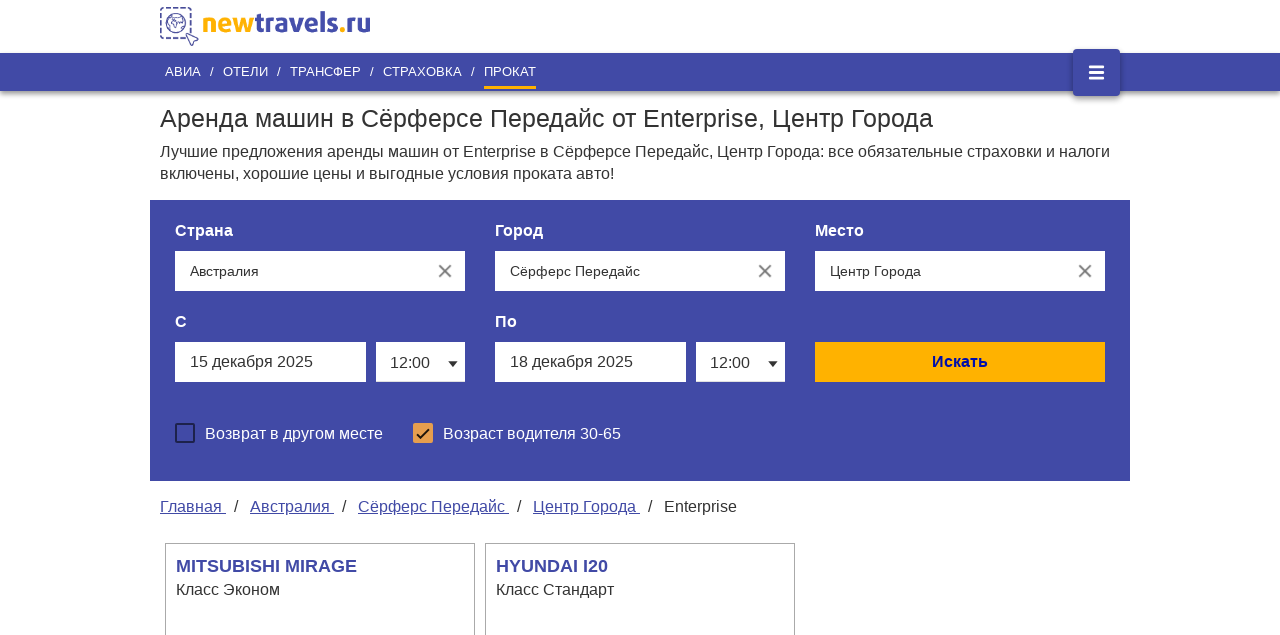

--- FILE ---
content_type: text/html; charset=UTF-8
request_url: https://newtravels.ru/prokat/avstraliya/serfers-peredays/tsentr-goroda/enterprise
body_size: 16301
content:
<!DOCTYPE html>
<html lang="ru"
      ng-app="newtravels"
      ng-controller="RentCarRootCtrl as rentcar"
      xmlns:og="http://ogp.me/ns#"
>
<head>
    <meta charset="UTF-8"/>

    <base href="https://newtravels.ru/"/>

        <!-- X_OCTOBER_DEFAULT_BLOCK_CONTENT -->        <meta name="viewport"
              content="width=device-width, initial-scale=1.0, minimum-scale=1.0, maximum-scale=5.0, user-scalable=yes"/>
    
    <title>Аренда авто в Сёрферсе Передайс, Enterprise, Центр Города, прокат машин – хорошие цены (Австралия)</title>
<meta name="description" content="Все предложения от Enterprise по аренде авто в Сёрферсе Передайс, Центр Города по отличным тарифам без переплат. В цену проката машин включены все обязательные страховки (ДТП, угон, ответственность третьих лиц), а также необходимые налоги и сборы. (Австралия)">
<meta name="keywords" content="Аренда авто в Сёрферсе Передайс, Enterprise, Центр Города, Прокат авто, Аренда машины">
    <meta http-equiv="X-UA-Compatible" content="IE=edge"/>

    <meta http-equiv="cache-control" content="max-age=0"/>
    <meta http-equiv="cache-control" content="no-cache"/>
    <meta http-equiv="expires" content="0"/>
    <meta http-equiv="expires" content="Tue, 01 Jan 1980 1:00:00 GMT"/>
    <meta http-equiv="pragma" content="no-cache"/>

    <meta name="theme-color" content="#414aa6">

    
            <link href="https://newtravels.ru/combine/10eca02d3bc2f4f2baaececff8938fd3-1570030176" rel="stylesheet">

    <link rel="stylesheet" type="text/css" href="themes/newtravels/assets/angular-material/angular-material.min.css"/>
    <link rel="stylesheet" type="text/css" href="assets/css/angular-material.css"/>
    <link rel="stylesheet" type="text/css" href="themes/newtravels/assets/arendaavto-12-checkpoint1.css"/>

        <link rel="stylesheet" type="text/css" href="https://newtravels.ru/combine/32271aacd51dac1ef270f4be48e63ce7-1570030177"/>
    
    
    <link rel="stylesheet" type="text/css" href="https://newtravels.ru/combine/37b501ecc4171786c91286469670d5a0-1570030177"/>

    
</head>

<body
        tabindex="1"
        class="page-rentcar"
        detect-touch
>

<div id="wrapper" class="rentcar-page rentcar-supplier-at-location-page">

    <div class="header">
    <div class="header-center">
        <a target="_self" href="https://newtravels.ru" class="logo-a">
            <img data-src="https://newtravels.ru/themes/newtravels/assets/img/logo-2x.png"
                 class="js-lazy-image"
                 src="https://newtravels.ru/themes/newtravels/assets/img/logo-2x.png"
                 alt="Логотип newtravels.ru"
                 width="210" height="39"
            />
        </a>
        <div class="logo-label">
            
        </div>
    </div>
</div>

<div class="main-menu">
    <div class="header-center">
        <ul class="menu-items">
                                            <li class="menu-item">
                    <a target="_self"
                       href="https://newtravels.ru/avia"
                       class="item-a"
                    >Авиа</a>
                </li>
                            <li class="slash-sep">/</li>                <li class="menu-item">
                    <a target="_self"
                       href="https://newtravels.ru"
                       class="item-a"
                    >Отели</a>
                </li>
                            <li class="slash-sep">/</li>                <li class="menu-item">
                    <a target="_self"
                       href="https://newtravels.ru/transfer"
                       class="item-a"
                    >Трансфер</a>
                </li>
                            <li class="slash-sep">/</li>                <li class="menu-item">
                    <a target="_self"
                       href="https://newtravels.ru/strahovka"
                       class="item-a"
                    >Страховка</a>
                </li>
                            <li class="slash-sep">/</li>                <li class="menu-item active-item">
                    <a target="_self"
                       href="https://newtravels.ru/prokat"
                       class="item-a"
                    >Прокат</a>
                </li>
                    </ul>
        <button type="button"
                id="hambMenuToggleBtn"
                class="hamb-menu-btn"
                aria-label="Открыть боковое меню"
        >
            <img
                    src="[data-uri]"
                    alt="Значок бокового меню"
            />
        </button>
    </div>
</div>

<div id="hambMenu" class="hamb-menu">
    <div class="menu-header">Newtravels
        <button type="button"
                id="hambMenuCloseBtn"
                class="menu-close-btn"
                aria-label="Закрыть боковое меню"
        ><img
                    class="menu-close-icon"
                    src="[data-uri]"
                    alt="Значок закрытия"
            /></button>
    </div>
    <ul class="menu-items">
                                    <li class="menu-item"><a
                            class="item-a"
                            target="_self" href="avia">АВИА</a></li>
                                                <li class="menu-item"><a
                            class="item-a"
                            target="_self" href="/">ОТЕЛИ</a></li>
                                                <li class="menu-item"><a
                            class="item-a"
                            target="_self" href="transfer">ТРАНСФЕР</a></li>
                                                <li class="menu-item"><a
                            class="item-a"
                            target="_self" href="strahovka">СТРАХОВКА</a></li>
                                                <li class="menu-item active-item"><a
                            class="item-a"
                            target="_self" href="prokat">ПРОКАТ</a></li>
                                                <li class="menu-item-sep"></li>
                                                <li class="menu-item"><a
                            class="item-a"
                            target="_self" href="voprosy-i-otvety">Вопросы и ответы</a></li>
                                                <li class="menu-item"><a
                            class="item-a"
                            target="_self" href="polzovatelskoe-soglashenie">Пользовательское соглашение</a></li>
                                                <li class="menu-item-sep"></li>
                                                <li class="menu-item"><a
                            class="item-a"
                            target="_self" href="o-proekte">О проекте</a></li>
                                                <li class="menu-item"><a
                            class="item-a"
                            target="_self" href="otzyvy">Отзывы</a></li>
                        </ul>
</div>
    <div class="bg-wrapper">
  <div class="center">
    <article class="before-search-form">
      <h1>Аренда машин в Сёрферсе Передайс от Enterprise,
        Центр Города</h1>

      <p class="text-under-h1">Лучшие предложения аренды машин
        от Enterprise в Сёрферсе Передайс,
        Центр Города: все обязательные страховки и налоги включены, хорошие цены и
        выгодные условия проката авто!</p>
    </article>
  </div>
  <div class="ecb-form"
     ng-controller="RentCarSearchFormCtrl as ecb"
                    init-place="180.143.1"
                >
    <form name="ecb.form" novalidate>
        <div class="form-inner">
            <div class="form-row sm-title">
                Поиск авто в прокат
            </div>
            <div class="form-row">
                <div class="fld-pickup-country">
                    <div class="fld-label">Страна</div>
                    <md-autocomplete
                            md-items="item in ecb.pickupCountries"
                            md-selected-item="ecb.pickupCountry"
                            md-selected-item-change="ecb.onPickupCountryChange()"
                            md-search-text="ecb.pickupCountryText"
                            md-search-text-change="ecb.onPlaceTextChange('pickup', 'country')"
                            md-item-text="item.name"
                            md-min-length="0"
                            md-no-cache
                            md-autoselect
                            placeholder="Выберите страну..."
                    >
                        <span ng-bind="item.name"></span>
                    </md-autocomplete>

                    <div class="rcsf-error-popup" ng-show="!ecb.pickupCountry && ecb.form.$submitted">
                        <div class="rcsf-error-popup-body">Укажите страну получения</div>
                        <div class="rcsf-error-popup-tail"></div>
                    </div>
                </div>
                <div class="fld-pickup-city">
                    <div class="fld-label">Город</div>
                    <md-autocomplete
                            md-items="item in ecb.pickupCities"
                            md-selected-item="ecb.pickupCity"
                            md-selected-item-change="ecb.onPickupCityChange()"
                            md-search-text="ecb.pickupCityText"
                            md-search-text-change="ecb.onPlaceTextChange('pickup', 'city')"
                            md-item-text="item.name"
                            md-min-length="0"
                            md-no-cache
                            md-autoselect
                            ng-disabled="ecb.pickupCityDisabled"
                            placeholder="Выберите город..."
                    >
                        <span ng-bind="item.name"></span>
                    </md-autocomplete>

                    <div class="rcsf-error-popup" ng-show="!ecb.pickupCity && ecb.form.$submitted">
                        <div class="rcsf-error-popup-body">Укажите город получения</div>
                        <div class="rcsf-error-popup-tail"></div>
                    </div>
                                    </div>
                <div class="fld-pickup-location">
                    <div class="fld-label">Место</div>
                    <md-autocomplete
                            md-items="item in ecb.pickupLocations"
                            md-selected-item="ecb.pickupLocation"
                            md-search-text="ecb.pickupLocationText"
                            md-search-text-change="ecb.onPlaceTextChange('pickup', 'location')"
                            md-item-text="item.name"
                            md-min-length="0"
                            md-no-cache
                            md-autoselect
                            ng-disabled="ecb.pickupLocationDisabled"
                            placeholder="Все места"
                    >
                        <span ng-bind="item.name"></span>
                    </md-autocomplete>
                </div>
            </div>
            <div class="form-row"
                 ng-if="ecb.dropoffElsewhere">
                <div class="fld-dropoff-country">
                    <div class="fld-label">Страна возврата</div>
                    <md-autocomplete
                            md-items="item in ecb.dropoffCountries"
                            md-selected-item="ecb.dropoffCountry"
                            md-selected-item-change="ecb.onDropoffCountryChange()"
                            md-search-text="ecb.dropoffCountryText"
                            md-search-text-change="ecb.onPlaceTextChange('dropoff', 'country')"
                            md-item-text="item.name"
                            md-min-length="0"
                            md-no-cache
                            md-autoselect
                            placeholder="Выберите страну..."
                    >
                        <span ng-bind="item.name"></span>
                    </md-autocomplete>
                    <div class="rcsf-error-popup"
                         ng-show="!ecb.dropoffElsewhere || (!ecb.dropoffCountry && ecb.form.$submitted)">
                        <div class="rcsf-error-popup-body">Укажите страну возврата</div>
                        <div class="rcsf-error-popup-tail"></div>
                    </div>
                </div>
                <div class="fld-dropoff-city">
                    <div class="fld-label">Город</div>
                    <md-autocomplete
                            md-items="item in ecb.dropoffCities"
                            md-selected-item="ecb.dropoffCity"
                            md-selected-item-change="ecb.onDropoffCityChange()"
                            md-search-text="ecb.dropoffCityText"
                            md-search-text-change="ecb.onPlaceTextChange('dropoff', 'city')"
                            md-item-text="item.name"
                            md-min-length="0"
                            md-no-cache
                            md-autoselect
                            ng-disabled="ecb.dropoffCityDisabled"
                            placeholder="Выберите город..."
                    >
                        <span ng-bind="item.name"></span>
                    </md-autocomplete>
                    <div class="rcsf-error-popup"
                         ng-show="!ecb.dropoffElsewhere || (!ecb.dropoffCity && ecb.form.$submitted)">
                        <div class="rcsf-error-popup-body">Укажите страну возврата</div>
                        <div class="rcsf-error-popup-tail"></div>
                    </div>
                                    </div>
                <div class="fld-dropoff-location">
                    <div class="fld-label">Место</div>
                    <md-autocomplete
                            md-items="item in ecb.dropoffLocations"
                            md-selected-item="ecb.dropoffLocation"
                            md-search-text="ecb.dropoffLocationText"
                            md-search-text-change="ecb.onPlaceTextChange('dropoff', 'location')"
                            md-item-text="item.name"
                            md-min-length="0"
                            md-no-cache
                            md-autoselect
                            ng-disabled="ecb.dropoffLocationDisabled"
                            placeholder="Все места"
                    >
                        <span ng-bind="item.name"></span>
                    </md-autocomplete>
                </div>
            </div>
            <div class="form-row">
                <div class="fld-date-from">
                    <label for="rcsf_field_date_from" class="fld-label">С</label>
                    <div class="fld-date-from__control">
                        <input type="text"
                               id="rcsf_field_date_from"
                               readonly="readonly"
                               ng-model="ecb.dateFrom"
                               uib-datepicker-popup="dd MMMM yyyy"
                               datepicker-options="{showWeeks: false, minDate: ecb.minDateFrom, maxDate: ecb.maxDateFrom}"
                               show-button-bar="false"
                               is-open="ecb.dateFromOpen"
                               ng-change="ecb.datepickerChange('from')"
                               class="fld-date-from__control-input"
                               ng-click="ecb.dateFromOpen = !ecb.dateFromOpen"
                        />
                    </div>
                </div>
                <div class="fld-time-from">
                    <div class="fld-label">&nbsp;</div>
                    <div class="fld-time-from__control">
                        <md-select
                                ng-model="ecb.timeFrom">
                            <md-option ng-value="opt"
                                       ng-repeat="opt in ecb.timeOptions"
                            >
                                <span class="option-title" ng-bind="opt.title"></span>
                            </md-option>
                        </md-select>
                    </div>
                </div>
                <div class="fld-date-to">
                    <label for="rcsf_field_date_to" class="fld-label">По</label>
                    <div class="fld-date-to__control">
                        <input type="text"
                               id="rcsf_field_date_to"
                               readonly="readonly"
                               ng-model="ecb.dateTo"
                               uib-datepicker-popup="dd MMMM yyyy"
                               datepicker-options="{showWeeks: false, minDate: ecb.minDateTo, maxDate: ecb.maxDateTo}"
                               show-button-bar="false"
                               is-open="ecb.dateToOpen"
                               ng-change="ecb.datepickerChange('to')"
                               class="fld-date-to__control-input"
                               ng-click="ecb.dateToOpen = !ecb.dateToOpen"
                        />
                    </div>
                </div>
                <div class="fld-time-to">
                    <div class="fld-label">&nbsp;</div>
                    <div class="fld-time-to__control">
                        <md-select
                                ng-model="ecb.timeTo">
                            <md-option ng-value="opt"
                                       ng-repeat="opt in ecb.timeOptions"
                            >
                                <span class="option-title" ng-bind="opt.title"></span>
                            </md-option>
                        </md-select>
                    </div>
                </div>
                <div class="fld-submit">
                    <div class="fld-label">&nbsp;</div>
                    <button class="fld-submit__button"
                            ng-click="ecb.submit()"
                    >
                        <span class="button-label">Искать</span>
                    </button>
                </div>
            </div>

            <div class="form-row">

                <div class="fld-dropoff-elsewhere">
                    <md-checkbox ng-model="ecb.dropoffElsewhere"
                    >Возврат в другом месте
                    </md-checkbox>
                </div>

                <div class="fld-driver-age">
                    <md-checkbox ng-model="ecb.isDefaultDriverAge"
                                 ng-init="ecb.isDefaultDriverAge = true"
                    ><span ng-bind="'Возраст водителя' + (ecb.isDefaultDriverAge ? ' 30-65' : '')"></span>
                    </md-checkbox>
                    <input class="fld-driver-age__input"
                           ng-hide="ecb.isDefaultDriverAge"
                           type="text"
                           ng-model="ecb.driverAge"
                           ng-init="ecb.driverAge = 35"
                    />
                </div>

            </div>
        </div>
    </form>
</div></div>
<div class="center narrow-scr-pad">
    <ol itemscope="" itemtype="http://schema.org/BreadcrumbList"
        class="breadcrumbs"
    >
                <li itemprop="itemListElement" itemscope="" itemtype="http://schema.org/ListItem">
                        <a itemprop="item" href="prokat" target="_self">
                <span itemprop="name">Главная</span>
            </a>
                        <meta itemprop="position" content="1">
        </li>
                <li>&nbsp;&nbsp;/&nbsp;&nbsp;</li>
                        <li itemprop="itemListElement" itemscope="" itemtype="http://schema.org/ListItem">
                        <a itemprop="item" href="prokat/avstraliya" target="_self">
                <span itemprop="name">Австралия</span>
            </a>
                        <meta itemprop="position" content="2">
        </li>
                <li>&nbsp;&nbsp;/&nbsp;&nbsp;</li>
                        <li itemprop="itemListElement" itemscope="" itemtype="http://schema.org/ListItem">
                        <a itemprop="item" href="prokat/avstraliya/serfers-peredays" target="_self">
                <span itemprop="name">Сёрферс Передайс</span>
            </a>
                        <meta itemprop="position" content="3">
        </li>
                <li>&nbsp;&nbsp;/&nbsp;&nbsp;</li>
                        <li itemprop="itemListElement" itemscope="" itemtype="http://schema.org/ListItem">
                        <a itemprop="item" href="prokat/avstraliya/serfers-peredays/tsentr-goroda" target="_self">
                <span itemprop="name">Центр Города</span>
            </a>
                        <meta itemprop="position" content="4">
        </li>
                <li>&nbsp;&nbsp;/&nbsp;&nbsp;</li>
                        <li itemprop="itemListElement" itemscope="" itemtype="http://schema.org/ListItem">
                            <span itemprop="item"
                      itemscope=""
                      itemtype="http://schema.org/Thing"
                      itemid="https://newtravels.ru/prokat/avstraliya/serfers-peredays/tsentr-goroda/enterprise"
                >
                    <span itemprop="name">Enterprise</span>
                </span>
                        <meta itemprop="position" content="5">
        </li>
                    </ol>
</div>

  <div class="center narrow-scr-pad">
    <div class="cars-widget" style="overflow-x: hidden">
  <div class="cars-widget__items">

    
      <div class="cars-widget__item-wrapper" itemtype="http://schema.org/Car" itemscope>
        <div class="cars-widget__item">

          <div class="cars-widget__item-name"
               onclick="window.rentcar.carsWidget.itemClick('Австралия', 'AU', 'Сёрфер-Парадайс', 'Сёрфер-Парадайс')">
            MITSUBISHI MIRAGE
          </div>
          <meta itemprop="name" content="MITSUBISHI MIRAGE"/>

          <div class="cars-widget__item-class">Класс Эконом</div>

          <div class="cars-widget__item-img-space"
               onclick="window.rentcar.carsWidget.itemClick('Австралия', 'AU', 'Сёрфер-Парадайс', 'Сёрфер-Парадайс')">
          </div>

          <img itemprop="image"
               data-src="https://cdn.rcstatic.com/images/car_images/new_images/mitsubishi/mirage_lrg.jpg"
               class="cars-widget__item-img js-lazy-image"
               alt="MITSUBISHI MIRAGE"
          />

          <div itemprop="offers" itemtype="http://schema.org/Offer" itemscope>

            <div itemprop="offeredBy" itemtype="http://schema.org/AutoRental" itemscope>

              <meta itemprop="image" content="https://d2f9dw3b0opbul.cloudfront.net/21f8bd2ca4f14174b21c7a414cbc1014_orig.png">
              <meta itemprop="address"
                    content="Австралия, Сёрферс Передайс, Центр Города">

              <div class="cars-widget__item-company"
              ><span class="cars-widget__item-company-anc"
                ><img itemprop="logo"
                      data-src="https://d2f9dw3b0opbul.cloudfront.net/21f8bd2ca4f14174b21c7a414cbc1014_orig.png"
                      class="cars-widget__item-company-img js-lazy-image"
                      alt="Enterprise"
                  /></span></div>

              <meta itemprop="name" content="Enterprise"/>

            </div>

                                    <div itemprop="priceSpecification" itemtype="http://schema.org/UnitPriceSpecification"
                 itemscope>
              <meta itemprop="priceCurrency" content="RUB"/>
              <meta itemprop="price" content="4937"/>
              <div itemprop="referenceQuantity" itemtype="http://schema.org/QuantitativeValue"
                   itemscope>
                <link itemprop="unitCode" href="DAY"/>
                <meta itemprop="value" content="1"/>
              </div>
              <div itemprop="eligibleQuantity" itemtype="http://schema.org/QuantitativeValue"
                   itemscope>
                <link itemprop="unitCode" href="DAY"/>
                <meta itemprop="value" content="9"/>
              </div>
              <div class="cars-widget__item-price-wrapper">
                <div class="cars-widget__item-price">от&nbsp;4937&nbsp;₽*</div>
              </div>
            </div>

          </div>

          <div class="cars-widget__item-params-wrapper">
            <div class="cars-widget__item-params">

              
                              <div class="cars-widget__item-seats">4
                  &nbsp;места
                </div>
                <meta itemprop="seatingCapacity" content="4"/>
              
              <div class="cars-widget__item-transmission">Механика</div>

              <meta itemprop="vehicleTransmission" content="manual gearbox"/>

            </div>

            <div style="clear:both"></div>

          </div>

          <span class="cars-widget__item-view-btn"
                onclick="window.rentcar.carsWidget.itemClick('Австралия', 'AU', 'Сёрфер-Парадайс', 'Сёрфер-Парадайс')">
                    Посмотреть
                </span>

        </div>
      </div>
    
      <div class="cars-widget__item-wrapper" itemtype="http://schema.org/Car" itemscope>
        <div class="cars-widget__item">

          <div class="cars-widget__item-name"
               onclick="window.rentcar.carsWidget.itemClick('Австралия', 'AU', 'Сёрфер-Парадайс', 'Сёрфер-Парадайс')">
            HYUNDAI I20
          </div>
          <meta itemprop="name" content="HYUNDAI I20"/>

          <div class="cars-widget__item-class">Класс Стандарт</div>

          <div class="cars-widget__item-img-space"
               onclick="window.rentcar.carsWidget.itemClick('Австралия', 'AU', 'Сёрфер-Парадайс', 'Сёрфер-Парадайс')">
          </div>

          <img itemprop="image"
               data-src="https://cdn.rcstatic.com/images/car_images/new_images/hyundai/i20_lrg.jpg"
               class="cars-widget__item-img js-lazy-image"
               alt="HYUNDAI I20"
          />

          <div itemprop="offers" itemtype="http://schema.org/Offer" itemscope>

            <div itemprop="offeredBy" itemtype="http://schema.org/AutoRental" itemscope>

              <meta itemprop="image" content="https://d2f9dw3b0opbul.cloudfront.net/21f8bd2ca4f14174b21c7a414cbc1014_orig.png">
              <meta itemprop="address"
                    content="Австралия, Сёрферс Передайс, Центр Города">

              <div class="cars-widget__item-company"
              ><span class="cars-widget__item-company-anc"
                ><img itemprop="logo"
                      data-src="https://d2f9dw3b0opbul.cloudfront.net/21f8bd2ca4f14174b21c7a414cbc1014_orig.png"
                      class="cars-widget__item-company-img js-lazy-image"
                      alt="Enterprise"
                  /></span></div>

              <meta itemprop="name" content="Enterprise"/>

            </div>

                                    <div itemprop="priceSpecification" itemtype="http://schema.org/UnitPriceSpecification"
                 itemscope>
              <meta itemprop="priceCurrency" content="RUB"/>
              <meta itemprop="price" content="5440"/>
              <div itemprop="referenceQuantity" itemtype="http://schema.org/QuantitativeValue"
                   itemscope>
                <link itemprop="unitCode" href="DAY"/>
                <meta itemprop="value" content="1"/>
              </div>
              <div itemprop="eligibleQuantity" itemtype="http://schema.org/QuantitativeValue"
                   itemscope>
                <link itemprop="unitCode" href="DAY"/>
                <meta itemprop="value" content="9"/>
              </div>
              <div class="cars-widget__item-price-wrapper">
                <div class="cars-widget__item-price">от&nbsp;5440&nbsp;₽*</div>
              </div>
            </div>

          </div>

          <div class="cars-widget__item-params-wrapper">
            <div class="cars-widget__item-params">

                              <div class="cars-widget__item-doors">4
                  &nbsp;двери
                </div>
                <meta itemprop="numberOfDoors" content="4"/>
              
                              <div class="cars-widget__item-seats">4
                  &nbsp;места
                </div>
                <meta itemprop="seatingCapacity" content="4"/>
              
              <div class="cars-widget__item-transmission">Автомат</div>

              <meta itemprop="vehicleTransmission" content="automatic gearbox"/>

            </div>

            <div style="clear:both"></div>

          </div>

          <span class="cars-widget__item-view-btn"
                onclick="window.rentcar.carsWidget.itemClick('Австралия', 'AU', 'Сёрфер-Парадайс', 'Сёрфер-Парадайс')">
                    Посмотреть
                </span>

        </div>
      </div>
                      <div class="cars-widget__item-wrapper"></div>
      </div>
      <div class="cars-widget__price-details">* минимальная цена за сутки при аренде машины на 9 дней с учетом
      обязательных страховок и сборов.
    </div>
  </div>
  </div>

<article class="center">
  <h2>Аренда автомобиля в Сёрферсе Передайс, Enterprise,
    Центр Города</h2>

  <p>На странице аренды автомобилей от Enterprise в Сёрферсе Передайс,
    Центр Города представлена важная информация для клиентов о местонахождении и режиме
    работы офиса проката авто компании, а также контактные телефоны для связи. Также в данном разделе можно
    посмотреть другие места выдачи арендных машин в городе от Enterprise, при необходимости,
    уточнить данные о наличии нужного Вам авто по другим офисам проката.</p>
</article>

<div class="center">
  <h2>Информация по пункту проката авто от Enterprise в Сёрферсе Передайс,
    Центр Города</h2>
  <div class="stations-list">
            <div class="station-info" itemscope itemtype="http://schema.org/AutoRental">
            <p>Адрес: <span itemprop="address">32 TRICKETT STREET, SURFERS PARADISE, 4217</span></p>
            <ul>
                                                                                        <li>
                        <span class="param-name">Телефон</span>
                        <span class="param-value" itemprop="telephone">755275318</span>
                    </li>
                                
                                    <li>Режим работы:</li>
                    <div class="schedule-items">
                                                    <li>
                                <span class="param-name">Понедельник</span>
                                <span class="param-value">8:00-17:00</span>
                                <meta itemprop="openingHours" content="Mo 8:00-17:00"/>
                            </li>
                                                    <li>
                                <span class="param-name">Вторник</span>
                                <span class="param-value">8:00-17:00</span>
                                <meta itemprop="openingHours" content="Tu 8:00-17:00"/>
                            </li>
                                                    <li>
                                <span class="param-name">Среда</span>
                                <span class="param-value">8:00-17:00</span>
                                <meta itemprop="openingHours" content="We 8:00-17:00"/>
                            </li>
                                                    <li>
                                <span class="param-name">Четверг</span>
                                <span class="param-value">8:00-17:00</span>
                                <meta itemprop="openingHours" content="Th 8:00-17:00"/>
                            </li>
                                                    <li>
                                <span class="param-name">Пятница</span>
                                <span class="param-value">8:00-17:00</span>
                                <meta itemprop="openingHours" content="Fr 8:00-17:00"/>
                            </li>
                                                    <li>
                                <span class="param-name">Суббота</span>
                                <span class="param-value">9:00-16:00:30</span>
                                <meta itemprop="openingHours" content="Sa 9:00-16:00:30"/>
                            </li>
                                                    <li>
                                <span class="param-name">Воскресение</span>
                                <span class="param-value">9:00-16:00:30</span>
                                <meta itemprop="openingHours" content="Su 9:00-16:00:30"/>
                            </li>
                                            </div>
                
            </ul>
        </div>
    </div>
</div>

<div class="center">
  <p><img src="https://d2f9dw3b0opbul.cloudfront.net/21f8bd2ca4f14174b21c7a414cbc1014_orig.png" alt="Enterprise"/></p>

  </div>

<div class="center">    <script>
        (function () {

            window.addEventListener('scroll', showMapOnScroll, {
                capture: true,
                passive: true
            })

            function showMapOnScroll(e)
            {
                var gmapElem = getGmapElem(),
                    boundingRect = gmapElem.getBoundingClientRect()

                if (boundingRect.top > document.documentElement.clientHeight)
                {
                    return
                }
                                var gmapScriptElem = document.createElement('script'),
                    anyScriptElem = document.getElementsByTagName('script')[0]

                gmapScriptElem.type = 'text/javascript'
                gmapScriptElem.async = true
                gmapScriptElem.src = 'https://maps.googleapis.com/maps/api/js?key=AIzaSyAwNn8zjgXK_utKHfblDbOhIpINHDKfrxU&callback=initMap'
                anyScriptElem.parentNode.insertBefore(gmapScriptElem, anyScriptElem)

                window.removeEventListener('scroll', showMapOnScroll, true)
            }

        })()

        function getGmapElem()
        {
            return document.getElementById('map')
        }

        function initMap()
        {
            var map = new google.maps.Map(getGmapElem(), {"center":{"lat":-27.999669999999998,"lng":153.42831000000001},"zoom":14}),
                markersData = [{"ecb_name":"Центр Города","map_lat":-28.001169999999998,"map_lng":153.42831000000001,"link":"avstraliya\/serfers-peredays\/tsentr-goroda","current":true}],
                markers = [],
                popups = [];

            setTimeout(function () {
                angular.forEach(markersData, function (item, i) {

                    markers.push(new google.maps.Marker({
                        position: {
                            lat: item.map_lat,
                            lng: item.map_lng
                        }
                    }));

                    popups.push(new google.maps.InfoWindow({
                        content:                 item.ecb_name +
                '<br/><span style="font-size: 80%; opacity: 0.8">Сёрферс Передайс, Австралия</span>' +
                '<br/><a style="color: #414aa6;" href="prokat/' + item.link + '" target="_self">Перейти</a>'
                    }));

                    google.maps.event.addListener(markers[i], 'click', function () {
                        popups[i].open(map, markers[i]);
                    });

                    if (item.current)
                    {
                        popups[i].open(map, markers[i]);
                    }
                });

                new MarkerClusterer(map, markers,
                    {
                        imagePath: 'themes/newtravels/assets/img/m',
                        maxZoom: 13,
                        gridSize: 50,
                        styles: null
                    }
                );
            }, 1000)
        }
    </script>
    <div id="map" style="max-width: 980px; height: 350px; margin: 10px 0 20px -10px; background: #aadaff"></div>
    <script src="themes/newtravels/assets/js/markerclusterer.js" async defer></script>
</div>

  <div itemscope itemtype="http://schema.org/Service" style="display: none">
    <span itemprop="areaServed" itemtype="http://schema.org/Text">Enterprise, Центр Города, Сёрферс Передайс</span>
    <span itemprop="name">Сёрферс Передайс</span>
        <div itemprop="aggregateRating" itemscope itemtype="http://schema.org/AggregateRating">Рейтинг:
      <span itemprop="ratingValue">9.3</span> из
      <span itemprop="bestRating">10</span> на основе
      <span itemprop="ratingCount">12</span>
      отзывов
    </div>
  </div>

    
    <div class="footer-pull"></div>
<div class="footer">
    <div class="footer-main">
      <div class="footer-main-inner">
        <div class="footer-main-col-1">
          <div class="footer-sub-label">NewTravels</div>
          <div class="footer-menu-title">О компании</div>
          <ul class="footer-menu">
            <li class="fm-item"><a class="fm-item-a" target="_self" href="/o-proekte">О проекте</a></li>
            <li class="fm-item"><a class="fm-item-a" target="_self" href="/nashi-preimushchestva">Наши
                преимущества</a></li>
            <li class="fm-item"><a class="fm-item-a" target="_self" href="/nashi-partnery">Наши партнеры</a>
            </li>
            <li class="fm-item"><a class="fm-item-a" target="_self" href="/kontakty">Контакты</a></li>
          </ul>
        </div>
        <div class="footer-main-col-2">
          <div class="footer-sub-label"></div>
          <div class="footer-menu-title">Пользователям</div>
          <ul class="footer-menu">
            <li class="fm-item"><a class="fm-item-a" target="_self" href="/popular-cities">Популярные города</a></li>
            <li class="fm-item"><a class="fm-item-a" target="_self" href="/countries">Все страны</a></li>
            <li class="fm-item"><a class="fm-item-a" target="_self" href="/politika-konfidencialnosti">Политика
                конфиденциальности</a></li>
            <li class="fm-item"><a class="fm-item-a" target="_self" href="/polzovatelskoe-soglashenie">Пользовательское
                соглашение</a></li>
            <li class="fm-item"><a class="fm-item-a" target="_self" href="/voprosy-i-otvety">Вопросы и
                ответы</a>
            </li>
            <li class="fm-item"><a class="fm-item-a" target="_self" href="/otzyvy">Отзывы</a></li>
          </ul>
        </div>
        <div class="footer-networks">
          <a href="https://vk.com/newtravels"
             rel="noreferrer"
             class="footer-nw"
             target="_blank"
             title="VKontakte"
          >Вконтакте</a>
          <a href="https://twitter.com/NewTravelsRu"
             rel="noreferrer"
             class="footer-nw"
             target="_blank"
             title="Twitter"
          >Twitter</a>
        </div>
      </div>
      <div class="footer-phone-row">
        <div class="footer-phone">
          <span class="phone-icon">&#128222;</span>
          <span class="support-label">Служба поддержки</span>
          <span class="phone-number">+7 (495) 128-96-68</span>
        </div>
      </div>
    </div>
    <div class="footer-additional">
      <div class="footer-copyright">&copy;&nbsp;2015&nbsp;&nbsp;&mdash;&nbsp;&nbsp;2024&nbsp;newtravels.ru
      </div>
    </div>
</div>
    
</div>



<!-- X_OCTOBER_DEFAULT_BLOCK_CONTENT -->            <script type="text/javascript" src="themes/newtravels/assets/angular-1.7.8/angular.min.js"></script>
    <script type="text/javascript" src="themes/newtravels/assets/angular-1.7.8/angular-route.min.js"></script>
    <script type="text/javascript" src="themes/newtravels/assets/angular-1.7.8/angular-aria.min.js"></script>
    <script type="text/javascript" src="themes/newtravels/assets/angular-1.7.8/angular-touch.min.js"></script>
    <script type="text/javascript" src="themes/newtravels/assets/angular-1.7.8/angular-sanitize.min.js"></script>
    <script type="text/javascript" src="themes/newtravels/assets/angular-1.7.8/angular-animate.min.js"></script>
    <script type="text/javascript" src="themes/newtravels/assets/angular-1.7.8/angular-cookies.min.js"></script>
    <script type="text/javascript" src="themes/newtravels/assets/angular-1.7.8/angular-messages.min.js"></script>
    <script type="text/javascript"
            src="themes/newtravels/assets/angular-1.7.8/i18n/angular-locale_ru-ru.js"></script>
    <script type="text/javascript" src="themes/newtravels/assets/angular-material/angular-material.min.js"></script>
                                    <script type="text/javascript" src="/assets/libs/underscore-master/underscore-min.js"></script>
    <script type="text/javascript"
            src="/assets/libs/underscore.string-master/dist/underscore.string.min.js"></script>
    <script type="text/javascript" src="/themes/newtravels/assets/js/ui-bootstrap-tpls-2.5.0.min.js"></script>

<script>
    angular.module('NewtravelsApp', []);
    angular.module('newtravels', []);
</script>

<script type="text/javascript"
        src="https://newtravels.ru/combine/cb6d164226338d2fd53751b2137955dc-1570030177"></script>



    <script>
        angular.module('newtravels').config(['ecbProvider',
            function (ecbProvider) {
                ecbProvider.routeCities = [{"id":101182,"slug":"avalon","name":"Авалон","rcname":"Авалон","locations":[{"id":211841,"slug":"aeroport","name":"Аэропорт"}]},{"id":2816,"slug":"adelaida","name":"Аделаида","rcname":"Аделаида","locations":[{"id":5543,"slug":"tsentr-goroda","name":"Центр Города"},{"id":5541,"slug":"aeroport","name":"Аэропорт"},{"id":11598,"slug":"sever","name":"Север"}]},{"id":49674,"slug":"ayers-rok","name":"Айерс Рок","rcname":"Айерс-Рок","locations":[{"id":136514,"slug":"aeroport","name":"Аэропорт"},{"id":136515,"slug":"tsentr-goroda","name":"Центр Города"}]},{"id":2819,"slug":"aleksandriya","name":"Александрия","rcname":"Александрия","locations":[{"id":5548,"slug":"tsentr-goroda","name":"Центр Города"}]},{"id":2820,"slug":"alis-springs","name":"Алис-Спрингс","rcname":"Алис-Спрингс","locations":[{"id":5549,"slug":"aeroport","name":"Аэропорт"},{"id":5550,"slug":"tsentr-goroda","name":"Центр Города"}]},{"id":2821,"slug":"armideyl","name":"Армидейл","rcname":"Армидейл","locations":[{"id":5551,"slug":"aeroport","name":"Аэропорт"}]},{"id":2822,"slug":"artarmon","name":"Артармон","rcname":"Артармон","locations":[{"id":5552,"slug":"tsentr-goroda","name":"Центр Города"}]},{"id":2823,"slug":"askot","name":"Аскот","rcname":"","locations":[{"id":5553,"slug":"tsentr-goroda","name":"Центр Города"}]},{"id":100014,"slug":"bayron-bey","name":"Байрон Бэй","rcname":"Байрон-Бей","locations":[{"id":208957,"slug":"tsentr-goroda","name":"Центр Города"}]},{"id":100015,"slug":"balvin","name":"Балвин","rcname":"Балвин","locations":[{"id":208958,"slug":"tsentr-goroda","name":"Центр Города"}]},{"id":2825,"slug":"ballarat","name":"Балларат","rcname":"Балларат","locations":[{"id":5555,"slug":"aeroport","name":"Аэропорт"},{"id":5556,"slug":"tsentr-goroda","name":"Центр Города"}]},{"id":2826,"slug":"ballina","name":"Баллина","rcname":"Баллина","locations":[{"id":5557,"slug":"aeroport","name":"Аэропорт"},{"id":5558,"slug":"tsentr-goroda","name":"Центр Города"}]},{"id":2827,"slug":"banberi","name":"Банбери","rcname":"Банбери","locations":[{"id":5559,"slug":"tsentr-goroda","name":"Центр Города"}]},{"id":100016,"slug":"bankstaun","name":"Банкстаун","rcname":"Банкстаун","locations":[{"id":208959,"slug":"yug","name":"Юг"}]},{"id":2829,"slug":"bassenden","name":"Бассенден","rcname":"Бассендеан","locations":[{"id":5562,"slug":"tsentr-goroda","name":"Центр Города"}]},{"id":2830,"slug":"baterst","name":"Батерст","rcname":"Батерст","locations":[{"id":5563,"slug":"aeroport","name":"Аэропорт"},{"id":5564,"slug":"tsentr-goroda","name":"Центр Города"}]},{"id":2831,"slug":"beysuoter","name":"Бейсуотер","rcname":"Бейсуотер","locations":[{"id":5565,"slug":"tsentr-goroda","name":"Центр Города"}]},{"id":2832,"slug":"bendigo","name":"Бендиго","rcname":"Бендиго","locations":[{"id":5566,"slug":"tsentr-goroda","name":"Центр Города"}]},{"id":2833,"slug":"beresfild","name":"Бересфилд","rcname":"Бкрисфилд","locations":[{"id":5567,"slug":"tsentr-goroda","name":"Центр Города"}]},{"id":2834,"slug":"berni","name":"Берни","rcname":"Берни","locations":[{"id":5568,"slug":"aeroport","name":"Аэропорт"},{"id":208713,"slug":"tsentr-goroda","name":"Центр Города"}]},{"id":2835,"slug":"bleykkherst","name":"Блейкхерст","rcname":"Блэйкхёрст","locations":[{"id":5570,"slug":"tsentr-goroda","name":"Центр Города"}]},{"id":2836,"slug":"blekbern","name":"Блэкберн","rcname":"Блэкберн","locations":[{"id":5571,"slug":"tsentr-goroda","name":"Центр Города"}]},{"id":2837,"slug":"blektaun","name":"Блэктаун","rcname":"Блэктаун","locations":[{"id":5572,"slug":"tsentr-goroda","name":"Центр Города"}]},{"id":100017,"slug":"blekuoter","name":"Блэкуотер","rcname":"","locations":[{"id":208960,"slug":"tsentr-goroda","name":"Центр Города"}]},{"id":2838,"slug":"brendeyl","name":"Брендейл","rcname":"Брендейл","locations":[{"id":5573,"slug":"tsentr-goroda","name":"Центр Города"}]},{"id":2839,"slug":"brisben","name":"Брисбен","rcname":"Брисбен","locations":[{"id":5574,"slug":"aeroport","name":"Аэропорт"},{"id":14595,"slug":"aeroport-vnutrenniy-terminal","name":"Аэропорт Внутренний Терминал"},{"id":210136,"slug":"fortitud-velli","name":"Фортитуд Вэлли"},{"id":5575,"slug":"tsentr-goroda","name":"Центр Города"}]},{"id":2840,"slug":"broken-khill","name":"Брокен-Хилл","rcname":"Броукен-Хилл","locations":[{"id":5576,"slug":"aeroport","name":"Аэропорт"},{"id":5577,"slug":"tsentr-goroda","name":"Центр Города"}]},{"id":2841,"slug":"brukveyl","name":"Бруквейл","rcname":"Бруквеил","locations":[{"id":5578,"slug":"tsentr-goroda","name":"Центр Города"}]},{"id":2842,"slug":"brum","name":"Брум","rcname":"Брум","locations":[{"id":5579,"slug":"aeroport","name":"Аэропорт"},{"id":226028,"slug":"tsentr-goroda","name":"Центр Города"}]},{"id":5484,"slug":"bundaberg","name":"Бундаберг","rcname":"Бандаберг","locations":[{"id":10469,"slug":"aeroport","name":"Аэропорт"},{"id":10470,"slug":"tsentr-goroda","name":"Центр Города"}]},{"id":2843,"slug":"bernsdeyl","name":"Бэрнсдейл","rcname":"Бэрнсдейл","locations":[{"id":49402,"slug":"tsentr-goroda","name":"Центр Города"}]},{"id":99861,"slug":"vagga-vagga","name":"Вагга Вагга","rcname":"Уогга-Уогга","locations":[{"id":208961,"slug":"aeroport","name":"Aэропорт"},{"id":208714,"slug":"tsentr-goroda","name":"Центр Города"}]},{"id":2845,"slug":"veypa","name":"Вейпа","rcname":"Уэйпа","locations":[{"id":5583,"slug":"aeroport","name":"Аэропорт"}]},{"id":2846,"slug":"verribi","name":"Верриби","rcname":"Верриби","locations":[{"id":5584,"slug":"i-tsentr-goroda","name":"и Центр Города"}]},{"id":2848,"slug":"viktor-kharbor","name":"Виктор Харбор","rcname":"Виктор-Харбор","locations":[{"id":5586,"slug":"tsentr-goroda","name":"Центр Города"}]},{"id":105873,"slug":"vinyard","name":"Винярд","rcname":"","locations":[{"id":222928,"slug":"tsentr-goroda","name":"Центр Города"}]},{"id":2850,"slug":"vullongong","name":"Вуллонгонг","rcname":"Воллонгонг","locations":[{"id":5588,"slug":"tsentr-goroda","name":"Центр Города"}]},{"id":100019,"slug":"gandagay","name":"Гандагай","rcname":"Гундагай","locations":[{"id":208963,"slug":"tsentr-goroda","name":"Центр Города"}]},{"id":2851,"slug":"ganneda","name":"Ганнеда","rcname":"Гуннеда","locations":[{"id":5589,"slug":"tsentr-goroda","name":"Центр Города"}]},{"id":2852,"slug":"gladston","name":"Гладстон","rcname":"Гладстон","locations":[{"id":5590,"slug":"aeroport","name":"Аэропорт"},{"id":5591,"slug":"tsentr-goroda","name":"Центр Города"}]},{"id":100020,"slug":"golbern-novyy-yuzhnyy-uels","name":"Голберн","rcname":"Гоулберн","locations":[{"id":208964,"slug":"tsentr-goroda","name":"Центр Города"}]},{"id":2853,"slug":"gold-koast","name":"Голд Коаст","rcname":"Голд-Коуст","locations":[{"id":5592,"slug":"aeroport","name":"Аэропорт"},{"id":144835,"slug":"kulangata","name":"Кулангата"},{"id":226029,"slug":"sautport","name":"Саутпорт"}]},{"id":2854,"slug":"gouv","name":"Гоув","rcname":"Гоув","locations":[{"id":5593,"slug":"tsentr-goroda","name":"Центр Города"}]},{"id":2855,"slug":"grafton","name":"Графтон","rcname":"Графтон","locations":[{"id":5594,"slug":"aeroport","name":"Аэропорт"},{"id":5595,"slug":"tsentr-goroda","name":"Центр Города"}]},{"id":2856,"slug":"griffit","name":"Гриффит","rcname":"Гриффит","locations":[{"id":5596,"slug":"aeroport","name":"Аэропорт"},{"id":5597,"slug":"tsentr-goroda","name":"Центр Города"}]},{"id":38687,"slug":"gulva","name":"Гулва","rcname":"Гулва","locations":[{"id":89655,"slug":"aeroport","name":"Аэропорт"}]},{"id":100021,"slug":"gundivindi","name":"Гундивинди","rcname":"Гундивинди","locations":[{"id":208965,"slug":"tsentr-goroda","name":"Центр Города"}]},{"id":2858,"slug":"dabbo","name":"Даббо","rcname":"Даббо","locations":[{"id":5599,"slug":"aeroport","name":"Аэропорт"},{"id":208966,"slug":"tsentr-goroda","name":"Центр Города"}]},{"id":2859,"slug":"dandenong","name":"Данденонг","rcname":"Данденонг","locations":[{"id":5601,"slug":"tsentr-goroda","name":"Центр Города"}]},{"id":2860,"slug":"darvin","name":"Дарвин","rcname":"Дарвин","locations":[{"id":5602,"slug":"aeroport","name":"Аэропорт"},{"id":5603,"slug":"tsentr-goroda","name":"Центр Города"}]},{"id":2861,"slug":"darling-kharbor","name":"Дарлинг Харбор","rcname":"","locations":[{"id":5604,"slug":"tsentr-goroda","name":"Центр Города"}]},{"id":2862,"slug":"darra","name":"Дарра","rcname":"","locations":[{"id":5605,"slug":"tsentr-goroda","name":"Центр Города"}]},{"id":2863,"slug":"devonport","name":"Девонпорт","rcname":"Девонпорт","locations":[{"id":5606,"slug":"aeroport","name":"Аэропорт"},{"id":49403,"slug":"port","name":"Порт"},{"id":5608,"slug":"tsentr-goroda","name":"Центр Города"}]},{"id":2864,"slug":"dzhaberu","name":"Джаберу","rcname":"Джабиру","locations":[{"id":5609,"slug":"tsentr-goroda","name":"Центр Города"}]},{"id":2865,"slug":"dzhelong","name":"Джелонг","rcname":"Джилонг","locations":[{"id":5610,"slug":"dzhilong-tsentr-goroda","name":"Джилонг Центр Города"}]},{"id":2866,"slug":"dzheraldton","name":"Джералдтон","rcname":"Джералдтон","locations":[{"id":5611,"slug":"aeroport","name":"Аэропорт"},{"id":5612,"slug":"tsentr-goroda","name":"Центр Города"}]},{"id":2867,"slug":"dolbi","name":"Долби","rcname":"Долби","locations":[{"id":5613,"slug":"tsentr-goroda","name":"Центр Города"}]},{"id":2868,"slug":"inverell","name":"Инверелл","rcname":"Инверел","locations":[{"id":5614,"slug":"tsentr-goroda","name":"Центр Города"}]},{"id":5485,"slug":"ipsuich","name":"Ипсуич","rcname":"Ипсвич","locations":[{"id":10471,"slug":"tsentr-goroda","name":"Центр Города"}]},{"id":2870,"slug":"kalgurli","name":"Калгурли","rcname":"Калгурли","locations":[{"id":5616,"slug":"aeroport","name":"Аэропорт"},{"id":5617,"slug":"tsentr-goroda","name":"Центр Города"}]},{"id":2871,"slug":"kalundra","name":"Калундра","rcname":"","locations":[{"id":5618,"slug":"tsentr-goroda","name":"Центр Города"}]},{"id":2873,"slug":"kanberra","name":"Канберра","rcname":"Канберра","locations":[{"id":5620,"slug":"aeroport","name":"Аэропорт"},{"id":5621,"slug":"tsentr-goroda","name":"Центр Города"}]},{"id":2874,"slug":"karrata","name":"Каррата","rcname":"Каррата","locations":[{"id":5622,"slug":"aeroport","name":"Аэропорт"},{"id":5623,"slug":"tsentr-goroda","name":"Центр Города"}]},{"id":100022,"slug":"kasino-novyy-yuzhnyy-uels","name":"Касино","rcname":"Касино","locations":[{"id":208967,"slug":"tsentr-goroda","name":"Центр Города"}]},{"id":100023,"slug":"katumba","name":"Катумба","rcname":"","locations":[{"id":208968,"slug":"tsentr-goroda","name":"Центр Города"}]},{"id":100024,"slug":"kvinbeyan","name":"Квинбеян","rcname":"Кианбиан","locations":[{"id":208969,"slug":"tsentr-goroda","name":"Центр Города"}]},{"id":49676,"slug":"kedron","name":"Кедрон","rcname":"","locations":[{"id":136517,"slug":"bruk-tsentr-goroda","name":"Брук Центр Города"}]},{"id":2877,"slug":"kingaroy","name":"Кингарой","rcname":"Кингарои","locations":[{"id":5626,"slug":"tsentr-goroda","name":"Центр Города"}]},{"id":100025,"slug":"kingskot","name":"Кингскот","rcname":"","locations":[{"id":208970,"slug":"aeroport","name":"Аэропорт"}]},{"id":2878,"slug":"kleyton","name":"Клейтон","rcname":"Клейтон","locations":[{"id":5627,"slug":"tsentr-goroda","name":"Центр Города"}]},{"id":2879,"slug":"klivlend","name":"Кливленд","rcname":"Кливленд","locations":[{"id":5628,"slug":"tsentr-goroda","name":"Центр Города"}]},{"id":101160,"slug":"klonkarri","name":"Клонкарри","rcname":"Клонкарри","locations":[{"id":211801,"slug":"aeroport","name":"Аэропорт"}]},{"id":100026,"slug":"kobar-novyy-yuzhnyy-uels","name":"Кобар Новый Южный Уэльс","rcname":"Кобар","locations":[{"id":208971,"slug":"vostok","name":"Восток"}]},{"id":2881,"slug":"kolfild","name":"Колфилд","rcname":"Каулфилд","locations":[{"id":5630,"slug":"tsentr-goroda","name":"Центр Города"}]},{"id":2882,"slug":"koura","name":"Коура","rcname":"Каура","locations":[{"id":5631,"slug":"tsentr-goroda","name":"Центр Города"}]},{"id":2883,"slug":"kofs-kharbor","name":"Кофс-Харбор","rcname":"Коффс-Харбoр","locations":[{"id":5632,"slug":"kofs-kharbor-aeroport","name":"Кофс Харбор Аэропорт"},{"id":5633,"slug":"kofs-kharbor-tsentr-goroda","name":"Кофс Харбор Центр Города"}]},{"id":2884,"slug":"kununura","name":"Кунунура","rcname":"Кунунурра","locations":[{"id":222929,"slug":"aeroport","name":"Аэропорт"},{"id":5634,"slug":"tsentr-goroda","name":"Центр Города"}]},{"id":2885,"slug":"kupers-playns","name":"Куперс Плайнс","rcname":"","locations":[{"id":5635,"slug":"tsentr-goroda","name":"Центр Города"}]},{"id":2886,"slug":"kurparu","name":"Курпару","rcname":"","locations":[{"id":5636,"slug":"tsentr-goroda","name":"Центр Города"}]},{"id":100027,"slug":"kutamundra","name":"Кутамундра","rcname":"","locations":[{"id":208972,"slug":"tsentr-goroda","name":"Центр Города"}]},{"id":2887,"slug":"kempbeltaun","name":"Кэмпбелтаун","rcname":"Кемпбелтаун","locations":[{"id":5637,"slug":"tsentr-goroda","name":"Центр Города"}]},{"id":2888,"slug":"kerns","name":"Кэрнс","rcname":"Кэрнс","locations":[{"id":5638,"slug":"aeroport","name":"Аэропорт"},{"id":39278,"slug":"aeroport-vnutrenniy-terminal","name":"Аэропорт Внутренний Терминал"},{"id":5639,"slug":"tsentr-goroda","name":"Центр Города"}]},{"id":2889,"slug":"ketrin","name":"Кэтрин","rcname":"Кэтрин","locations":[{"id":222930,"slug":"aeroport","name":"Аэропорт"},{"id":5640,"slug":"tsentr-goroda","name":"Центр Города"}]},{"id":2890,"slug":"lancheston","name":"Ланчестон","rcname":"","locations":[{"id":5641,"slug":"aeroport","name":"Аэропорт"},{"id":5644,"slug":"tsentr-goroda","name":"Центр Города"}]},{"id":2891,"slug":"liverpul","name":"Ливерпуль","rcname":"Ливерпуль","locations":[{"id":5645,"slug":"tsentr-goroda","name":"Центр Города"}]},{"id":2892,"slug":"lismor","name":"Лисмор","rcname":"Лисмор","locations":[{"id":5646,"slug":"aeroport","name":"Аэропорт"},{"id":5647,"slug":"tsentr-goroda","name":"Центр Города"}]},{"id":2893,"slug":"liton","name":"Литон","rcname":"Литон","locations":[{"id":208973,"slug":"aeroport","name":"Аэропорт"},{"id":5648,"slug":"tsentr-goroda","name":"Центр Города"}]},{"id":2894,"slug":"logan","name":"Логан","rcname":"","locations":[{"id":5649,"slug":"tsentr-goroda","name":"Центр Города"}]},{"id":2895,"slug":"madzhi","name":"Маджи","rcname":"Маджи","locations":[{"id":5650,"slug":"aeroport","name":"Аэропорт"},{"id":5651,"slug":"tsentr-goroda","name":"Центр Города"}]},{"id":38688,"slug":"mayls","name":"Майлс","rcname":"","locations":[{"id":89656,"slug":"tsentr-goroda","name":"Центр Города"}]},{"id":2896,"slug":"makkay","name":"Маккай","rcname":"Маккай","locations":[{"id":5652,"slug":"aeroport","name":"Аэропорт"},{"id":5653,"slug":"tsentr-goroda","name":"Центр Города"}]},{"id":100028,"slug":"mandyura","name":"Мандъюра","rcname":"Мандура","locations":[{"id":208974,"slug":"tsentr-goroda","name":"Центр Города"}]},{"id":2897,"slug":"maruchydor","name":"Маручйдор","rcname":"Маручидор","locations":[{"id":5654,"slug":"maruchidor-aeroport","name":"Маручидор Аэропорт"},{"id":5655,"slug":"maruchidor-tsentr-goroda","name":"Маручидор Центр Города"}]},{"id":100029,"slug":"maunt-ayza","name":"Маунт-Айза","rcname":"Маунт-Айза","locations":[{"id":208975,"slug":"aeroport","name":"Аэропорт"}]},{"id":107010,"slug":"maunt-barker","name":"Маунт Баркер","rcname":"Маунт-Баркер","locations":[{"id":226030,"slug":"tsentr-goroda","name":"Центр Города"}]},{"id":2898,"slug":"maunt-gambier","name":"Маунт Гамбиер","rcname":"Маунт-Гамбир","locations":[{"id":5656,"slug":"aeroport","name":"Аэропорт"}]},{"id":100030,"slug":"maura","name":"Маура","rcname":"","locations":[{"id":208976,"slug":"tsentr-goroda","name":"Центр Города"}]},{"id":2899,"slug":"meydston","name":"Мейдстон","rcname":"","locations":[{"id":5657,"slug":"meydstoun-tsentr-goroda","name":"Мэйдстоун Центр Города"}]},{"id":2900,"slug":"meytland","name":"Мейтланд","rcname":"Мейтленд","locations":[{"id":5658,"slug":"meytland-tsentr-goroda","name":"Мэйтланд Центр Города"}]},{"id":100031,"slug":"melvill-zapadnaya-avstraliya","name":"Мелвилл","rcname":"Мелвилл","locations":[{"id":208977,"slug":"tsentr-goroda","name":"Центр Города"}]},{"id":2813,"slug":"melburn","name":"Мельбурн","rcname":"Мельбурн","locations":[{"id":5533,"slug":"aeroport","name":"Аэропорт"},{"id":222931,"slug":"sautbank","name":"Саутбанк"},{"id":5534,"slug":"tsentr-goroda","name":"Центр Города"},{"id":226032,"slug":"yug","name":"Юг"},{"id":208978,"slug":"zapad","name":"Запад"}]},{"id":2901,"slug":"merimbula","name":"Меримбула","rcname":"Меримбула","locations":[{"id":49404,"slug":"aeroport","name":"Аэропорт"},{"id":5659,"slug":"tsentr-goroda","name":"Центр Города"}]},{"id":2902,"slug":"mildura","name":"Милдура","rcname":"Милдура","locations":[{"id":5660,"slug":"aeroport","name":"Аэропорт"}]},{"id":2903,"slug":"milperra","name":"Милперра","rcname":"Милперра","locations":[{"id":5661,"slug":"tsentr-goroda","name":"Центр Города"}]},{"id":100032,"slug":"moranba","name":"Моранба","rcname":"Моранба","locations":[{"id":208979,"slug":"tsentr-goroda","name":"Центр Города"}]},{"id":2904,"slug":"moreyfild","name":"Морейфилд","rcname":"Морейфилд","locations":[{"id":5662,"slug":"tsentr-goroda","name":"Центр Города"}]},{"id":2905,"slug":"mori","name":"Мори","rcname":"Мори","locations":[{"id":222932,"slug":"aeroport","name":"Аэропорт"},{"id":5663,"slug":"tsentr-goroda","name":"Центр Города"}]},{"id":100033,"slug":"moruya-novyy-yuzhnyy-uels","name":"Моруя","rcname":"Моруя","locations":[{"id":208980,"slug":"aeroport","name":"Аэропорт"}]},{"id":2907,"slug":"murabin","name":"Мурабин","rcname":"Мураббин","locations":[{"id":5665,"slug":"tsentr-goroda","name":"Центр Города"}]},{"id":2908,"slug":"musvellbruk","name":"Мусвеллбрук","rcname":"Мюсвелбрук","locations":[{"id":5666,"slug":"masuellbruk-tsentr-goroda","name":"Масуэллбрук Центр Города"}]},{"id":2909,"slug":"meriboro","name":"Мэриборо","rcname":"Мэриборо","locations":[{"id":5667,"slug":"aeroport","name":"Аэропорт"},{"id":5668,"slug":"tsentr-goroda","name":"Центр Города"},{"id":5668,"slug":"tsentr-goroda","name":"Центр Города"},{"id":5667,"slug":"aeroport","name":"Аэропорт"}]},{"id":2911,"slug":"narrabri","name":"Наррабри","rcname":"Наррабри","locations":[{"id":222933,"slug":"aeroport","name":"Аэропорт"},{"id":5670,"slug":"tsentr-goroda","name":"Центр Города"}]},{"id":2912,"slug":"nelson-bey","name":"Нельсон Бэй","rcname":"","locations":[{"id":5671,"slug":"tsentr-goroda","name":"Центр Города"}]},{"id":101161,"slug":"nora","name":"Нора","rcname":"Новра","locations":[{"id":211802,"slug":"yug","name":"Юг"}]},{"id":61242,"slug":"nuza-kheds","name":"Нуза Хедс","rcname":"","locations":[{"id":136518,"slug":"tsentr-goroda","name":"Центр Города"}]},{"id":2915,"slug":"nyukasl","name":"Ньюкасл","rcname":"Ньюкасл","locations":[{"id":5674,"slug":"uilyamtaun-aeroport","name":"Уильямтаун Аэропорт"},{"id":5675,"slug":"tsentr-goroda","name":"Центр Города"}]},{"id":2916,"slug":"nyuman","name":"Ньюман","rcname":"Ньюман","locations":[{"id":5676,"slug":"aeroport","name":"Аэропорт"},{"id":5677,"slug":"tsentr-goroda","name":"Центр Города"}]},{"id":5487,"slug":"olberi","name":"Олбери","rcname":"Олбери","locations":[{"id":113286,"slug":"aeroport","name":"Аэропорт"},{"id":113287,"slug":"tsentr-goroda","name":"Центр Города"}]},{"id":5488,"slug":"orindzh","name":"Ориндж","rcname":"Оранж","locations":[{"id":10475,"slug":"aeroport","name":"Аэропорт"}]},{"id":2918,"slug":"osborn-park","name":"Осборн Парк","rcname":"Осборн-Парк","locations":[{"id":5679,"slug":"tsentr-goroda","name":"Центр Города"}]},{"id":2919,"slug":"paraberdu","name":"Параберду","rcname":"Парабурдо","locations":[{"id":5680,"slug":"aeroport","name":"Аэропорт"}]},{"id":2920,"slug":"parks","name":"Паркс","rcname":"Паркес","locations":[{"id":5681,"slug":"aeroport","name":"Аэропорт"},{"id":5682,"slug":"tsentr-goroda","name":"Центр Города"}]},{"id":2921,"slug":"parramatta","name":"Парраматта","rcname":"Парраматта","locations":[{"id":5683,"slug":"tsentr-goroda","name":"Центр Города"}]},{"id":2922,"slug":"penola","name":"Пенола","rcname":"","locations":[{"id":5684,"slug":"aeroport","name":"Аэропорт"}]},{"id":2923,"slug":"penrit","name":"Пенрит","rcname":"Пенрит","locations":[{"id":5685,"slug":"tsentr-goroda","name":"Центр Города"}]},{"id":2924,"slug":"pert","name":"Перт","rcname":"Перт","locations":[{"id":5686,"slug":"aeroport","name":"Аэропорт"},{"id":14597,"slug":"aeroport-vnutrenniy-terminal","name":"Аэропорт Внутренний Терминал"},{"id":49406,"slug":"osborne-park","name":"Осборне Парк"},{"id":5687,"slug":"tsentr-goroda","name":"Центр Города"}]},{"id":2925,"slug":"port-duglas","name":"Порт Дуглас","rcname":"Порт-Дуглас","locations":[{"id":5688,"slug":"tsentr-goroda","name":"Центр Города"}]},{"id":2929,"slug":"portlend","name":"Портленд","rcname":"Портленд","locations":[{"id":5695,"slug":"aeroport","name":"Аэропорт"},{"id":5696,"slug":"tsentr-goroda","name":"Центр Города"}]},{"id":2926,"slug":"port-linkoln","name":"Порт-Линкольн","rcname":"Порт-Линкольн","locations":[{"id":5689,"slug":"port-linkoln-aeroport","name":"Порт Линкольн Аэропорт"}]},{"id":61243,"slug":"port-makkuori","name":"Порт Маккуори","rcname":"Порт-Макквари","locations":[{"id":136519,"slug":"aeroport","name":"Аэропорт"},{"id":136520,"slug":"tsentr-goroda","name":"Центр Города"}]},{"id":100034,"slug":"port-ogasta","name":"Порт-Огаста","rcname":"Порт-Огаста","locations":[{"id":208981,"slug":"tsentr-goroda","name":"Центр Города"}]},{"id":2928,"slug":"port-khedlend","name":"Порт-Хедленд","rcname":"Порт-Хедланд","locations":[{"id":11599,"slug":"port-khedlend-aeroport","name":"Порт Хедленд Аэропорт"},{"id":5693,"slug":"port-khedlend-tsentr-goroda","name":"Порт Хедленд Центр Города"}]},{"id":2930,"slug":"preston","name":"Престон","rcname":"Престон","locations":[{"id":5697,"slug":"tsentr-goroda","name":"Центр Города"}]},{"id":2931,"slug":"prozerpin","name":"Прозерпин","rcname":"","locations":[{"id":49407,"slug":"aeroport","name":"Аэропорт"}]},{"id":2932,"slug":"redkliff","name":"Редклифф","rcname":"Редклифф","locations":[{"id":5699,"slug":"tsentr-goroda","name":"Центр Города"}]},{"id":2933,"slug":"richmond","name":"Ричмонд","rcname":"Ричмонд","locations":[{"id":5700,"slug":"tsentr-goroda","name":"Центр Города"}]},{"id":5489,"slug":"rokgempton","name":"Рокгемптон","rcname":"Рокхемптон","locations":[{"id":10476,"slug":"aeroport","name":"Аэропорт"},{"id":10477,"slug":"tsentr-goroda","name":"Центр Города"}]},{"id":2934,"slug":"rokleya","name":"Роклея","rcname":"Рокли","locations":[{"id":5701,"slug":"tsentr-goroda","name":"Центр Города"}]},{"id":22031,"slug":"roma","name":"Рома","rcname":"Рома","locations":[{"id":49412,"slug":"aeroport","name":"Аэропорт"}]},{"id":2936,"slug":"sankt-kilda","name":"Санкт Килда","rcname":"Сейнт-Килда","locations":[{"id":5704,"slug":"tsentr-goroda","name":"Центр Города"}]},{"id":69912,"slug":"seyl","name":"Сейл","rcname":"Сеил","locations":[{"id":151960,"slug":"tsentr-goroda","name":"Центр Города"}]},{"id":100035,"slug":"sent-dzhordzh","name":"Сент-Джордж","rcname":"","locations":[{"id":208982,"slug":"tsentr-goroda","name":"Центр Города"}]},{"id":2939,"slug":"serfers-peredays","name":"Сёрферс Передайс","rcname":"Сёрфер-Парадайс","locations":[{"id":5707,"slug":"tsentr-goroda","name":"Центр Города"}]},{"id":2814,"slug":"sidney","name":"Сидней","rcname":"Сидней","locations":[{"id":14594,"slug":"mezhdunarodnyy-aeroport","name":"Международный Аэропорт"},{"id":5538,"slug":"tsentr-goroda","name":"Центр Города"},{"id":89653,"slug":"blektaun","name":"Блэктаун"},{"id":210137,"slug":"botani","name":"Ботани"},{"id":49401,"slug":"vostok","name":"Восток"}]},{"id":2940,"slug":"singlton","name":"Синглтон","rcname":"Синглтон","locations":[{"id":5708,"slug":"tsentr-goroda","name":"Центр Города"}]},{"id":2941,"slug":"solsberi","name":"Солсбери","rcname":"","locations":[{"id":5709,"slug":"tsentr-goroda","name":"Центр Города"}]},{"id":2942,"slug":"springvud","name":"Спрингвуд","rcname":"","locations":[{"id":5710,"slug":"tsentr-goroda","name":"Центр Города"}]},{"id":2943,"slug":"stantorp","name":"Станторп","rcname":"Стантоп","locations":[{"id":5711,"slug":"tsentr-goroda","name":"Центр Города"}]},{"id":2944,"slug":"tamvort","name":"Тамворт","rcname":"Темворт","locations":[{"id":5712,"slug":"aeroport","name":"Аэропорт"},{"id":5713,"slug":"tsentr-goroda","name":"Центр Города"}]},{"id":2945,"slug":"tari","name":"Тари","rcname":"Тари","locations":[{"id":5714,"slug":"aeroport","name":"Аэропорт"},{"id":5715,"slug":"tsentr-goroda","name":"Центр Города"}]},{"id":2946,"slug":"taunsvill","name":"Таунсвилл","rcname":"Таунсвилл","locations":[{"id":5716,"slug":"aeroport","name":"Аэропорт"},{"id":5717,"slug":"tsentr-goroda","name":"Центр Города"}]},{"id":2947,"slug":"tennant-krik","name":"Теннант-Крик","rcname":"Теннан- Крик","locations":[{"id":5718,"slug":"tsentr-goroda","name":"Центр Города"}]},{"id":2948,"slug":"tingalpa","name":"Тингалпа","rcname":"Тингалпа","locations":[{"id":5719,"slug":"tsentr-goroda","name":"Центр Города"}]},{"id":2949,"slug":"tuvumba","name":"Тувумба","rcname":"Тувумба","locations":[{"id":213218,"slug":"","name":"Toowoomba"},{"id":5720,"slug":"aeroport","name":"Аэропорт"},{"id":5721,"slug":"tsentr-goroda","name":"Центр Города"}]},{"id":2950,"slug":"tullamarin","name":"Тулламарин","rcname":"Тулламарин","locations":[{"id":5722,"slug":"tsentr-goroda","name":"Центр Города"}]},{"id":2951,"slug":"tumbi-yumbi","name":"Тумби Юмби","rcname":"Тумби Юмби","locations":[{"id":5723,"slug":"tsentr-goroda","name":"Центр Города"}]},{"id":100036,"slug":"tyumut","name":"Тьюмут","rcname":"Тумут","locations":[{"id":208983,"slug":"tsentr-goroda","name":"Центр Города"}]},{"id":100037,"slug":"uayalla-yuzhnaya-avstraliya","name":"Уайалла","rcname":"Виалла","locations":[{"id":208984,"slug":"aeroport","name":"Аэропорт"}]},{"id":100038,"slug":"uilyamtaun","name":"Уильямтаун","rcname":"Уильямтаун","locations":[{"id":208985,"slug":"aeroport","name":"Аэропорт"}]},{"id":100039,"slug":"uodonga","name":"Уодонга","rcname":"Водонга","locations":[{"id":208986,"slug":"tsentr-goroda","name":"Центр Города"}]},{"id":100040,"slug":"uorragul-viktoriya","name":"Уоррагул Виктория","rcname":"","locations":[{"id":208987,"slug":"tsentr-goroda","name":"Центр Города"}]},{"id":100018,"slug":"varrnambul","name":"Уоррнамбул","rcname":"Варнамбул","locations":[{"id":208962,"slug":"tsentr-goroda","name":"Центр Города"}]},{"id":2952,"slug":"uelshpul","name":"Уэлшпул","rcname":"Велшпул","locations":[{"id":5724,"slug":"tsentr-goroda","name":"Центр Города"}]},{"id":5490,"slug":"uest-rayd","name":"Уэст Райд","rcname":"Уэст-Райд","locations":[{"id":10478,"slug":"tsentr-goroda","name":"Центр Города"}]},{"id":5491,"slug":"fishvik","name":"Фишвик","rcname":"Фишвик","locations":[{"id":10479,"slug":"tsentr-goroda","name":"Центр Города"}]},{"id":2954,"slug":"frankston","name":"Франкстон","rcname":"Франкстон","locations":[{"id":5726,"slug":"tsentr-goroda","name":"Центр Города"}]},{"id":2955,"slug":"frimantl","name":"Фримантл","rcname":"Фримантл","locations":[{"id":5727,"slug":"tsentr-goroda","name":"Центр Города"}]},{"id":2956,"slug":"futskrey","name":"Футскрей","rcname":"Футскрей","locations":[{"id":5728,"slug":"tsentr-goroda","name":"Центр Города"}]},{"id":101162,"slug":"khandorf","name":"Хандорф","rcname":"Хандорф","locations":[{"id":211803,"slug":"tsentr-goroda","name":"Центр Города"}]},{"id":2957,"slug":"khervi-bey","name":"Херви-Бей","rcname":"","locations":[{"id":5729,"slug":"aeroport","name":"Аэропорт"},{"id":5730,"slug":"tsentr-goroda","name":"Центр Города"}]},{"id":2959,"slug":"khobart","name":"Хобарт","rcname":"Хобарт","locations":[{"id":5732,"slug":"aeroport","name":"Аэропорт"},{"id":5734,"slug":"tsentr-goroda","name":"Центр Города"}]},{"id":2960,"slug":"khoppers-krossing","name":"Хопперс Кроссинг","rcname":"Хопперс-Кроссинг","locations":[{"id":5735,"slug":"tsentr-goroda","name":"Центр Города"}]},{"id":2961,"slug":"khornsbi","name":"Хорнсби","rcname":"Хорнсби","locations":[{"id":5736,"slug":"tsentr-goroda","name":"Центр Города"}]},{"id":2962,"slug":"khorskham","name":"Хорсхам","rcname":"Хоршам","locations":[{"id":5737,"slug":"tsentr-goroda","name":"Центр Города"}]},{"id":2963,"slug":"charlstaun","name":"Чарлстаун","rcname":"Чарлстаун","locations":[{"id":5738,"slug":"tsentr-goroda","name":"Центр Города"}]},{"id":38690,"slug":"chinchilla","name":"Чинчилла","rcname":"Чинчилла","locations":[{"id":89658,"slug":"tsentr-goroda","name":"Центр Города"}]},{"id":2966,"slug":"eyrli-bich","name":"Эйрли Бич","rcname":"Эрли-Бич","locations":[{"id":5741,"slug":"eyrli-tsentr-goroda","name":"Эйрли Центр Города"}]},{"id":2967,"slug":"eksmauf","name":"Эксмауф","rcname":"","locations":[{"id":5742,"slug":"aeroport","name":"Аэропорт"},{"id":5743,"slug":"tsentr-goroda","name":"Центр Города"}]},{"id":2968,"slug":"emerald","name":"Эмералд","rcname":"Эмеральд","locations":[{"id":5744,"slug":"aeroport","name":"Аэропорт"},{"id":5745,"slug":"tsentr-goroda","name":"Центр Города"}]},{"id":103954,"slug":"epping","name":"Эппинг","rcname":"Эппинг","locations":[{"id":218620,"slug":"tsentr-goroda","name":"Центр Города"}]},{"id":22033,"slug":"esperans","name":"Эсперанс","rcname":"Эсперанс","locations":[{"id":49414,"slug":"aeroport","name":"Аэропорт"}]},{"id":100041,"slug":"yug-yarra","name":"Юг Ярра","rcname":"","locations":[{"id":208988,"slug":"tsentr-goroda","name":"Центр Города"}]},{"id":2969,"slug":"yuzhnyy-melburn","name":"Южный Мельбурн","rcname":"Южный Мельбурн","locations":[{"id":5746,"slug":"tsentr-goroda","name":"Центр Города"}]},{"id":2970,"slug":"yamba","name":"Ямба","rcname":"Ямба","locations":[{"id":5747,"slug":"tsentr-goroda","name":"Центр Города"}]},{"id":100042,"slug":"yang-novyy-yuzhnyy-uels","name":"Янг Новый Южный Уэльс","rcname":"","locations":[{"id":208989,"slug":"tsentr-goroda","name":"Центр Города"}]}];
            }]);
    </script>

<script>
    angular.module('newtravels').constant('ntBaseUrl', "https://newtravels.ru/");
    angular.module('newtravels').constant('ntDeviceType', 'desktop');

    angular.module('newtravels')
        .config(function ($locationProvider, $mdThemingProvider) {
            $locationProvider.html5Mode({
                enabled: true
            });
            $mdThemingProvider.theme('default')
                .primaryPalette('light-blue')
                .accentPalette('orange');
        });
</script>

<script type="text/javascript" src="https://newtravels.ru/combine/b1a88f7bcfaff012d1b86449664ac09f-1570030177"></script>

<script type="module">
    import LazyLoad from "./themes/newtravels/assets/lazy-load.js";
    LazyLoad.init();
</script>
    <!-- Google Analytics -->
<script>
    (function (b, o, i, l, e, r) {
        b.GoogleAnalyticsObject = l;
        b[l] || (b[l] =
            function () {
                (b[l].q = b[l].q || []).push(arguments)
            });
        b[l].l = +new Date;
        e = o.createElement(i);
        r = o.getElementsByTagName(i)[0];
        e.src = '//www.google-analytics.com/analytics.js';
        r.parentNode.insertBefore(e, r)
    }(window, document, 'script', 'ga'));
    ga('create', 'UA-52701030-3', 'auto');
    ga('send', 'pageview');
</script>
<!-- /Google Analytics -->

<!-- Yandex.Metrika counter -->
<script type="text/javascript">
    (function (m, e, t, r, i, k, a) {
        m[i] = m[i] || function () {
            (m[i].a = m[i].a || []).push(arguments)
        };
        m[i].l = 1 * new Date();
        k = e.createElement(t), a = e.getElementsByTagName(t)[0], k.async = 1, k.src = r, a.parentNode.insertBefore(k, a)
    })
    (window, document, "script", "https://mc.yandex.ru/metrika/tag.js", "ym");

    ym(35155555, "init", {
        clickmap:            true,
        trackLinks:          true,
        accurateTrackBounce: true,
        webvisor:            true
    });
</script>
<noscript>
    <div><img src="https://mc.yandex.ru/watch/35155555" style="position:absolute; left:-9999px;" alt=""/></div>
</noscript>
<!-- /Yandex.Metrika counter -->
</body>



<script type="text/ng-template" id="ntTplPartnersCarousel">

    <div class="ntPartnersCarousel">

        <div class="ntPartnersCarousel-slider">

            <div class="ntPartnersCarousel-slider-trackWrapper">

                <div class="ntPartnersCarousel-slider-trackWrapper-track">
                    <div class="ntPartnersCarousel-slider-trackWrapper-track-slide">

                        <img ng-src="{{item.logo}}" class="ntPartnersCarousel-slider-trackWrapper-track-slide-img">

                    </div>
                </div>

            </div>

            <ng-transclude></ng-transclude>

        </div>

    </div>

</script>


<script type="text/ng-template"
        id="ntTplPartnersListSmall">

    <div class="NT--partners-list-small">
        <div class="NT--partners-list-small__title"
             ng-bind="content.title"></div>
        <img class="NT--partners-list-small__image"
             ng-src="{{$root.ntBaseUrl + content.image}}"/>
    </div>

</script>

<script type="text/ng-template"
        id="ntTplPartnersWidget"
>
    <div class="NT--partners-widget">
        <div class="NT--partners-widget__title">
            <div class="center">
                <span class="a" ng-bind="ntContent.widgetTitle"></span>
            </div>
        </div>
        <div class="NT--partners-widget-slider">
            <div class="NT--partners-widget-slider__centerer"
                 nt-slick-carousel="ntSlick"
            >
                <div class="NT--partners-widget-slider__item"
                     ng-repeat="(i, item) in ntContent.items"
                     ng-click="showPartner(i)"
                     ng-class="{'NT--partners-widget-slider__item--current': i == lastIndex}"
                >
                    <div class="NT--partners-widget-slider__item-image">
                        <img ng-src="{{item.logo}}"/>
                    </div>
                </div>
            </div>
        </div>
        <div class="NT--partners-widget-details"
             ng-if="ntContent.hasDetailsPanel">
            <div class="NT--partners-widget-details__inner">
                <div ng-class="slideClass(item)"
                     ng-repeat="item in ['a', 'b']"
                     ng-show="currentPartnerAB == item"
                >
                    <div class="NT--partners-widget-details__banner">
                        <img ng-src="{{currentPartner[item].banner}}"/>
                    </div>
                    <div class="NT--partners-widget-details__info">
                        <div class="NT--partners-widget-details__title" ng-bind="currentPartner[item].title"></div>
                        <div class="NT--partners-widget-details__description"
                             ng-bind-html="currentPartner[item].description | trusted"></div>
                        <div class="NT--partners-widget-details__link-wrapper">
                            <a ng-href="{{currentPartner[item].link}}"
                               ng-click="reachGoal(currentPartner[item])"
                               target="_blank"
                               class="NT--partners-widget-details__link">Перейти на сайт</a>
                        </div>
                    </div>
                </div>
            </div>
        </div>
    </div>
</script>


<script type="text/ng-template"
        id="ntPopup">

    <div class="NT--popup__add-offset" ng-style="addOffset">
        <div class="NT--popup" ng-show="visible" ng-style="popupStyle">
            <div class="NT--popup__close" ng-click="visible=false"></div>
            <div class="NT--popup__body" ng-transclude></div>
            <div class="NT--popup__tail" ng-style="tailStyle"></div>
        </div>
    </div>

</script>

<script type="text/ng-template"
        id="ntTplScrollTopButton">

    <button class="NT--scroll-top-button" ng-show="visible"><span class="NT--scroll-top-button__label"></span></button>

</script>


<script type="text/ng-template"
        id="ntTplSearchFormBackground">

    <div class="NT--search-form-background__container">
        <img ng-src="{{href}}" class="NT--search-form-background__image"
             ng-style="imageStyle"
             ng-init="imageStyle={display: 'none'}"
        />

        <div ng-transclude></div>
    </div>

</script>

<script type="text/ng-template"
        id="tplImageModal">

    <div class="modal-dialog" ng-style="$root.imageModalStyle">
        <div class="image-modal-content" uib-modal-transclude></div>
    </div>

</script>



</html>

--- FILE ---
content_type: text/css
request_url: https://newtravels.ru/themes/newtravels/assets/angular-material/angular-material.min.css
body_size: 35034
content:
/*!
 * Angular Material Design
 * https://github.com/angular/material
 * @license MIT
 * v1.1.0-rc4
 */body,html{height:100%;position:relative}body{margin:0;padding:0}[tabindex='-1']:focus{outline:0}.inset{padding:10px}a._md-no-style,button._md-no-style{font-weight:400;background-color:inherit;text-align:left;border:none;padding:0;margin:0}button,input,select,textarea{vertical-align:baseline}button,html input[type=button],input[type=reset],input[type=submit]{cursor:pointer;-webkit-appearance:button}button[disabled],html input[type=button][disabled],input[type=reset][disabled],input[type=submit][disabled]{cursor:default}textarea{vertical-align:top;overflow:auto}input[type=search]{-webkit-appearance:textfield;box-sizing:content-box;-webkit-box-sizing:content-box}input[type=search]::-webkit-search-cancel-button,input[type=search]::-webkit-search-decoration{-webkit-appearance:none}input:-webkit-autofill{text-shadow:none}._md-visually-hidden{border:0;clip:rect(0 0 0 0);height:1px;margin:-1px;overflow:hidden;padding:0;position:absolute;text-transform:none;width:1px}.md-shadow{position:absolute;top:0;left:0;bottom:0;right:0;border-radius:inherit;pointer-events:none}.md-shadow-bottom-z-1{box-shadow:0 2px 5px 0 rgba(0,0,0,.26)}.md-shadow-bottom-z-2{box-shadow:0 4px 8px 0 rgba(0,0,0,.4)}.md-shadow-animated.md-shadow{transition:box-shadow .28s cubic-bezier(.4,0,.2,1)}.md-ripple-container{pointer-events:none;position:absolute;overflow:hidden;left:0;top:0;width:100%;height:100%;transition:all .55s cubic-bezier(.25,.8,.25,1)}.md-ripple{position:absolute;-webkit-transform:translate(-50%,-50%) scale(0);transform:translate(-50%,-50%) scale(0);-webkit-transform-origin:50% 50%;transform-origin:50% 50%;opacity:0;border-radius:50%}.md-ripple.md-ripple-placed{transition:margin .9s cubic-bezier(.25,.8,.25,1),border .9s cubic-bezier(.25,.8,.25,1),width .9s cubic-bezier(.25,.8,.25,1),height .9s cubic-bezier(.25,.8,.25,1),opacity .9s cubic-bezier(.25,.8,.25,1),-webkit-transform .9s cubic-bezier(.25,.8,.25,1);transition:margin .9s cubic-bezier(.25,.8,.25,1),border .9s cubic-bezier(.25,.8,.25,1),width .9s cubic-bezier(.25,.8,.25,1),height .9s cubic-bezier(.25,.8,.25,1),opacity .9s cubic-bezier(.25,.8,.25,1),transform .9s cubic-bezier(.25,.8,.25,1)}.md-ripple.md-ripple-scaled{-webkit-transform:translate(-50%,-50%) scale(1);transform:translate(-50%,-50%) scale(1)}.md-ripple.md-ripple-active,.md-ripple.md-ripple-full,.md-ripple.md-ripple-visible{opacity:.2}.md-padding{padding:8px}.md-margin{margin:8px}.md-scroll-mask{position:absolute;background-color:transparent;top:0;right:0;bottom:0;left:0}.md-scroll-mask>.md-scroll-mask-bar{display:block;position:absolute;background-color:#fafafa;right:0;top:0;bottom:0;z-index:65;box-shadow:inset 0 0 1px rgba(0,0,0,.3)}@media (min-width:960px){.md-padding{padding:16px}}body[dir=ltr],body[dir=rtl],html[dir=ltr],html[dir=rtl]{unicode-bidi:embed}bdo[dir=rtl]{direction:rtl;unicode-bidi:bidi-override}bdo[dir=ltr]{direction:ltr;unicode-bidi:bidi-override}body,html{-webkit-tap-highlight-color:transparent;-webkit-touch-callout:none;min-height:100%;-webkit-text-size-adjust:100%;-ms-text-size-adjust:100%;-webkit-font-smoothing:antialiased;-moz-osx-font-smoothing:grayscale}.md-display-4{font-size:112px;font-weight:300;letter-spacing:-.010em;line-height:112px}.md-display-3{font-size:56px;font-weight:400;letter-spacing:-.005em;line-height:56px}.md-display-2{font-size:45px;font-weight:400;line-height:64px}.md-display-1{font-size:34px;font-weight:400;line-height:40px}.md-headline{font-size:24px;font-weight:400;line-height:32px}.md-title{font-size:20px;font-weight:500;letter-spacing:.005em}.md-subhead{font-size:16px;font-weight:400;letter-spacing:.010em;line-height:24px}.md-body-1{font-size:14px;font-weight:400;letter-spacing:.010em;line-height:20px}.md-body-2{font-size:14px;font-weight:500;letter-spacing:.010em;line-height:24px}.md-caption{font-size:12px;letter-spacing:.020em}.md-button{letter-spacing:.010em}button,html,input,select,textarea{font-family:Roboto,"Helvetica Neue",sans-serif}button,input,select,textarea{font-size:100%}@-webkit-keyframes md-autocomplete-list-out{0%{-webkit-animation-timing-function:linear;animation-timing-function:linear}50%{opacity:0;height:40px;-webkit-animation-timing-function:ease-in;animation-timing-function:ease-in}100%{height:0;opacity:0}}@keyframes md-autocomplete-list-out{0%{-webkit-animation-timing-function:linear;animation-timing-function:linear}50%{opacity:0;height:40px;-webkit-animation-timing-function:ease-in;animation-timing-function:ease-in}100%{height:0;opacity:0}}@-webkit-keyframes md-autocomplete-list-in{0%{opacity:0;height:0;-webkit-animation-timing-function:ease-out;animation-timing-function:ease-out}50%{opacity:0;height:40px}100%{opacity:1;height:40px}}@keyframes md-autocomplete-list-in{0%{opacity:0;height:0;-webkit-animation-timing-function:ease-out;animation-timing-function:ease-out}50%{opacity:0;height:40px}100%{opacity:1;height:40px}}md-autocomplete{border-radius:2px;display:block;height:40px;position:relative;overflow:visible;min-width:190px}md-autocomplete[disabled] input{cursor:default}md-autocomplete[md-floating-label]{border-radius:0;background:0 0;height:auto}md-autocomplete[md-floating-label] md-input-container{padding-bottom:0}md-autocomplete[md-floating-label] md-autocomplete-wrap{height:auto}md-autocomplete[md-floating-label] button{position:absolute;top:auto;bottom:0;right:0;width:30px;height:30px}md-autocomplete md-autocomplete-wrap{display:block;position:relative;overflow:visible;height:40px}md-autocomplete md-autocomplete-wrap.md-menu-showing{z-index:51}md-autocomplete md-autocomplete-wrap md-progress-linear{position:absolute;bottom:-2px;left:0}md-autocomplete md-autocomplete-wrap md-progress-linear.md-inline{bottom:40px;right:2px;left:2px;width:auto}md-autocomplete md-autocomplete-wrap md-progress-linear ._md-mode-indeterminate{position:absolute;top:0;left:0;width:100%;height:3px;transition:none}md-autocomplete md-autocomplete-wrap md-progress-linear ._md-mode-indeterminate .md-container{transition:none;height:3px}md-autocomplete md-autocomplete-wrap md-progress-linear ._md-mode-indeterminate.ng-enter{transition:opacity .15s linear}md-autocomplete md-autocomplete-wrap md-progress-linear ._md-mode-indeterminate.ng-enter.ng-enter-active{opacity:1}md-autocomplete md-autocomplete-wrap md-progress-linear ._md-mode-indeterminate.ng-leave{transition:opacity .15s linear}md-autocomplete md-autocomplete-wrap md-progress-linear ._md-mode-indeterminate.ng-leave.ng-leave-active{opacity:0}md-autocomplete input:not(.md-input){font-size:14px;box-sizing:border-box;border:none;box-shadow:none;outline:0;background:0 0;width:100%;padding:0 15px;line-height:40px;height:40px}md-autocomplete input:not(.md-input)::-ms-clear{display:none}md-autocomplete button{position:relative;line-height:20px;text-align:center;width:30px;height:30px;cursor:pointer;border:none;border-radius:50%;padding:0;font-size:12px;background:0 0;margin:auto 5px}md-autocomplete button:after{content:'';position:absolute;top:-6px;right:-6px;bottom:-6px;left:-6px;border-radius:50%;-webkit-transform:scale(0);transform:scale(0);opacity:0;transition:all .4s cubic-bezier(.25,.8,.25,1)}md-autocomplete button:focus{outline:0}md-autocomplete button:focus:after{-webkit-transform:scale(1);transform:scale(1);opacity:1}md-autocomplete button md-icon{position:absolute;top:50%;left:50%;-webkit-transform:translate3d(-50%,-50%,0) scale(.9);transform:translate3d(-50%,-50%,0) scale(.9)}md-autocomplete button md-icon path{stroke-width:0}md-autocomplete button.ng-enter{-webkit-transform:scale(0);transform:scale(0);transition:-webkit-transform .15s ease-out;transition:transform .15s ease-out}md-autocomplete button.ng-enter.ng-enter-active{-webkit-transform:scale(1);transform:scale(1)}md-autocomplete button.ng-leave{transition:-webkit-transform .15s ease-out;transition:transform .15s ease-out}md-autocomplete button.ng-leave.ng-leave-active{-webkit-transform:scale(0);transform:scale(0)}@media screen and (-ms-high-contrast:active){md-autocomplete input{border:1px solid #fff}md-autocomplete li:focus{color:#fff}}.md-virtual-repeat-container.md-autocomplete-suggestions-container{position:absolute;box-shadow:0 2px 5px rgba(0,0,0,.25);height:225.5px;max-height:225.5px;z-index:100}.md-virtual-repeat-container.md-not-found{height:48px}.md-autocomplete-suggestions{margin:0;list-style:none;padding:0}.md-autocomplete-suggestions li{font-size:14px;overflow:hidden;padding:0 15px;line-height:48px;height:48px;transition:background .15s linear;margin:0;white-space:nowrap;text-overflow:ellipsis}.md-autocomplete-suggestions li:focus{outline:0}.md-autocomplete-suggestions li:not(.md-not-found-wrapper){cursor:pointer}@media screen and (-ms-high-contrast:active){.md-autocomplete-suggestions,md-autocomplete{border:1px solid #fff}}md-backdrop{transition:opacity 450ms;position:absolute;top:0;bottom:0;left:0;right:0;z-index:50}md-backdrop._md-menu-backdrop{position:fixed!important;z-index:99}md-backdrop._md-select-backdrop{z-index:81;transition-duration:0}md-backdrop._md-dialog-backdrop{z-index:79}md-backdrop._md-bottom-sheet-backdrop{z-index:69}md-backdrop._md-sidenav-backdrop{z-index:59}md-backdrop._md-click-catcher{position:absolute}md-backdrop.md-opaque{opacity:.48}md-backdrop.md-opaque.ng-enter{opacity:0}md-backdrop.md-opaque.ng-enter.md-opaque.ng-enter-active{opacity:.48}md-backdrop.md-opaque.ng-leave{opacity:.48;transition:opacity 400ms}md-backdrop.md-opaque.ng-leave.md-opaque.ng-leave-active{opacity:0}md-bottom-sheet{position:absolute;left:0;right:0;bottom:0;padding:8px 16px 88px;z-index:70;border-top-width:1px;border-top-style:solid;-webkit-transform:translate3d(0,80px,0);transform:translate3d(0,80px,0);transition:all .4s cubic-bezier(.25,.8,.25,1);transition-property:-webkit-transform;transition-property:transform}md-bottom-sheet.md-has-header{padding-top:0}md-bottom-sheet.ng-enter{opacity:0;-webkit-transform:translate3d(0,100%,0);transform:translate3d(0,100%,0)}md-bottom-sheet.ng-enter-active{opacity:1;display:block;-webkit-transform:translate3d(0,80px,0)!important;transform:translate3d(0,80px,0)!important}md-bottom-sheet.ng-leave-active{-webkit-transform:translate3d(0,100%,0)!important;transform:translate3d(0,100%,0)!important;transition:all .3s cubic-bezier(.55,0,.55,.2)}md-bottom-sheet .md-subheader{background-color:transparent;font-family:Roboto,"Helvetica Neue",sans-serif;line-height:56px;padding:0;white-space:nowrap}md-bottom-sheet md-inline-icon{display:inline-block;height:24px;width:24px;fill:#444}md-bottom-sheet md-list-item{display:-ms-flexbox;display:flex;outline:0}md-bottom-sheet md-list-item:hover{cursor:pointer}md-bottom-sheet.md-list md-list-item{padding:0;-ms-flex-align:center;align-items:center;height:48px}md-bottom-sheet.md-grid{padding-left:24px;padding-right:24px;padding-top:0}md-bottom-sheet.md-grid md-list{display:-ms-flexbox;display:flex;-ms-flex-direction:row;flex-direction:row;-ms-flex-wrap:wrap;flex-wrap:wrap;transition:all .5s;-ms-flex-align:center;align-items:center}md-bottom-sheet.md-grid md-list-item{-ms-flex-direction:column;flex-direction:column;-ms-flex-align:center;align-items:center;transition:all .5s;height:96px;margin-top:8px;margin-bottom:8px}@media (max-width:960px){md-bottom-sheet.md-grid md-list-item{-ms-flex:1 1 33.33333%;flex:1 1 33.33333%;max-width:33.33333%}md-bottom-sheet.md-grid md-list-item:nth-of-type(3n+1){-ms-flex-align:start;align-items:flex-start}md-bottom-sheet.md-grid md-list-item:nth-of-type(3n){-ms-flex-align:end;align-items:flex-end}}@media (min-width:960px) and (max-width:1279px){md-bottom-sheet.md-grid md-list-item{-ms-flex:1 1 25%;flex:1 1 25%;max-width:25%}}@media (min-width:1280px) and (max-width:1919px){md-bottom-sheet.md-grid md-list-item{-ms-flex:1 1 16.66667%;flex:1 1 16.66667%;max-width:16.66667%}}@media (min-width:1920px){md-bottom-sheet.md-grid md-list-item{-ms-flex:1 1 14.28571%;flex:1 1 14.28571%;max-width:14.28571%}}md-bottom-sheet.md-grid md-list-item .md-list-item-content{display:-ms-flexbox;display:flex;-ms-flex-direction:column;flex-direction:column;-ms-flex-align:center;align-items:center;width:48px;padding-bottom:16px}md-bottom-sheet.md-grid md-list-item .md-grid-item-content{border:1px solid transparent;display:-ms-flexbox;display:flex;-ms-flex-direction:column;flex-direction:column;-ms-flex-align:center;align-items:center;width:80px}md-bottom-sheet.md-grid md-list-item .md-grid-text{font-weight:400;line-height:16px;font-size:13px;margin:0;white-space:nowrap;width:64px;text-align:center;text-transform:none;padding-top:8px}@media screen and (-ms-high-contrast:active){md-bottom-sheet{border:1px solid #fff}}button.md-button::-moz-focus-inner{border:0}.md-button{border-radius:3px;box-sizing:border-box;color:currentColor;-webkit-user-select:none;-moz-user-select:none;-ms-user-select:none;user-select:none;position:relative;outline:0;border:0;display:inline-block;-ms-flex-align:center;align-items:center;padding:0 6px;margin:6px 8px;line-height:36px;min-height:36px;background:0 0;white-space:nowrap;min-width:88px;text-align:center;text-transform:uppercase;font-weight:500;font-size:14px;font-style:inherit;font-variant:inherit;font-family:inherit;text-decoration:none;cursor:pointer;overflow:hidden;transition:box-shadow .4s cubic-bezier(.25,.8,.25,1),background-color .4s cubic-bezier(.25,.8,.25,1)}.md-button:focus{outline:0}.md-button:focus,.md-button:hover{text-decoration:none}.md-button.ng-hide,.md-button.ng-leave{transition:none}.md-button.md-cornered{border-radius:0}.md-button.md-icon{padding:0;background:0 0}.md-button.md-raised:not([disabled]){box-shadow:0 2px 5px 0 rgba(0,0,0,.26)}.md-button.md-icon-button{margin:0 6px;height:40px;min-width:0;line-height:24px;padding:8px;width:40px;border-radius:50%}.md-button.md-icon-button .md-ripple-container{border-radius:50%;background-clip:padding-box;overflow:hidden;-webkit-mask-image:url([data-uri])}.md-button.md-fab{z-index:20;line-height:56px;min-width:0;width:56px;height:56px;vertical-align:middle;box-shadow:0 2px 5px 0 rgba(0,0,0,.26);border-radius:50%;background-clip:padding-box;overflow:hidden;transition:all .3s cubic-bezier(.55,0,.55,.2);transition-property:background-color,box-shadow,-webkit-transform;transition-property:background-color,box-shadow,transform}.md-button.md-fab.md-fab-bottom-right{top:auto;right:20px;bottom:20px;left:auto;position:absolute}.md-button.md-fab.md-fab-bottom-left{top:auto;right:auto;bottom:20px;left:20px;position:absolute}.md-button.md-fab.md-fab-top-right{top:20px;right:20px;bottom:auto;left:auto;position:absolute}.md-button.md-fab.md-fab-top-left{top:20px;right:auto;bottom:auto;left:20px;position:absolute}.md-button.md-fab .md-ripple-container{border-radius:50%;background-clip:padding-box;overflow:hidden;-webkit-mask-image:url([data-uri])}.md-button.md-fab.md-mini{line-height:40px;width:40px;height:40px}.md-button.md-fab.ng-hide,.md-button.md-fab.ng-leave{transition:none}.md-button:not([disabled]).md-fab.md-focused,.md-button:not([disabled]).md-raised.md-focused{box-shadow:0 2px 5px 0 rgba(0,0,0,.26)}.md-button:not([disabled]).md-fab:active,.md-button:not([disabled]).md-raised:active{box-shadow:0 4px 8px 0 rgba(0,0,0,.4)}.md-button .md-ripple-container{border-radius:3px;background-clip:padding-box;overflow:hidden;-webkit-mask-image:url([data-uri])}._md-toast-open-top .md-button.md-fab-top-left,._md-toast-open-top .md-button.md-fab-top-right{transition:all .4s cubic-bezier(.25,.8,.25,1);-webkit-transform:translate3d(0,42px,0);transform:translate3d(0,42px,0)}._md-toast-open-top .md-button.md-fab-top-left:not([disabled]).md-focused,._md-toast-open-top .md-button.md-fab-top-left:not([disabled]):hover,._md-toast-open-top .md-button.md-fab-top-right:not([disabled]).md-focused,._md-toast-open-top .md-button.md-fab-top-right:not([disabled]):hover{-webkit-transform:translate3d(0,41px,0);transform:translate3d(0,41px,0)}._md-toast-open-bottom .md-button.md-fab-bottom-left,._md-toast-open-bottom .md-button.md-fab-bottom-right{transition:all .4s cubic-bezier(.25,.8,.25,1);-webkit-transform:translate3d(0,-42px,0);transform:translate3d(0,-42px,0)}._md-toast-open-bottom .md-button.md-fab-bottom-left:not([disabled]).md-focused,._md-toast-open-bottom .md-button.md-fab-bottom-left:not([disabled]):hover,._md-toast-open-bottom .md-button.md-fab-bottom-right:not([disabled]).md-focused,._md-toast-open-bottom .md-button.md-fab-bottom-right:not([disabled]):hover{-webkit-transform:translate3d(0,-43px,0);transform:translate3d(0,-43px,0)}.md-button-group{display:-ms-flexbox;display:flex;-ms-flex:1;flex:1;width:100%}.md-button-group>.md-button{-ms-flex:1;flex:1;display:block;overflow:hidden;width:0;border-width:1px 0 1px 1px;border-radius:0;text-align:center;text-overflow:ellipsis;white-space:nowrap}.md-button-group>.md-button:first-child{border-radius:2px 0 0 2px}.md-button-group>.md-button:last-child{border-right-width:1px;border-radius:0 2px 2px 0}@media screen and (-ms-high-contrast:active){.md-button.md-fab,.md-button.md-raised{border:1px solid #fff}}md-card{box-sizing:border-box;display:-ms-flexbox;display:flex;-ms-flex-direction:column;flex-direction:column;margin:8px;box-shadow:0 1px 3px 0 rgba(0,0,0,.2),0 1px 1px 0 rgba(0,0,0,.14),0 2px 1px -1px rgba(0,0,0,.12)}md-card md-card-header{padding:16px;display:-ms-flexbox;display:flex;-ms-flex-direction:row;flex-direction:row}md-card md-card-header:first-child md-card-avatar{margin-right:12px}[dir=rtl] md-card md-card-header:first-child md-card-avatar{margin-right:auto;margin-right:initial;margin-left:12px}md-card md-card-header:last-child md-card-avatar{margin-left:12px}[dir=rtl] md-card md-card-header:last-child md-card-avatar{margin-left:auto;margin-left:initial;margin-right:12px}md-card md-card-header md-card-avatar{width:40px;height:40px}md-card md-card-header md-card-avatar .md-user-avatar,md-card md-card-header md-card-avatar md-icon{border-radius:50%}md-card md-card-header md-card-avatar md-icon{padding:8px}md-card md-card-header md-card-avatar+md-card-header-text{max-height:40px}md-card md-card-header md-card-avatar+md-card-header-text .md-title{font-size:14px}md-card md-card-header md-card-header-text{display:-ms-flexbox;display:flex;-ms-flex:1;flex:1;-ms-flex-direction:column;flex-direction:column}md-card md-card-header md-card-header-text .md-subhead{font-size:14px}md-card>:not(md-card-content) img,md-card>img{box-sizing:border-box;display:-ms-flexbox;display:flex;-ms-flex:0 0 auto;flex:0 0 auto;width:100%;height:100%!important}md-card md-card-title{padding:24px 16px 16px;display:-ms-flexbox;display:flex;-ms-flex:1 1 auto;flex:1 1 auto;-ms-flex-direction:row;flex-direction:row}md-card md-card-title+md-card-content{padding-top:0}md-card md-card-title md-card-title-text{-ms-flex:1;flex:1;-ms-flex-direction:column;flex-direction:column;display:-ms-flexbox;display:flex}md-card md-card-title md-card-title-text .md-subhead{padding-top:0;font-size:14px}md-card md-card-title md-card-title-text:only-child .md-subhead{padding-top:12px}md-card md-card-title md-card-title-media{margin-top:-8px}md-card md-card-title md-card-title-media .md-media-sm{height:80px;width:80px}md-card md-card-title md-card-title-media .md-media-md{height:112px;width:112px}md-card md-card-title md-card-title-media .md-media-lg{height:152px;width:152px}md-card md-card-content{display:block;padding:16px}md-card md-card-content>p:first-child{margin-top:0}md-card md-card-content>p:last-child{margin-bottom:0}md-card md-card-content .md-media-xl{height:240px;width:240px}md-card .md-actions,md-card md-card-actions{margin:8px}md-card .md-actions.layout-column .md-button:not(.md-icon-button),md-card md-card-actions.layout-column .md-button:not(.md-icon-button){margin:2px 0}md-card .md-actions.layout-column .md-button:not(.md-icon-button):first-of-type,md-card md-card-actions.layout-column .md-button:not(.md-icon-button):first-of-type{margin-top:0}md-card .md-actions.layout-column .md-button:not(.md-icon-button):last-of-type,md-card md-card-actions.layout-column .md-button:not(.md-icon-button):last-of-type{margin-bottom:0}md-card .md-actions.layout-column .md-button.md-icon-button,md-card md-card-actions.layout-column .md-button.md-icon-button{margin-top:6px;margin-bottom:6px}md-card .md-actions md-card-icon-actions,md-card md-card-actions md-card-icon-actions{-ms-flex:1;flex:1;-ms-flex-pack:start;justify-content:flex-start;display:-ms-flexbox;display:flex;-ms-flex-direction:row;flex-direction:row}md-card .md-actions:not(.layout-column) .md-button:not(.md-icon-button),md-card md-card-actions:not(.layout-column) .md-button:not(.md-icon-button){margin:0 4px}md-card .md-actions:not(.layout-column) .md-button:not(.md-icon-button):first-of-type,md-card md-card-actions:not(.layout-column) .md-button:not(.md-icon-button):first-of-type{margin-left:0}[dir=rtl] md-card .md-actions:not(.layout-column) .md-button:not(.md-icon-button):first-of-type,[dir=rtl] md-card md-card-actions:not(.layout-column) .md-button:not(.md-icon-button):first-of-type{margin-left:auto;margin-left:initial;margin-right:0}md-card .md-actions:not(.layout-column) .md-button:not(.md-icon-button):last-of-type,md-card md-card-actions:not(.layout-column) .md-button:not(.md-icon-button):last-of-type{margin-right:0}[dir=rtl] md-card .md-actions:not(.layout-column) .md-button:not(.md-icon-button):last-of-type,[dir=rtl] md-card md-card-actions:not(.layout-column) .md-button:not(.md-icon-button):last-of-type{margin-right:auto;margin-right:initial;margin-left:0}md-card .md-actions:not(.layout-column) .md-button.md-icon-button,md-card md-card-actions:not(.layout-column) .md-button.md-icon-button{margin-left:6px;margin-right:6px}md-card .md-actions:not(.layout-column) .md-button.md-icon-button:first-of-type,md-card md-card-actions:not(.layout-column) .md-button.md-icon-button:first-of-type{margin-left:12px}[dir=rtl] md-card .md-actions:not(.layout-column) .md-button.md-icon-button:first-of-type,[dir=rtl] md-card md-card-actions:not(.layout-column) .md-button.md-icon-button:first-of-type{margin-left:auto;margin-left:initial;margin-right:12px}md-card .md-actions:not(.layout-column) .md-button.md-icon-button:last-of-type,md-card md-card-actions:not(.layout-column) .md-button.md-icon-button:last-of-type{margin-right:12px}[dir=rtl] md-card .md-actions:not(.layout-column) .md-button.md-icon-button:last-of-type,[dir=rtl] md-card md-card-actions:not(.layout-column) .md-button.md-icon-button:last-of-type{margin-right:auto;margin-right:initial;margin-left:12px}md-card .md-actions:not(.layout-column) .md-button+md-card-icon-actions,md-card md-card-actions:not(.layout-column) .md-button+md-card-icon-actions{-ms-flex:1;flex:1;-ms-flex-pack:end;justify-content:flex-end;display:-ms-flexbox;display:flex;-ms-flex-direction:row;flex-direction:row}md-card md-card-footer{margin-top:auto;padding:16px}@media screen and (-ms-high-contrast:active){md-card{border:1px solid #fff}}.md-inline-form md-checkbox{margin:19px 0 18px}md-checkbox{box-sizing:border-box;display:inline-block;margin-bottom:16px;white-space:nowrap;cursor:pointer;outline:0;-webkit-user-select:none;-moz-user-select:none;-ms-user-select:none;user-select:none;position:relative;min-width:20px;min-height:20px;margin-left:0;margin-right:16px}[dir=rtl] md-checkbox{margin-left:16px;margin-right:0}md-checkbox:last-of-type{margin-left:0;margin-right:0}md-checkbox.md-focused:not([disabled]) ._md-container:before{left:-8px;top:-8px;right:-8px;bottom:-8px}md-checkbox.md-focused:not([disabled]):not(.md-checked) ._md-container:before{background-color:rgba(0,0,0,.12)}md-checkbox.md-align-top-left>div._md-container{top:12px}md-checkbox ._md-container{position:absolute;top:50%;-webkit-transform:translateY(-50%);transform:translateY(-50%);box-sizing:border-box;display:inline-block;width:20px;height:20px;left:0;right:auto}[dir=rtl] md-checkbox ._md-container{left:auto;right:0}md-checkbox ._md-container:before{box-sizing:border-box;background-color:transparent;border-radius:50%;content:'';position:absolute;display:block;height:auto;left:0;top:0;right:0;bottom:0;transition:all .5s;width:auto}md-checkbox ._md-container:after{box-sizing:border-box;content:'';position:absolute;top:-10px;right:-10px;bottom:-10px;left:-10px}md-checkbox ._md-container .md-ripple-container{position:absolute;display:block;width:auto;height:auto;left:-15px;top:-15px;right:-15px;bottom:-15px}md-checkbox ._md-icon{box-sizing:border-box;transition:240ms;position:absolute;top:0;left:0;width:20px;height:20px;border-width:2px;border-style:solid;border-radius:2px}md-checkbox.md-checked ._md-icon{border:none}md-checkbox.md-checked ._md-icon:after{box-sizing:border-box;-webkit-transform:rotate(45deg);transform:rotate(45deg);position:absolute;left:6.67px;top:2.22px;display:table;width:6.67px;height:13.33px;border-width:2px;border-style:solid;border-top:0;border-left:0;content:''}md-checkbox[disabled]{cursor:default}md-checkbox.md-indeterminate ._md-icon:after{box-sizing:border-box;position:absolute;top:50%;left:50%;-webkit-transform:translate(-50%,-50%);transform:translate(-50%,-50%);display:table;width:12px;height:2px;border-width:2px;border-style:solid;border-top:0;border-left:0;content:''}md-checkbox ._md-label{box-sizing:border-box;position:relative;display:inline-block;vertical-align:middle;white-space:normal;-webkit-user-select:text;-moz-user-select:text;-ms-user-select:text;user-select:text;margin-left:30px;margin-right:0}[dir=rtl] md-checkbox ._md-label{margin-left:0;margin-right:30px}.md-contact-chips .md-chips md-chip{padding:0 25px 0 0}[dir=rtl] .md-contact-chips .md-chips md-chip{padding:0 0 0 25px}.md-contact-chips .md-chips md-chip .md-contact-avatar{float:left}[dir=rtl] .md-contact-chips .md-chips md-chip .md-contact-avatar{float:right}.md-contact-chips .md-chips md-chip .md-contact-avatar img{height:32px;border-radius:16px}.md-contact-chips .md-chips md-chip .md-contact-name{display:inline-block;height:32px;margin-left:8px}[dir=rtl] .md-contact-chips .md-chips md-chip .md-contact-name{margin-left:auto;margin-left:initial;margin-right:8px}.md-contact-suggestion{height:56px}.md-contact-suggestion img{height:40px;border-radius:20px;margin-top:8px}.md-contact-suggestion .md-contact-name{margin-left:8px;width:120px}[dir=rtl] .md-contact-suggestion .md-contact-name{margin-left:auto;margin-left:initial;margin-right:8px}.md-contact-suggestion .md-contact-email,.md-contact-suggestion .md-contact-name{display:inline-block;overflow:hidden;text-overflow:ellipsis}.md-contact-chips-suggestions li{height:100%}.md-chips{display:block;font-family:Roboto,"Helvetica Neue",sans-serif;font-size:16px;padding:0 0 8px 3px;vertical-align:middle}.md-chips:after{content:'';display:table;clear:both}[dir=rtl] .md-chips{padding:0 3px 8px 0}.md-chips.md-readonly ._md-chip-input-container{min-height:32px}.md-chips:not(.md-readonly){cursor:text}.md-chips:not(.md-readonly) md-chip:not(.md-readonly){padding-right:22px}[dir=rtl] .md-chips:not(.md-readonly) md-chip:not(.md-readonly){padding-right:auto;padding-right:initial;padding-left:22px}.md-chips:not(.md-readonly) md-chip:not(.md-readonly) ._md-chip-content{padding-right:4px}[dir=rtl] .md-chips:not(.md-readonly) md-chip:not(.md-readonly) ._md-chip-content{padding-right:auto;padding-right:initial;padding-left:4px}.md-chips md-chip{cursor:default;border-radius:16px;display:block;height:32px;line-height:32px;margin:8px 8px 0 0;padding:0 12px;float:left;box-sizing:border-box;max-width:100%;position:relative}[dir=rtl] .md-chips md-chip{margin:8px 0 0 8px;float:right}.md-chips md-chip ._md-chip-content{display:block;float:left;white-space:nowrap;max-width:100%;overflow:hidden;text-overflow:ellipsis}[dir=rtl] .md-chips md-chip ._md-chip-content{float:right}.md-chips md-chip ._md-chip-content:focus{outline:0}.md-chips md-chip._md-chip-content-edit-is-enabled{-webkit-user-select:none;-moz-user-select:none;-khtml-user-select:none;-ms-user-select:none}.md-chips md-chip ._md-chip-remove-container{position:absolute;right:0;line-height:22px}[dir=rtl] .md-chips md-chip ._md-chip-remove-container{right:0;right:auto;right:initial;left:0}.md-chips md-chip ._md-chip-remove{text-align:center;width:32px;height:32px;min-width:0;padding:0;background:0 0;border:none;box-shadow:none;margin:0;position:relative}.md-chips md-chip ._md-chip-remove md-icon{height:18px;width:18px;position:absolute;top:50%;left:50%;-webkit-transform:translate3d(-50%,-50%,0);transform:translate3d(-50%,-50%,0)}.md-chips ._md-chip-input-container{display:block;line-height:32px;margin:8px 8px 0 0;padding:0;float:left}[dir=rtl] .md-chips ._md-chip-input-container{margin:8px 0 0 8px;float:right}.md-chips ._md-chip-input-container input:not([type]),.md-chips ._md-chip-input-container input[type=url],.md-chips ._md-chip-input-container input[type=text],.md-chips ._md-chip-input-container input[type=email],.md-chips ._md-chip-input-container input[type=number],.md-chips ._md-chip-input-container input[type=tel]{border:0;height:32px;line-height:32px;padding:0}.md-chips ._md-chip-input-container input:not([type]):focus,.md-chips ._md-chip-input-container input[type=url]:focus,.md-chips ._md-chip-input-container input[type=text]:focus,.md-chips ._md-chip-input-container input[type=email]:focus,.md-chips ._md-chip-input-container input[type=number]:focus,.md-chips ._md-chip-input-container input[type=tel]:focus{outline:0}.md-chips ._md-chip-input-container md-autocomplete,.md-chips ._md-chip-input-container md-autocomplete-wrap{background:0 0}.md-chips ._md-chip-input-container md-autocomplete md-autocomplete-wrap{box-shadow:none}.md-chips ._md-chip-input-container input{border:0;height:32px;line-height:32px;padding:0}.md-chips ._md-chip-input-container input:focus{outline:0}.md-chips ._md-chip-input-container md-autocomplete,.md-chips ._md-chip-input-container md-autocomplete-wrap{height:32px}.md-chips ._md-chip-input-container md-autocomplete{box-shadow:none}.md-chips ._md-chip-input-container md-autocomplete input{position:relative}.md-chips ._md-chip-input-container:not(:first-child){margin:8px 8px 0 0}[dir=rtl] .md-chips ._md-chip-input-container:not(:first-child){margin:8px 0 0 8px}.md-chips ._md-chip-input-container input{background:0 0;border-width:0}.md-chips md-autocomplete button{display:none}@media screen and (-ms-high-contrast:active){._md-chip-input-container,md-chip{border:1px solid #fff}._md-chip-input-container md-autocomplete{border:none}}md-content{display:block;position:relative;overflow:auto;-webkit-overflow-scrolling:touch}md-content[md-scroll-y]{overflow-y:auto;overflow-x:hidden}md-content[md-scroll-x]{overflow-x:auto;overflow-y:hidden}md-content.md-no-momentum{-webkit-overflow-scrolling:auto}@media print{md-content{overflow:visible!important}}md-calendar{font-size:13px;-webkit-user-select:none;-moz-user-select:none;-ms-user-select:none;user-select:none}.md-calendar-scroll-mask{display:inline-block;overflow:hidden;height:308px}.md-calendar-scroll-mask .md-virtual-repeat-scroller{overflow-y:scroll;-webkit-overflow-scrolling:touch}.md-calendar-scroll-mask .md-virtual-repeat-scroller::-webkit-scrollbar{display:none}.md-calendar-scroll-mask .md-virtual-repeat-offsetter{width:100%}.md-calendar-scroll-container{box-shadow:inset -3px 3px 6px rgba(0,0,0,.2);display:inline-block;height:308px;width:346px}.md-calendar-date{height:44px;width:44px;text-align:center;padding:0;border:none}.md-calendar-date:first-child{padding-left:16px}[dir=rtl] .md-calendar-date:first-child{padding-left:auto;padding-left:initial;padding-right:16px}.md-calendar-date:last-child{padding-right:16px}[dir=rtl] .md-calendar-date:last-child{padding-right:auto;padding-right:initial;padding-left:16px}.md-calendar-date.md-calendar-date-disabled{cursor:default}.md-calendar-date-selection-indicator{transition:background-color,color .4s cubic-bezier(.25,.8,.25,1);border-radius:50%;display:inline-block;width:40px;height:40px;line-height:40px}.md-calendar-date:not(.md-disabled) .md-calendar-date-selection-indicator{cursor:pointer}.md-calendar-month-label{height:44px;font-size:14px;font-weight:500;padding:0 0 0 24px}[dir=rtl] .md-calendar-month-label{padding:0 24px 0 0}.md-calendar-day-header{table-layout:fixed;border-spacing:0;border-collapse:collapse}.md-calendar-day-header th{width:44px;text-align:center;padding:0;border:none;font-weight:400;height:40px}.md-calendar-day-header th:first-child{padding-left:16px}[dir=rtl] .md-calendar-day-header th:first-child{padding-left:auto;padding-left:initial;padding-right:16px}.md-calendar-day-header th:last-child{padding-right:16px}[dir=rtl] .md-calendar-day-header th:last-child{padding-right:auto;padding-right:initial;padding-left:16px}.md-calendar{table-layout:fixed;border-spacing:0;border-collapse:collapse}.md-calendar tr:last-child td{border-bottom-width:1px;border-bottom-style:solid}.md-calendar:first-child{border-top:1px solid transparent}.md-calendar tbody,.md-calendar td,.md-calendar tr{vertical-align:middle}md-datepicker{white-space:nowrap;overflow:hidden;padding-right:18px;margin-right:-18px;vertical-align:middle}[dir=rtl] md-datepicker{padding-right:auto;padding-right:initial;padding-left:18px;margin-right:auto;margin-right:initial;margin-left:-18px}.md-inline-form md-datepicker{margin-top:12px}.md-datepicker-button{display:inline-block;box-sizing:border-box;background:0 0}.md-datepicker-input{font-size:14px;box-sizing:border-box;border:none;box-shadow:none;outline:0;background:0 0;min-width:120px;max-width:328px}.md-datepicker-input::-ms-clear{display:none}.md-datepicker-input-container{position:relative;padding-bottom:5px;border-bottom-width:1px;border-bottom-style:solid;display:inline-block;width:auto;margin-left:12px}[dir=rtl] .md-datepicker-input-container{margin-left:auto;margin-left:initial;margin-right:12px}.md-datepicker-input-container.md-datepicker-focused{border-bottom-width:2px}.md-datepicker-calendar-pane{position:absolute;top:0;left:0;z-index:100;border-width:1px;border-style:solid;background:0 0;-webkit-transform:scale(0);transform:scale(0);-webkit-transform-origin:0 0;transform-origin:0 0;transition:-webkit-transform .2s cubic-bezier(.25,.8,.25,1);transition:transform .2s cubic-bezier(.25,.8,.25,1)}.md-datepicker-calendar-pane.md-pane-open{-webkit-transform:scale(1);transform:scale(1)}.md-datepicker-input-mask{height:40px;width:340px;position:relative;background:0 0;pointer-events:none;cursor:text}.md-datepicker-input-mask-opaque{position:absolute;right:0;left:120px;height:100%;margin-left:-1px}.md-datepicker-calendar{opacity:0;transition:opacity .2s cubic-bezier(.5,0,.25,1)}.md-pane-open .md-datepicker-calendar{opacity:1}.md-datepicker-calendar md-calendar:focus{outline:0}.md-datepicker-expand-triangle{position:absolute;top:50%;left:50%;-webkit-transform:translate(-50%,-50%);transform:translate(-50%,-50%);width:0;height:0;border-left:5px solid transparent;border-right:5px solid transparent;border-top:5px solid}.md-datepicker-triangle-button{position:absolute;right:0;top:0;-webkit-transform:translateY(-25%) translateX(45%);transform:translateY(-25%) translateX(45%)}[dir=rtl] .md-datepicker-triangle-button{right:0;right:auto;right:initial;left:0;-webkit-transform:translateY(-25%) translateX(-45%);transform:translateY(-25%) translateX(-45%)}.md-datepicker-triangle-button.md-button.md-icon-button{height:100%;width:36px;position:absolute}md-datepicker[disabled] .md-datepicker-input-container{border-bottom-color:transparent}md-datepicker[disabled] .md-datepicker-triangle-button{display:none}.md-datepicker-open .md-datepicker-input-container{margin-left:-12px;margin-bottom:-5px;border:none}[dir=rtl] .md-datepicker-open .md-datepicker-input-container{margin-left:auto;margin-left:initial;margin-right:-12px}.md-datepicker-open .md-datepicker-input{margin-left:24px;height:40px}[dir=rtl] .md-datepicker-open .md-datepicker-input{margin-left:auto;margin-left:initial;margin-right:24px}.md-datepicker-open .md-datepicker-triangle-button,.md-datepicker-pos-adjusted .md-datepicker-input-mask{display:none}.md-datepicker-calendar-pane .md-calendar{-webkit-transform:translateY(-85px);transform:translateY(-85px);transition:-webkit-transform .65s cubic-bezier(.25,.8,.25,1);transition:transform .65s cubic-bezier(.25,.8,.25,1);transition-delay:.125s}.md-datepicker-calendar-pane.md-pane-open .md-calendar{-webkit-transform:translateY(0);transform:translateY(0)}.md-dialog-is-showing{max-height:100%}.md-dialog-container{display:-ms-flexbox;display:flex;-ms-flex-pack:center;justify-content:center;-ms-flex-align:center;align-items:center;position:absolute;top:0;left:0;width:100%;height:100%;z-index:80;overflow:hidden}md-dialog{opacity:0;min-width:240px;max-width:80%;max-height:80%;position:relative;overflow:auto;box-shadow:0 7px 8px -4px rgba(0,0,0,.2),0 13px 19px 2px rgba(0,0,0,.14),0 5px 24px 4px rgba(0,0,0,.12);display:-ms-flexbox;display:flex;-ms-flex-direction:column;flex-direction:column}md-dialog._md-transition-in{opacity:1;transition:all .4s cubic-bezier(.25,.8,.25,1);-webkit-transform:translate(0,0) scale(1);transform:translate(0,0) scale(1)}md-dialog._md-transition-out{opacity:0;transition:all .4s cubic-bezier(.25,.8,.25,1);-webkit-transform:translate(0,100%) scale(.2);transform:translate(0,100%) scale(.2)}md-dialog>form{display:-ms-flexbox;display:flex;-ms-flex-direction:column;flex-direction:column;overflow:auto}md-dialog .md-dialog-content{padding:24px}md-dialog md-dialog-content{-ms-flex-order:1;order:1;-ms-flex-direction:column;flex-direction:column;overflow:auto;-webkit-overflow-scrolling:touch}md-dialog md-dialog-content:not([layout=row])>:first-child:not(.md-subheader){margin-top:0}md-dialog md-dialog-content:focus{outline:0}md-dialog md-dialog-content .md-subheader{margin:0}md-dialog md-dialog-content ._md-dialog-content-body{width:100%}md-dialog md-dialog-content .md-prompt-input-container{width:100%;box-sizing:border-box}md-dialog .md-actions,md-dialog md-dialog-actions{display:-ms-flexbox;display:flex;-ms-flex-order:2;order:2;box-sizing:border-box;-ms-flex-align:center;align-items:center;-ms-flex-pack:end;justify-content:flex-end;margin-bottom:0;padding-right:8px;padding-left:16px;min-height:52px;overflow:hidden}[dir=rtl] md-dialog .md-actions,[dir=rtl] md-dialog md-dialog-actions{padding-right:16px;padding-left:8px}md-dialog .md-actions .md-button,md-dialog md-dialog-actions .md-button{margin:8px 0 8px 8px}[dir=rtl] md-dialog .md-actions .md-button,[dir=rtl] md-dialog md-dialog-actions .md-button{margin-left:0;margin-right:8px}md-dialog.md-content-overflow .md-actions,md-dialog.md-content-overflow md-dialog-actions{border-top-width:1px;border-top-style:solid}@media screen and (-ms-high-contrast:active){md-dialog{border:1px solid #fff}}@media (max-width:959px){md-dialog.md-dialog-fullscreen{min-height:100%;min-width:100%;border-radius:0}}md-divider{display:block;border-top-width:1px;border-top-style:solid;margin:0}md-divider[md-inset]{margin-left:80px}[dir=rtl] md-divider[md-inset]{margin-left:auto;margin-left:initial;margin-right:80px}.layout-gt-lg-row>md-divider,.layout-gt-md-row>md-divider,.layout-gt-sm-row>md-divider,.layout-gt-xs-row>md-divider,.layout-lg-row>md-divider,.layout-md-row>md-divider,.layout-row>md-divider,.layout-sm-row>md-divider,.layout-xl-row>md-divider,.layout-xs-row>md-divider{border-top-width:0;border-right-width:1px;border-right-style:solid}md-fab-speed-dial{position:relative;display:-ms-flexbox;display:flex;-ms-flex-align:center;align-items:center;z-index:20}md-fab-speed-dial.md-fab-bottom-right{top:auto;right:20px;bottom:20px;left:auto;position:absolute}md-fab-speed-dial.md-fab-bottom-left{top:auto;right:auto;bottom:20px;left:20px;position:absolute}md-fab-speed-dial.md-fab-top-right{top:20px;right:20px;bottom:auto;left:auto;position:absolute}md-fab-speed-dial.md-fab-top-left{top:20px;right:auto;bottom:auto;left:20px;position:absolute}md-fab-speed-dial:not(.md-hover-full){pointer-events:none}md-fab-speed-dial:not(.md-hover-full) .md-fab-action-item,md-fab-speed-dial:not(.md-hover-full) md-fab-trigger,md-fab-speed-dial:not(.md-hover-full).md-is-open{pointer-events:auto}md-fab-speed-dial ._md-css-variables{z-index:20}md-fab-speed-dial.md-is-open .md-fab-action-item{-ms-flex-align:center;align-items:center}md-fab-speed-dial md-fab-actions{display:-ms-flexbox;display:flex;height:auto}md-fab-speed-dial md-fab-actions .md-fab-action-item{transition:all .3s cubic-bezier(.55,0,.55,.2)}md-fab-speed-dial.md-down{-ms-flex-direction:column;flex-direction:column}md-fab-speed-dial.md-down md-fab-trigger{-ms-flex-order:1;order:1}md-fab-speed-dial.md-down md-fab-actions{-ms-flex-direction:column;flex-direction:column;-ms-flex-order:2;order:2}md-fab-speed-dial.md-up{-ms-flex-direction:column;flex-direction:column}md-fab-speed-dial.md-up md-fab-trigger{-ms-flex-order:2;order:2}md-fab-speed-dial.md-up md-fab-actions{-ms-flex-direction:column-reverse;flex-direction:column-reverse;-ms-flex-order:1;order:1}md-fab-speed-dial.md-left{-ms-flex-direction:row;flex-direction:row}md-fab-speed-dial.md-left md-fab-trigger{-ms-flex-order:2;order:2}md-fab-speed-dial.md-left md-fab-actions{-ms-flex-direction:row-reverse;flex-direction:row-reverse;-ms-flex-order:1;order:1}md-fab-speed-dial.md-left md-fab-actions .md-fab-action-item{transition:all .3s cubic-bezier(.55,0,.55,.2)}md-fab-speed-dial.md-right{-ms-flex-direction:row;flex-direction:row}md-fab-speed-dial.md-right md-fab-trigger{-ms-flex-order:1;order:1}md-fab-speed-dial.md-right md-fab-actions{-ms-flex-direction:row;flex-direction:row;-ms-flex-order:2;order:2}md-fab-speed-dial.md-right md-fab-actions .md-fab-action-item{transition:all .3s cubic-bezier(.55,0,.55,.2)}md-fab-speed-dial.md-fling-remove .md-fab-action-item>*,md-fab-speed-dial.md-scale-remove .md-fab-action-item>*{visibility:hidden}md-fab-speed-dial.md-fling .md-fab-action-item{opacity:1}md-fab-speed-dial.md-fling._md-animations-waiting .md-fab-action-item{opacity:0;transition-duration:0s}md-fab-speed-dial.md-scale .md-fab-action-item{-webkit-transform:scale(0);transform:scale(0);transition:all .3s cubic-bezier(.55,0,.55,.2);transition-duration:.14286s}md-fab-toolbar{display:block}md-fab-toolbar.md-fab-bottom-right{top:auto;right:20px;bottom:20px;left:auto;position:absolute}md-fab-toolbar.md-fab-bottom-left{top:auto;right:auto;bottom:20px;left:20px;position:absolute}md-fab-toolbar.md-fab-top-right{top:20px;right:20px;bottom:auto;left:auto;position:absolute}md-fab-toolbar.md-fab-top-left{top:20px;right:auto;bottom:auto;left:20px;position:absolute}md-fab-toolbar ._md-fab-toolbar-wrapper{display:block;position:relative;overflow:hidden;height:68px}md-fab-toolbar md-fab-trigger{position:absolute;z-index:20}md-fab-toolbar md-fab-trigger button{overflow:visible!important}md-fab-toolbar md-fab-trigger ._md-fab-toolbar-background{display:block;position:absolute;z-index:21;opacity:1;transition:all .3s cubic-bezier(.55,0,.55,.2)}md-fab-toolbar md-fab-trigger md-icon{position:relative;z-index:22;opacity:1;transition:all 200ms ease-in}md-fab-toolbar.md-left md-fab-trigger{right:0}[dir=rtl] md-fab-toolbar.md-left md-fab-trigger{right:0;right:auto;right:initial;left:0}md-fab-toolbar.md-left .md-toolbar-tools{-ms-flex-direction:row-reverse;flex-direction:row-reverse}md-fab-toolbar.md-left .md-toolbar-tools>.md-button:first-child{margin-right:.6rem}md-fab-toolbar.md-left .md-toolbar-tools>.md-button:first-child{margin-left:-.8rem}[dir=rtl] md-fab-toolbar.md-left .md-toolbar-tools>.md-button:first-child{margin-left:auto;margin-left:initial;margin-right:-.8rem}md-fab-toolbar.md-left .md-toolbar-tools>.md-button:last-child{margin-right:8px}[dir=rtl] md-fab-toolbar.md-left .md-toolbar-tools>.md-button:last-child{margin-right:auto;margin-right:initial;margin-left:8px}md-fab-toolbar.md-right md-fab-trigger{left:0}[dir=rtl] md-fab-toolbar.md-right md-fab-trigger{left:0;left:auto;left:initial;right:0}md-fab-toolbar.md-right .md-toolbar-tools{-ms-flex-direction:row;flex-direction:row}md-fab-toolbar md-toolbar{background-color:transparent!important;pointer-events:none;z-index:23}md-fab-toolbar md-toolbar .md-toolbar-tools{padding:0 20px;margin-top:3px}md-fab-toolbar md-toolbar .md-fab-action-item{opacity:0;-webkit-transform:scale(0);transform:scale(0);transition:all .3s cubic-bezier(.55,0,.55,.2);transition-duration:.15s}md-fab-toolbar.md-is-open md-fab-trigger>button{box-shadow:none}md-fab-toolbar.md-is-open md-fab-trigger>button md-icon{opacity:0}md-fab-toolbar.md-is-open .md-fab-action-item{opacity:1;-webkit-transform:scale(1);transform:scale(1)}md-grid-list{box-sizing:border-box;display:block;position:relative}md-grid-list md-grid-tile,md-grid-list md-grid-tile-footer,md-grid-list md-grid-tile-header,md-grid-list md-grid-tile>figure{box-sizing:border-box}md-grid-list md-grid-tile{display:block;position:absolute}md-grid-list md-grid-tile figure{display:-ms-flexbox;display:flex;-ms-flex-align:center;align-items:center;-ms-flex-pack:center;justify-content:center;height:100%;position:absolute;top:0;right:0;bottom:0;left:0;padding:0;margin:0}md-grid-list md-grid-tile md-grid-tile-footer,md-grid-list md-grid-tile md-grid-tile-header{display:-ms-flexbox;display:flex;-ms-flex-direction:row;flex-direction:row;-ms-flex-align:center;align-items:center;height:48px;color:#fff;background:rgba(0,0,0,.18);overflow:hidden;position:absolute;left:0;right:0}md-grid-list md-grid-tile md-grid-tile-footer h3,md-grid-list md-grid-tile md-grid-tile-footer h4,md-grid-list md-grid-tile md-grid-tile-header h3,md-grid-list md-grid-tile md-grid-tile-header h4{font-weight:400;margin:0 0 0 16px}md-grid-list md-grid-tile md-grid-tile-footer h3,md-grid-list md-grid-tile md-grid-tile-header h3{font-size:14px}md-grid-list md-grid-tile md-grid-tile-footer h4,md-grid-list md-grid-tile md-grid-tile-header h4{font-size:12px}md-grid-list md-grid-tile md-grid-tile-header{top:0}md-grid-list md-grid-tile md-grid-tile-footer{bottom:0}@media screen and (-ms-high-contrast:active){md-grid-tile{border:1px solid #fff}md-grid-tile-footer{border-top:1px solid #fff}}md-icon{margin:auto;background-repeat:no-repeat no-repeat;display:inline-block;vertical-align:middle;fill:currentColor;height:24px;width:24px;min-height:24px;min-width:24px}md-icon svg{pointer-events:none;display:block}md-icon[md-font-icon]{line-height:24px;width:auto}md-input-container{display:inline-block;position:relative;padding:2px;margin:18px 0;vertical-align:middle}md-input-container:after{content:'';display:table;clear:both}md-input-container.md-block{display:block}md-input-container .md-errors-spacer{float:right;min-height:24px;min-width:1px}[dir=rtl] md-input-container .md-errors-spacer{float:left}md-input-container>md-icon{position:absolute;top:8px;left:2px;right:auto}[dir=rtl] md-input-container>md-icon{left:auto;right:2px}md-input-container input[type=url],md-input-container input[type=text],md-input-container input[type=password],md-input-container input[type=datetime],md-input-container input[type=datetime-local],md-input-container input[type=date],md-input-container input[type=month],md-input-container input[type=time],md-input-container input[type=week],md-input-container input[type=color],md-input-container input[type=search],md-input-container input[type=email],md-input-container input[type=number],md-input-container input[type=tel],md-input-container textarea{-moz-appearance:none;-webkit-appearance:none}md-input-container input[type=datetime-local],md-input-container input[type=date],md-input-container input[type=month],md-input-container input[type=time],md-input-container input[type=week]{min-height:26px}md-input-container textarea{resize:none;overflow:hidden}md-input-container textarea.md-input{min-height:26px;-ms-flex-preferred-size:auto}md-input-container textarea._md-textarea-scrollable,md-input-container textarea[md-no-autogrow]{overflow:auto}md-input-container textarea[md-no-autogrow]{height:auto}md-input-container label:not(._md-container-ignore){position:absolute;bottom:100%;left:0;right:auto}[dir=rtl] md-input-container label:not(._md-container-ignore){left:auto;right:0}md-input-container label:not(._md-container-ignore).md-required:after{content:' *';font-size:13px;vertical-align:top}md-input-container ._md-placeholder,md-input-container label:not(.md-no-float):not(._md-container-ignore){overflow:hidden;text-overflow:ellipsis;white-space:nowrap;width:100%;-ms-flex-order:1;order:1;pointer-events:none;-webkit-font-smoothing:antialiased;padding-left:3px;padding-right:0;z-index:1;-webkit-transform:translate3d(0,28px,0) scale(1);transform:translate3d(0,28px,0) scale(1);transition:-webkit-transform .4s cubic-bezier(.25,.8,.25,1);transition:transform .4s cubic-bezier(.25,.8,.25,1);max-width:100%;-webkit-transform-origin:left top;transform-origin:left top}[dir=rtl] md-input-container ._md-placeholder,[dir=rtl] md-input-container label:not(.md-no-float):not(._md-container-ignore){padding-left:0;padding-right:3px;-webkit-transform-origin:right top;transform-origin:right top}md-input-container ._md-placeholder{position:absolute;top:0;opacity:0;transition-property:opacity,-webkit-transform;transition-property:opacity,transform;-webkit-transform:translate3d(0,30px,0);transform:translate3d(0,30px,0)}md-input-container.md-input-focused ._md-placeholder{opacity:1;-webkit-transform:translate3d(0,24px,0);transform:translate3d(0,24px,0)}md-input-container.md-input-has-value ._md-placeholder{transition:none;opacity:0}md-input-container:not(.md-input-has-value) input:not(:focus),md-input-container:not(.md-input-has-value) input:not(:focus)::-webkit-datetime-edit-ampm-field,md-input-container:not(.md-input-has-value) input:not(:focus)::-webkit-datetime-edit-day-field,md-input-container:not(.md-input-has-value) input:not(:focus)::-webkit-datetime-edit-hour-field,md-input-container:not(.md-input-has-value) input:not(:focus)::-webkit-datetime-edit-millisecond-field,md-input-container:not(.md-input-has-value) input:not(:focus)::-webkit-datetime-edit-minute-field,md-input-container:not(.md-input-has-value) input:not(:focus)::-webkit-datetime-edit-month-field,md-input-container:not(.md-input-has-value) input:not(:focus)::-webkit-datetime-edit-second-field,md-input-container:not(.md-input-has-value) input:not(:focus)::-webkit-datetime-edit-text,md-input-container:not(.md-input-has-value) input:not(:focus)::-webkit-datetime-edit-week-field,md-input-container:not(.md-input-has-value) input:not(:focus)::-webkit-datetime-edit-year-field{color:transparent}md-input-container .md-input{-ms-flex-order:2;order:2;display:block;margin-top:0;background:0 0;padding:2px 2px 1px;border-width:0 0 1px;line-height:26px;height:30px;-ms-flex-preferred-size:26px;border-radius:0;border-style:solid;width:100%;box-sizing:border-box;float:left}[dir=rtl] md-input-container .md-input{float:right}md-input-container .md-input:focus{outline:0}md-input-container .md-input:invalid{outline:0;box-shadow:none}md-input-container .md-input.md-no-flex{-ms-flex:none!important;flex:none!important}md-input-container .md-char-counter{text-align:right;padding-right:2px;padding-left:0}[dir=rtl] md-input-container .md-char-counter{text-align:left;padding-right:0;padding-left:2px}md-input-container .md-input-messages-animation{position:relative;-ms-flex-order:4;order:4;overflow:hidden;clear:left}[dir=rtl] md-input-container .md-input-messages-animation{clear:right}md-input-container .md-input-messages-animation.ng-enter .md-input-message-animation{opacity:0;margin-top:-100px}md-input-container .md-char-counter,md-input-container .md-input-message-animation{font-size:12px;line-height:14px;overflow:hidden;transition:all .3s cubic-bezier(.55,0,.55,.2);opacity:1;margin-top:0;padding-top:5px}md-input-container .md-char-counter:not(.md-char-counter),md-input-container .md-input-message-animation:not(.md-char-counter){padding-right:5px;padding-left:0}[dir=rtl] md-input-container .md-char-counter:not(.md-char-counter),[dir=rtl] md-input-container .md-input-message-animation:not(.md-char-counter){padding-right:0;padding-left:5px}md-input-container .md-auto-hide .md-input-message-animation:not(.ng-animate),md-input-container .md-input-message-animation.ng-enter,md-input-container:not(.md-input-invalid) .md-auto-hide .md-input-message-animation{opacity:0;margin-top:-100px}md-input-container.md-input-focused label:not(.md-no-float),md-input-container.md-input-has-placeholder label:not(.md-no-float),md-input-container.md-input-has-value label:not(.md-no-float){-webkit-transform:translate3d(0,6px,0) scale(.75);transform:translate3d(0,6px,0) scale(.75);transition:-webkit-transform cubic-bezier(.25,.8,.25,1) .4s,width cubic-bezier(.25,.8,.25,1) .4s;transition:transform cubic-bezier(.25,.8,.25,1) .4s,width cubic-bezier(.25,.8,.25,1) .4s;width:calc((100% - 18px) / .75)}md-input-container.md-input-has-value label{transition:none}md-input-container .md-input.ng-invalid.ng-dirty,md-input-container.md-input-focused .md-input{padding-bottom:0;border-width:0 0 2px}[disabled] md-input-container .md-input,md-input-container .md-input[disabled]{background-position:bottom -1px left 0;background-size:4px 1px;background-repeat:repeat-x}md-input-container.md-icon-float{transition:margin-top .4s cubic-bezier(.25,.8,.25,1)}md-input-container.md-icon-float>label{pointer-events:none;position:absolute}md-input-container.md-icon-float>md-icon{top:8px;left:2px;right:auto}[dir=rtl] md-input-container.md-icon-float>md-icon{left:auto;right:2px}md-input-container.md-icon-left>label .md-placeholder,md-input-container.md-icon-left>label:not(.md-no-float):not(._md-container-ignore),md-input-container.md-icon-right>label .md-placeholder,md-input-container.md-icon-right>label:not(.md-no-float):not(._md-container-ignore){width:calc(100% - 36px - 18px)}md-input-container.md-icon-left.md-input-focused>label .md-placeholder,md-input-container.md-icon-left.md-input-focused>label:not(.md-no-float):not(._md-container-ignore),md-input-container.md-icon-left.md-input-has-placeholder>label .md-placeholder,md-input-container.md-icon-left.md-input-has-placeholder>label:not(.md-no-float):not(._md-container-ignore),md-input-container.md-icon-left.md-input-has-value>label .md-placeholder,md-input-container.md-icon-left.md-input-has-value>label:not(.md-no-float):not(._md-container-ignore),md-input-container.md-icon-right.md-input-focused>label .md-placeholder,md-input-container.md-icon-right.md-input-focused>label:not(.md-no-float):not(._md-container-ignore),md-input-container.md-icon-right.md-input-has-placeholder>label .md-placeholder,md-input-container.md-icon-right.md-input-has-placeholder>label:not(.md-no-float):not(._md-container-ignore),md-input-container.md-icon-right.md-input-has-value>label .md-placeholder,md-input-container.md-icon-right.md-input-has-value>label:not(.md-no-float):not(._md-container-ignore){width:calc((100% - 36px - 18px) / .75)}md-input-container.md-icon-left{padding-left:36px;padding-right:0}[dir=rtl] md-input-container.md-icon-left{padding-left:0;padding-right:36px}md-input-container.md-icon-left>label{left:36px;right:auto}[dir=rtl] md-input-container.md-icon-left>label{left:auto;right:36px}md-input-container.md-icon-right{padding-left:0;padding-right:36px}[dir=rtl] md-input-container.md-icon-right{padding-left:36px;padding-right:0}md-input-container.md-icon-right>md-icon:last-of-type{margin:0;right:2px;left:auto}[dir=rtl] md-input-container.md-icon-right>md-icon:last-of-type{right:auto;left:2px}md-input-container.md-icon-left.md-icon-right{padding-left:36px;padding-right:36px}md-input-container.md-icon-left.md-icon-right>label .md-placeholder,md-input-container.md-icon-left.md-icon-right>label:not(.md-no-float):not(._md-container-ignore){width:calc(100% - (36px * 2))}md-input-container.md-icon-left.md-icon-right.md-input-focused>label .md-placeholder,md-input-container.md-icon-left.md-icon-right.md-input-focused>label:not(.md-no-float):not(._md-container-ignore),md-input-container.md-icon-left.md-icon-right.md-input-has-placeholder>label .md-placeholder,md-input-container.md-icon-left.md-icon-right.md-input-has-placeholder>label:not(.md-no-float):not(._md-container-ignore),md-input-container.md-icon-left.md-icon-right.md-input-has-value>label .md-placeholder,md-input-container.md-icon-left.md-icon-right.md-input-has-value>label:not(.md-no-float):not(._md-container-ignore){width:calc((100% - (36px * 2)) / .75)}@media screen and (-ms-high-contrast:active){md-input-container.md-default-theme>md-icon{fill:#fff}}md-list{display:block;padding:8px 0}md-list .md-subheader{font-size:14px;font-weight:500;letter-spacing:.010em;line-height:1.2em}md-list.md-dense md-list-item,md-list.md-dense md-list-item ._md-list-item-inner{min-height:48px}md-list.md-dense md-list-item ._md-list-item-inner md-icon:first-child,md-list.md-dense md-list-item md-icon:first-child{width:20px;height:20px}md-list.md-dense md-list-item ._md-list-item-inner>md-icon:first-child:not(.md-avatar-icon),md-list.md-dense md-list-item>md-icon:first-child:not(.md-avatar-icon){margin-right:36px}[dir=rtl] md-list.md-dense md-list-item ._md-list-item-inner>md-icon:first-child:not(.md-avatar-icon),[dir=rtl] md-list.md-dense md-list-item>md-icon:first-child:not(.md-avatar-icon){margin-right:auto;margin-right:initial;margin-left:36px}md-list.md-dense md-list-item ._md-list-item-inner .md-avatar,md-list.md-dense md-list-item ._md-list-item-inner .md-avatar-icon,md-list.md-dense md-list-item .md-avatar,md-list.md-dense md-list-item .md-avatar-icon{margin-right:20px}[dir=rtl] md-list.md-dense md-list-item ._md-list-item-inner .md-avatar,[dir=rtl] md-list.md-dense md-list-item ._md-list-item-inner .md-avatar-icon,[dir=rtl] md-list.md-dense md-list-item .md-avatar,[dir=rtl] md-list.md-dense md-list-item .md-avatar-icon{margin-right:auto;margin-right:initial;margin-left:20px}md-list.md-dense md-list-item ._md-list-item-inner .md-avatar,md-list.md-dense md-list-item .md-avatar{-ms-flex:none;flex:none;width:36px;height:36px}md-list.md-dense md-list-item.md-2-line .md-list-item-text.md-offset,md-list.md-dense md-list-item.md-2-line>._md-no-style .md-list-item-text.md-offset,md-list.md-dense md-list-item.md-3-line .md-list-item-text.md-offset,md-list.md-dense md-list-item.md-3-line>._md-no-style .md-list-item-text.md-offset{margin-left:56px}[dir=rtl] md-list.md-dense md-list-item.md-2-line .md-list-item-text.md-offset,[dir=rtl] md-list.md-dense md-list-item.md-2-line>._md-no-style .md-list-item-text.md-offset,[dir=rtl] md-list.md-dense md-list-item.md-3-line .md-list-item-text.md-offset,[dir=rtl] md-list.md-dense md-list-item.md-3-line>._md-no-style .md-list-item-text.md-offset{margin-left:auto;margin-left:initial;margin-right:56px}md-list.md-dense md-list-item.md-2-line .md-list-item-text h3,md-list.md-dense md-list-item.md-2-line .md-list-item-text h4,md-list.md-dense md-list-item.md-2-line .md-list-item-text p,md-list.md-dense md-list-item.md-2-line>._md-no-style .md-list-item-text h3,md-list.md-dense md-list-item.md-2-line>._md-no-style .md-list-item-text h4,md-list.md-dense md-list-item.md-2-line>._md-no-style .md-list-item-text p,md-list.md-dense md-list-item.md-3-line .md-list-item-text h3,md-list.md-dense md-list-item.md-3-line .md-list-item-text h4,md-list.md-dense md-list-item.md-3-line .md-list-item-text p,md-list.md-dense md-list-item.md-3-line>._md-no-style .md-list-item-text h3,md-list.md-dense md-list-item.md-3-line>._md-no-style .md-list-item-text h4,md-list.md-dense md-list-item.md-3-line>._md-no-style .md-list-item-text p{line-height:1.05;font-size:12px}md-list.md-dense md-list-item.md-2-line .md-list-item-text h3,md-list.md-dense md-list-item.md-2-line>._md-no-style .md-list-item-text h3,md-list.md-dense md-list-item.md-3-line .md-list-item-text h3,md-list.md-dense md-list-item.md-3-line>._md-no-style .md-list-item-text h3{font-size:13px}md-list.md-dense md-list-item.md-2-line,md-list.md-dense md-list-item.md-2-line>._md-no-style{min-height:60px}md-list.md-dense md-list-item.md-2-line div.md-button:first-child::before,md-list.md-dense md-list-item.md-2-line>._md-no-style div.md-button:first-child::before{content:'';min-height:60px;visibility:hidden}md-list.md-dense md-list-item.md-2-line .md-avatar-icon,md-list.md-dense md-list-item.md-2-line>._md-no-style .md-avatar-icon,md-list.md-dense md-list-item.md-2-line>._md-no-style>.md-avatar,md-list.md-dense md-list-item.md-2-line>.md-avatar{margin-top:12px}md-list.md-dense md-list-item.md-3-line,md-list.md-dense md-list-item.md-3-line>._md-no-style{min-height:76px}md-list.md-dense md-list-item.md-3-line div.md-button:first-child::before,md-list.md-dense md-list-item.md-3-line>._md-no-style div.md-button:first-child::before{content:'';min-height:76px;visibility:hidden}md-list.md-dense md-list-item.md-3-line>._md-no-style>.md-avatar,md-list.md-dense md-list-item.md-3-line>._md-no-style>md-icon:first-child,md-list.md-dense md-list-item.md-3-line>.md-avatar,md-list.md-dense md-list-item.md-3-line>md-icon:first-child{margin-top:16px}md-list-item{position:relative}md-list-item._md-proxy-focus.md-focused ._md-no-style{transition:background-color .15s linear}md-list-item._md-button-wrap{position:relative}md-list-item._md-button-wrap>div.md-button:first-child{display:-ms-flexbox;display:flex;-ms-flex-align:center;align-items:center;-ms-flex-pack:start;justify-content:flex-start;padding:0 16px;margin:0;background-color:initial;font-weight:400;text-align:left;border:none}[dir=rtl] md-list-item._md-button-wrap>div.md-button:first-child{text-align:right}md-list-item._md-button-wrap>div.md-button:first-child>.md-button:first-child{position:absolute;top:0;left:0;height:100%;margin:0;padding:0}md-list-item._md-button-wrap>div.md-button:first-child ._md-list-item-inner{width:100%;height:100%}md-list-item ._md-no-style,md-list-item._md-no-proxy{position:relative;padding:0 16px;-ms-flex:1 1 auto;flex:1 1 auto}md-list-item ._md-no-style.md-button,md-list-item._md-no-proxy.md-button{font-size:inherit;height:inherit;text-align:left;text-transform:none;width:100%;white-space:normal;-ms-flex-direction:inherit;flex-direction:inherit;-ms-flex-align:inherit;align-items:inherit;border-radius:0;margin:0}[dir=rtl] md-list-item ._md-no-style.md-button,[dir=rtl] md-list-item._md-no-proxy.md-button{text-align:right}md-list-item ._md-no-style.md-button>.md-ripple-container,md-list-item._md-no-proxy.md-button>.md-ripple-container{border-radius:0}md-list-item ._md-no-style:focus,md-list-item._md-no-proxy:focus{outline:0}md-list-item.md-clickable:hover{cursor:pointer}md-list-item md-divider{position:absolute;bottom:0;left:0;width:100%}[dir=rtl] md-list-item md-divider{left:0;left:auto;left:initial;right:0}md-list-item md-divider[md-inset]{left:72px;width:calc(100% - 72px);margin:0!important}[dir=rtl] md-list-item md-divider[md-inset]{left:0;left:auto;left:initial;right:72px}md-list-item,md-list-item ._md-list-item-inner{display:-ms-flexbox;display:flex;-ms-flex-pack:start;justify-content:flex-start;-ms-flex-align:center;align-items:center;min-height:48px;height:auto}md-list-item ._md-list-item-inner>div.md-primary>md-icon:not(.md-avatar-icon),md-list-item ._md-list-item-inner>div.md-secondary>md-icon:not(.md-avatar-icon),md-list-item ._md-list-item-inner>md-icon.md-secondary:not(.md-avatar-icon),md-list-item ._md-list-item-inner>md-icon:first-child:not(.md-avatar-icon),md-list-item>div.md-primary>md-icon:not(.md-avatar-icon),md-list-item>div.md-secondary>md-icon:not(.md-avatar-icon),md-list-item>md-icon.md-secondary:not(.md-avatar-icon),md-list-item>md-icon:first-child:not(.md-avatar-icon){width:24px;margin-top:16px;margin-bottom:12px;box-sizing:content-box}md-list-item ._md-list-item-inner md-checkbox.md-secondary,md-list-item ._md-list-item-inner>div.md-primary>md-checkbox,md-list-item ._md-list-item-inner>div.md-secondary>md-checkbox,md-list-item ._md-list-item-inner>md-checkbox,md-list-item md-checkbox.md-secondary,md-list-item>div.md-primary>md-checkbox,md-list-item>div.md-secondary>md-checkbox,md-list-item>md-checkbox{-ms-flex-item-align:center;align-self:center}md-list-item ._md-list-item-inner md-checkbox.md-secondary .md-label,md-list-item ._md-list-item-inner>div.md-primary>md-checkbox .md-label,md-list-item ._md-list-item-inner>div.md-secondary>md-checkbox .md-label,md-list-item ._md-list-item-inner>md-checkbox .md-label,md-list-item md-checkbox.md-secondary .md-label,md-list-item>div.md-primary>md-checkbox .md-label,md-list-item>div.md-secondary>md-checkbox .md-label,md-list-item>md-checkbox .md-label{display:none}md-list-item ._md-list-item-inner>md-icon:first-child:not(.md-avatar-icon),md-list-item>md-icon:first-child:not(.md-avatar-icon){margin-right:32px}[dir=rtl] md-list-item ._md-list-item-inner>md-icon:first-child:not(.md-avatar-icon),[dir=rtl] md-list-item>md-icon:first-child:not(.md-avatar-icon){margin-right:auto;margin-right:initial;margin-left:32px}md-list-item ._md-list-item-inner .md-avatar,md-list-item ._md-list-item-inner .md-avatar-icon,md-list-item .md-avatar,md-list-item .md-avatar-icon{margin-top:8px;margin-bottom:8px;margin-right:16px;border-radius:50%;box-sizing:content-box}[dir=rtl] md-list-item ._md-list-item-inner .md-avatar,[dir=rtl] md-list-item ._md-list-item-inner .md-avatar-icon,[dir=rtl] md-list-item .md-avatar,[dir=rtl] md-list-item .md-avatar-icon{margin-right:auto;margin-right:initial;margin-left:16px}md-list-item ._md-list-item-inner .md-avatar,md-list-item .md-avatar{-ms-flex:none;flex:none;width:40px;height:40px}md-list-item ._md-list-item-inner .md-avatar-icon,md-list-item .md-avatar-icon{padding:8px}md-list-item ._md-list-item-inner .md-avatar-icon svg,md-list-item .md-avatar-icon svg{width:24px;height:24px}md-list-item ._md-list-item-inner>md-checkbox,md-list-item>md-checkbox{width:24px;margin-left:3px;margin-right:29px;margin-top:16px}[dir=rtl] md-list-item ._md-list-item-inner>md-checkbox,[dir=rtl] md-list-item>md-checkbox{margin-left:29px;margin-right:3px}md-list-item ._md-list-item-inner ._md-secondary-container,md-list-item ._md-secondary-container{display:-ms-flexbox;display:flex;-ms-flex-align:center;align-items:center;height:100%;margin:auto}md-list-item ._md-list-item-inner ._md-secondary-container .md-button:last-of-type,md-list-item ._md-list-item-inner ._md-secondary-container .md-icon-button:last-of-type,md-list-item ._md-secondary-container .md-button:last-of-type,md-list-item ._md-secondary-container .md-icon-button:last-of-type{margin-right:0}[dir=rtl] md-list-item ._md-list-item-inner ._md-secondary-container .md-button:last-of-type,[dir=rtl] md-list-item ._md-list-item-inner ._md-secondary-container .md-icon-button:last-of-type,[dir=rtl] md-list-item ._md-secondary-container .md-button:last-of-type,[dir=rtl] md-list-item ._md-secondary-container .md-icon-button:last-of-type{margin-right:auto;margin-right:initial;margin-left:0}md-list-item ._md-list-item-inner ._md-secondary-container md-checkbox,md-list-item ._md-secondary-container md-checkbox{margin-top:0;margin-bottom:0}md-list-item ._md-list-item-inner ._md-secondary-container md-checkbox:last-child,md-list-item ._md-secondary-container md-checkbox:last-child{width:24px;margin-right:0}[dir=rtl] md-list-item ._md-list-item-inner ._md-secondary-container md-checkbox:last-child,[dir=rtl] md-list-item ._md-secondary-container md-checkbox:last-child{margin-right:auto;margin-right:initial;margin-left:0}md-list-item ._md-list-item-inner ._md-secondary-container md-switch,md-list-item ._md-secondary-container md-switch{margin-top:0;margin-bottom:0;margin-right:-6px}[dir=rtl] md-list-item ._md-list-item-inner ._md-secondary-container md-switch,[dir=rtl] md-list-item ._md-secondary-container md-switch{margin-right:auto;margin-right:initial;margin-left:-6px}md-list-item ._md-list-item-inner>._md-list-item-inner>p,md-list-item ._md-list-item-inner>p,md-list-item>._md-list-item-inner>p,md-list-item>p{-ms-flex:1 1 auto;flex:1 1 auto;margin:0}md-list-item.md-2-line,md-list-item.md-2-line>._md-no-style,md-list-item.md-3-line,md-list-item.md-3-line>._md-no-style{-ms-flex-align:start;align-items:flex-start;-ms-flex-pack:center;justify-content:center}md-list-item.md-2-line.md-long-text,md-list-item.md-2-line>._md-no-style.md-long-text,md-list-item.md-3-line.md-long-text,md-list-item.md-3-line>._md-no-style.md-long-text{margin-top:8px;margin-bottom:8px}md-list-item.md-2-line .md-list-item-text,md-list-item.md-2-line>._md-no-style .md-list-item-text,md-list-item.md-3-line .md-list-item-text,md-list-item.md-3-line>._md-no-style .md-list-item-text{-ms-flex:1 1 auto;flex:1 1 auto;margin:auto;text-overflow:ellipsis;overflow:hidden}md-list-item.md-2-line .md-list-item-text.md-offset,md-list-item.md-2-line>._md-no-style .md-list-item-text.md-offset,md-list-item.md-3-line .md-list-item-text.md-offset,md-list-item.md-3-line>._md-no-style .md-list-item-text.md-offset{margin-left:56px}[dir=rtl] md-list-item.md-2-line .md-list-item-text.md-offset,[dir=rtl] md-list-item.md-2-line>._md-no-style .md-list-item-text.md-offset,[dir=rtl] md-list-item.md-3-line .md-list-item-text.md-offset,[dir=rtl] md-list-item.md-3-line>._md-no-style .md-list-item-text.md-offset{margin-left:auto;margin-left:initial;margin-right:56px}md-list-item.md-2-line .md-list-item-text h3,md-list-item.md-2-line>._md-no-style .md-list-item-text h3,md-list-item.md-3-line .md-list-item-text h3,md-list-item.md-3-line>._md-no-style .md-list-item-text h3{font-size:16px;font-weight:400;letter-spacing:.010em;margin:0;line-height:1.2em;overflow:hidden;white-space:nowrap;text-overflow:ellipsis}md-list-item.md-2-line .md-list-item-text h4,md-list-item.md-2-line>._md-no-style .md-list-item-text h4,md-list-item.md-3-line .md-list-item-text h4,md-list-item.md-3-line>._md-no-style .md-list-item-text h4{font-size:14px;letter-spacing:.010em;margin:3px 0 1px;font-weight:400;line-height:1.2em;overflow:hidden;white-space:nowrap;text-overflow:ellipsis}md-list-item.md-2-line .md-list-item-text p,md-list-item.md-2-line>._md-no-style .md-list-item-text p,md-list-item.md-3-line .md-list-item-text p,md-list-item.md-3-line>._md-no-style .md-list-item-text p{font-size:14px;font-weight:500;letter-spacing:.010em;margin:0;line-height:1.6em}md-list-item.md-2-line,md-list-item.md-2-line>._md-no-style{height:auto;min-height:72px}md-list-item.md-2-line div.md-button:first-child::before,md-list-item.md-2-line>._md-no-style div.md-button:first-child::before{content:'';min-height:72px;visibility:hidden}md-list-item.md-2-line .md-avatar-icon,md-list-item.md-2-line>._md-no-style .md-avatar-icon,md-list-item.md-2-line>._md-no-style>.md-avatar,md-list-item.md-2-line>.md-avatar{margin-top:12px}md-list-item.md-2-line>._md-no-style>md-icon:first-child,md-list-item.md-2-line>md-icon:first-child{-ms-flex-item-align:start;align-self:flex-start}md-list-item.md-2-line .md-list-item-text,md-list-item.md-2-line>._md-no-style .md-list-item-text{-ms-flex:1 1 auto;flex:1 1 auto}md-list-item.md-3-line,md-list-item.md-3-line>._md-no-style{height:auto;min-height:88px}md-list-item.md-3-line div.md-button:first-child::before,md-list-item.md-3-line>._md-no-style div.md-button:first-child::before{content:'';min-height:88px;visibility:hidden}md-list-item.md-3-line>._md-no-style>.md-avatar,md-list-item.md-3-line>._md-no-style>md-icon:first-child,md-list-item.md-3-line>.md-avatar,md-list-item.md-3-line>md-icon:first-child{margin-top:16px}._md-open-menu-container{position:fixed;left:0;top:0;z-index:100;opacity:0;border-radius:2px}._md-open-menu-container md-menu-divider{margin-top:4px;margin-bottom:4px;height:1px;min-height:1px;max-height:1px;width:100%}._md-open-menu-container md-menu-content>*{opacity:0}._md-open-menu-container:not(._md-clickable){pointer-events:none}._md-open-menu-container._md-active{opacity:1;transition:all .4s cubic-bezier(.25,.8,.25,1);transition-duration:200ms}._md-open-menu-container._md-active>md-menu-content>*{opacity:1;transition:all .3s cubic-bezier(.55,0,.55,.2);transition-duration:200ms;transition-delay:100ms}._md-open-menu-container._md-leave{opacity:0;transition:all .3s cubic-bezier(.55,0,.55,.2);transition-duration:250ms}md-menu-content{display:-ms-flexbox;display:flex;-ms-flex-direction:column;flex-direction:column;padding:8px 0;max-height:304px;overflow-y:auto}md-menu-content.md-dense{max-height:208px}md-menu-content.md-dense md-menu-item{height:32px;min-height:0}md-menu-item{display:-ms-flexbox;display:flex;-ms-flex-direction:row;flex-direction:row;min-height:48px;height:48px;-ms-flex-line-pack:center;align-content:center;-ms-flex-pack:start;justify-content:flex-start}md-menu-item>*{width:100%;margin:auto 0;padding-left:16px;padding-right:16px}md-menu-item>.md-button{border-radius:0;margin:auto 0;font-size:15px;text-transform:none;font-weight:400;height:100%;padding-left:16px;padding-right:16px;text-align:left;display:-ms-flexbox;display:flex;-ms-flex-align:baseline;align-items:baseline;-ms-flex-line-pack:start;align-content:flex-start;width:100%}[dir=rtl] md-menu-item>.md-button{text-align:right}md-menu-item>.md-button md-icon{margin:auto 16px auto 0}[dir=rtl] md-menu-item>.md-button md-icon{margin:auto 0 auto 16px}md-menu-item>.md-button p{display:inline-block;margin:auto}md-menu-item>.md-button span{margin-top:auto;margin-bottom:auto}md-menu-item>.md-button .md-ripple-container{border-radius:inherit}.md-menu{padding:8px 0}md-toolbar .md-menu{height:auto;margin:auto;padding:0}@media (max-width:959px){md-menu-content{min-width:112px}md-menu-content[width="3"]{min-width:168px}md-menu-content[width="4"]{min-width:224px}md-menu-content[width="5"]{min-width:280px}md-menu-content[width="6"]{min-width:336px}md-menu-content[width="7"]{min-width:392px}}@media (min-width:960px){md-menu-content{min-width:96px}md-menu-content[width="3"]{min-width:192px}md-menu-content[width="4"]{min-width:256px}md-menu-content[width="5"]{min-width:320px}md-menu-content[width="6"]{min-width:384px}md-menu-content[width="7"]{min-width:448px}}md-toolbar.md-menu-toolbar h2.md-toolbar-tools{line-height:1rem;height:auto;padding:28px 28px 12px}md-menu-bar{padding:0 20px;display:block;position:relative;z-index:2}md-menu-bar .md-menu{display:inline-block;padding:0;position:relative}md-menu-bar button{font-size:14px;padding:0 10px;margin:0;border:0;background-color:transparent;height:40px}md-menu-bar md-backdrop._md-menu-backdrop{z-index:-2}md-menu-content._md-menu-bar-menu.md-dense{max-height:none;padding:16px 0}md-menu-content._md-menu-bar-menu.md-dense md-menu-item.md-indent{position:relative}md-menu-content._md-menu-bar-menu.md-dense md-menu-item.md-indent>md-icon{position:absolute;padding:0;width:24px;top:6px;left:24px}[dir=rtl] md-menu-content._md-menu-bar-menu.md-dense md-menu-item.md-indent>md-icon{left:0;left:auto;left:initial;right:24px}md-menu-content._md-menu-bar-menu.md-dense md-menu-item.md-indent .md-menu>.md-button,md-menu-content._md-menu-bar-menu.md-dense md-menu-item.md-indent>.md-button{padding:0 32px 0 64px}[dir=rtl] md-menu-content._md-menu-bar-menu.md-dense md-menu-item.md-indent .md-menu>.md-button,[dir=rtl] md-menu-content._md-menu-bar-menu.md-dense md-menu-item.md-indent>.md-button{padding:0 64px 0 32px}md-menu-content._md-menu-bar-menu.md-dense .md-button{min-height:0;height:32px;display:-ms-flexbox;display:flex}md-menu-content._md-menu-bar-menu.md-dense .md-button span{-ms-flex-positive:1;flex-grow:1}md-menu-content._md-menu-bar-menu.md-dense .md-button span.md-alt-text{-ms-flex-positive:0;flex-grow:0;-ms-flex-item-align:end;align-self:flex-end;margin:0 8px}md-menu-content._md-menu-bar-menu.md-dense md-menu-divider{margin:8px 0}md-menu-content._md-menu-bar-menu.md-dense .md-menu>.md-button,md-menu-content._md-menu-bar-menu.md-dense md-menu-item>.md-button{text-align:left;text-align:start}[dir=rtl] md-menu-content._md-menu-bar-menu.md-dense .md-menu>.md-button,[dir=rtl] md-menu-content._md-menu-bar-menu.md-dense md-menu-item>.md-button{text-align:right}md-menu-content._md-menu-bar-menu.md-dense .md-menu{padding:0}md-menu-content._md-menu-bar-menu.md-dense .md-menu>.md-button{position:relative;margin:0;width:100%;text-transform:none;font-weight:400;border-radius:0;padding-left:16px}[dir=rtl] md-menu-content._md-menu-bar-menu.md-dense .md-menu>.md-button{padding-left:auto;padding-left:initial;padding-right:16px}md-menu-content._md-menu-bar-menu.md-dense .md-menu>.md-button:after{display:block;content:'\25BC';position:absolute;top:0;speak:none;-webkit-transform:rotate(270deg) scaleY(.45) scaleX(.9);transform:rotate(270deg) scaleY(.45) scaleX(.9);right:28px}[dir=rtl] md-menu-content._md-menu-bar-menu.md-dense .md-menu>.md-button:after{-webkit-transform:rotate(90deg) scaleY(.45) scaleX(.9);transform:rotate(90deg) scaleY(.45) scaleX(.9);right:0;right:auto;right:initial;left:28px}@-webkit-keyframes indeterminate-rotate{0%{-webkit-transform:rotate(0deg);transform:rotate(0deg)}100%{-webkit-transform:rotate(360deg);transform:rotate(360deg)}}@keyframes indeterminate-rotate{0%{-webkit-transform:rotate(0deg);transform:rotate(0deg)}100%{-webkit-transform:rotate(360deg);transform:rotate(360deg)}}md-progress-circular{position:relative}md-progress-circular._md-progress-circular-disabled{visibility:hidden}md-progress-circular._md-mode-indeterminate svg{-webkit-animation:indeterminate-rotate 2.9s linear infinite;animation:indeterminate-rotate 2.9s linear infinite}md-progress-circular svg{position:absolute;overflow:visible;top:0;left:0}md-progress-linear{display:block;position:relative;width:100%;height:5px;padding-top:0!important;margin-bottom:0!important}md-progress-linear._md-progress-linear-disabled{visibility:hidden}md-progress-linear ._md-container{display:block;position:relative;overflow:hidden;width:100%;height:5px;-webkit-transform:translate(0,0) scale(1,1);transform:translate(0,0) scale(1,1)}md-progress-linear ._md-container ._md-bar{position:absolute;left:0;top:0;bottom:0;width:100%;height:5px}md-progress-linear ._md-container ._md-dashed:before{content:"";display:none;position:absolute;margin-top:0;height:5px;width:100%;background-color:transparent;background-size:10px 10px!important;background-position:0 -23px}md-progress-linear ._md-container ._md-bar1,md-progress-linear ._md-container ._md-bar2{transition:-webkit-transform .2s linear;transition:transform .2s linear}md-progress-linear ._md-container._md-mode-query ._md-bar1{display:none}md-progress-linear ._md-container._md-mode-query ._md-bar2{transition:all .2s linear;-webkit-animation:query .8s infinite cubic-bezier(.39,.575,.565,1);animation:query .8s infinite cubic-bezier(.39,.575,.565,1)}md-progress-linear ._md-container._md-mode-determinate ._md-bar1{display:none}md-progress-linear ._md-container._md-mode-indeterminate ._md-bar1{-webkit-animation:md-progress-linear-indeterminate-scale-1 4s infinite,md-progress-linear-indeterminate-1 4s infinite;animation:md-progress-linear-indeterminate-scale-1 4s infinite,md-progress-linear-indeterminate-1 4s infinite}md-progress-linear ._md-container._md-mode-indeterminate ._md-bar2{-webkit-animation:md-progress-linear-indeterminate-scale-2 4s infinite,md-progress-linear-indeterminate-2 4s infinite;animation:md-progress-linear-indeterminate-scale-2 4s infinite,md-progress-linear-indeterminate-2 4s infinite}md-progress-linear ._md-container.ng-hide ._md-progress-linear-disabled md-progress-linear ._md-container{-webkit-animation:none;animation:none}md-progress-linear ._md-container.ng-hide ._md-progress-linear-disabled md-progress-linear ._md-container ._md-bar1,md-progress-linear ._md-container.ng-hide ._md-progress-linear-disabled md-progress-linear ._md-container ._md-bar2{-webkit-animation-name:none;animation-name:none}md-progress-linear ._md-container._md-mode-buffer{background-color:transparent!important;transition:all .2s linear}md-progress-linear ._md-container._md-mode-buffer ._md-dashed:before{display:block;-webkit-animation:buffer 3s infinite linear;animation:buffer 3s infinite linear}@-webkit-keyframes query{0%{opacity:1;-webkit-transform:translateX(35%) scale(.3,1);transform:translateX(35%) scale(.3,1)}100%{opacity:0;-webkit-transform:translateX(-50%) scale(0,1);transform:translateX(-50%) scale(0,1)}}@keyframes query{0%{opacity:1;-webkit-transform:translateX(35%) scale(.3,1);transform:translateX(35%) scale(.3,1)}100%{opacity:0;-webkit-transform:translateX(-50%) scale(0,1);transform:translateX(-50%) scale(0,1)}}@-webkit-keyframes buffer{0%{opacity:1;background-position:0 -23px}50%{opacity:0}100%{opacity:1;background-position:-200px -23px}}@keyframes buffer{0%{opacity:1;background-position:0 -23px}50%{opacity:0}100%{opacity:1;background-position:-200px -23px}}@-webkit-keyframes md-progress-linear-indeterminate-scale-1{0%{-webkit-transform:scaleX(.1);transform:scaleX(.1);-webkit-animation-timing-function:linear;animation-timing-function:linear}36.6%{-webkit-transform:scaleX(.1);transform:scaleX(.1);-webkit-animation-timing-function:cubic-bezier(.33473,.12482,.78584,1);animation-timing-function:cubic-bezier(.33473,.12482,.78584,1)}69.15%{-webkit-transform:scaleX(.83);transform:scaleX(.83);-webkit-animation-timing-function:cubic-bezier(.22573,0,.23365,1.37098);animation-timing-function:cubic-bezier(.22573,0,.23365,1.37098)}100%{-webkit-transform:scaleX(.1);transform:scaleX(.1)}}@keyframes md-progress-linear-indeterminate-scale-1{0%{-webkit-transform:scaleX(.1);transform:scaleX(.1);-webkit-animation-timing-function:linear;animation-timing-function:linear}36.6%{-webkit-transform:scaleX(.1);transform:scaleX(.1);-webkit-animation-timing-function:cubic-bezier(.33473,.12482,.78584,1);animation-timing-function:cubic-bezier(.33473,.12482,.78584,1)}69.15%{-webkit-transform:scaleX(.83);transform:scaleX(.83);-webkit-animation-timing-function:cubic-bezier(.22573,0,.23365,1.37098);animation-timing-function:cubic-bezier(.22573,0,.23365,1.37098)}100%{-webkit-transform:scaleX(.1);transform:scaleX(.1)}}@-webkit-keyframes md-progress-linear-indeterminate-1{0%{left:-105.16667%;-webkit-animation-timing-function:linear;animation-timing-function:linear}20%{left:-105.16667%;-webkit-animation-timing-function:cubic-bezier(.5,0,.70173,.49582);animation-timing-function:cubic-bezier(.5,0,.70173,.49582)}69.15%{left:21.5%;-webkit-animation-timing-function:cubic-bezier(.30244,.38135,.55,.95635);animation-timing-function:cubic-bezier(.30244,.38135,.55,.95635)}100%{left:95.44444%}}@keyframes md-progress-linear-indeterminate-1{0%{left:-105.16667%;-webkit-animation-timing-function:linear;animation-timing-function:linear}20%{left:-105.16667%;-webkit-animation-timing-function:cubic-bezier(.5,0,.70173,.49582);animation-timing-function:cubic-bezier(.5,0,.70173,.49582)}69.15%{left:21.5%;-webkit-animation-timing-function:cubic-bezier(.30244,.38135,.55,.95635);animation-timing-function:cubic-bezier(.30244,.38135,.55,.95635)}100%{left:95.44444%}}@-webkit-keyframes md-progress-linear-indeterminate-scale-2{0%{-webkit-transform:scaleX(.1);transform:scaleX(.1);-webkit-animation-timing-function:cubic-bezier(.20503,.05705,.57661,.45397);animation-timing-function:cubic-bezier(.20503,.05705,.57661,.45397)}19.15%{-webkit-transform:scaleX(.57);transform:scaleX(.57);-webkit-animation-timing-function:cubic-bezier(.15231,.19643,.64837,1.00432);animation-timing-function:cubic-bezier(.15231,.19643,.64837,1.00432)}44.15%{-webkit-transform:scaleX(.91);transform:scaleX(.91);-webkit-animation-timing-function:cubic-bezier(.25776,-.00316,.21176,1.38179);animation-timing-function:cubic-bezier(.25776,-.00316,.21176,1.38179)}100%{-webkit-transform:scaleX(.1);transform:scaleX(.1)}}@keyframes md-progress-linear-indeterminate-scale-2{0%{-webkit-transform:scaleX(.1);transform:scaleX(.1);-webkit-animation-timing-function:cubic-bezier(.20503,.05705,.57661,.45397);animation-timing-function:cubic-bezier(.20503,.05705,.57661,.45397)}19.15%{-webkit-transform:scaleX(.57);transform:scaleX(.57);-webkit-animation-timing-function:cubic-bezier(.15231,.19643,.64837,1.00432);animation-timing-function:cubic-bezier(.15231,.19643,.64837,1.00432)}44.15%{-webkit-transform:scaleX(.91);transform:scaleX(.91);-webkit-animation-timing-function:cubic-bezier(.25776,-.00316,.21176,1.38179);animation-timing-function:cubic-bezier(.25776,-.00316,.21176,1.38179)}100%{-webkit-transform:scaleX(.1);transform:scaleX(.1)}}@-webkit-keyframes md-progress-linear-indeterminate-2{0%{left:-54.88889%;-webkit-animation-timing-function:cubic-bezier(.15,0,.51506,.40968);animation-timing-function:cubic-bezier(.15,0,.51506,.40968)}25%{left:-17.25%;-webkit-animation-timing-function:cubic-bezier(.31033,.28406,.8,.73372);animation-timing-function:cubic-bezier(.31033,.28406,.8,.73372)}48.35%{left:29.5%;-webkit-animation-timing-function:cubic-bezier(.4,.62703,.6,.90203);animation-timing-function:cubic-bezier(.4,.62703,.6,.90203)}100%{left:117.38889%}}@keyframes md-progress-linear-indeterminate-2{0%{left:-54.88889%;-webkit-animation-timing-function:cubic-bezier(.15,0,.51506,.40968);animation-timing-function:cubic-bezier(.15,0,.51506,.40968)}25%{left:-17.25%;-webkit-animation-timing-function:cubic-bezier(.31033,.28406,.8,.73372);animation-timing-function:cubic-bezier(.31033,.28406,.8,.73372)}48.35%{left:29.5%;-webkit-animation-timing-function:cubic-bezier(.4,.62703,.6,.90203);animation-timing-function:cubic-bezier(.4,.62703,.6,.90203)}100%{left:117.38889%}}md-radio-button{box-sizing:border-box;display:block;margin-bottom:16px;white-space:nowrap;cursor:pointer;position:relative}md-radio-button[disabled],md-radio-button[disabled] ._md-container{cursor:default}md-radio-button ._md-container{position:absolute;top:50%;-webkit-transform:translateY(-50%);transform:translateY(-50%);box-sizing:border-box;display:inline-block;width:20px;height:20px;cursor:pointer;left:0;right:auto}[dir=rtl] md-radio-button ._md-container{left:auto;right:0}md-radio-button ._md-container .md-ripple-container{position:absolute;display:block;width:auto;height:auto;left:-15px;top:-15px;right:-15px;bottom:-15px}md-radio-button ._md-container:before{box-sizing:border-box;background-color:transparent;border-radius:50%;content:'';position:absolute;display:block;height:auto;left:0;top:0;right:0;bottom:0;transition:all .5s;width:auto}md-radio-button.md-align-top-left>div._md-container{top:12px}md-radio-button ._md-off{box-sizing:border-box;position:absolute;top:0;left:0;width:20px;height:20px;border-style:solid;border-width:2px;border-radius:50%;transition:border-color ease .28s}md-radio-button ._md-on{box-sizing:border-box;position:absolute;top:0;left:0;width:20px;height:20px;border-radius:50%;transition:-webkit-transform ease .28s;transition:transform ease .28s;-webkit-transform:scale(0);transform:scale(0)}md-radio-button.md-checked ._md-on{-webkit-transform:scale(.5);transform:scale(.5)}md-radio-button ._md-label{box-sizing:border-box;position:relative;display:inline-block;margin-left:30px;margin-right:0;vertical-align:middle;white-space:normal;pointer-events:none;width:auto}[dir=rtl] md-radio-button ._md-label{margin-left:0;margin-right:30px}md-radio-group.layout-column md-radio-button,md-radio-group.layout-gt-lg-column md-radio-button,md-radio-group.layout-gt-md-column md-radio-button,md-radio-group.layout-gt-sm-column md-radio-button,md-radio-group.layout-gt-xs-column md-radio-button,md-radio-group.layout-lg-column md-radio-button,md-radio-group.layout-md-column md-radio-button,md-radio-group.layout-sm-column md-radio-button,md-radio-group.layout-xl-column md-radio-button,md-radio-group.layout-xs-column md-radio-button{margin-bottom:16px}md-radio-group.layout-gt-lg-row md-radio-button,md-radio-group.layout-gt-md-row md-radio-button,md-radio-group.layout-gt-sm-row md-radio-button,md-radio-group.layout-gt-xs-row md-radio-button,md-radio-group.layout-lg-row md-radio-button,md-radio-group.layout-md-row md-radio-button,md-radio-group.layout-row md-radio-button,md-radio-group.layout-sm-row md-radio-button,md-radio-group.layout-xl-row md-radio-button,md-radio-group.layout-xs-row md-radio-button{margin:0 16px 0 0}[dir=rtl] md-radio-group.layout-gt-lg-row md-radio-button,[dir=rtl] md-radio-group.layout-gt-md-row md-radio-button,[dir=rtl] md-radio-group.layout-gt-sm-row md-radio-button,[dir=rtl] md-radio-group.layout-gt-xs-row md-radio-button,[dir=rtl] md-radio-group.layout-lg-row md-radio-button,[dir=rtl] md-radio-group.layout-md-row md-radio-button,[dir=rtl] md-radio-group.layout-row md-radio-button,[dir=rtl] md-radio-group.layout-sm-row md-radio-button,[dir=rtl] md-radio-group.layout-xl-row md-radio-button,[dir=rtl] md-radio-group.layout-xs-row md-radio-button{margin-left:16px;margin-right:0}md-radio-group.layout-gt-lg-row md-radio-button:last-of-type,md-radio-group.layout-gt-md-row md-radio-button:last-of-type,md-radio-group.layout-gt-sm-row md-radio-button:last-of-type,md-radio-group.layout-gt-xs-row md-radio-button:last-of-type,md-radio-group.layout-lg-row md-radio-button:last-of-type,md-radio-group.layout-md-row md-radio-button:last-of-type,md-radio-group.layout-row md-radio-button:last-of-type,md-radio-group.layout-sm-row md-radio-button:last-of-type,md-radio-group.layout-xl-row md-radio-button:last-of-type,md-radio-group.layout-xs-row md-radio-button:last-of-type{margin-left:0;margin-right:0}md-radio-group:focus{outline:0}md-radio-group.md-focused .md-checked ._md-container:before{left:-8px;top:-8px;right:-8px;bottom:-8px}.md-inline-form md-radio-group{margin:18px 0 19px}.md-inline-form md-radio-group md-radio-button{display:inline-block;height:30px;padding:2px;box-sizing:border-box;margin-top:0;margin-bottom:0}@media screen and (-ms-high-contrast:active){md-radio-button.md-default-theme ._md-on{background-color:#fff}}._md-select-menu-container{position:fixed;left:0;top:0;z-index:90;opacity:0;display:none}._md-select-menu-container:not(._md-clickable){pointer-events:none}._md-select-menu-container md-progress-circular{display:table;margin:24px auto!important}._md-select-menu-container._md-active{display:block;opacity:1}._md-select-menu-container._md-active md-select-menu{transition:all .4s cubic-bezier(.25,.8,.25,1);transition-duration:150ms}._md-select-menu-container._md-active md-select-menu>*{opacity:1;transition:all .3s cubic-bezier(.55,0,.55,.2);transition-duration:150ms;transition-delay:100ms}._md-select-menu-container._md-leave{opacity:0;transition:all .3s cubic-bezier(.55,0,.55,.2);transition-duration:250ms}md-input-container>md-select{margin:0;-ms-flex-order:2;order:2}md-select{display:-ms-flexbox;display:flex;margin:20px 0 26px}md-select[disabled] ._md-select-value{background-position:0 bottom;background-size:4px 1px;background-repeat:repeat-x;margin-bottom:-1px}md-select:focus{outline:0}md-select[disabled]:hover{cursor:default}md-select:not([disabled]):hover{cursor:pointer}md-select:not([disabled]).ng-invalid.ng-dirty ._md-select-value{border-bottom:2px solid;padding-bottom:0}md-select:not([disabled]):focus ._md-select-value{border-bottom-width:2px;border-bottom-style:solid;padding-bottom:0}._md-select-value{display:-ms-flexbox;display:flex;-ms-flex-align:center;align-items:center;padding:2px 2px 1px;border-bottom-width:1px;border-bottom-style:solid;background-color:transparent;position:relative;box-sizing:content-box;min-width:64px;min-height:26px;-ms-flex-positive:1;flex-grow:1}._md-select-value>span:not(._md-select-icon){max-width:100%;-ms-flex:1 1 auto;flex:1 1 auto;-webkit-transform:translate3d(0,2px,0);transform:translate3d(0,2px,0);text-overflow:ellipsis;white-space:nowrap;overflow:hidden}._md-select-value>span:not(._md-select-icon) ._md-text{display:inline}._md-select-value ._md-select-icon{display:block;-ms-flex-align:end;align-items:flex-end;text-align:end;width:24px;margin:0 4px;-webkit-transform:translate3d(0,1px,0);transform:translate3d(0,1px,0)}._md-select-value ._md-select-icon:after{display:block;content:'\25BC';position:relative;top:2px;speak:none;-webkit-transform:scaleY(.6) scaleX(1);transform:scaleY(.6) scaleX(1)}._md-select-value._md-select-placeholder{display:-ms-flexbox;display:flex;-ms-flex-order:1;order:1;pointer-events:none;-webkit-font-smoothing:antialiased;padding-left:2px;z-index:1}md-select-menu{display:-ms-flexbox;display:flex;-ms-flex-direction:column;flex-direction:column;box-shadow:0 1px 3px 0 rgba(0,0,0,.2),0 1px 1px 0 rgba(0,0,0,.14),0 2px 1px -1px rgba(0,0,0,.12);max-height:256px;min-height:48px;overflow-y:hidden;-webkit-transform-origin:left top;transform-origin:left top;-webkit-transform:scale(1);transform:scale(1)}md-select-menu.md-reverse{-ms-flex-direction:column-reverse;flex-direction:column-reverse}md-select-menu:not(._md-overflow) md-content{padding-top:8px;padding-bottom:8px}[dir=rtl] md-select-menu{-webkit-transform-origin:right top;transform-origin:right top}md-select-menu md-content{min-width:136px;min-height:48px;max-height:256px;overflow-y:auto}md-select-menu>*{opacity:0}md-option{cursor:pointer;position:relative;display:-ms-flexbox;display:flex;-ms-flex-align:center;align-items:center;width:auto;transition:background .15s linear;padding:0 16px;height:48px}md-option[disabled]{cursor:default}md-option:focus{outline:0}md-option ._md-text{-webkit-touch-callout:none;-webkit-user-select:none;-khtml-user-select:none;-moz-user-select:none;-ms-user-select:none;user-select:none;width:auto;white-space:nowrap;overflow:hidden;text-overflow:ellipsis;font-size:16px}md-optgroup{display:block}md-optgroup label{display:block;font-size:14px;text-transform:uppercase;padding:16px;font-weight:500}md-optgroup md-option{padding-left:32px;padding-right:32px}@media screen and (-ms-high-contrast:active){._md-select-backdrop{background-color:transparent}md-select-menu{border:1px solid #fff}}md-select-menu[multiple] md-option._md-checkbox-enabled{padding-left:40px;padding-right:16px}[dir=rtl] md-select-menu[multiple] md-option._md-checkbox-enabled{padding-left:16px;padding-right:40px}md-select-menu[multiple] md-option._md-checkbox-enabled ._md-container{position:absolute;top:50%;-webkit-transform:translateY(-50%);transform:translateY(-50%);box-sizing:border-box;display:inline-block;width:20px;height:20px;left:0;right:auto}[dir=rtl] md-select-menu[multiple] md-option._md-checkbox-enabled ._md-container{left:auto;right:0}md-select-menu[multiple] md-option._md-checkbox-enabled ._md-container:before{box-sizing:border-box;background-color:transparent;border-radius:50%;content:'';position:absolute;display:block;height:auto;left:0;top:0;right:0;bottom:0;transition:all .5s;width:auto}md-select-menu[multiple] md-option._md-checkbox-enabled ._md-container:after{box-sizing:border-box;content:'';position:absolute;top:-10px;right:-10px;bottom:-10px;left:-10px}md-select-menu[multiple] md-option._md-checkbox-enabled ._md-container .md-ripple-container{position:absolute;display:block;width:auto;height:auto;left:-15px;top:-15px;right:-15px;bottom:-15px}md-select-menu[multiple] md-option._md-checkbox-enabled ._md-icon{box-sizing:border-box;transition:240ms;position:absolute;top:0;left:0;width:20px;height:20px;border-width:2px;border-style:solid;border-radius:2px}md-select-menu[multiple] md-option._md-checkbox-enabled[selected] ._md-icon{border:none}md-select-menu[multiple] md-option._md-checkbox-enabled[selected] ._md-icon:after{box-sizing:border-box;-webkit-transform:rotate(45deg);transform:rotate(45deg);position:absolute;left:6.67px;top:2.22px;display:table;width:6.67px;height:13.33px;border-width:2px;border-style:solid;border-top:0;border-left:0;content:''}md-select-menu[multiple] md-option._md-checkbox-enabled[disabled]{cursor:default}md-select-menu[multiple] md-option._md-checkbox-enabled.md-indeterminate ._md-icon:after{box-sizing:border-box;position:absolute;top:50%;left:50%;-webkit-transform:translate(-50%,-50%);transform:translate(-50%,-50%);display:table;width:12px;height:2px;border-width:2px;border-style:solid;border-top:0;border-left:0;content:''}md-select-menu[multiple] md-option._md-checkbox-enabled ._md-container{margin-left:10.67px;margin-right:auto}[dir=rtl] md-select-menu[multiple] md-option._md-checkbox-enabled ._md-container{margin-left:auto;margin-right:10.67px}md-sidenav{box-sizing:border-box;position:absolute;-ms-flex-direction:column;flex-direction:column;z-index:60;width:320px;max-width:320px;bottom:0;overflow:auto;-webkit-overflow-scrolling:touch}md-sidenav ul{list-style:none}md-sidenav._md-closed{display:none}md-sidenav._md-closed-add,md-sidenav._md-closed-remove{display:-ms-flexbox;display:flex;transition:.2s ease-in all}md-sidenav._md-closed-add._md-closed-add-active,md-sidenav._md-closed-remove._md-closed-remove-active{transition:all .4s cubic-bezier(.25,.8,.25,1)}md-sidenav._md-locked-open,md-sidenav._md-locked-open-add,md-sidenav._md-locked-open-remove,md-sidenav._md-locked-open-remove._md-closed,md-sidenav._md-locked-open._md-closed,md-sidenav._md-locked-open._md-closed.md-sidenav-left,md-sidenav._md-locked-open._md-closed.md-sidenav-right{position:static;display:-ms-flexbox;display:flex;-webkit-transform:translate3d(0,0,0);transform:translate3d(0,0,0)}md-sidenav._md-locked-open-remove-active{transition:width .3s cubic-bezier(.55,0,.55,.2),min-width .3s cubic-bezier(.55,0,.55,.2);width:0!important;min-width:0!important}md-sidenav._md-closed._md-locked-open-add{width:0!important;min-width:0!important;-webkit-transform:translate3d(0,0,0);transform:translate3d(0,0,0)}md-sidenav._md-closed._md-locked-open-add-active{transition:width .3s cubic-bezier(.55,0,.55,.2),min-width .3s cubic-bezier(.55,0,.55,.2);width:320px;min-width:320px;-webkit-transform:translate3d(0,0,0);transform:translate3d(0,0,0)}._md-sidenav-backdrop._md-locked-open{display:none}.md-sidenav-left,md-sidenav{left:0;top:0;-webkit-transform:translate3d(0,0,0);transform:translate3d(0,0,0)}.md-sidenav-left._md-closed,md-sidenav._md-closed{-webkit-transform:translate3d(-100%,0,0);transform:translate3d(-100%,0,0)}.md-sidenav-right{left:100%;top:0;-webkit-transform:translate3d(-100%,0,0);transform:translate3d(-100%,0,0)}.md-sidenav-right._md-closed{-webkit-transform:translate3d(0,0,0);transform:translate3d(0,0,0)}@media (min-width:600px){md-sidenav{max-width:400px}}@media (max-width:456px){md-sidenav{width:calc(100% - 56px);min-width:calc(100% - 56px);max-width:calc(100% - 56px)}}@media screen and (-ms-high-contrast:active){.md-sidenav-left,md-sidenav{border-right:1px solid #fff}.md-sidenav-right{border-left:1px solid #fff}}@-webkit-keyframes sliderFocusThumb{0%{-webkit-transform:scale(.7);transform:scale(.7)}30%{-webkit-transform:scale(1);transform:scale(1)}100%{-webkit-transform:scale(.7);transform:scale(.7)}}@keyframes sliderFocusThumb{0%{-webkit-transform:scale(.7);transform:scale(.7)}30%{-webkit-transform:scale(1);transform:scale(1)}100%{-webkit-transform:scale(.7);transform:scale(.7)}}@-webkit-keyframes sliderDiscreteFocusThumb{0%{-webkit-transform:scale(.7);transform:scale(.7)}50%{-webkit-transform:scale(.8);transform:scale(.8)}100%{-webkit-transform:scale(0);transform:scale(0)}}@keyframes sliderDiscreteFocusThumb{0%{-webkit-transform:scale(.7);transform:scale(.7)}50%{-webkit-transform:scale(.8);transform:scale(.8)}100%{-webkit-transform:scale(0);transform:scale(0)}}@-webkit-keyframes sliderDiscreteFocusRing{0%{-webkit-transform:scale(.7);transform:scale(.7);opacity:0}50%{-webkit-transform:scale(1);transform:scale(1);opacity:1}100%{-webkit-transform:scale(0);transform:scale(0)}}@keyframes sliderDiscreteFocusRing{0%{-webkit-transform:scale(.7);transform:scale(.7);opacity:0}50%{-webkit-transform:scale(1);transform:scale(1);opacity:1}100%{-webkit-transform:scale(0);transform:scale(0)}}md-slider{height:48px;min-width:128px;position:relative;margin-left:4px;margin-right:4px;padding:0;display:block;-ms-flex-direction:row;flex-direction:row}md-slider *,md-slider :after{box-sizing:border-box}md-slider ._md-slider-wrapper{outline:0;width:100%;height:100%}md-slider ._md-slider-content{position:relative}md-slider ._md-track-container{width:100%;position:absolute;top:23px;height:2px}md-slider ._md-track{position:absolute;left:0;right:0;height:100%}md-slider ._md-track-fill{transition:all .4s cubic-bezier(.25,.8,.25,1);transition-property:width,height}md-slider ._md-track-ticks{position:absolute;left:0;right:0;height:100%}md-slider ._md-track-ticks canvas{width:100%;height:100%}md-slider ._md-thumb-container{position:absolute;left:0;top:50%;-webkit-transform:translate3d(-50%,-50%,0);transform:translate3d(-50%,-50%,0);transition:all .4s cubic-bezier(.25,.8,.25,1);transition-property:left,bottom}md-slider ._md-thumb{z-index:1;position:absolute;left:-10px;top:14px;width:20px;height:20px;border-radius:20px;-webkit-transform:scale(.7);transform:scale(.7);transition:all .4s cubic-bezier(.25,.8,.25,1)}md-slider ._md-thumb:after{content:'';position:absolute;width:20px;height:20px;border-radius:20px;border-width:3px;border-style:solid;transition:inherit}md-slider ._md-sign{display:-ms-flexbox;display:flex;-ms-flex-align:center;align-items:center;-ms-flex-pack:center;justify-content:center;position:absolute;left:-14px;top:-17px;width:28px;height:28px;border-radius:28px;-webkit-transform:scale(.4) translate3d(0,67.5px,0);transform:scale(.4) translate3d(0,67.5px,0);transition:all .3s cubic-bezier(.35,0,.25,1)}md-slider ._md-sign:after{position:absolute;content:'';left:0;border-radius:16px;top:19px;border-left:14px solid transparent;border-right:14px solid transparent;border-top-width:16px;border-top-style:solid;opacity:0;-webkit-transform:translate3d(0,-8px,0);transform:translate3d(0,-8px,0);transition:all .2s cubic-bezier(.35,0,.25,1)}md-slider ._md-sign ._md-thumb-text{z-index:1;font-size:12px;font-weight:700}md-slider ._md-focus-ring{position:absolute;left:-17px;top:7px;width:34px;height:34px;border-radius:34px;-webkit-transform:scale(.7);transform:scale(.7);opacity:0;transition:all .35s cubic-bezier(.35,0,.25,1)}md-slider ._md-disabled-thumb{position:absolute;left:-14px;top:10px;width:28px;height:28px;border-radius:28px;-webkit-transform:scale(.5);transform:scale(.5);border-width:4px;border-style:solid;display:none}md-slider._md-min ._md-sign{opacity:0}md-slider:focus{outline:0}md-slider._md-dragging ._md-thumb-container,md-slider._md-dragging ._md-track-fill{transition:none}md-slider:not([md-discrete]) ._md-sign,md-slider:not([md-discrete]) ._md-track-ticks{display:none}md-slider:not([md-discrete]):not([disabled]) ._md-slider-wrapper ._md-thumb:hover{-webkit-transform:scale(.8);transform:scale(.8)}md-slider:not([md-discrete]):not([disabled]) ._md-slider-wrapper.md-focused ._md-focus-ring{-webkit-transform:scale(1);transform:scale(1);opacity:1}md-slider:not([md-discrete]):not([disabled]) ._md-slider-wrapper.md-focused ._md-thumb{-webkit-animation:sliderFocusThumb .7s cubic-bezier(.35,0,.25,1);animation:sliderFocusThumb .7s cubic-bezier(.35,0,.25,1)}md-slider:not([md-discrete]):not([disabled])._md-active ._md-slider-wrapper ._md-thumb{-webkit-transform:scale(1);transform:scale(1)}md-slider[md-discrete]:not([disabled]) ._md-slider-wrapper.md-focused ._md-focus-ring{-webkit-transform:scale(0);transform:scale(0);-webkit-animation:sliderDiscreteFocusRing .5s cubic-bezier(.35,0,.25,1);animation:sliderDiscreteFocusRing .5s cubic-bezier(.35,0,.25,1)}md-slider[md-discrete]:not([disabled]) ._md-slider-wrapper.md-focused ._md-thumb{-webkit-animation:sliderDiscreteFocusThumb .5s cubic-bezier(.35,0,.25,1);animation:sliderDiscreteFocusThumb .5s cubic-bezier(.35,0,.25,1)}md-slider[md-discrete]:not([disabled]) ._md-slider-wrapper.md-focused ._md-thumb,md-slider[md-discrete]:not([disabled])._md-active ._md-thumb{-webkit-transform:scale(0);transform:scale(0)}md-slider[md-discrete]:not([disabled]) ._md-slider-wrapper.md-focused ._md-sign,md-slider[md-discrete]:not([disabled]) ._md-slider-wrapper.md-focused ._md-sign:after,md-slider[md-discrete]:not([disabled])._md-active ._md-sign,md-slider[md-discrete]:not([disabled])._md-active ._md-sign:after{opacity:1;-webkit-transform:translate3d(0,0,0) scale(1);transform:translate3d(0,0,0) scale(1)}md-slider[md-discrete][disabled][readonly] ._md-thumb{-webkit-transform:scale(0);transform:scale(0)}md-slider[md-discrete][disabled][readonly] ._md-sign,md-slider[md-discrete][disabled][readonly] ._md-sign:after{opacity:1;-webkit-transform:translate3d(0,0,0) scale(1);transform:translate3d(0,0,0) scale(1)}md-slider[disabled] ._md-track-fill{display:none}md-slider[disabled] ._md-track-ticks,md-slider[disabled]:not([readonly]) ._md-sign{opacity:0}md-slider[disabled] ._md-thumb{-webkit-transform:scale(.5);transform:scale(.5)}md-slider[disabled] ._md-disabled-thumb{display:block}md-slider[md-vertical]{-ms-flex-direction:column;flex-direction:column;min-height:128px;min-width:0}md-slider[md-vertical] ._md-slider-wrapper{-ms-flex:1;flex:1;padding-top:12px;padding-bottom:12px;width:48px;-ms-flex-item-align:center;align-self:center;display:-ms-flexbox;display:flex;-ms-flex-pack:center;justify-content:center}md-slider[md-vertical] ._md-track-container{height:100%;width:2px;top:0;left:calc(50% - (2px / 2))}md-slider[md-vertical] ._md-thumb-container{top:auto;margin-bottom:23px;left:calc(50% - 1px);bottom:0}md-slider[md-vertical] ._md-thumb-container ._md-thumb:after{left:1px}md-slider[md-vertical] ._md-thumb-container ._md-focus-ring{left:-16px}md-slider[md-vertical] ._md-track-fill{bottom:0}md-slider[md-vertical][md-discrete] ._md-sign{left:-40px;top:9.5px;-webkit-transform:scale(.4) translate3d(67.5px,0,0);transform:scale(.4) translate3d(67.5px,0,0)}md-slider[md-vertical][md-discrete] ._md-sign:after{top:9.5px;left:19px;border-top:14px solid transparent;border-right:0;border-bottom:14px solid transparent;border-left-width:16px;border-left-style:solid;opacity:0;-webkit-transform:translate3d(0,-8px,0);transform:translate3d(0,-8px,0);transition:all .2s ease-in-out}md-slider[md-vertical][md-discrete] ._md-sign ._md-thumb-text{z-index:1;font-size:12px;font-weight:700}md-slider[md-vertical][md-discrete] .md-focused ._md-sign:after,md-slider[md-vertical][md-discrete]._md-active ._md-sign:after,md-slider[md-vertical][md-discrete][disabled][readonly] ._md-sign:after{top:0}md-slider[md-vertical][disabled][readonly] ._md-thumb{-webkit-transform:scale(0);transform:scale(0)}md-slider[md-vertical][disabled][readonly] ._md-sign,md-slider[md-vertical][disabled][readonly] ._md-sign:after{opacity:1;-webkit-transform:translate3d(0,0,0) scale(1);transform:translate3d(0,0,0) scale(1)}md-slider-container{display:-ms-flexbox;display:flex;-ms-flex-align:center;align-items:center;-ms-flex-direction:row;flex-direction:row}md-slider-container>:first-child:not(md-slider),md-slider-container>:last-child:not(md-slider){min-width:25px;max-width:42px;height:25px;transition:all .4s cubic-bezier(.25,.8,.25,1);transition-property:color,max-width}md-slider-container>:first-child:not(md-slider){margin-right:16px}md-slider-container>:last-child:not(md-slider){margin-left:16px}md-slider-container[md-vertical]{-ms-flex-direction:column;flex-direction:column}md-slider-container[md-vertical]>:first-child:not(md-slider),md-slider-container[md-vertical]>:last-child:not(md-slider){margin-right:0;margin-left:0;text-align:center}md-slider-container md-input-container input[type=number]{text-align:center;padding-left:15px;height:50px;margin-top:-25px}@media screen and (-ms-high-contrast:active){md-slider.md-default-theme ._md-track{border-bottom:1px solid #fff}}._md-sticky-clone{z-index:2;top:0;left:0;right:0;position:absolute!important;-webkit-transform:translate3d(-9999px,-9999px,0);transform:translate3d(-9999px,-9999px,0)}._md-sticky-clone[sticky-state=active]{-webkit-transform:translate3d(0,0,0);transform:translate3d(0,0,0)}._md-sticky-clone[sticky-state=active]:not(.md-sticky-no-effect) ._md-subheader-inner{-webkit-animation:subheaderStickyHoverIn .3s ease-out both;animation:subheaderStickyHoverIn .3s ease-out both}@-webkit-keyframes subheaderStickyHoverIn{0%{box-shadow:0 0 0 0 transparent}100%{box-shadow:0 2px 4px 0 rgba(0,0,0,.16)}}@keyframes subheaderStickyHoverIn{0%{box-shadow:0 0 0 0 transparent}100%{box-shadow:0 2px 4px 0 rgba(0,0,0,.16)}}@-webkit-keyframes subheaderStickyHoverOut{0%{box-shadow:0 2px 4px 0 rgba(0,0,0,.16)}100%{box-shadow:0 0 0 0 transparent}}@keyframes subheaderStickyHoverOut{0%{box-shadow:0 2px 4px 0 rgba(0,0,0,.16)}100%{box-shadow:0 0 0 0 transparent}}._md-subheader-wrapper:not(.md-sticky-no-effect){transition:.2s ease-out margin}._md-subheader-wrapper:not(.md-sticky-no-effect) .md-subheader{margin:0}._md-subheader-wrapper:not(.md-sticky-no-effect).md-sticky-clone{z-index:2}._md-subheader-wrapper:not(.md-sticky-no-effect)[sticky-state=active]{margin-top:-2px}._md-subheader-wrapper:not(.md-sticky-no-effect):not(.md-sticky-clone)[sticky-prev-state=active] ._md-subheader-inner:after{-webkit-animation:subheaderStickyHoverOut .3s ease-out both;animation:subheaderStickyHoverOut .3s ease-out both}.md-subheader{display:block;font-size:14px;font-weight:500;line-height:1em;margin:0;position:relative}.md-subheader ._md-subheader-inner{display:block;padding:16px}.md-subheader ._md-subheader-content{display:block;z-index:1;position:relative}.md-inline-form md-switch{margin-top:18px;margin-bottom:19px}md-switch{margin:16px;margin-left:inherit;white-space:nowrap;cursor:pointer;outline:0;-webkit-user-select:none;-moz-user-select:none;-ms-user-select:none;user-select:none;height:30px;line-height:28px;-ms-flex-align:center;align-items:center;display:-ms-flexbox;display:flex}[dir=rtl] md-switch{margin-left:16px;margin-right:inherit}md-switch:last-of-type{margin-left:inherit;margin-right:0}[dir=rtl] md-switch:last-of-type{margin-left:0;margin-right:inherit}md-switch[disabled],md-switch[disabled] ._md-container{cursor:default}md-switch ._md-container{cursor:grab;width:36px;height:24px;position:relative;-webkit-user-select:none;-moz-user-select:none;-ms-user-select:none;user-select:none;margin-right:8px;float:left}[dir=rtl] md-switch ._md-container{margin-right:auto;margin-right:initial;margin-left:8px}md-switch:not([disabled]) ._md-dragging,md-switch:not([disabled])._md-dragging ._md-container{cursor:grabbing}md-switch.md-focused:not([disabled]) ._md-thumb:before{left:-8px;top:-8px;right:-8px;bottom:-8px}md-switch.md-focused:not([disabled]):not(.md-checked) ._md-thumb:before{background-color:rgba(0,0,0,.12)}md-switch ._md-label{border-color:transparent;border-width:0;float:left}md-switch ._md-bar{left:1px;width:34px;top:5px;height:14px;border-radius:8px;position:absolute}md-switch ._md-thumb-container{top:2px;left:0;width:16px;position:absolute;-webkit-transform:translate3d(0,0,0);transform:translate3d(0,0,0);z-index:1}md-switch.md-checked ._md-thumb-container{-webkit-transform:translate3d(100%,0,0);transform:translate3d(100%,0,0)}md-switch ._md-thumb{position:absolute;margin:0;left:0;top:0;outline:0;height:20px;width:20px;border-radius:50%;box-shadow:0 1px 3px 0 rgba(0,0,0,.2),0 1px 1px 0 rgba(0,0,0,.14),0 2px 1px -1px rgba(0,0,0,.12)}md-switch ._md-thumb:before{background-color:transparent;border-radius:50%;content:'';position:absolute;display:block;height:auto;left:0;top:0;right:0;bottom:0;transition:all .5s;width:auto}md-switch ._md-thumb .md-ripple-container{position:absolute;display:block;width:auto;height:auto;left:-20px;top:-20px;right:-20px;bottom:-20px}md-switch:not(._md-dragging) ._md-bar,md-switch:not(._md-dragging) ._md-thumb,md-switch:not(._md-dragging) ._md-thumb-container{transition:all .08s linear;transition-property:-webkit-transform,background-color;transition-property:transform,background-color}md-switch:not(._md-dragging) ._md-bar,md-switch:not(._md-dragging) ._md-thumb{transition-delay:.05s}@media screen and (-ms-high-contrast:active){md-switch.md-default-theme ._md-bar{background-color:#666}md-switch.md-default-theme.md-checked ._md-bar{background-color:#9E9E9E}md-switch.md-default-theme ._md-thumb{background-color:#fff}}@-webkit-keyframes md-tab-content-hide{0%,50%{opacity:1}100%{opacity:0}}@keyframes md-tab-content-hide{0%,50%{opacity:1}100%{opacity:0}}md-tab-data{position:absolute;top:0;left:0;right:0;bottom:0;z-index:-1;opacity:0}md-tabs{display:block;margin:0;border-radius:2px;overflow:hidden;position:relative;-ms-flex-negative:0;flex-shrink:0}md-tabs:not(.md-no-tab-content):not(.md-dynamic-height){min-height:248px}md-tabs[md-align-tabs=bottom]{padding-bottom:48px}md-tabs[md-align-tabs=bottom] md-tabs-wrapper{position:absolute;bottom:0;left:0;right:0;height:48px;z-index:2}md-tabs[md-align-tabs=bottom] md-tabs-content-wrapper{top:0;bottom:48px}md-tabs.md-dynamic-height md-tabs-content-wrapper{min-height:0;position:relative;top:auto;left:auto;right:auto;bottom:auto;overflow:visible}md-tabs.md-dynamic-height md-tab-content.md-active{position:relative}md-tabs[md-border-bottom] md-tabs-wrapper{border-width:0 0 1px;border-style:solid}md-tabs[md-border-bottom]:not(.md-dynamic-height) md-tabs-content-wrapper{top:49px}md-tabs-wrapper{display:block;position:relative;-webkit-transform:translate3d(0,0,0);transform:translate3d(0,0,0)}md-tabs-wrapper md-next-button,md-tabs-wrapper md-prev-button{height:100%;width:32px;position:absolute;top:50%;-webkit-transform:translateY(-50%);transform:translateY(-50%);line-height:1em;z-index:2;cursor:pointer;font-size:16px;background:center center no-repeat;transition:all .5s cubic-bezier(.35,0,.25,1)}md-tabs-wrapper md-next-button:focus,md-tabs-wrapper md-prev-button:focus{outline:0}md-tabs-wrapper md-next-button.md-disabled,md-tabs-wrapper md-prev-button.md-disabled{opacity:.25;cursor:default}md-tabs-wrapper md-next-button.ng-leave,md-tabs-wrapper md-prev-button.ng-leave{transition:none}md-tabs-wrapper md-next-button md-icon,md-tabs-wrapper md-prev-button md-icon{position:absolute;top:50%;left:50%;-webkit-transform:translate3d(-50%,-50%,0);transform:translate3d(-50%,-50%,0)}md-tabs-wrapper md-prev-button{left:0;background-image:url([data-uri])}[dir=rtl] md-tabs-wrapper md-prev-button{left:0;left:auto;left:initial;right:0}md-tabs-wrapper md-next-button{right:0;background-image:url([data-uri])}[dir=rtl] md-tabs-wrapper md-next-button{right:0;right:auto;right:initial;left:0}md-tabs-wrapper md-next-button md-icon{-webkit-transform:translate3d(-50%,-50%,0) rotate(180deg);transform:translate3d(-50%,-50%,0) rotate(180deg)}md-tabs-wrapper.md-stretch-tabs md-pagination-wrapper{width:100%;display:-ms-flexbox;display:flex;-ms-flex-direction:row;flex-direction:row}md-tabs-wrapper.md-stretch-tabs md-pagination-wrapper md-tab-item{-ms-flex-positive:1;flex-grow:1}md-tabs-canvas{position:relative;overflow:hidden;display:block;height:48px}md-tabs-canvas:after{content:'';display:table;clear:both}md-tabs-canvas .md-dummy-wrapper{position:absolute;top:0;left:0}[dir=rtl] md-tabs-canvas .md-dummy-wrapper{left:0;left:auto;left:initial;right:0}md-tabs-canvas.md-paginated{margin:0 32px}md-tabs-canvas.md-center-tabs{display:-ms-flexbox;display:flex;-ms-flex-direction:column;flex-direction:column;text-align:center}md-tabs-canvas.md-center-tabs .md-tab{float:none;display:inline-block}md-pagination-wrapper{height:48px;display:block;transition:-webkit-transform .5s cubic-bezier(.35,0,.25,1);transition:transform .5s cubic-bezier(.35,0,.25,1);position:absolute;width:999999px;left:0;-webkit-transform:translate3d(0,0,0);transform:translate3d(0,0,0)}md-pagination-wrapper:after{content:'';display:table;clear:both}[dir=rtl] md-pagination-wrapper{left:0;left:auto;left:initial;right:0}md-pagination-wrapper.md-center-tabs{position:relative;width:initial;margin:0 auto}md-tabs-content-wrapper{display:block;position:absolute;top:48px;left:0;right:0;bottom:0;overflow:hidden}md-tab-content{display:block;position:absolute;top:0;left:0;right:0;bottom:0;transition:-webkit-transform .5s cubic-bezier(.35,0,.25,1);transition:transform .5s cubic-bezier(.35,0,.25,1);overflow:auto;-webkit-transform:translate3d(0,0,0);transform:translate3d(0,0,0)}md-tab-content.md-no-scroll{bottom:auto;overflow:hidden}md-tab-content.md-no-transition,md-tab-content.ng-leave{transition:none}md-tab-content.md-left:not(.md-active){-webkit-transform:translateX(-100%);transform:translateX(-100%);-webkit-animation:1s md-tab-content-hide;animation:1s md-tab-content-hide;opacity:0}[dir=rtl] md-tab-content.md-left:not(.md-active){-webkit-transform:translateX(100%);transform:translateX(100%)}md-tab-content.md-left:not(.md-active) *{transition:visibility 0s linear;transition-delay:.5s;visibility:hidden}md-tab-content.md-right:not(.md-active){-webkit-transform:translateX(100%);transform:translateX(100%);-webkit-animation:1s md-tab-content-hide;animation:1s md-tab-content-hide;opacity:0}[dir=rtl] md-tab-content.md-right:not(.md-active){-webkit-transform:translateX(-100%);transform:translateX(-100%)}md-tab-content.md-right:not(.md-active) *{transition:visibility 0s linear;transition-delay:.5s;visibility:hidden}md-tab-content>div.ng-leave{-webkit-animation:1s md-tab-content-hide;animation:1s md-tab-content-hide}md-ink-bar{position:absolute;left:auto;right:auto;bottom:0;height:2px}md-ink-bar.md-left{transition:left .125s cubic-bezier(.35,0,.25,1),right .25s cubic-bezier(.35,0,.25,1)}md-ink-bar.md-right{transition:left .25s cubic-bezier(.35,0,.25,1),right .125s cubic-bezier(.35,0,.25,1)}md-tab{position:absolute;z-index:-1;left:-9999px}.md-tab{font-size:14px;text-align:center;line-height:24px;padding:12px 24px;transition:background-color .35s cubic-bezier(.35,0,.25,1);cursor:pointer;white-space:nowrap;position:relative;text-transform:uppercase;float:left;font-weight:500;box-sizing:border-box;overflow:hidden;text-overflow:ellipsis}[dir=rtl] .md-tab{float:right}.md-tab.md-focused{box-shadow:none;outline:0}.md-tab.md-active{cursor:default}.md-tab.md-disabled{pointer-events:none;-ms-touch-action:pan-y;touch-action:pan-y;-webkit-user-select:none;-moz-user-select:none;-ms-user-select:none;user-select:none;-webkit-user-drag:none;opacity:.5;cursor:default}.md-tab.ng-leave{transition:none}md-toolbar+md-tabs{border-top-left-radius:0;border-top-right-radius:0}.md-toast-text{padding:0 6px}md-toast{position:absolute;z-index:105;box-sizing:border-box;cursor:default;overflow:hidden;padding:8px;opacity:1;transition:all .4s cubic-bezier(.25,.8,.25,1)}md-toast .md-toast-content{display:-ms-flexbox;display:flex;-ms-flex-align:center;align-items:center;height:0;max-height:168px;max-width:100%;min-height:48px;padding:0 18px;box-shadow:0 2px 5px 0 rgba(0,0,0,.26);border-radius:2px;font-size:14px;overflow:hidden;-webkit-transform:translate3d(0,0,0) rotateZ(0deg);transform:translate3d(0,0,0) rotateZ(0deg);transition:all .4s cubic-bezier(.25,.8,.25,1);-ms-flex-pack:start;justify-content:flex-start}[dir=rtl] md-toast .md-toast-content{-ms-flex-pack:end;justify-content:flex-end}md-toast.md-capsule,md-toast.md-capsule .md-toast-content{border-radius:24px}md-toast.ng-leave-active .md-toast-content{transition:all .3s cubic-bezier(.55,0,.55,.2)}md-toast._md-swipedown .md-toast-content,md-toast._md-swipeleft .md-toast-content,md-toast._md-swiperight .md-toast-content,md-toast._md-swipeup .md-toast-content{transition:all .4s cubic-bezier(.25,.8,.25,1)}md-toast.ng-enter{opacity:0}md-toast.ng-enter .md-toast-content{-webkit-transform:translate3d(0,100%,0);transform:translate3d(0,100%,0)}md-toast.ng-enter._md-top .md-toast-content{-webkit-transform:translate3d(0,-100%,0);transform:translate3d(0,-100%,0)}md-toast.ng-enter.ng-enter-active{opacity:1}md-toast.ng-enter.ng-enter-active .md-toast-content{-webkit-transform:translate3d(0,0,0);transform:translate3d(0,0,0)}md-toast.ng-leave.ng-leave-active .md-toast-content{opacity:0;-webkit-transform:translate3d(0,100%,0);transform:translate3d(0,100%,0)}md-toast.ng-leave.ng-leave-active._md-swipeup .md-toast-content{-webkit-transform:translate3d(0,-50%,0);transform:translate3d(0,-50%,0)}md-toast.ng-leave.ng-leave-active._md-swipedown .md-toast-content{-webkit-transform:translate3d(0,50%,0);transform:translate3d(0,50%,0)}md-toast.ng-leave.ng-leave-active._md-top .md-toast-content{-webkit-transform:translate3d(0,-100%,0);transform:translate3d(0,-100%,0)}md-toast .md-action{line-height:19px;margin-left:24px;margin-right:0;cursor:pointer;text-transform:uppercase;float:right}md-toast .md-button{min-width:0;margin-right:0;margin-left:12px}[dir=rtl] md-toast .md-button{margin-right:12px;margin-left:0}@media (max-width:959px){md-toast{left:0;right:0;width:100%;max-width:100%;min-width:0;border-radius:0;bottom:0;padding:0}md-toast.ng-leave.ng-leave-active._md-swipeup .md-toast-content{-webkit-transform:translate3d(0,-50%,0);transform:translate3d(0,-50%,0)}md-toast.ng-leave.ng-leave-active._md-swipedown .md-toast-content{-webkit-transform:translate3d(0,50%,0);transform:translate3d(0,50%,0)}}@media (min-width:960px){md-toast{min-width:304px}md-toast._md-bottom{bottom:0}md-toast._md-left{left:0}md-toast._md-right{right:0}md-toast._md-top{top:0}md-toast.ng-leave.ng-leave-active._md-swipeleft .md-toast-content{-webkit-transform:translate3d(-50%,0,0);transform:translate3d(-50%,0,0)}md-toast.ng-leave.ng-leave-active._md-swiperight .md-toast-content{-webkit-transform:translate3d(50%,0,0);transform:translate3d(50%,0,0)}}@media (min-width:1920px){md-toast .md-toast-content{max-width:568px}}@media screen and (-ms-high-contrast:active){md-toast{border:1px solid #fff}}._md-toast-animating{overflow:hidden!important}md-toolbar{box-sizing:border-box;display:-ms-flexbox;display:flex;-ms-flex-direction:column;flex-direction:column;position:relative;z-index:2;font-size:20px;min-height:64px;width:100%;transition:all .5s cubic-bezier(.35,0,.25,1);transition-property:background-color,fill,color}md-toolbar.md-whiteframe-z1-add,md-toolbar.md-whiteframe-z1-remove{transition:box-shadow .5s linear}md-toolbar md-toolbar-filler{width:72px}md-toolbar *,md-toolbar :after,md-toolbar :before{box-sizing:border-box}md-toolbar.md-tall{height:128px;min-height:128px;max-height:128px}md-toolbar.md-medium-tall{height:88px;min-height:88px;max-height:88px}md-toolbar.md-medium-tall .md-toolbar-tools{height:48px;min-height:48px;max-height:48px}md-toolbar>.md-indent{margin-left:64px}[dir=rtl] md-toolbar>.md-indent{margin-left:auto;margin-left:initial;margin-right:64px}md-toolbar~md-content>md-list{padding:0}md-toolbar~md-content>md-list md-list-item:last-child md-divider{display:none}.md-toolbar-tools{font-size:20px;letter-spacing:.005em;box-sizing:border-box;font-weight:400;display:-ms-flexbox;display:flex;-ms-flex-align:center;align-items:center;-ms-flex-direction:row;flex-direction:row;width:100%;height:64px;max-height:64px;padding:0 16px;margin:0}.md-toolbar-tools h1,.md-toolbar-tools h2,.md-toolbar-tools h3{font-size:inherit;font-weight:inherit;margin:inherit}.md-toolbar-tools a{color:inherit;text-decoration:none}.md-toolbar-tools .fill-height{display:-ms-flexbox;display:flex;-ms-flex-align:center;align-items:center}.md-toolbar-tools .md-button{margin-top:0;margin-bottom:0}.md-toolbar-tools .md-button,.md-toolbar-tools .md-button.md-icon-button md-icon{transition:all .5s cubic-bezier(.35,0,.25,1);transition-property:background-color,fill,color}.md-toolbar-tools>.md-button:first-child{margin-left:-8px}[dir=rtl] .md-toolbar-tools>.md-button:first-child{margin-left:auto;margin-left:initial;margin-right:-8px}.md-toolbar-tools>.md-button:last-child{margin-right:-8px}[dir=rtl] .md-toolbar-tools>.md-button:last-child{margin-right:auto;margin-right:initial;margin-left:-8px}.md-toolbar-tools>md-menu:last-child{margin-right:-8px}[dir=rtl] .md-toolbar-tools>md-menu:last-child{margin-right:auto;margin-right:initial;margin-left:-8px}.md-toolbar-tools>md-menu:last-child>.md-button{margin-right:0}[dir=rtl] .md-toolbar-tools>md-menu:last-child>.md-button{margin-right:auto;margin-right:initial;margin-left:0}@media screen and (-ms-high-contrast:active){.md-toolbar-tools{border-bottom:1px solid #fff}}@media (min-width:0) and (max-width:959px) and (orientation:portrait){md-toolbar{min-height:56px}.md-toolbar-tools{height:56px;max-height:56px}}@media (min-width:0) and (max-width:959px) and (orientation:landscape){md-toolbar{min-height:48px}.md-toolbar-tools{height:48px;max-height:48px}}md-tooltip{position:absolute;z-index:100;overflow:hidden;pointer-events:none;border-radius:4px;font-weight:500;font-size:14px}@media (min-width:960px){md-tooltip{font-size:10px}}md-tooltip ._md-content{position:relative;white-space:nowrap;overflow:hidden;text-overflow:ellipsis;-webkit-transform-origin:center top;transform-origin:center top;-webkit-transform:scale(0);transform:scale(0);opacity:0;height:32px;line-height:32px;padding-left:16px;padding-right:16px}@media (min-width:960px){md-tooltip ._md-content{height:22px;line-height:22px;padding-left:8px;padding-right:8px}}md-tooltip ._md-content._md-show-add{transition:all .4s cubic-bezier(.25,.8,.25,1);transition-duration:.2s;-webkit-transform:scale(0);transform:scale(0);opacity:0}md-tooltip ._md-content._md-show,md-tooltip ._md-content._md-show-add-active{-webkit-transform:scale(1);transform:scale(1);opacity:1;-webkit-transform-origin:center top;transform-origin:center top}md-tooltip ._md-content._md-show-remove{transition:all .4s cubic-bezier(.25,.8,.25,1);transition-duration:.2s}md-tooltip ._md-content._md-show-remove._md-show-remove-active{-webkit-transform:scale(0);transform:scale(0);opacity:0}md-tooltip._md-hide{transition:all .3s cubic-bezier(.55,0,.55,.2)}md-tooltip._md-show{transition:all .4s cubic-bezier(.25,.8,.25,1);pointer-events:auto;will-change:opacity,height,width}.md-virtual-repeat-container{box-sizing:border-box;display:block;margin:0;overflow:hidden;padding:0;position:relative}.md-virtual-repeat-container .md-virtual-repeat-scroller{bottom:0;box-sizing:border-box;left:0;margin:0;overflow-x:hidden;padding:0;position:absolute;right:0;top:0}.md-virtual-repeat-container .md-virtual-repeat-sizer{box-sizing:border-box;height:1px;display:block;margin:0;padding:0;width:1px}.md-virtual-repeat-container .md-virtual-repeat-offsetter{box-sizing:border-box;left:0;margin:0;padding:0;position:absolute;right:0;top:0}.md-virtual-repeat-container.md-orient-horizontal .md-virtual-repeat-scroller{overflow-x:auto;overflow-y:hidden}.md-virtual-repeat-container.md-orient-horizontal .md-virtual-repeat-offsetter{bottom:16px;right:auto;white-space:nowrap}[dir=rtl] .md-virtual-repeat-container.md-orient-horizontal .md-virtual-repeat-offsetter{right:0;right:auto;right:initial;left:auto}.md-whiteframe-1dp,.md-whiteframe-z1{box-shadow:0 1px 3px 0 rgba(0,0,0,.2),0 1px 1px 0 rgba(0,0,0,.14),0 2px 1px -1px rgba(0,0,0,.12)}.md-whiteframe-2dp{box-shadow:0 1px 5px 0 rgba(0,0,0,.2),0 2px 2px 0 rgba(0,0,0,.14),0 3px 1px -2px rgba(0,0,0,.12)}.md-whiteframe-3dp{box-shadow:0 1px 8px 0 rgba(0,0,0,.2),0 3px 4px 0 rgba(0,0,0,.14),0 3px 3px -2px rgba(0,0,0,.12)}.md-whiteframe-4dp,.md-whiteframe-z2{box-shadow:0 2px 4px -1px rgba(0,0,0,.2),0 4px 5px 0 rgba(0,0,0,.14),0 1px 10px 0 rgba(0,0,0,.12)}.md-whiteframe-5dp{box-shadow:0 3px 5px -1px rgba(0,0,0,.2),0 5px 8px 0 rgba(0,0,0,.14),0 1px 14px 0 rgba(0,0,0,.12)}.md-whiteframe-6dp{box-shadow:0 3px 5px -1px rgba(0,0,0,.2),0 6px 10px 0 rgba(0,0,0,.14),0 1px 18px 0 rgba(0,0,0,.12)}.md-whiteframe-7dp,.md-whiteframe-z3{box-shadow:0 4px 5px -2px rgba(0,0,0,.2),0 7px 10px 1px rgba(0,0,0,.14),0 2px 16px 1px rgba(0,0,0,.12)}.md-whiteframe-8dp{box-shadow:0 5px 5px -3px rgba(0,0,0,.2),0 8px 10px 1px rgba(0,0,0,.14),0 3px 14px 2px rgba(0,0,0,.12)}.md-whiteframe-9dp{box-shadow:0 5px 6px -3px rgba(0,0,0,.2),0 9px 12px 1px rgba(0,0,0,.14),0 3px 16px 2px rgba(0,0,0,.12)}.md-whiteframe-10dp,.md-whiteframe-z4{box-shadow:0 6px 6px -3px rgba(0,0,0,.2),0 10px 14px 1px rgba(0,0,0,.14),0 4px 18px 3px rgba(0,0,0,.12)}.md-whiteframe-11dp{box-shadow:0 6px 7px -4px rgba(0,0,0,.2),0 11px 15px 1px rgba(0,0,0,.14),0 4px 20px 3px rgba(0,0,0,.12)}.md-whiteframe-12dp{box-shadow:0 7px 8px -4px rgba(0,0,0,.2),0 12px 17px 2px rgba(0,0,0,.14),0 5px 22px 4px rgba(0,0,0,.12)}.md-whiteframe-13dp,.md-whiteframe-z5{box-shadow:0 7px 8px -4px rgba(0,0,0,.2),0 13px 19px 2px rgba(0,0,0,.14),0 5px 24px 4px rgba(0,0,0,.12)}.md-whiteframe-14dp{box-shadow:0 7px 9px -4px rgba(0,0,0,.2),0 14px 21px 2px rgba(0,0,0,.14),0 5px 26px 4px rgba(0,0,0,.12)}.md-whiteframe-15dp{box-shadow:0 8px 9px -5px rgba(0,0,0,.2),0 15px 22px 2px rgba(0,0,0,.14),0 6px 28px 5px rgba(0,0,0,.12)}.md-whiteframe-16dp{box-shadow:0 8px 10px -5px rgba(0,0,0,.2),0 16px 24px 2px rgba(0,0,0,.14),0 6px 30px 5px rgba(0,0,0,.12)}.md-whiteframe-17dp{box-shadow:0 8px 11px -5px rgba(0,0,0,.2),0 17px 26px 2px rgba(0,0,0,.14),0 6px 32px 5px rgba(0,0,0,.12)}.md-whiteframe-18dp{box-shadow:0 9px 11px -5px rgba(0,0,0,.2),0 18px 28px 2px rgba(0,0,0,.14),0 7px 34px 6px rgba(0,0,0,.12)}.md-whiteframe-19dp{box-shadow:0 9px 12px -6px rgba(0,0,0,.2),0 19px 29px 2px rgba(0,0,0,.14),0 7px 36px 6px rgba(0,0,0,.12)}.md-whiteframe-20dp{box-shadow:0 10px 13px -6px rgba(0,0,0,.2),0 20px 31px 3px rgba(0,0,0,.14),0 8px 38px 7px rgba(0,0,0,.12)}.md-whiteframe-21dp{box-shadow:0 10px 13px -6px rgba(0,0,0,.2),0 21px 33px 3px rgba(0,0,0,.14),0 8px 40px 7px rgba(0,0,0,.12)}.md-whiteframe-22dp{box-shadow:0 10px 14px -6px rgba(0,0,0,.2),0 22px 35px 3px rgba(0,0,0,.14),0 8px 42px 7px rgba(0,0,0,.12)}.md-whiteframe-23dp{box-shadow:0 11px 14px -7px rgba(0,0,0,.2),0 23px 36px 3px rgba(0,0,0,.14),0 9px 44px 8px rgba(0,0,0,.12)}.md-whiteframe-24dp{box-shadow:0 11px 15px -7px rgba(0,0,0,.2),0 24px 38px 3px rgba(0,0,0,.14),0 9px 46px 8px rgba(0,0,0,.12)}@media screen and (-ms-high-contrast:active){md-whiteframe{border:1px solid #fff}}@-moz-document url-prefix(){.layout-fill{margin:0;width:100%;min-height:100%;height:100%}}.flex-order{-ms-flex-order:0;order:0}.flex-order--20{-ms-flex-order:-20;order:-20}.flex-order--19{-ms-flex-order:-19;order:-19}.flex-order--18{-ms-flex-order:-18;order:-18}.flex-order--17{-ms-flex-order:-17;order:-17}.flex-order--16{-ms-flex-order:-16;order:-16}.flex-order--15{-ms-flex-order:-15;order:-15}.flex-order--14{-ms-flex-order:-14;order:-14}.flex-order--13{-ms-flex-order:-13;order:-13}.flex-order--12{-ms-flex-order:-12;order:-12}.flex-order--11{-ms-flex-order:-11;order:-11}.flex-order--10{-ms-flex-order:-10;order:-10}.flex-order--9{-ms-flex-order:-9;order:-9}.flex-order--8{-ms-flex-order:-8;order:-8}.flex-order--7{-ms-flex-order:-7;order:-7}.flex-order--6{-ms-flex-order:-6;order:-6}.flex-order--5{-ms-flex-order:-5;order:-5}.flex-order--4{-ms-flex-order:-4;order:-4}.flex-order--3{-ms-flex-order:-3;order:-3}.flex-order--2{-ms-flex-order:-2;order:-2}.flex-order--1{-ms-flex-order:-1;order:-1}.flex-order-0{-ms-flex-order:0;order:0}.flex-order-1{-ms-flex-order:1;order:1}.flex-order-2{-ms-flex-order:2;order:2}.flex-order-3{-ms-flex-order:3;order:3}.flex-order-4{-ms-flex-order:4;order:4}.flex-order-5{-ms-flex-order:5;order:5}.flex-order-6{-ms-flex-order:6;order:6}.flex-order-7{-ms-flex-order:7;order:7}.flex-order-8{-ms-flex-order:8;order:8}.flex-order-9{-ms-flex-order:9;order:9}.flex-order-10{-ms-flex-order:10;order:10}.flex-order-11{-ms-flex-order:11;order:11}.flex-order-12{-ms-flex-order:12;order:12}.flex-order-13{-ms-flex-order:13;order:13}.flex-order-14{-ms-flex-order:14;order:14}.flex-order-15{-ms-flex-order:15;order:15}.flex-order-16{-ms-flex-order:16;order:16}.flex-order-17{-ms-flex-order:17;order:17}.flex-order-18{-ms-flex-order:18;order:18}.flex-order-19{-ms-flex-order:19;order:19}.flex-order-20{-ms-flex-order:20;order:20}.flex-offset-0,.offset-0{margin-left:0}[dir=rtl] .flex-offset-0,[dir=rtl] .offset-0{margin-left:auto;margin-left:initial;margin-right:0}.flex-offset-5,.offset-5{margin-left:5%}[dir=rtl] .flex-offset-5,[dir=rtl] .offset-5{margin-left:auto;margin-left:initial;margin-right:5%}.flex-offset-10,.offset-10{margin-left:10%}[dir=rtl] .flex-offset-10,[dir=rtl] .offset-10{margin-left:auto;margin-left:initial;margin-right:10%}.flex-offset-15,.offset-15{margin-left:15%}[dir=rtl] .flex-offset-15,[dir=rtl] .offset-15{margin-left:auto;margin-left:initial;margin-right:15%}.flex-offset-20,.offset-20{margin-left:20%}[dir=rtl] .flex-offset-20,[dir=rtl] .offset-20{margin-left:auto;margin-left:initial;margin-right:20%}.flex-offset-25,.offset-25{margin-left:25%}[dir=rtl] .flex-offset-25,[dir=rtl] .offset-25{margin-left:auto;margin-left:initial;margin-right:25%}.flex-offset-30,.offset-30{margin-left:30%}[dir=rtl] .flex-offset-30,[dir=rtl] .offset-30{margin-left:auto;margin-left:initial;margin-right:30%}.flex-offset-35,.offset-35{margin-left:35%}[dir=rtl] .flex-offset-35,[dir=rtl] .offset-35{margin-left:auto;margin-left:initial;margin-right:35%}.flex-offset-40,.offset-40{margin-left:40%}[dir=rtl] .flex-offset-40,[dir=rtl] .offset-40{margin-left:auto;margin-left:initial;margin-right:40%}.flex-offset-45,.offset-45{margin-left:45%}[dir=rtl] .flex-offset-45,[dir=rtl] .offset-45{margin-left:auto;margin-left:initial;margin-right:45%}.flex-offset-50,.offset-50{margin-left:50%}[dir=rtl] .flex-offset-50,[dir=rtl] .offset-50{margin-left:auto;margin-left:initial;margin-right:50%}.flex-offset-55,.offset-55{margin-left:55%}[dir=rtl] .flex-offset-55,[dir=rtl] .offset-55{margin-left:auto;margin-left:initial;margin-right:55%}.flex-offset-60,.offset-60{margin-left:60%}[dir=rtl] .flex-offset-60,[dir=rtl] .offset-60{margin-left:auto;margin-left:initial;margin-right:60%}.flex-offset-65,.offset-65{margin-left:65%}[dir=rtl] .flex-offset-65,[dir=rtl] .offset-65{margin-left:auto;margin-left:initial;margin-right:65%}.flex-offset-70,.offset-70{margin-left:70%}[dir=rtl] .flex-offset-70,[dir=rtl] .offset-70{margin-left:auto;margin-left:initial;margin-right:70%}.flex-offset-75,.offset-75{margin-left:75%}[dir=rtl] .flex-offset-75,[dir=rtl] .offset-75{margin-left:auto;margin-left:initial;margin-right:75%}.flex-offset-80,.offset-80{margin-left:80%}[dir=rtl] .flex-offset-80,[dir=rtl] .offset-80{margin-left:auto;margin-left:initial;margin-right:80%}.flex-offset-85,.offset-85{margin-left:85%}[dir=rtl] .flex-offset-85,[dir=rtl] .offset-85{margin-left:auto;margin-left:initial;margin-right:85%}.flex-offset-90,.offset-90{margin-left:90%}[dir=rtl] .flex-offset-90,[dir=rtl] .offset-90{margin-left:auto;margin-left:initial;margin-right:90%}.flex-offset-95,.offset-95{margin-left:95%}[dir=rtl] .flex-offset-95,[dir=rtl] .offset-95{margin-left:auto;margin-left:initial;margin-right:95%}.flex-offset-33,.offset-33{margin-left:calc(100% / 3)}.flex-offset-66,.offset-66{margin-left:calc(200% / 3)}[dir=rtl] .flex-offset-66,[dir=rtl] .offset-66{margin-left:auto;margin-left:initial;margin-right:calc(200% / 3)}.layout-align,.layout-align-start-stretch{-ms-flex-pack:start;justify-content:flex-start;-ms-flex-line-pack:stretch;align-content:stretch;-ms-flex-align:stretch;align-items:stretch}.layout-align-start,.layout-align-start-center,.layout-align-start-end,.layout-align-start-start,.layout-align-start-stretch{-ms-flex-pack:start;justify-content:flex-start}.layout-align-center,.layout-align-center-center,.layout-align-center-end,.layout-align-center-start,.layout-align-center-stretch{-ms-flex-pack:center;justify-content:center}.layout-align-end,.layout-align-end-center,.layout-align-end-end,.layout-align-end-start,.layout-align-end-stretch{-ms-flex-pack:end;justify-content:flex-end}.layout-align-space-around,.layout-align-space-around-center,.layout-align-space-around-end,.layout-align-space-around-start,.layout-align-space-around-stretch{-ms-flex-pack:distribute;justify-content:space-around}.layout-align-space-between,.layout-align-space-between-center,.layout-align-space-between-end,.layout-align-space-between-start,.layout-align-space-between-stretch{-ms-flex-pack:justify;justify-content:space-between}.layout-align-center-start,.layout-align-end-start,.layout-align-space-around-start,.layout-align-space-between-start,.layout-align-start-start{-ms-flex-align:start;align-items:flex-start;-ms-flex-line-pack:start;align-content:flex-start}.layout-align-center-center,.layout-align-end-center,.layout-align-space-around-center,.layout-align-space-between-center,.layout-align-start-center{-ms-flex-align:center;align-items:center;-ms-flex-line-pack:center;align-content:center;max-width:100%}.layout-align-center-center>*,.layout-align-end-center>*,.layout-align-space-around-center>*,.layout-align-space-between-center>*,.layout-align-start-center>*{max-width:100%;box-sizing:border-box}.layout-align-center-end,.layout-align-end-end,.layout-align-space-around-end,.layout-align-space-between-end,.layout-align-start-end{-ms-flex-align:end;align-items:flex-end;-ms-flex-line-pack:end;align-content:flex-end}.layout-align-center-stretch,.layout-align-end-stretch,.layout-align-space-around-stretch,.layout-align-space-between-stretch,.layout-align-start-stretch{-ms-flex-align:stretch;align-items:stretch;-ms-flex-line-pack:stretch;align-content:stretch}.flex{-ms-flex:1;flex:1;box-sizing:border-box}.flex-grow{-ms-flex:1 1 100%;flex:1 1 100%;box-sizing:border-box}.flex-initial{-ms-flex:0 1 auto;flex:0 1 auto;box-sizing:border-box}.flex-auto{-ms-flex:1 1 auto;flex:1 1 auto;box-sizing:border-box}.flex-none{-ms-flex:0 0 auto;flex:0 0 auto;box-sizing:border-box}.flex-noshrink{-ms-flex:1 0 auto;flex:1 0 auto;box-sizing:border-box}.flex-nogrow{-ms-flex:0 1 auto;flex:0 1 auto;box-sizing:border-box}.flex-0{-ms-flex:1 1 0;flex:1 1 0;max-width:0;max-height:100%;box-sizing:border-box}.layout-row>.flex-0{-ms-flex:1 1 0;flex:1 1 0;max-width:0;max-height:100%;box-sizing:border-box;min-width:0}.layout-column>.flex-0{-ms-flex:1 1 0;flex:1 1 0;max-width:100%;max-height:0;box-sizing:border-box;min-height:0}.flex-5,.layout-row>.flex-5{-ms-flex:1 1 5%;flex:1 1 5%;max-width:5%;max-height:100%;box-sizing:border-box}.layout-column>.flex-5{-ms-flex:1 1 5%;flex:1 1 5%;max-width:100%;max-height:5%;box-sizing:border-box}.flex-10,.layout-row>.flex-10{-ms-flex:1 1 10%;flex:1 1 10%;max-width:10%;max-height:100%;box-sizing:border-box}.layout-column>.flex-10{-ms-flex:1 1 10%;flex:1 1 10%;max-width:100%;max-height:10%;box-sizing:border-box}.flex-15,.layout-row>.flex-15{-ms-flex:1 1 15%;flex:1 1 15%;max-width:15%;max-height:100%;box-sizing:border-box}.layout-column>.flex-15{-ms-flex:1 1 15%;flex:1 1 15%;max-width:100%;max-height:15%;box-sizing:border-box}.flex-20,.layout-row>.flex-20{-ms-flex:1 1 20%;flex:1 1 20%;max-width:20%;max-height:100%;box-sizing:border-box}.layout-column>.flex-20{-ms-flex:1 1 20%;flex:1 1 20%;max-width:100%;max-height:20%;box-sizing:border-box}.flex-25,.layout-row>.flex-25{-ms-flex:1 1 25%;flex:1 1 25%;max-width:25%;max-height:100%;box-sizing:border-box}.layout-column>.flex-25{-ms-flex:1 1 25%;flex:1 1 25%;max-width:100%;max-height:25%;box-sizing:border-box}.flex-30,.layout-row>.flex-30{-ms-flex:1 1 30%;flex:1 1 30%;max-width:30%;max-height:100%;box-sizing:border-box}.layout-column>.flex-30{-ms-flex:1 1 30%;flex:1 1 30%;max-width:100%;max-height:30%;box-sizing:border-box}.flex-35,.layout-row>.flex-35{-ms-flex:1 1 35%;flex:1 1 35%;max-width:35%;max-height:100%;box-sizing:border-box}.layout-column>.flex-35{-ms-flex:1 1 35%;flex:1 1 35%;max-width:100%;max-height:35%;box-sizing:border-box}.flex-40,.layout-row>.flex-40{-ms-flex:1 1 40%;flex:1 1 40%;max-width:40%;max-height:100%;box-sizing:border-box}.layout-column>.flex-40{-ms-flex:1 1 40%;flex:1 1 40%;max-width:100%;max-height:40%;box-sizing:border-box}.flex-45,.layout-row>.flex-45{-ms-flex:1 1 45%;flex:1 1 45%;max-width:45%;max-height:100%;box-sizing:border-box}.layout-column>.flex-45{-ms-flex:1 1 45%;flex:1 1 45%;max-width:100%;max-height:45%;box-sizing:border-box}.flex-50,.layout-row>.flex-50{-ms-flex:1 1 50%;flex:1 1 50%;max-width:50%;max-height:100%;box-sizing:border-box}.layout-column>.flex-50{-ms-flex:1 1 50%;flex:1 1 50%;max-width:100%;max-height:50%;box-sizing:border-box}.flex-55,.layout-row>.flex-55{-ms-flex:1 1 55%;flex:1 1 55%;max-width:55%;max-height:100%;box-sizing:border-box}.layout-column>.flex-55{-ms-flex:1 1 55%;flex:1 1 55%;max-width:100%;max-height:55%;box-sizing:border-box}.flex-60,.layout-row>.flex-60{-ms-flex:1 1 60%;flex:1 1 60%;max-width:60%;max-height:100%;box-sizing:border-box}.layout-column>.flex-60{-ms-flex:1 1 60%;flex:1 1 60%;max-width:100%;max-height:60%;box-sizing:border-box}.flex-65,.layout-row>.flex-65{-ms-flex:1 1 65%;flex:1 1 65%;max-width:65%;max-height:100%;box-sizing:border-box}.layout-column>.flex-65{-ms-flex:1 1 65%;flex:1 1 65%;max-width:100%;max-height:65%;box-sizing:border-box}.flex-70,.layout-row>.flex-70{-ms-flex:1 1 70%;flex:1 1 70%;max-width:70%;max-height:100%;box-sizing:border-box}.layout-column>.flex-70{-ms-flex:1 1 70%;flex:1 1 70%;max-width:100%;max-height:70%;box-sizing:border-box}.flex-75,.layout-row>.flex-75{-ms-flex:1 1 75%;flex:1 1 75%;max-width:75%;max-height:100%;box-sizing:border-box}.layout-column>.flex-75{-ms-flex:1 1 75%;flex:1 1 75%;max-width:100%;max-height:75%;box-sizing:border-box}.flex-80,.layout-row>.flex-80{-ms-flex:1 1 80%;flex:1 1 80%;max-width:80%;max-height:100%;box-sizing:border-box}.layout-column>.flex-80{-ms-flex:1 1 80%;flex:1 1 80%;max-width:100%;max-height:80%;box-sizing:border-box}.flex-85,.layout-row>.flex-85{-ms-flex:1 1 85%;flex:1 1 85%;max-width:85%;max-height:100%;box-sizing:border-box}.layout-column>.flex-85{-ms-flex:1 1 85%;flex:1 1 85%;max-width:100%;max-height:85%;box-sizing:border-box}.flex-90,.layout-row>.flex-90{-ms-flex:1 1 90%;flex:1 1 90%;max-width:90%;max-height:100%;box-sizing:border-box}.layout-column>.flex-90{-ms-flex:1 1 90%;flex:1 1 90%;max-width:100%;max-height:90%;box-sizing:border-box}.flex-95,.layout-row>.flex-95{-ms-flex:1 1 95%;flex:1 1 95%;max-width:95%;max-height:100%;box-sizing:border-box}.layout-column>.flex-95{-ms-flex:1 1 95%;flex:1 1 95%;max-width:100%;max-height:95%;box-sizing:border-box}.flex-100,.layout-column>.flex-100,.layout-row>.flex-100{-ms-flex:1 1 100%;flex:1 1 100%;max-width:100%;max-height:100%;box-sizing:border-box}.layout-row>.flex-33{-ms-flex:1 1 33.33%;flex:1 1 33.33%;max-width:33.33%;max-height:100%;box-sizing:border-box}.layout-row>.flex-66{-ms-flex:1 1 66.66%;flex:1 1 66.66%;max-width:66.66%;max-height:100%;box-sizing:border-box}.layout-row>.flex{min-width:0}.layout-column>.flex-33{-ms-flex:1 1 33.33%;flex:1 1 33.33%;max-width:100%;max-height:33.33%;box-sizing:border-box}.layout-column>.flex-66{-ms-flex:1 1 66.66%;flex:1 1 66.66%;max-width:100%;max-height:66.66%;box-sizing:border-box}.layout-column>.flex{min-height:0}.layout,.layout-column,.layout-row{box-sizing:border-box;display:-ms-flexbox;display:flex}.layout-column{-ms-flex-direction:column;flex-direction:column}.layout-row{-ms-flex-direction:row;flex-direction:row}.layout-padding-sm>*,.layout-padding>.flex-sm{padding:4px}.layout-padding,.layout-padding-gt-sm,.layout-padding-gt-sm>*,.layout-padding-md,.layout-padding-md>*,.layout-padding>*,.layout-padding>.flex,.layout-padding>.flex-gt-sm,.layout-padding>.flex-md{padding:8px}.layout-padding-gt-lg>*,.layout-padding-gt-md>*,.layout-padding-lg>*,.layout-padding>.flex-gt-lg,.layout-padding>.flex-gt-md,.layout-padding>.flex-lg{padding:16px}.layout-margin-sm>*,.layout-margin>.flex-sm{margin:4px}.layout-margin,.layout-margin-gt-sm,.layout-margin-gt-sm>*,.layout-margin-md,.layout-margin-md>*,.layout-margin>*,.layout-margin>.flex,.layout-margin>.flex-gt-sm,.layout-margin>.flex-md{margin:8px}.layout-margin-gt-lg>*,.layout-margin-gt-md>*,.layout-margin-lg>*,.layout-margin>.flex-gt-lg,.layout-margin>.flex-gt-md,.layout-margin>.flex-lg{margin:16px}.layout-wrap{-ms-flex-wrap:wrap;flex-wrap:wrap}.layout-nowrap{-ms-flex-wrap:nowrap;flex-wrap:nowrap}.layout-fill{margin:0;width:100%;min-height:100%;height:100%}@media (max-width:599px){.hide-xs:not(.show-xs):not(.show),.hide:not(.show-xs):not(.show){display:none}.flex-order-xs--20{-ms-flex-order:-20;order:-20}.flex-order-xs--19{-ms-flex-order:-19;order:-19}.flex-order-xs--18{-ms-flex-order:-18;order:-18}.flex-order-xs--17{-ms-flex-order:-17;order:-17}.flex-order-xs--16{-ms-flex-order:-16;order:-16}.flex-order-xs--15{-ms-flex-order:-15;order:-15}.flex-order-xs--14{-ms-flex-order:-14;order:-14}.flex-order-xs--13{-ms-flex-order:-13;order:-13}.flex-order-xs--12{-ms-flex-order:-12;order:-12}.flex-order-xs--11{-ms-flex-order:-11;order:-11}.flex-order-xs--10{-ms-flex-order:-10;order:-10}.flex-order-xs--9{-ms-flex-order:-9;order:-9}.flex-order-xs--8{-ms-flex-order:-8;order:-8}.flex-order-xs--7{-ms-flex-order:-7;order:-7}.flex-order-xs--6{-ms-flex-order:-6;order:-6}.flex-order-xs--5{-ms-flex-order:-5;order:-5}.flex-order-xs--4{-ms-flex-order:-4;order:-4}.flex-order-xs--3{-ms-flex-order:-3;order:-3}.flex-order-xs--2{-ms-flex-order:-2;order:-2}.flex-order-xs--1{-ms-flex-order:-1;order:-1}.flex-order-xs-0{-ms-flex-order:0;order:0}.flex-order-xs-1{-ms-flex-order:1;order:1}.flex-order-xs-2{-ms-flex-order:2;order:2}.flex-order-xs-3{-ms-flex-order:3;order:3}.flex-order-xs-4{-ms-flex-order:4;order:4}.flex-order-xs-5{-ms-flex-order:5;order:5}.flex-order-xs-6{-ms-flex-order:6;order:6}.flex-order-xs-7{-ms-flex-order:7;order:7}.flex-order-xs-8{-ms-flex-order:8;order:8}.flex-order-xs-9{-ms-flex-order:9;order:9}.flex-order-xs-10{-ms-flex-order:10;order:10}.flex-order-xs-11{-ms-flex-order:11;order:11}.flex-order-xs-12{-ms-flex-order:12;order:12}.flex-order-xs-13{-ms-flex-order:13;order:13}.flex-order-xs-14{-ms-flex-order:14;order:14}.flex-order-xs-15{-ms-flex-order:15;order:15}.flex-order-xs-16{-ms-flex-order:16;order:16}.flex-order-xs-17{-ms-flex-order:17;order:17}.flex-order-xs-18{-ms-flex-order:18;order:18}.flex-order-xs-19{-ms-flex-order:19;order:19}.flex-order-xs-20{-ms-flex-order:20;order:20}.flex-offset-xs-0,.offset-xs-0{margin-left:0}[dir=rtl] .flex-offset-xs-0,[dir=rtl] .offset-xs-0{margin-left:auto;margin-left:initial;margin-right:0}.flex-offset-xs-5,.offset-xs-5{margin-left:5%}[dir=rtl] .flex-offset-xs-5,[dir=rtl] .offset-xs-5{margin-left:auto;margin-left:initial;margin-right:5%}.flex-offset-xs-10,.offset-xs-10{margin-left:10%}[dir=rtl] .flex-offset-xs-10,[dir=rtl] .offset-xs-10{margin-left:auto;margin-left:initial;margin-right:10%}.flex-offset-xs-15,.offset-xs-15{margin-left:15%}[dir=rtl] .flex-offset-xs-15,[dir=rtl] .offset-xs-15{margin-left:auto;margin-left:initial;margin-right:15%}.flex-offset-xs-20,.offset-xs-20{margin-left:20%}[dir=rtl] .flex-offset-xs-20,[dir=rtl] .offset-xs-20{margin-left:auto;margin-left:initial;margin-right:20%}.flex-offset-xs-25,.offset-xs-25{margin-left:25%}[dir=rtl] .flex-offset-xs-25,[dir=rtl] .offset-xs-25{margin-left:auto;margin-left:initial;margin-right:25%}.flex-offset-xs-30,.offset-xs-30{margin-left:30%}[dir=rtl] .flex-offset-xs-30,[dir=rtl] .offset-xs-30{margin-left:auto;margin-left:initial;margin-right:30%}.flex-offset-xs-35,.offset-xs-35{margin-left:35%}[dir=rtl] .flex-offset-xs-35,[dir=rtl] .offset-xs-35{margin-left:auto;margin-left:initial;margin-right:35%}.flex-offset-xs-40,.offset-xs-40{margin-left:40%}[dir=rtl] .flex-offset-xs-40,[dir=rtl] .offset-xs-40{margin-left:auto;margin-left:initial;margin-right:40%}.flex-offset-xs-45,.offset-xs-45{margin-left:45%}[dir=rtl] .flex-offset-xs-45,[dir=rtl] .offset-xs-45{margin-left:auto;margin-left:initial;margin-right:45%}.flex-offset-xs-50,.offset-xs-50{margin-left:50%}[dir=rtl] .flex-offset-xs-50,[dir=rtl] .offset-xs-50{margin-left:auto;margin-left:initial;margin-right:50%}.flex-offset-xs-55,.offset-xs-55{margin-left:55%}[dir=rtl] .flex-offset-xs-55,[dir=rtl] .offset-xs-55{margin-left:auto;margin-left:initial;margin-right:55%}.flex-offset-xs-60,.offset-xs-60{margin-left:60%}[dir=rtl] .flex-offset-xs-60,[dir=rtl] .offset-xs-60{margin-left:auto;margin-left:initial;margin-right:60%}.flex-offset-xs-65,.offset-xs-65{margin-left:65%}[dir=rtl] .flex-offset-xs-65,[dir=rtl] .offset-xs-65{margin-left:auto;margin-left:initial;margin-right:65%}.flex-offset-xs-70,.offset-xs-70{margin-left:70%}[dir=rtl] .flex-offset-xs-70,[dir=rtl] .offset-xs-70{margin-left:auto;margin-left:initial;margin-right:70%}.flex-offset-xs-75,.offset-xs-75{margin-left:75%}[dir=rtl] .flex-offset-xs-75,[dir=rtl] .offset-xs-75{margin-left:auto;margin-left:initial;margin-right:75%}.flex-offset-xs-80,.offset-xs-80{margin-left:80%}[dir=rtl] .flex-offset-xs-80,[dir=rtl] .offset-xs-80{margin-left:auto;margin-left:initial;margin-right:80%}.flex-offset-xs-85,.offset-xs-85{margin-left:85%}[dir=rtl] .flex-offset-xs-85,[dir=rtl] .offset-xs-85{margin-left:auto;margin-left:initial;margin-right:85%}.flex-offset-xs-90,.offset-xs-90{margin-left:90%}[dir=rtl] .flex-offset-xs-90,[dir=rtl] .offset-xs-90{margin-left:auto;margin-left:initial;margin-right:90%}.flex-offset-xs-95,.offset-xs-95{margin-left:95%}[dir=rtl] .flex-offset-xs-95,[dir=rtl] .offset-xs-95{margin-left:auto;margin-left:initial;margin-right:95%}.flex-offset-xs-33,.offset-xs-33{margin-left:calc(100% / 3)}.flex-offset-xs-66,.offset-xs-66{margin-left:calc(200% / 3)}[dir=rtl] .flex-offset-xs-66,[dir=rtl] .offset-xs-66{margin-left:auto;margin-left:initial;margin-right:calc(200% / 3)}.layout-align-xs,.layout-align-xs-start-stretch{-ms-flex-pack:start;justify-content:flex-start;-ms-flex-line-pack:stretch;align-content:stretch;-ms-flex-align:stretch;align-items:stretch}.layout-align-xs-start,.layout-align-xs-start-center,.layout-align-xs-start-end,.layout-align-xs-start-start,.layout-align-xs-start-stretch{-ms-flex-pack:start;justify-content:flex-start}.layout-align-xs-center,.layout-align-xs-center-center,.layout-align-xs-center-end,.layout-align-xs-center-start,.layout-align-xs-center-stretch{-ms-flex-pack:center;justify-content:center}.layout-align-xs-end,.layout-align-xs-end-center,.layout-align-xs-end-end,.layout-align-xs-end-start,.layout-align-xs-end-stretch{-ms-flex-pack:end;justify-content:flex-end}.layout-align-xs-space-around,.layout-align-xs-space-around-center,.layout-align-xs-space-around-end,.layout-align-xs-space-around-start,.layout-align-xs-space-around-stretch{-ms-flex-pack:distribute;justify-content:space-around}.layout-align-xs-space-between,.layout-align-xs-space-between-center,.layout-align-xs-space-between-end,.layout-align-xs-space-between-start,.layout-align-xs-space-between-stretch{-ms-flex-pack:justify;justify-content:space-between}.layout-align-xs-center-start,.layout-align-xs-end-start,.layout-align-xs-space-around-start,.layout-align-xs-space-between-start,.layout-align-xs-start-start{-ms-flex-align:start;align-items:flex-start;-ms-flex-line-pack:start;align-content:flex-start}.layout-align-xs-center-center,.layout-align-xs-end-center,.layout-align-xs-space-around-center,.layout-align-xs-space-between-center,.layout-align-xs-start-center{-ms-flex-align:center;align-items:center;-ms-flex-line-pack:center;align-content:center;max-width:100%}.layout-align-xs-center-center>*,.layout-align-xs-end-center>*,.layout-align-xs-space-around-center>*,.layout-align-xs-space-between-center>*,.layout-align-xs-start-center>*{max-width:100%;box-sizing:border-box}.layout-align-xs-center-end,.layout-align-xs-end-end,.layout-align-xs-space-around-end,.layout-align-xs-space-between-end,.layout-align-xs-start-end{-ms-flex-align:end;align-items:flex-end;-ms-flex-line-pack:end;align-content:flex-end}.layout-align-xs-center-stretch,.layout-align-xs-end-stretch,.layout-align-xs-space-around-stretch,.layout-align-xs-space-between-stretch,.layout-align-xs-start-stretch{-ms-flex-align:stretch;align-items:stretch;-ms-flex-line-pack:stretch;align-content:stretch}.flex-xs{-ms-flex:1;flex:1;box-sizing:border-box}.flex-xs-grow{-ms-flex:1 1 100%;flex:1 1 100%;box-sizing:border-box}.flex-xs-initial{-ms-flex:0 1 auto;flex:0 1 auto;box-sizing:border-box}.flex-xs-auto{-ms-flex:1 1 auto;flex:1 1 auto;box-sizing:border-box}.flex-xs-none{-ms-flex:0 0 auto;flex:0 0 auto;box-sizing:border-box}.flex-xs-noshrink{-ms-flex:1 0 auto;flex:1 0 auto;box-sizing:border-box}.flex-xs-nogrow{-ms-flex:0 1 auto;flex:0 1 auto;box-sizing:border-box}.flex-xs-0{-ms-flex:1 1 0;flex:1 1 0;max-width:0;max-height:100%;box-sizing:border-box}.layout-row>.flex-xs-0,.layout-xs-row>.flex-xs-0{-ms-flex:1 1 0;flex:1 1 0;max-width:0;max-height:100%;box-sizing:border-box;min-width:0}.layout-column>.flex-xs-0,.layout-xs-column>.flex-xs-0{-ms-flex:1 1 0;flex:1 1 0;max-width:100%;max-height:0;box-sizing:border-box;min-height:0}.flex-xs-5,.layout-row>.flex-xs-5,.layout-xs-row>.flex-xs-5{-ms-flex:1 1 5%;flex:1 1 5%;max-width:5%;max-height:100%;box-sizing:border-box}.layout-column>.flex-xs-5,.layout-xs-column>.flex-xs-5{-ms-flex:1 1 5%;flex:1 1 5%;max-width:100%;max-height:5%;box-sizing:border-box}.flex-xs-10,.layout-row>.flex-xs-10,.layout-xs-row>.flex-xs-10{-ms-flex:1 1 10%;flex:1 1 10%;max-width:10%;max-height:100%;box-sizing:border-box}.layout-column>.flex-xs-10,.layout-xs-column>.flex-xs-10{-ms-flex:1 1 10%;flex:1 1 10%;max-width:100%;max-height:10%;box-sizing:border-box}.flex-xs-15,.layout-row>.flex-xs-15,.layout-xs-row>.flex-xs-15{-ms-flex:1 1 15%;flex:1 1 15%;max-width:15%;max-height:100%;box-sizing:border-box}.layout-column>.flex-xs-15,.layout-xs-column>.flex-xs-15{-ms-flex:1 1 15%;flex:1 1 15%;max-width:100%;max-height:15%;box-sizing:border-box}.flex-xs-20,.layout-row>.flex-xs-20,.layout-xs-row>.flex-xs-20{-ms-flex:1 1 20%;flex:1 1 20%;max-width:20%;max-height:100%;box-sizing:border-box}.layout-column>.flex-xs-20,.layout-xs-column>.flex-xs-20{-ms-flex:1 1 20%;flex:1 1 20%;max-width:100%;max-height:20%;box-sizing:border-box}.flex-xs-25,.layout-row>.flex-xs-25,.layout-xs-row>.flex-xs-25{-ms-flex:1 1 25%;flex:1 1 25%;max-width:25%;max-height:100%;box-sizing:border-box}.layout-column>.flex-xs-25,.layout-xs-column>.flex-xs-25{-ms-flex:1 1 25%;flex:1 1 25%;max-width:100%;max-height:25%;box-sizing:border-box}.flex-xs-30,.layout-row>.flex-xs-30,.layout-xs-row>.flex-xs-30{-ms-flex:1 1 30%;flex:1 1 30%;max-width:30%;max-height:100%;box-sizing:border-box}.layout-column>.flex-xs-30,.layout-xs-column>.flex-xs-30{-ms-flex:1 1 30%;flex:1 1 30%;max-width:100%;max-height:30%;box-sizing:border-box}.flex-xs-35,.layout-row>.flex-xs-35,.layout-xs-row>.flex-xs-35{-ms-flex:1 1 35%;flex:1 1 35%;max-width:35%;max-height:100%;box-sizing:border-box}.layout-column>.flex-xs-35,.layout-xs-column>.flex-xs-35{-ms-flex:1 1 35%;flex:1 1 35%;max-width:100%;max-height:35%;box-sizing:border-box}.flex-xs-40,.layout-row>.flex-xs-40,.layout-xs-row>.flex-xs-40{-ms-flex:1 1 40%;flex:1 1 40%;max-width:40%;max-height:100%;box-sizing:border-box}.layout-column>.flex-xs-40,.layout-xs-column>.flex-xs-40{-ms-flex:1 1 40%;flex:1 1 40%;max-width:100%;max-height:40%;box-sizing:border-box}.flex-xs-45,.layout-row>.flex-xs-45,.layout-xs-row>.flex-xs-45{-ms-flex:1 1 45%;flex:1 1 45%;max-width:45%;max-height:100%;box-sizing:border-box}.layout-column>.flex-xs-45,.layout-xs-column>.flex-xs-45{-ms-flex:1 1 45%;flex:1 1 45%;max-width:100%;max-height:45%;box-sizing:border-box}.flex-xs-50,.layout-row>.flex-xs-50,.layout-xs-row>.flex-xs-50{-ms-flex:1 1 50%;flex:1 1 50%;max-width:50%;max-height:100%;box-sizing:border-box}.layout-column>.flex-xs-50,.layout-xs-column>.flex-xs-50{-ms-flex:1 1 50%;flex:1 1 50%;max-width:100%;max-height:50%;box-sizing:border-box}.flex-xs-55,.layout-row>.flex-xs-55,.layout-xs-row>.flex-xs-55{-ms-flex:1 1 55%;flex:1 1 55%;max-width:55%;max-height:100%;box-sizing:border-box}.layout-column>.flex-xs-55,.layout-xs-column>.flex-xs-55{-ms-flex:1 1 55%;flex:1 1 55%;max-width:100%;max-height:55%;box-sizing:border-box}.flex-xs-60,.layout-row>.flex-xs-60,.layout-xs-row>.flex-xs-60{-ms-flex:1 1 60%;flex:1 1 60%;max-width:60%;max-height:100%;box-sizing:border-box}.layout-column>.flex-xs-60,.layout-xs-column>.flex-xs-60{-ms-flex:1 1 60%;flex:1 1 60%;max-width:100%;max-height:60%;box-sizing:border-box}.flex-xs-65,.layout-row>.flex-xs-65,.layout-xs-row>.flex-xs-65{-ms-flex:1 1 65%;flex:1 1 65%;max-width:65%;max-height:100%;box-sizing:border-box}.layout-column>.flex-xs-65,.layout-xs-column>.flex-xs-65{-ms-flex:1 1 65%;flex:1 1 65%;max-width:100%;max-height:65%;box-sizing:border-box}.flex-xs-70,.layout-row>.flex-xs-70,.layout-xs-row>.flex-xs-70{-ms-flex:1 1 70%;flex:1 1 70%;max-width:70%;max-height:100%;box-sizing:border-box}.layout-column>.flex-xs-70,.layout-xs-column>.flex-xs-70{-ms-flex:1 1 70%;flex:1 1 70%;max-width:100%;max-height:70%;box-sizing:border-box}.flex-xs-75,.layout-row>.flex-xs-75,.layout-xs-row>.flex-xs-75{-ms-flex:1 1 75%;flex:1 1 75%;max-width:75%;max-height:100%;box-sizing:border-box}.layout-column>.flex-xs-75,.layout-xs-column>.flex-xs-75{-ms-flex:1 1 75%;flex:1 1 75%;max-width:100%;max-height:75%;box-sizing:border-box}.flex-xs-80,.layout-row>.flex-xs-80,.layout-xs-row>.flex-xs-80{-ms-flex:1 1 80%;flex:1 1 80%;max-width:80%;max-height:100%;box-sizing:border-box}.layout-column>.flex-xs-80,.layout-xs-column>.flex-xs-80{-ms-flex:1 1 80%;flex:1 1 80%;max-width:100%;max-height:80%;box-sizing:border-box}.flex-xs-85,.layout-row>.flex-xs-85,.layout-xs-row>.flex-xs-85{-ms-flex:1 1 85%;flex:1 1 85%;max-width:85%;max-height:100%;box-sizing:border-box}.layout-column>.flex-xs-85,.layout-xs-column>.flex-xs-85{-ms-flex:1 1 85%;flex:1 1 85%;max-width:100%;max-height:85%;box-sizing:border-box}.flex-xs-90,.layout-row>.flex-xs-90,.layout-xs-row>.flex-xs-90{-ms-flex:1 1 90%;flex:1 1 90%;max-width:90%;max-height:100%;box-sizing:border-box}.layout-column>.flex-xs-90,.layout-xs-column>.flex-xs-90{-ms-flex:1 1 90%;flex:1 1 90%;max-width:100%;max-height:90%;box-sizing:border-box}.flex-xs-95,.layout-row>.flex-xs-95,.layout-xs-row>.flex-xs-95{-ms-flex:1 1 95%;flex:1 1 95%;max-width:95%;max-height:100%;box-sizing:border-box}.layout-column>.flex-xs-95,.layout-xs-column>.flex-xs-95{-ms-flex:1 1 95%;flex:1 1 95%;max-width:100%;max-height:95%;box-sizing:border-box}.flex-xs-100,.layout-column>.flex-xs-100,.layout-row>.flex-xs-100,.layout-xs-column>.flex-xs-100,.layout-xs-row>.flex-xs-100{-ms-flex:1 1 100%;flex:1 1 100%;max-width:100%;max-height:100%;box-sizing:border-box}.layout-row>.flex-xs-33,.layout-xs-row>.flex-xs-33{-ms-flex:1 1 33.33%;flex:1 1 33.33%;max-width:33.33%;max-height:100%;box-sizing:border-box}.layout-row>.flex-xs-66,.layout-xs-row>.flex-xs-66{-ms-flex:1 1 66.66%;flex:1 1 66.66%;max-width:66.66%;max-height:100%;box-sizing:border-box}.layout-row>.flex,.layout-xs-row>.flex{min-width:0}.layout-column>.flex-xs-33,.layout-xs-column>.flex-xs-33{-ms-flex:1 1 33.33%;flex:1 1 33.33%;max-width:100%;max-height:33.33%;box-sizing:border-box}.layout-column>.flex-xs-66,.layout-xs-column>.flex-xs-66{-ms-flex:1 1 66.66%;flex:1 1 66.66%;max-width:100%;max-height:66.66%;box-sizing:border-box}.layout-column>.flex,.layout-xs-column>.flex{min-height:0}.layout-xs,.layout-xs-column,.layout-xs-row{box-sizing:border-box;display:-ms-flexbox;display:flex}.layout-xs-column{-ms-flex-direction:column;flex-direction:column}.layout-xs-row{-ms-flex-direction:row;flex-direction:row}}@media (min-width:600px){.flex-order-gt-xs--20{-ms-flex-order:-20;order:-20}.flex-order-gt-xs--19{-ms-flex-order:-19;order:-19}.flex-order-gt-xs--18{-ms-flex-order:-18;order:-18}.flex-order-gt-xs--17{-ms-flex-order:-17;order:-17}.flex-order-gt-xs--16{-ms-flex-order:-16;order:-16}.flex-order-gt-xs--15{-ms-flex-order:-15;order:-15}.flex-order-gt-xs--14{-ms-flex-order:-14;order:-14}.flex-order-gt-xs--13{-ms-flex-order:-13;order:-13}.flex-order-gt-xs--12{-ms-flex-order:-12;order:-12}.flex-order-gt-xs--11{-ms-flex-order:-11;order:-11}.flex-order-gt-xs--10{-ms-flex-order:-10;order:-10}.flex-order-gt-xs--9{-ms-flex-order:-9;order:-9}.flex-order-gt-xs--8{-ms-flex-order:-8;order:-8}.flex-order-gt-xs--7{-ms-flex-order:-7;order:-7}.flex-order-gt-xs--6{-ms-flex-order:-6;order:-6}.flex-order-gt-xs--5{-ms-flex-order:-5;order:-5}.flex-order-gt-xs--4{-ms-flex-order:-4;order:-4}.flex-order-gt-xs--3{-ms-flex-order:-3;order:-3}.flex-order-gt-xs--2{-ms-flex-order:-2;order:-2}.flex-order-gt-xs--1{-ms-flex-order:-1;order:-1}.flex-order-gt-xs-0{-ms-flex-order:0;order:0}.flex-order-gt-xs-1{-ms-flex-order:1;order:1}.flex-order-gt-xs-2{-ms-flex-order:2;order:2}.flex-order-gt-xs-3{-ms-flex-order:3;order:3}.flex-order-gt-xs-4{-ms-flex-order:4;order:4}.flex-order-gt-xs-5{-ms-flex-order:5;order:5}.flex-order-gt-xs-6{-ms-flex-order:6;order:6}.flex-order-gt-xs-7{-ms-flex-order:7;order:7}.flex-order-gt-xs-8{-ms-flex-order:8;order:8}.flex-order-gt-xs-9{-ms-flex-order:9;order:9}.flex-order-gt-xs-10{-ms-flex-order:10;order:10}.flex-order-gt-xs-11{-ms-flex-order:11;order:11}.flex-order-gt-xs-12{-ms-flex-order:12;order:12}.flex-order-gt-xs-13{-ms-flex-order:13;order:13}.flex-order-gt-xs-14{-ms-flex-order:14;order:14}.flex-order-gt-xs-15{-ms-flex-order:15;order:15}.flex-order-gt-xs-16{-ms-flex-order:16;order:16}.flex-order-gt-xs-17{-ms-flex-order:17;order:17}.flex-order-gt-xs-18{-ms-flex-order:18;order:18}.flex-order-gt-xs-19{-ms-flex-order:19;order:19}.flex-order-gt-xs-20{-ms-flex-order:20;order:20}.flex-offset-gt-xs-0,.offset-gt-xs-0{margin-left:0}[dir=rtl] .flex-offset-gt-xs-0,[dir=rtl] .offset-gt-xs-0{margin-left:auto;margin-left:initial;margin-right:0}.flex-offset-gt-xs-5,.offset-gt-xs-5{margin-left:5%}[dir=rtl] .flex-offset-gt-xs-5,[dir=rtl] .offset-gt-xs-5{margin-left:auto;margin-left:initial;margin-right:5%}.flex-offset-gt-xs-10,.offset-gt-xs-10{margin-left:10%}[dir=rtl] .flex-offset-gt-xs-10,[dir=rtl] .offset-gt-xs-10{margin-left:auto;margin-left:initial;margin-right:10%}.flex-offset-gt-xs-15,.offset-gt-xs-15{margin-left:15%}[dir=rtl] .flex-offset-gt-xs-15,[dir=rtl] .offset-gt-xs-15{margin-left:auto;margin-left:initial;margin-right:15%}.flex-offset-gt-xs-20,.offset-gt-xs-20{margin-left:20%}[dir=rtl] .flex-offset-gt-xs-20,[dir=rtl] .offset-gt-xs-20{margin-left:auto;margin-left:initial;margin-right:20%}.flex-offset-gt-xs-25,.offset-gt-xs-25{margin-left:25%}[dir=rtl] .flex-offset-gt-xs-25,[dir=rtl] .offset-gt-xs-25{margin-left:auto;margin-left:initial;margin-right:25%}.flex-offset-gt-xs-30,.offset-gt-xs-30{margin-left:30%}[dir=rtl] .flex-offset-gt-xs-30,[dir=rtl] .offset-gt-xs-30{margin-left:auto;margin-left:initial;margin-right:30%}.flex-offset-gt-xs-35,.offset-gt-xs-35{margin-left:35%}[dir=rtl] .flex-offset-gt-xs-35,[dir=rtl] .offset-gt-xs-35{margin-left:auto;margin-left:initial;margin-right:35%}.flex-offset-gt-xs-40,.offset-gt-xs-40{margin-left:40%}[dir=rtl] .flex-offset-gt-xs-40,[dir=rtl] .offset-gt-xs-40{margin-left:auto;margin-left:initial;margin-right:40%}.flex-offset-gt-xs-45,.offset-gt-xs-45{margin-left:45%}[dir=rtl] .flex-offset-gt-xs-45,[dir=rtl] .offset-gt-xs-45{margin-left:auto;margin-left:initial;margin-right:45%}.flex-offset-gt-xs-50,.offset-gt-xs-50{margin-left:50%}[dir=rtl] .flex-offset-gt-xs-50,[dir=rtl] .offset-gt-xs-50{margin-left:auto;margin-left:initial;margin-right:50%}.flex-offset-gt-xs-55,.offset-gt-xs-55{margin-left:55%}[dir=rtl] .flex-offset-gt-xs-55,[dir=rtl] .offset-gt-xs-55{margin-left:auto;margin-left:initial;margin-right:55%}.flex-offset-gt-xs-60,.offset-gt-xs-60{margin-left:60%}[dir=rtl] .flex-offset-gt-xs-60,[dir=rtl] .offset-gt-xs-60{margin-left:auto;margin-left:initial;margin-right:60%}.flex-offset-gt-xs-65,.offset-gt-xs-65{margin-left:65%}[dir=rtl] .flex-offset-gt-xs-65,[dir=rtl] .offset-gt-xs-65{margin-left:auto;margin-left:initial;margin-right:65%}.flex-offset-gt-xs-70,.offset-gt-xs-70{margin-left:70%}[dir=rtl] .flex-offset-gt-xs-70,[dir=rtl] .offset-gt-xs-70{margin-left:auto;margin-left:initial;margin-right:70%}.flex-offset-gt-xs-75,.offset-gt-xs-75{margin-left:75%}[dir=rtl] .flex-offset-gt-xs-75,[dir=rtl] .offset-gt-xs-75{margin-left:auto;margin-left:initial;margin-right:75%}.flex-offset-gt-xs-80,.offset-gt-xs-80{margin-left:80%}[dir=rtl] .flex-offset-gt-xs-80,[dir=rtl] .offset-gt-xs-80{margin-left:auto;margin-left:initial;margin-right:80%}.flex-offset-gt-xs-85,.offset-gt-xs-85{margin-left:85%}[dir=rtl] .flex-offset-gt-xs-85,[dir=rtl] .offset-gt-xs-85{margin-left:auto;margin-left:initial;margin-right:85%}.flex-offset-gt-xs-90,.offset-gt-xs-90{margin-left:90%}[dir=rtl] .flex-offset-gt-xs-90,[dir=rtl] .offset-gt-xs-90{margin-left:auto;margin-left:initial;margin-right:90%}.flex-offset-gt-xs-95,.offset-gt-xs-95{margin-left:95%}[dir=rtl] .flex-offset-gt-xs-95,[dir=rtl] .offset-gt-xs-95{margin-left:auto;margin-left:initial;margin-right:95%}.flex-offset-gt-xs-33,.offset-gt-xs-33{margin-left:calc(100% / 3)}.flex-offset-gt-xs-66,.offset-gt-xs-66{margin-left:calc(200% / 3)}[dir=rtl] .flex-offset-gt-xs-66,[dir=rtl] .offset-gt-xs-66{margin-left:auto;margin-left:initial;margin-right:calc(200% / 3)}.layout-align-gt-xs,.layout-align-gt-xs-start-stretch{-ms-flex-pack:start;justify-content:flex-start;-ms-flex-line-pack:stretch;align-content:stretch;-ms-flex-align:stretch;align-items:stretch}.layout-align-gt-xs-start,.layout-align-gt-xs-start-center,.layout-align-gt-xs-start-end,.layout-align-gt-xs-start-start,.layout-align-gt-xs-start-stretch{-ms-flex-pack:start;justify-content:flex-start}.layout-align-gt-xs-center,.layout-align-gt-xs-center-center,.layout-align-gt-xs-center-end,.layout-align-gt-xs-center-start,.layout-align-gt-xs-center-stretch{-ms-flex-pack:center;justify-content:center}.layout-align-gt-xs-end,.layout-align-gt-xs-end-center,.layout-align-gt-xs-end-end,.layout-align-gt-xs-end-start,.layout-align-gt-xs-end-stretch{-ms-flex-pack:end;justify-content:flex-end}.layout-align-gt-xs-space-around,.layout-align-gt-xs-space-around-center,.layout-align-gt-xs-space-around-end,.layout-align-gt-xs-space-around-start,.layout-align-gt-xs-space-around-stretch{-ms-flex-pack:distribute;justify-content:space-around}.layout-align-gt-xs-space-between,.layout-align-gt-xs-space-between-center,.layout-align-gt-xs-space-between-end,.layout-align-gt-xs-space-between-start,.layout-align-gt-xs-space-between-stretch{-ms-flex-pack:justify;justify-content:space-between}.layout-align-gt-xs-center-start,.layout-align-gt-xs-end-start,.layout-align-gt-xs-space-around-start,.layout-align-gt-xs-space-between-start,.layout-align-gt-xs-start-start{-ms-flex-align:start;align-items:flex-start;-ms-flex-line-pack:start;align-content:flex-start}.layout-align-gt-xs-center-center,.layout-align-gt-xs-end-center,.layout-align-gt-xs-space-around-center,.layout-align-gt-xs-space-between-center,.layout-align-gt-xs-start-center{-ms-flex-align:center;align-items:center;-ms-flex-line-pack:center;align-content:center;max-width:100%}.layout-align-gt-xs-center-center>*,.layout-align-gt-xs-end-center>*,.layout-align-gt-xs-space-around-center>*,.layout-align-gt-xs-space-between-center>*,.layout-align-gt-xs-start-center>*{max-width:100%;box-sizing:border-box}.layout-align-gt-xs-center-end,.layout-align-gt-xs-end-end,.layout-align-gt-xs-space-around-end,.layout-align-gt-xs-space-between-end,.layout-align-gt-xs-start-end{-ms-flex-align:end;align-items:flex-end;-ms-flex-line-pack:end;align-content:flex-end}.layout-align-gt-xs-center-stretch,.layout-align-gt-xs-end-stretch,.layout-align-gt-xs-space-around-stretch,.layout-align-gt-xs-space-between-stretch,.layout-align-gt-xs-start-stretch{-ms-flex-align:stretch;align-items:stretch;-ms-flex-line-pack:stretch;align-content:stretch}.flex-gt-xs{-ms-flex:1;flex:1;box-sizing:border-box}.flex-gt-xs-grow{-ms-flex:1 1 100%;flex:1 1 100%;box-sizing:border-box}.flex-gt-xs-initial{-ms-flex:0 1 auto;flex:0 1 auto;box-sizing:border-box}.flex-gt-xs-auto{-ms-flex:1 1 auto;flex:1 1 auto;box-sizing:border-box}.flex-gt-xs-none{-ms-flex:0 0 auto;flex:0 0 auto;box-sizing:border-box}.flex-gt-xs-noshrink{-ms-flex:1 0 auto;flex:1 0 auto;box-sizing:border-box}.flex-gt-xs-nogrow{-ms-flex:0 1 auto;flex:0 1 auto;box-sizing:border-box}.flex-gt-xs-0{-ms-flex:1 1 0;flex:1 1 0;max-width:0;max-height:100%;box-sizing:border-box}.layout-gt-xs-row>.flex-gt-xs-0,.layout-row>.flex-gt-xs-0{-ms-flex:1 1 0;flex:1 1 0;max-width:0;max-height:100%;box-sizing:border-box;min-width:0}.layout-column>.flex-gt-xs-0,.layout-gt-xs-column>.flex-gt-xs-0{-ms-flex:1 1 0;flex:1 1 0;max-width:100%;max-height:0;box-sizing:border-box;min-height:0}.flex-gt-xs-5,.layout-gt-xs-row>.flex-gt-xs-5,.layout-row>.flex-gt-xs-5{-ms-flex:1 1 5%;flex:1 1 5%;max-width:5%;max-height:100%;box-sizing:border-box}.layout-column>.flex-gt-xs-5,.layout-gt-xs-column>.flex-gt-xs-5{-ms-flex:1 1 5%;flex:1 1 5%;max-width:100%;max-height:5%;box-sizing:border-box}.flex-gt-xs-10,.layout-gt-xs-row>.flex-gt-xs-10,.layout-row>.flex-gt-xs-10{-ms-flex:1 1 10%;flex:1 1 10%;max-width:10%;max-height:100%;box-sizing:border-box}.layout-column>.flex-gt-xs-10,.layout-gt-xs-column>.flex-gt-xs-10{-ms-flex:1 1 10%;flex:1 1 10%;max-width:100%;max-height:10%;box-sizing:border-box}.flex-gt-xs-15,.layout-gt-xs-row>.flex-gt-xs-15,.layout-row>.flex-gt-xs-15{-ms-flex:1 1 15%;flex:1 1 15%;max-width:15%;max-height:100%;box-sizing:border-box}.layout-column>.flex-gt-xs-15,.layout-gt-xs-column>.flex-gt-xs-15{-ms-flex:1 1 15%;flex:1 1 15%;max-width:100%;max-height:15%;box-sizing:border-box}.flex-gt-xs-20,.layout-gt-xs-row>.flex-gt-xs-20,.layout-row>.flex-gt-xs-20{-ms-flex:1 1 20%;flex:1 1 20%;max-width:20%;max-height:100%;box-sizing:border-box}.layout-column>.flex-gt-xs-20,.layout-gt-xs-column>.flex-gt-xs-20{-ms-flex:1 1 20%;flex:1 1 20%;max-width:100%;max-height:20%;box-sizing:border-box}.flex-gt-xs-25,.layout-gt-xs-row>.flex-gt-xs-25,.layout-row>.flex-gt-xs-25{-ms-flex:1 1 25%;flex:1 1 25%;max-width:25%;max-height:100%;box-sizing:border-box}.layout-column>.flex-gt-xs-25,.layout-gt-xs-column>.flex-gt-xs-25{-ms-flex:1 1 25%;flex:1 1 25%;max-width:100%;max-height:25%;box-sizing:border-box}.flex-gt-xs-30,.layout-gt-xs-row>.flex-gt-xs-30,.layout-row>.flex-gt-xs-30{-ms-flex:1 1 30%;flex:1 1 30%;max-width:30%;max-height:100%;box-sizing:border-box}.layout-column>.flex-gt-xs-30,.layout-gt-xs-column>.flex-gt-xs-30{-ms-flex:1 1 30%;flex:1 1 30%;max-width:100%;max-height:30%;box-sizing:border-box}.flex-gt-xs-35,.layout-gt-xs-row>.flex-gt-xs-35,.layout-row>.flex-gt-xs-35{-ms-flex:1 1 35%;flex:1 1 35%;max-width:35%;max-height:100%;box-sizing:border-box}.layout-column>.flex-gt-xs-35,.layout-gt-xs-column>.flex-gt-xs-35{-ms-flex:1 1 35%;flex:1 1 35%;max-width:100%;max-height:35%;box-sizing:border-box}.flex-gt-xs-40,.layout-gt-xs-row>.flex-gt-xs-40,.layout-row>.flex-gt-xs-40{-ms-flex:1 1 40%;flex:1 1 40%;max-width:40%;max-height:100%;box-sizing:border-box}.layout-column>.flex-gt-xs-40,.layout-gt-xs-column>.flex-gt-xs-40{-ms-flex:1 1 40%;flex:1 1 40%;max-width:100%;max-height:40%;box-sizing:border-box}.flex-gt-xs-45,.layout-gt-xs-row>.flex-gt-xs-45,.layout-row>.flex-gt-xs-45{-ms-flex:1 1 45%;flex:1 1 45%;max-width:45%;max-height:100%;box-sizing:border-box}.layout-column>.flex-gt-xs-45,.layout-gt-xs-column>.flex-gt-xs-45{-ms-flex:1 1 45%;flex:1 1 45%;max-width:100%;max-height:45%;box-sizing:border-box}.flex-gt-xs-50,.layout-gt-xs-row>.flex-gt-xs-50,.layout-row>.flex-gt-xs-50{-ms-flex:1 1 50%;flex:1 1 50%;max-width:50%;max-height:100%;box-sizing:border-box}.layout-column>.flex-gt-xs-50,.layout-gt-xs-column>.flex-gt-xs-50{-ms-flex:1 1 50%;flex:1 1 50%;max-width:100%;max-height:50%;box-sizing:border-box}.flex-gt-xs-55,.layout-gt-xs-row>.flex-gt-xs-55,.layout-row>.flex-gt-xs-55{-ms-flex:1 1 55%;flex:1 1 55%;max-width:55%;max-height:100%;box-sizing:border-box}.layout-column>.flex-gt-xs-55,.layout-gt-xs-column>.flex-gt-xs-55{-ms-flex:1 1 55%;flex:1 1 55%;max-width:100%;max-height:55%;box-sizing:border-box}.flex-gt-xs-60,.layout-gt-xs-row>.flex-gt-xs-60,.layout-row>.flex-gt-xs-60{-ms-flex:1 1 60%;flex:1 1 60%;max-width:60%;max-height:100%;box-sizing:border-box}.layout-column>.flex-gt-xs-60,.layout-gt-xs-column>.flex-gt-xs-60{-ms-flex:1 1 60%;flex:1 1 60%;max-width:100%;max-height:60%;box-sizing:border-box}.flex-gt-xs-65,.layout-gt-xs-row>.flex-gt-xs-65,.layout-row>.flex-gt-xs-65{-ms-flex:1 1 65%;flex:1 1 65%;max-width:65%;max-height:100%;box-sizing:border-box}.layout-column>.flex-gt-xs-65,.layout-gt-xs-column>.flex-gt-xs-65{-ms-flex:1 1 65%;flex:1 1 65%;max-width:100%;max-height:65%;box-sizing:border-box}.flex-gt-xs-70,.layout-gt-xs-row>.flex-gt-xs-70,.layout-row>.flex-gt-xs-70{-ms-flex:1 1 70%;flex:1 1 70%;max-width:70%;max-height:100%;box-sizing:border-box}.layout-column>.flex-gt-xs-70,.layout-gt-xs-column>.flex-gt-xs-70{-ms-flex:1 1 70%;flex:1 1 70%;max-width:100%;max-height:70%;box-sizing:border-box}.flex-gt-xs-75,.layout-gt-xs-row>.flex-gt-xs-75,.layout-row>.flex-gt-xs-75{-ms-flex:1 1 75%;flex:1 1 75%;max-width:75%;max-height:100%;box-sizing:border-box}.layout-column>.flex-gt-xs-75,.layout-gt-xs-column>.flex-gt-xs-75{-ms-flex:1 1 75%;flex:1 1 75%;max-width:100%;max-height:75%;box-sizing:border-box}.flex-gt-xs-80,.layout-gt-xs-row>.flex-gt-xs-80,.layout-row>.flex-gt-xs-80{-ms-flex:1 1 80%;flex:1 1 80%;max-width:80%;max-height:100%;box-sizing:border-box}.layout-column>.flex-gt-xs-80,.layout-gt-xs-column>.flex-gt-xs-80{-ms-flex:1 1 80%;flex:1 1 80%;max-width:100%;max-height:80%;box-sizing:border-box}.flex-gt-xs-85,.layout-gt-xs-row>.flex-gt-xs-85,.layout-row>.flex-gt-xs-85{-ms-flex:1 1 85%;flex:1 1 85%;max-width:85%;max-height:100%;box-sizing:border-box}.layout-column>.flex-gt-xs-85,.layout-gt-xs-column>.flex-gt-xs-85{-ms-flex:1 1 85%;flex:1 1 85%;max-width:100%;max-height:85%;box-sizing:border-box}.flex-gt-xs-90,.layout-gt-xs-row>.flex-gt-xs-90,.layout-row>.flex-gt-xs-90{-ms-flex:1 1 90%;flex:1 1 90%;max-width:90%;max-height:100%;box-sizing:border-box}.layout-column>.flex-gt-xs-90,.layout-gt-xs-column>.flex-gt-xs-90{-ms-flex:1 1 90%;flex:1 1 90%;max-width:100%;max-height:90%;box-sizing:border-box}.flex-gt-xs-95,.layout-gt-xs-row>.flex-gt-xs-95,.layout-row>.flex-gt-xs-95{-ms-flex:1 1 95%;flex:1 1 95%;max-width:95%;max-height:100%;box-sizing:border-box}.layout-column>.flex-gt-xs-95,.layout-gt-xs-column>.flex-gt-xs-95{-ms-flex:1 1 95%;flex:1 1 95%;max-width:100%;max-height:95%;box-sizing:border-box}.flex-gt-xs-100,.layout-column>.flex-gt-xs-100,.layout-gt-xs-column>.flex-gt-xs-100,.layout-gt-xs-row>.flex-gt-xs-100,.layout-row>.flex-gt-xs-100{-ms-flex:1 1 100%;flex:1 1 100%;max-width:100%;max-height:100%;box-sizing:border-box}.layout-gt-xs-row>.flex-gt-xs-33,.layout-row>.flex-gt-xs-33{-ms-flex:1 1 33.33%;flex:1 1 33.33%;max-width:33.33%;max-height:100%;box-sizing:border-box}.layout-gt-xs-row>.flex-gt-xs-66,.layout-row>.flex-gt-xs-66{-ms-flex:1 1 66.66%;flex:1 1 66.66%;max-width:66.66%;max-height:100%;box-sizing:border-box}.layout-gt-xs-row>.flex,.layout-row>.flex{min-width:0}.layout-column>.flex-gt-xs-33,.layout-gt-xs-column>.flex-gt-xs-33{-ms-flex:1 1 33.33%;flex:1 1 33.33%;max-width:100%;max-height:33.33%;box-sizing:border-box}.layout-column>.flex-gt-xs-66,.layout-gt-xs-column>.flex-gt-xs-66{-ms-flex:1 1 66.66%;flex:1 1 66.66%;max-width:100%;max-height:66.66%;box-sizing:border-box}.layout-column>.flex,.layout-gt-xs-column>.flex{min-height:0}.layout-gt-xs,.layout-gt-xs-column,.layout-gt-xs-row{box-sizing:border-box;display:-ms-flexbox;display:flex}.layout-gt-xs-column{-ms-flex-direction:column;flex-direction:column}.layout-gt-xs-row{-ms-flex-direction:row;flex-direction:row}}@media (min-width:600px) and (max-width:959px){.hide-gt-xs:not(.show-gt-xs):not(.show-sm):not(.show),.hide-sm:not(.show-gt-xs):not(.show-sm):not(.show),.hide:not(.show-gt-xs):not(.show-sm):not(.show){display:none}.flex-order-sm--20{-ms-flex-order:-20;order:-20}.flex-order-sm--19{-ms-flex-order:-19;order:-19}.flex-order-sm--18{-ms-flex-order:-18;order:-18}.flex-order-sm--17{-ms-flex-order:-17;order:-17}.flex-order-sm--16{-ms-flex-order:-16;order:-16}.flex-order-sm--15{-ms-flex-order:-15;order:-15}.flex-order-sm--14{-ms-flex-order:-14;order:-14}.flex-order-sm--13{-ms-flex-order:-13;order:-13}.flex-order-sm--12{-ms-flex-order:-12;order:-12}.flex-order-sm--11{-ms-flex-order:-11;order:-11}.flex-order-sm--10{-ms-flex-order:-10;order:-10}.flex-order-sm--9{-ms-flex-order:-9;order:-9}.flex-order-sm--8{-ms-flex-order:-8;order:-8}.flex-order-sm--7{-ms-flex-order:-7;order:-7}.flex-order-sm--6{-ms-flex-order:-6;order:-6}.flex-order-sm--5{-ms-flex-order:-5;order:-5}.flex-order-sm--4{-ms-flex-order:-4;order:-4}.flex-order-sm--3{-ms-flex-order:-3;order:-3}.flex-order-sm--2{-ms-flex-order:-2;order:-2}.flex-order-sm--1{-ms-flex-order:-1;order:-1}.flex-order-sm-0{-ms-flex-order:0;order:0}.flex-order-sm-1{-ms-flex-order:1;order:1}.flex-order-sm-2{-ms-flex-order:2;order:2}.flex-order-sm-3{-ms-flex-order:3;order:3}.flex-order-sm-4{-ms-flex-order:4;order:4}.flex-order-sm-5{-ms-flex-order:5;order:5}.flex-order-sm-6{-ms-flex-order:6;order:6}.flex-order-sm-7{-ms-flex-order:7;order:7}.flex-order-sm-8{-ms-flex-order:8;order:8}.flex-order-sm-9{-ms-flex-order:9;order:9}.flex-order-sm-10{-ms-flex-order:10;order:10}.flex-order-sm-11{-ms-flex-order:11;order:11}.flex-order-sm-12{-ms-flex-order:12;order:12}.flex-order-sm-13{-ms-flex-order:13;order:13}.flex-order-sm-14{-ms-flex-order:14;order:14}.flex-order-sm-15{-ms-flex-order:15;order:15}.flex-order-sm-16{-ms-flex-order:16;order:16}.flex-order-sm-17{-ms-flex-order:17;order:17}.flex-order-sm-18{-ms-flex-order:18;order:18}.flex-order-sm-19{-ms-flex-order:19;order:19}.flex-order-sm-20{-ms-flex-order:20;order:20}.flex-offset-sm-0,.offset-sm-0{margin-left:0}[dir=rtl] .flex-offset-sm-0,[dir=rtl] .offset-sm-0{margin-left:auto;margin-left:initial;margin-right:0}.flex-offset-sm-5,.offset-sm-5{margin-left:5%}[dir=rtl] .flex-offset-sm-5,[dir=rtl] .offset-sm-5{margin-left:auto;margin-left:initial;margin-right:5%}.flex-offset-sm-10,.offset-sm-10{margin-left:10%}[dir=rtl] .flex-offset-sm-10,[dir=rtl] .offset-sm-10{margin-left:auto;margin-left:initial;margin-right:10%}.flex-offset-sm-15,.offset-sm-15{margin-left:15%}[dir=rtl] .flex-offset-sm-15,[dir=rtl] .offset-sm-15{margin-left:auto;margin-left:initial;margin-right:15%}.flex-offset-sm-20,.offset-sm-20{margin-left:20%}[dir=rtl] .flex-offset-sm-20,[dir=rtl] .offset-sm-20{margin-left:auto;margin-left:initial;margin-right:20%}.flex-offset-sm-25,.offset-sm-25{margin-left:25%}[dir=rtl] .flex-offset-sm-25,[dir=rtl] .offset-sm-25{margin-left:auto;margin-left:initial;margin-right:25%}.flex-offset-sm-30,.offset-sm-30{margin-left:30%}[dir=rtl] .flex-offset-sm-30,[dir=rtl] .offset-sm-30{margin-left:auto;margin-left:initial;margin-right:30%}.flex-offset-sm-35,.offset-sm-35{margin-left:35%}[dir=rtl] .flex-offset-sm-35,[dir=rtl] .offset-sm-35{margin-left:auto;margin-left:initial;margin-right:35%}.flex-offset-sm-40,.offset-sm-40{margin-left:40%}[dir=rtl] .flex-offset-sm-40,[dir=rtl] .offset-sm-40{margin-left:auto;margin-left:initial;margin-right:40%}.flex-offset-sm-45,.offset-sm-45{margin-left:45%}[dir=rtl] .flex-offset-sm-45,[dir=rtl] .offset-sm-45{margin-left:auto;margin-left:initial;margin-right:45%}.flex-offset-sm-50,.offset-sm-50{margin-left:50%}[dir=rtl] .flex-offset-sm-50,[dir=rtl] .offset-sm-50{margin-left:auto;margin-left:initial;margin-right:50%}.flex-offset-sm-55,.offset-sm-55{margin-left:55%}[dir=rtl] .flex-offset-sm-55,[dir=rtl] .offset-sm-55{margin-left:auto;margin-left:initial;margin-right:55%}.flex-offset-sm-60,.offset-sm-60{margin-left:60%}[dir=rtl] .flex-offset-sm-60,[dir=rtl] .offset-sm-60{margin-left:auto;margin-left:initial;margin-right:60%}.flex-offset-sm-65,.offset-sm-65{margin-left:65%}[dir=rtl] .flex-offset-sm-65,[dir=rtl] .offset-sm-65{margin-left:auto;margin-left:initial;margin-right:65%}.flex-offset-sm-70,.offset-sm-70{margin-left:70%}[dir=rtl] .flex-offset-sm-70,[dir=rtl] .offset-sm-70{margin-left:auto;margin-left:initial;margin-right:70%}.flex-offset-sm-75,.offset-sm-75{margin-left:75%}[dir=rtl] .flex-offset-sm-75,[dir=rtl] .offset-sm-75{margin-left:auto;margin-left:initial;margin-right:75%}.flex-offset-sm-80,.offset-sm-80{margin-left:80%}[dir=rtl] .flex-offset-sm-80,[dir=rtl] .offset-sm-80{margin-left:auto;margin-left:initial;margin-right:80%}.flex-offset-sm-85,.offset-sm-85{margin-left:85%}[dir=rtl] .flex-offset-sm-85,[dir=rtl] .offset-sm-85{margin-left:auto;margin-left:initial;margin-right:85%}.flex-offset-sm-90,.offset-sm-90{margin-left:90%}[dir=rtl] .flex-offset-sm-90,[dir=rtl] .offset-sm-90{margin-left:auto;margin-left:initial;margin-right:90%}.flex-offset-sm-95,.offset-sm-95{margin-left:95%}[dir=rtl] .flex-offset-sm-95,[dir=rtl] .offset-sm-95{margin-left:auto;margin-left:initial;margin-right:95%}.flex-offset-sm-33,.offset-sm-33{margin-left:calc(100% / 3)}.flex-offset-sm-66,.offset-sm-66{margin-left:calc(200% / 3)}[dir=rtl] .flex-offset-sm-66,[dir=rtl] .offset-sm-66{margin-left:auto;margin-left:initial;margin-right:calc(200% / 3)}.layout-align-sm,.layout-align-sm-start-stretch{-ms-flex-pack:start;justify-content:flex-start;-ms-flex-line-pack:stretch;align-content:stretch;-ms-flex-align:stretch;align-items:stretch}.layout-align-sm-start,.layout-align-sm-start-center,.layout-align-sm-start-end,.layout-align-sm-start-start,.layout-align-sm-start-stretch{-ms-flex-pack:start;justify-content:flex-start}.layout-align-sm-center,.layout-align-sm-center-center,.layout-align-sm-center-end,.layout-align-sm-center-start,.layout-align-sm-center-stretch{-ms-flex-pack:center;justify-content:center}.layout-align-sm-end,.layout-align-sm-end-center,.layout-align-sm-end-end,.layout-align-sm-end-start,.layout-align-sm-end-stretch{-ms-flex-pack:end;justify-content:flex-end}.layout-align-sm-space-around,.layout-align-sm-space-around-center,.layout-align-sm-space-around-end,.layout-align-sm-space-around-start,.layout-align-sm-space-around-stretch{-ms-flex-pack:distribute;justify-content:space-around}.layout-align-sm-space-between,.layout-align-sm-space-between-center,.layout-align-sm-space-between-end,.layout-align-sm-space-between-start,.layout-align-sm-space-between-stretch{-ms-flex-pack:justify;justify-content:space-between}.layout-align-sm-center-start,.layout-align-sm-end-start,.layout-align-sm-space-around-start,.layout-align-sm-space-between-start,.layout-align-sm-start-start{-ms-flex-align:start;align-items:flex-start;-ms-flex-line-pack:start;align-content:flex-start}.layout-align-sm-center-center,.layout-align-sm-end-center,.layout-align-sm-space-around-center,.layout-align-sm-space-between-center,.layout-align-sm-start-center{-ms-flex-align:center;align-items:center;-ms-flex-line-pack:center;align-content:center;max-width:100%}.layout-align-sm-center-center>*,.layout-align-sm-end-center>*,.layout-align-sm-space-around-center>*,.layout-align-sm-space-between-center>*,.layout-align-sm-start-center>*{max-width:100%;box-sizing:border-box}.layout-align-sm-center-end,.layout-align-sm-end-end,.layout-align-sm-space-around-end,.layout-align-sm-space-between-end,.layout-align-sm-start-end{-ms-flex-align:end;align-items:flex-end;-ms-flex-line-pack:end;align-content:flex-end}.layout-align-sm-center-stretch,.layout-align-sm-end-stretch,.layout-align-sm-space-around-stretch,.layout-align-sm-space-between-stretch,.layout-align-sm-start-stretch{-ms-flex-align:stretch;align-items:stretch;-ms-flex-line-pack:stretch;align-content:stretch}.flex-sm{-ms-flex:1;flex:1;box-sizing:border-box}.flex-sm-grow{-ms-flex:1 1 100%;flex:1 1 100%;box-sizing:border-box}.flex-sm-initial{-ms-flex:0 1 auto;flex:0 1 auto;box-sizing:border-box}.flex-sm-auto{-ms-flex:1 1 auto;flex:1 1 auto;box-sizing:border-box}.flex-sm-none{-ms-flex:0 0 auto;flex:0 0 auto;box-sizing:border-box}.flex-sm-noshrink{-ms-flex:1 0 auto;flex:1 0 auto;box-sizing:border-box}.flex-sm-nogrow{-ms-flex:0 1 auto;flex:0 1 auto;box-sizing:border-box}.flex-sm-0{-ms-flex:1 1 0;flex:1 1 0;max-width:0;max-height:100%;box-sizing:border-box}.layout-row>.flex-sm-0,.layout-sm-row>.flex-sm-0{-ms-flex:1 1 0;flex:1 1 0;max-width:0;max-height:100%;box-sizing:border-box;min-width:0}.layout-column>.flex-sm-0,.layout-sm-column>.flex-sm-0{-ms-flex:1 1 0;flex:1 1 0;max-width:100%;max-height:0;box-sizing:border-box;min-height:0}.flex-sm-5,.layout-row>.flex-sm-5,.layout-sm-row>.flex-sm-5{-ms-flex:1 1 5%;flex:1 1 5%;max-width:5%;max-height:100%;box-sizing:border-box}.layout-column>.flex-sm-5,.layout-sm-column>.flex-sm-5{-ms-flex:1 1 5%;flex:1 1 5%;max-width:100%;max-height:5%;box-sizing:border-box}.flex-sm-10,.layout-row>.flex-sm-10,.layout-sm-row>.flex-sm-10{-ms-flex:1 1 10%;flex:1 1 10%;max-width:10%;max-height:100%;box-sizing:border-box}.layout-column>.flex-sm-10,.layout-sm-column>.flex-sm-10{-ms-flex:1 1 10%;flex:1 1 10%;max-width:100%;max-height:10%;box-sizing:border-box}.flex-sm-15,.layout-row>.flex-sm-15,.layout-sm-row>.flex-sm-15{-ms-flex:1 1 15%;flex:1 1 15%;max-width:15%;max-height:100%;box-sizing:border-box}.layout-column>.flex-sm-15,.layout-sm-column>.flex-sm-15{-ms-flex:1 1 15%;flex:1 1 15%;max-width:100%;max-height:15%;box-sizing:border-box}.flex-sm-20,.layout-row>.flex-sm-20,.layout-sm-row>.flex-sm-20{-ms-flex:1 1 20%;flex:1 1 20%;max-width:20%;max-height:100%;box-sizing:border-box}.layout-column>.flex-sm-20,.layout-sm-column>.flex-sm-20{-ms-flex:1 1 20%;flex:1 1 20%;max-width:100%;max-height:20%;box-sizing:border-box}.flex-sm-25,.layout-row>.flex-sm-25,.layout-sm-row>.flex-sm-25{-ms-flex:1 1 25%;flex:1 1 25%;max-width:25%;max-height:100%;box-sizing:border-box}.layout-column>.flex-sm-25,.layout-sm-column>.flex-sm-25{-ms-flex:1 1 25%;flex:1 1 25%;max-width:100%;max-height:25%;box-sizing:border-box}.flex-sm-30,.layout-row>.flex-sm-30,.layout-sm-row>.flex-sm-30{-ms-flex:1 1 30%;flex:1 1 30%;max-width:30%;max-height:100%;box-sizing:border-box}.layout-column>.flex-sm-30,.layout-sm-column>.flex-sm-30{-ms-flex:1 1 30%;flex:1 1 30%;max-width:100%;max-height:30%;box-sizing:border-box}.flex-sm-35,.layout-row>.flex-sm-35,.layout-sm-row>.flex-sm-35{-ms-flex:1 1 35%;flex:1 1 35%;max-width:35%;max-height:100%;box-sizing:border-box}.layout-column>.flex-sm-35,.layout-sm-column>.flex-sm-35{-ms-flex:1 1 35%;flex:1 1 35%;max-width:100%;max-height:35%;box-sizing:border-box}.flex-sm-40,.layout-row>.flex-sm-40,.layout-sm-row>.flex-sm-40{-ms-flex:1 1 40%;flex:1 1 40%;max-width:40%;max-height:100%;box-sizing:border-box}.layout-column>.flex-sm-40,.layout-sm-column>.flex-sm-40{-ms-flex:1 1 40%;flex:1 1 40%;max-width:100%;max-height:40%;box-sizing:border-box}.flex-sm-45,.layout-row>.flex-sm-45,.layout-sm-row>.flex-sm-45{-ms-flex:1 1 45%;flex:1 1 45%;max-width:45%;max-height:100%;box-sizing:border-box}.layout-column>.flex-sm-45,.layout-sm-column>.flex-sm-45{-ms-flex:1 1 45%;flex:1 1 45%;max-width:100%;max-height:45%;box-sizing:border-box}.flex-sm-50,.layout-row>.flex-sm-50,.layout-sm-row>.flex-sm-50{-ms-flex:1 1 50%;flex:1 1 50%;max-width:50%;max-height:100%;box-sizing:border-box}.layout-column>.flex-sm-50,.layout-sm-column>.flex-sm-50{-ms-flex:1 1 50%;flex:1 1 50%;max-width:100%;max-height:50%;box-sizing:border-box}.flex-sm-55,.layout-row>.flex-sm-55,.layout-sm-row>.flex-sm-55{-ms-flex:1 1 55%;flex:1 1 55%;max-width:55%;max-height:100%;box-sizing:border-box}.layout-column>.flex-sm-55,.layout-sm-column>.flex-sm-55{-ms-flex:1 1 55%;flex:1 1 55%;max-width:100%;max-height:55%;box-sizing:border-box}.flex-sm-60,.layout-row>.flex-sm-60,.layout-sm-row>.flex-sm-60{-ms-flex:1 1 60%;flex:1 1 60%;max-width:60%;max-height:100%;box-sizing:border-box}.layout-column>.flex-sm-60,.layout-sm-column>.flex-sm-60{-ms-flex:1 1 60%;flex:1 1 60%;max-width:100%;max-height:60%;box-sizing:border-box}.flex-sm-65,.layout-row>.flex-sm-65,.layout-sm-row>.flex-sm-65{-ms-flex:1 1 65%;flex:1 1 65%;max-width:65%;max-height:100%;box-sizing:border-box}.layout-column>.flex-sm-65,.layout-sm-column>.flex-sm-65{-ms-flex:1 1 65%;flex:1 1 65%;max-width:100%;max-height:65%;box-sizing:border-box}.flex-sm-70,.layout-row>.flex-sm-70,.layout-sm-row>.flex-sm-70{-ms-flex:1 1 70%;flex:1 1 70%;max-width:70%;max-height:100%;box-sizing:border-box}.layout-column>.flex-sm-70,.layout-sm-column>.flex-sm-70{-ms-flex:1 1 70%;flex:1 1 70%;max-width:100%;max-height:70%;box-sizing:border-box}.flex-sm-75,.layout-row>.flex-sm-75,.layout-sm-row>.flex-sm-75{-ms-flex:1 1 75%;flex:1 1 75%;max-width:75%;max-height:100%;box-sizing:border-box}.layout-column>.flex-sm-75,.layout-sm-column>.flex-sm-75{-ms-flex:1 1 75%;flex:1 1 75%;max-width:100%;max-height:75%;box-sizing:border-box}.flex-sm-80,.layout-row>.flex-sm-80,.layout-sm-row>.flex-sm-80{-ms-flex:1 1 80%;flex:1 1 80%;max-width:80%;max-height:100%;box-sizing:border-box}.layout-column>.flex-sm-80,.layout-sm-column>.flex-sm-80{-ms-flex:1 1 80%;flex:1 1 80%;max-width:100%;max-height:80%;box-sizing:border-box}.flex-sm-85,.layout-row>.flex-sm-85,.layout-sm-row>.flex-sm-85{-ms-flex:1 1 85%;flex:1 1 85%;max-width:85%;max-height:100%;box-sizing:border-box}.layout-column>.flex-sm-85,.layout-sm-column>.flex-sm-85{-ms-flex:1 1 85%;flex:1 1 85%;max-width:100%;max-height:85%;box-sizing:border-box}.flex-sm-90,.layout-row>.flex-sm-90,.layout-sm-row>.flex-sm-90{-ms-flex:1 1 90%;flex:1 1 90%;max-width:90%;max-height:100%;box-sizing:border-box}.layout-column>.flex-sm-90,.layout-sm-column>.flex-sm-90{-ms-flex:1 1 90%;flex:1 1 90%;max-width:100%;max-height:90%;box-sizing:border-box}.flex-sm-95,.layout-row>.flex-sm-95,.layout-sm-row>.flex-sm-95{-ms-flex:1 1 95%;flex:1 1 95%;max-width:95%;max-height:100%;box-sizing:border-box}.layout-column>.flex-sm-95,.layout-sm-column>.flex-sm-95{-ms-flex:1 1 95%;flex:1 1 95%;max-width:100%;max-height:95%;box-sizing:border-box}.flex-sm-100,.layout-column>.flex-sm-100,.layout-row>.flex-sm-100,.layout-sm-column>.flex-sm-100,.layout-sm-row>.flex-sm-100{-ms-flex:1 1 100%;flex:1 1 100%;max-width:100%;max-height:100%;box-sizing:border-box}.layout-row>.flex-sm-33,.layout-sm-row>.flex-sm-33{-ms-flex:1 1 33.33%;flex:1 1 33.33%;max-width:33.33%;max-height:100%;box-sizing:border-box}.layout-row>.flex-sm-66,.layout-sm-row>.flex-sm-66{-ms-flex:1 1 66.66%;flex:1 1 66.66%;max-width:66.66%;max-height:100%;box-sizing:border-box}.layout-row>.flex,.layout-sm-row>.flex{min-width:0}.layout-column>.flex-sm-33,.layout-sm-column>.flex-sm-33{-ms-flex:1 1 33.33%;flex:1 1 33.33%;max-width:100%;max-height:33.33%;box-sizing:border-box}.layout-column>.flex-sm-66,.layout-sm-column>.flex-sm-66{-ms-flex:1 1 66.66%;flex:1 1 66.66%;max-width:100%;max-height:66.66%;box-sizing:border-box}.layout-column>.flex,.layout-sm-column>.flex{min-height:0}.layout-sm,.layout-sm-column,.layout-sm-row{box-sizing:border-box;display:-ms-flexbox;display:flex}.layout-sm-column{-ms-flex-direction:column;flex-direction:column}.layout-sm-row{-ms-flex-direction:row;flex-direction:row}}@media (min-width:960px){.flex-order-gt-sm--20{-ms-flex-order:-20;order:-20}.flex-order-gt-sm--19{-ms-flex-order:-19;order:-19}.flex-order-gt-sm--18{-ms-flex-order:-18;order:-18}.flex-order-gt-sm--17{-ms-flex-order:-17;order:-17}.flex-order-gt-sm--16{-ms-flex-order:-16;order:-16}.flex-order-gt-sm--15{-ms-flex-order:-15;order:-15}.flex-order-gt-sm--14{-ms-flex-order:-14;order:-14}.flex-order-gt-sm--13{-ms-flex-order:-13;order:-13}.flex-order-gt-sm--12{-ms-flex-order:-12;order:-12}.flex-order-gt-sm--11{-ms-flex-order:-11;order:-11}.flex-order-gt-sm--10{-ms-flex-order:-10;order:-10}.flex-order-gt-sm--9{-ms-flex-order:-9;order:-9}.flex-order-gt-sm--8{-ms-flex-order:-8;order:-8}.flex-order-gt-sm--7{-ms-flex-order:-7;order:-7}.flex-order-gt-sm--6{-ms-flex-order:-6;order:-6}.flex-order-gt-sm--5{-ms-flex-order:-5;order:-5}.flex-order-gt-sm--4{-ms-flex-order:-4;order:-4}.flex-order-gt-sm--3{-ms-flex-order:-3;order:-3}.flex-order-gt-sm--2{-ms-flex-order:-2;order:-2}.flex-order-gt-sm--1{-ms-flex-order:-1;order:-1}.flex-order-gt-sm-0{-ms-flex-order:0;order:0}.flex-order-gt-sm-1{-ms-flex-order:1;order:1}.flex-order-gt-sm-2{-ms-flex-order:2;order:2}.flex-order-gt-sm-3{-ms-flex-order:3;order:3}.flex-order-gt-sm-4{-ms-flex-order:4;order:4}.flex-order-gt-sm-5{-ms-flex-order:5;order:5}.flex-order-gt-sm-6{-ms-flex-order:6;order:6}.flex-order-gt-sm-7{-ms-flex-order:7;order:7}.flex-order-gt-sm-8{-ms-flex-order:8;order:8}.flex-order-gt-sm-9{-ms-flex-order:9;order:9}.flex-order-gt-sm-10{-ms-flex-order:10;order:10}.flex-order-gt-sm-11{-ms-flex-order:11;order:11}.flex-order-gt-sm-12{-ms-flex-order:12;order:12}.flex-order-gt-sm-13{-ms-flex-order:13;order:13}.flex-order-gt-sm-14{-ms-flex-order:14;order:14}.flex-order-gt-sm-15{-ms-flex-order:15;order:15}.flex-order-gt-sm-16{-ms-flex-order:16;order:16}.flex-order-gt-sm-17{-ms-flex-order:17;order:17}.flex-order-gt-sm-18{-ms-flex-order:18;order:18}.flex-order-gt-sm-19{-ms-flex-order:19;order:19}.flex-order-gt-sm-20{-ms-flex-order:20;order:20}.flex-offset-gt-sm-0,.offset-gt-sm-0{margin-left:0}[dir=rtl] .flex-offset-gt-sm-0,[dir=rtl] .offset-gt-sm-0{margin-left:auto;margin-left:initial;margin-right:0}.flex-offset-gt-sm-5,.offset-gt-sm-5{margin-left:5%}[dir=rtl] .flex-offset-gt-sm-5,[dir=rtl] .offset-gt-sm-5{margin-left:auto;margin-left:initial;margin-right:5%}.flex-offset-gt-sm-10,.offset-gt-sm-10{margin-left:10%}[dir=rtl] .flex-offset-gt-sm-10,[dir=rtl] .offset-gt-sm-10{margin-left:auto;margin-left:initial;margin-right:10%}.flex-offset-gt-sm-15,.offset-gt-sm-15{margin-left:15%}[dir=rtl] .flex-offset-gt-sm-15,[dir=rtl] .offset-gt-sm-15{margin-left:auto;margin-left:initial;margin-right:15%}.flex-offset-gt-sm-20,.offset-gt-sm-20{margin-left:20%}[dir=rtl] .flex-offset-gt-sm-20,[dir=rtl] .offset-gt-sm-20{margin-left:auto;margin-left:initial;margin-right:20%}.flex-offset-gt-sm-25,.offset-gt-sm-25{margin-left:25%}[dir=rtl] .flex-offset-gt-sm-25,[dir=rtl] .offset-gt-sm-25{margin-left:auto;margin-left:initial;margin-right:25%}.flex-offset-gt-sm-30,.offset-gt-sm-30{margin-left:30%}[dir=rtl] .flex-offset-gt-sm-30,[dir=rtl] .offset-gt-sm-30{margin-left:auto;margin-left:initial;margin-right:30%}.flex-offset-gt-sm-35,.offset-gt-sm-35{margin-left:35%}[dir=rtl] .flex-offset-gt-sm-35,[dir=rtl] .offset-gt-sm-35{margin-left:auto;margin-left:initial;margin-right:35%}.flex-offset-gt-sm-40,.offset-gt-sm-40{margin-left:40%}[dir=rtl] .flex-offset-gt-sm-40,[dir=rtl] .offset-gt-sm-40{margin-left:auto;margin-left:initial;margin-right:40%}.flex-offset-gt-sm-45,.offset-gt-sm-45{margin-left:45%}[dir=rtl] .flex-offset-gt-sm-45,[dir=rtl] .offset-gt-sm-45{margin-left:auto;margin-left:initial;margin-right:45%}.flex-offset-gt-sm-50,.offset-gt-sm-50{margin-left:50%}[dir=rtl] .flex-offset-gt-sm-50,[dir=rtl] .offset-gt-sm-50{margin-left:auto;margin-left:initial;margin-right:50%}.flex-offset-gt-sm-55,.offset-gt-sm-55{margin-left:55%}[dir=rtl] .flex-offset-gt-sm-55,[dir=rtl] .offset-gt-sm-55{margin-left:auto;margin-left:initial;margin-right:55%}.flex-offset-gt-sm-60,.offset-gt-sm-60{margin-left:60%}[dir=rtl] .flex-offset-gt-sm-60,[dir=rtl] .offset-gt-sm-60{margin-left:auto;margin-left:initial;margin-right:60%}.flex-offset-gt-sm-65,.offset-gt-sm-65{margin-left:65%}[dir=rtl] .flex-offset-gt-sm-65,[dir=rtl] .offset-gt-sm-65{margin-left:auto;margin-left:initial;margin-right:65%}.flex-offset-gt-sm-70,.offset-gt-sm-70{margin-left:70%}[dir=rtl] .flex-offset-gt-sm-70,[dir=rtl] .offset-gt-sm-70{margin-left:auto;margin-left:initial;margin-right:70%}.flex-offset-gt-sm-75,.offset-gt-sm-75{margin-left:75%}[dir=rtl] .flex-offset-gt-sm-75,[dir=rtl] .offset-gt-sm-75{margin-left:auto;margin-left:initial;margin-right:75%}.flex-offset-gt-sm-80,.offset-gt-sm-80{margin-left:80%}[dir=rtl] .flex-offset-gt-sm-80,[dir=rtl] .offset-gt-sm-80{margin-left:auto;margin-left:initial;margin-right:80%}.flex-offset-gt-sm-85,.offset-gt-sm-85{margin-left:85%}[dir=rtl] .flex-offset-gt-sm-85,[dir=rtl] .offset-gt-sm-85{margin-left:auto;margin-left:initial;margin-right:85%}.flex-offset-gt-sm-90,.offset-gt-sm-90{margin-left:90%}[dir=rtl] .flex-offset-gt-sm-90,[dir=rtl] .offset-gt-sm-90{margin-left:auto;margin-left:initial;margin-right:90%}.flex-offset-gt-sm-95,.offset-gt-sm-95{margin-left:95%}[dir=rtl] .flex-offset-gt-sm-95,[dir=rtl] .offset-gt-sm-95{margin-left:auto;margin-left:initial;margin-right:95%}.flex-offset-gt-sm-33,.offset-gt-sm-33{margin-left:calc(100% / 3)}.flex-offset-gt-sm-66,.offset-gt-sm-66{margin-left:calc(200% / 3)}[dir=rtl] .flex-offset-gt-sm-66,[dir=rtl] .offset-gt-sm-66{margin-left:auto;margin-left:initial;margin-right:calc(200% / 3)}.layout-align-gt-sm,.layout-align-gt-sm-start-stretch{-ms-flex-pack:start;justify-content:flex-start;-ms-flex-line-pack:stretch;align-content:stretch;-ms-flex-align:stretch;align-items:stretch}.layout-align-gt-sm-start,.layout-align-gt-sm-start-center,.layout-align-gt-sm-start-end,.layout-align-gt-sm-start-start,.layout-align-gt-sm-start-stretch{-ms-flex-pack:start;justify-content:flex-start}.layout-align-gt-sm-center,.layout-align-gt-sm-center-center,.layout-align-gt-sm-center-end,.layout-align-gt-sm-center-start,.layout-align-gt-sm-center-stretch{-ms-flex-pack:center;justify-content:center}.layout-align-gt-sm-end,.layout-align-gt-sm-end-center,.layout-align-gt-sm-end-end,.layout-align-gt-sm-end-start,.layout-align-gt-sm-end-stretch{-ms-flex-pack:end;justify-content:flex-end}.layout-align-gt-sm-space-around,.layout-align-gt-sm-space-around-center,.layout-align-gt-sm-space-around-end,.layout-align-gt-sm-space-around-start,.layout-align-gt-sm-space-around-stretch{-ms-flex-pack:distribute;justify-content:space-around}.layout-align-gt-sm-space-between,.layout-align-gt-sm-space-between-center,.layout-align-gt-sm-space-between-end,.layout-align-gt-sm-space-between-start,.layout-align-gt-sm-space-between-stretch{-ms-flex-pack:justify;justify-content:space-between}.layout-align-gt-sm-center-start,.layout-align-gt-sm-end-start,.layout-align-gt-sm-space-around-start,.layout-align-gt-sm-space-between-start,.layout-align-gt-sm-start-start{-ms-flex-align:start;align-items:flex-start;-ms-flex-line-pack:start;align-content:flex-start}.layout-align-gt-sm-center-center,.layout-align-gt-sm-end-center,.layout-align-gt-sm-space-around-center,.layout-align-gt-sm-space-between-center,.layout-align-gt-sm-start-center{-ms-flex-align:center;align-items:center;-ms-flex-line-pack:center;align-content:center;max-width:100%}.layout-align-gt-sm-center-center>*,.layout-align-gt-sm-end-center>*,.layout-align-gt-sm-space-around-center>*,.layout-align-gt-sm-space-between-center>*,.layout-align-gt-sm-start-center>*{max-width:100%;box-sizing:border-box}.layout-align-gt-sm-center-end,.layout-align-gt-sm-end-end,.layout-align-gt-sm-space-around-end,.layout-align-gt-sm-space-between-end,.layout-align-gt-sm-start-end{-ms-flex-align:end;align-items:flex-end;-ms-flex-line-pack:end;align-content:flex-end}.layout-align-gt-sm-center-stretch,.layout-align-gt-sm-end-stretch,.layout-align-gt-sm-space-around-stretch,.layout-align-gt-sm-space-between-stretch,.layout-align-gt-sm-start-stretch{-ms-flex-align:stretch;align-items:stretch;-ms-flex-line-pack:stretch;align-content:stretch}.flex-gt-sm{-ms-flex:1;flex:1;box-sizing:border-box}.flex-gt-sm-grow{-ms-flex:1 1 100%;flex:1 1 100%;box-sizing:border-box}.flex-gt-sm-initial{-ms-flex:0 1 auto;flex:0 1 auto;box-sizing:border-box}.flex-gt-sm-auto{-ms-flex:1 1 auto;flex:1 1 auto;box-sizing:border-box}.flex-gt-sm-none{-ms-flex:0 0 auto;flex:0 0 auto;box-sizing:border-box}.flex-gt-sm-noshrink{-ms-flex:1 0 auto;flex:1 0 auto;box-sizing:border-box}.flex-gt-sm-nogrow{-ms-flex:0 1 auto;flex:0 1 auto;box-sizing:border-box}.flex-gt-sm-0{-ms-flex:1 1 0;flex:1 1 0;max-width:0;max-height:100%;box-sizing:border-box}.layout-gt-sm-row>.flex-gt-sm-0,.layout-row>.flex-gt-sm-0{-ms-flex:1 1 0;flex:1 1 0;max-width:0;max-height:100%;box-sizing:border-box;min-width:0}.layout-column>.flex-gt-sm-0,.layout-gt-sm-column>.flex-gt-sm-0{-ms-flex:1 1 0;flex:1 1 0;max-width:100%;max-height:0;box-sizing:border-box;min-height:0}.flex-gt-sm-5,.layout-gt-sm-row>.flex-gt-sm-5,.layout-row>.flex-gt-sm-5{-ms-flex:1 1 5%;flex:1 1 5%;max-width:5%;max-height:100%;box-sizing:border-box}.layout-column>.flex-gt-sm-5,.layout-gt-sm-column>.flex-gt-sm-5{-ms-flex:1 1 5%;flex:1 1 5%;max-width:100%;max-height:5%;box-sizing:border-box}.flex-gt-sm-10,.layout-gt-sm-row>.flex-gt-sm-10,.layout-row>.flex-gt-sm-10{-ms-flex:1 1 10%;flex:1 1 10%;max-width:10%;max-height:100%;box-sizing:border-box}.layout-column>.flex-gt-sm-10,.layout-gt-sm-column>.flex-gt-sm-10{-ms-flex:1 1 10%;flex:1 1 10%;max-width:100%;max-height:10%;box-sizing:border-box}.flex-gt-sm-15,.layout-gt-sm-row>.flex-gt-sm-15,.layout-row>.flex-gt-sm-15{-ms-flex:1 1 15%;flex:1 1 15%;max-width:15%;max-height:100%;box-sizing:border-box}.layout-column>.flex-gt-sm-15,.layout-gt-sm-column>.flex-gt-sm-15{-ms-flex:1 1 15%;flex:1 1 15%;max-width:100%;max-height:15%;box-sizing:border-box}.flex-gt-sm-20,.layout-gt-sm-row>.flex-gt-sm-20,.layout-row>.flex-gt-sm-20{-ms-flex:1 1 20%;flex:1 1 20%;max-width:20%;max-height:100%;box-sizing:border-box}.layout-column>.flex-gt-sm-20,.layout-gt-sm-column>.flex-gt-sm-20{-ms-flex:1 1 20%;flex:1 1 20%;max-width:100%;max-height:20%;box-sizing:border-box}.flex-gt-sm-25,.layout-gt-sm-row>.flex-gt-sm-25,.layout-row>.flex-gt-sm-25{-ms-flex:1 1 25%;flex:1 1 25%;max-width:25%;max-height:100%;box-sizing:border-box}.layout-column>.flex-gt-sm-25,.layout-gt-sm-column>.flex-gt-sm-25{-ms-flex:1 1 25%;flex:1 1 25%;max-width:100%;max-height:25%;box-sizing:border-box}.flex-gt-sm-30,.layout-gt-sm-row>.flex-gt-sm-30,.layout-row>.flex-gt-sm-30{-ms-flex:1 1 30%;flex:1 1 30%;max-width:30%;max-height:100%;box-sizing:border-box}.layout-column>.flex-gt-sm-30,.layout-gt-sm-column>.flex-gt-sm-30{-ms-flex:1 1 30%;flex:1 1 30%;max-width:100%;max-height:30%;box-sizing:border-box}.flex-gt-sm-35,.layout-gt-sm-row>.flex-gt-sm-35,.layout-row>.flex-gt-sm-35{-ms-flex:1 1 35%;flex:1 1 35%;max-width:35%;max-height:100%;box-sizing:border-box}.layout-column>.flex-gt-sm-35,.layout-gt-sm-column>.flex-gt-sm-35{-ms-flex:1 1 35%;flex:1 1 35%;max-width:100%;max-height:35%;box-sizing:border-box}.flex-gt-sm-40,.layout-gt-sm-row>.flex-gt-sm-40,.layout-row>.flex-gt-sm-40{-ms-flex:1 1 40%;flex:1 1 40%;max-width:40%;max-height:100%;box-sizing:border-box}.layout-column>.flex-gt-sm-40,.layout-gt-sm-column>.flex-gt-sm-40{-ms-flex:1 1 40%;flex:1 1 40%;max-width:100%;max-height:40%;box-sizing:border-box}.flex-gt-sm-45,.layout-gt-sm-row>.flex-gt-sm-45,.layout-row>.flex-gt-sm-45{-ms-flex:1 1 45%;flex:1 1 45%;max-width:45%;max-height:100%;box-sizing:border-box}.layout-column>.flex-gt-sm-45,.layout-gt-sm-column>.flex-gt-sm-45{-ms-flex:1 1 45%;flex:1 1 45%;max-width:100%;max-height:45%;box-sizing:border-box}.flex-gt-sm-50,.layout-gt-sm-row>.flex-gt-sm-50,.layout-row>.flex-gt-sm-50{-ms-flex:1 1 50%;flex:1 1 50%;max-width:50%;max-height:100%;box-sizing:border-box}.layout-column>.flex-gt-sm-50,.layout-gt-sm-column>.flex-gt-sm-50{-ms-flex:1 1 50%;flex:1 1 50%;max-width:100%;max-height:50%;box-sizing:border-box}.flex-gt-sm-55,.layout-gt-sm-row>.flex-gt-sm-55,.layout-row>.flex-gt-sm-55{-ms-flex:1 1 55%;flex:1 1 55%;max-width:55%;max-height:100%;box-sizing:border-box}.layout-column>.flex-gt-sm-55,.layout-gt-sm-column>.flex-gt-sm-55{-ms-flex:1 1 55%;flex:1 1 55%;max-width:100%;max-height:55%;box-sizing:border-box}.flex-gt-sm-60,.layout-gt-sm-row>.flex-gt-sm-60,.layout-row>.flex-gt-sm-60{-ms-flex:1 1 60%;flex:1 1 60%;max-width:60%;max-height:100%;box-sizing:border-box}.layout-column>.flex-gt-sm-60,.layout-gt-sm-column>.flex-gt-sm-60{-ms-flex:1 1 60%;flex:1 1 60%;max-width:100%;max-height:60%;box-sizing:border-box}.flex-gt-sm-65,.layout-gt-sm-row>.flex-gt-sm-65,.layout-row>.flex-gt-sm-65{-ms-flex:1 1 65%;flex:1 1 65%;max-width:65%;max-height:100%;box-sizing:border-box}.layout-column>.flex-gt-sm-65,.layout-gt-sm-column>.flex-gt-sm-65{-ms-flex:1 1 65%;flex:1 1 65%;max-width:100%;max-height:65%;box-sizing:border-box}.flex-gt-sm-70,.layout-gt-sm-row>.flex-gt-sm-70,.layout-row>.flex-gt-sm-70{-ms-flex:1 1 70%;flex:1 1 70%;max-width:70%;max-height:100%;box-sizing:border-box}.layout-column>.flex-gt-sm-70,.layout-gt-sm-column>.flex-gt-sm-70{-ms-flex:1 1 70%;flex:1 1 70%;max-width:100%;max-height:70%;box-sizing:border-box}.flex-gt-sm-75,.layout-gt-sm-row>.flex-gt-sm-75,.layout-row>.flex-gt-sm-75{-ms-flex:1 1 75%;flex:1 1 75%;max-width:75%;max-height:100%;box-sizing:border-box}.layout-column>.flex-gt-sm-75,.layout-gt-sm-column>.flex-gt-sm-75{-ms-flex:1 1 75%;flex:1 1 75%;max-width:100%;max-height:75%;box-sizing:border-box}.flex-gt-sm-80,.layout-gt-sm-row>.flex-gt-sm-80,.layout-row>.flex-gt-sm-80{-ms-flex:1 1 80%;flex:1 1 80%;max-width:80%;max-height:100%;box-sizing:border-box}.layout-column>.flex-gt-sm-80,.layout-gt-sm-column>.flex-gt-sm-80{-ms-flex:1 1 80%;flex:1 1 80%;max-width:100%;max-height:80%;box-sizing:border-box}.flex-gt-sm-85,.layout-gt-sm-row>.flex-gt-sm-85,.layout-row>.flex-gt-sm-85{-ms-flex:1 1 85%;flex:1 1 85%;max-width:85%;max-height:100%;box-sizing:border-box}.layout-column>.flex-gt-sm-85,.layout-gt-sm-column>.flex-gt-sm-85{-ms-flex:1 1 85%;flex:1 1 85%;max-width:100%;max-height:85%;box-sizing:border-box}.flex-gt-sm-90,.layout-gt-sm-row>.flex-gt-sm-90,.layout-row>.flex-gt-sm-90{-ms-flex:1 1 90%;flex:1 1 90%;max-width:90%;max-height:100%;box-sizing:border-box}.layout-column>.flex-gt-sm-90,.layout-gt-sm-column>.flex-gt-sm-90{-ms-flex:1 1 90%;flex:1 1 90%;max-width:100%;max-height:90%;box-sizing:border-box}.flex-gt-sm-95,.layout-gt-sm-row>.flex-gt-sm-95,.layout-row>.flex-gt-sm-95{-ms-flex:1 1 95%;flex:1 1 95%;max-width:95%;max-height:100%;box-sizing:border-box}.layout-column>.flex-gt-sm-95,.layout-gt-sm-column>.flex-gt-sm-95{-ms-flex:1 1 95%;flex:1 1 95%;max-width:100%;max-height:95%;box-sizing:border-box}.flex-gt-sm-100,.layout-column>.flex-gt-sm-100,.layout-gt-sm-column>.flex-gt-sm-100,.layout-gt-sm-row>.flex-gt-sm-100,.layout-row>.flex-gt-sm-100{-ms-flex:1 1 100%;flex:1 1 100%;max-width:100%;max-height:100%;box-sizing:border-box}.layout-gt-sm-row>.flex-gt-sm-33,.layout-row>.flex-gt-sm-33{-ms-flex:1 1 33.33%;flex:1 1 33.33%;max-width:33.33%;max-height:100%;box-sizing:border-box}.layout-gt-sm-row>.flex-gt-sm-66,.layout-row>.flex-gt-sm-66{-ms-flex:1 1 66.66%;flex:1 1 66.66%;max-width:66.66%;max-height:100%;box-sizing:border-box}.layout-gt-sm-row>.flex,.layout-row>.flex{min-width:0}.layout-column>.flex-gt-sm-33,.layout-gt-sm-column>.flex-gt-sm-33{-ms-flex:1 1 33.33%;flex:1 1 33.33%;max-width:100%;max-height:33.33%;box-sizing:border-box}.layout-column>.flex-gt-sm-66,.layout-gt-sm-column>.flex-gt-sm-66{-ms-flex:1 1 66.66%;flex:1 1 66.66%;max-width:100%;max-height:66.66%;box-sizing:border-box}.layout-column>.flex,.layout-gt-sm-column>.flex{min-height:0}.layout-gt-sm,.layout-gt-sm-column,.layout-gt-sm-row{box-sizing:border-box;display:-ms-flexbox;display:flex}.layout-gt-sm-column{-ms-flex-direction:column;flex-direction:column}.layout-gt-sm-row{-ms-flex-direction:row;flex-direction:row}}@media (min-width:960px) and (max-width:1279px){.hide-gt-sm:not(.show-gt-xs):not(.show-gt-sm):not(.show-md):not(.show),.hide-gt-xs:not(.show-gt-xs):not(.show-gt-sm):not(.show-md):not(.show),.hide-md:not(.show-md):not(.show-gt-sm):not(.show-gt-xs):not(.show),.hide:not(.show-gt-xs):not(.show-gt-sm):not(.show-md):not(.show){display:none}.flex-order-md--20{-ms-flex-order:-20;order:-20}.flex-order-md--19{-ms-flex-order:-19;order:-19}.flex-order-md--18{-ms-flex-order:-18;order:-18}.flex-order-md--17{-ms-flex-order:-17;order:-17}.flex-order-md--16{-ms-flex-order:-16;order:-16}.flex-order-md--15{-ms-flex-order:-15;order:-15}.flex-order-md--14{-ms-flex-order:-14;order:-14}.flex-order-md--13{-ms-flex-order:-13;order:-13}.flex-order-md--12{-ms-flex-order:-12;order:-12}.flex-order-md--11{-ms-flex-order:-11;order:-11}.flex-order-md--10{-ms-flex-order:-10;order:-10}.flex-order-md--9{-ms-flex-order:-9;order:-9}.flex-order-md--8{-ms-flex-order:-8;order:-8}.flex-order-md--7{-ms-flex-order:-7;order:-7}.flex-order-md--6{-ms-flex-order:-6;order:-6}.flex-order-md--5{-ms-flex-order:-5;order:-5}.flex-order-md--4{-ms-flex-order:-4;order:-4}.flex-order-md--3{-ms-flex-order:-3;order:-3}.flex-order-md--2{-ms-flex-order:-2;order:-2}.flex-order-md--1{-ms-flex-order:-1;order:-1}.flex-order-md-0{-ms-flex-order:0;order:0}.flex-order-md-1{-ms-flex-order:1;order:1}.flex-order-md-2{-ms-flex-order:2;order:2}.flex-order-md-3{-ms-flex-order:3;order:3}.flex-order-md-4{-ms-flex-order:4;order:4}.flex-order-md-5{-ms-flex-order:5;order:5}.flex-order-md-6{-ms-flex-order:6;order:6}.flex-order-md-7{-ms-flex-order:7;order:7}.flex-order-md-8{-ms-flex-order:8;order:8}.flex-order-md-9{-ms-flex-order:9;order:9}.flex-order-md-10{-ms-flex-order:10;order:10}.flex-order-md-11{-ms-flex-order:11;order:11}.flex-order-md-12{-ms-flex-order:12;order:12}.flex-order-md-13{-ms-flex-order:13;order:13}.flex-order-md-14{-ms-flex-order:14;order:14}.flex-order-md-15{-ms-flex-order:15;order:15}.flex-order-md-16{-ms-flex-order:16;order:16}.flex-order-md-17{-ms-flex-order:17;order:17}.flex-order-md-18{-ms-flex-order:18;order:18}.flex-order-md-19{-ms-flex-order:19;order:19}.flex-order-md-20{-ms-flex-order:20;order:20}.flex-offset-md-0,.offset-md-0{margin-left:0}[dir=rtl] .flex-offset-md-0,[dir=rtl] .offset-md-0{margin-left:auto;margin-left:initial;margin-right:0}.flex-offset-md-5,.offset-md-5{margin-left:5%}[dir=rtl] .flex-offset-md-5,[dir=rtl] .offset-md-5{margin-left:auto;margin-left:initial;margin-right:5%}.flex-offset-md-10,.offset-md-10{margin-left:10%}[dir=rtl] .flex-offset-md-10,[dir=rtl] .offset-md-10{margin-left:auto;margin-left:initial;margin-right:10%}.flex-offset-md-15,.offset-md-15{margin-left:15%}[dir=rtl] .flex-offset-md-15,[dir=rtl] .offset-md-15{margin-left:auto;margin-left:initial;margin-right:15%}.flex-offset-md-20,.offset-md-20{margin-left:20%}[dir=rtl] .flex-offset-md-20,[dir=rtl] .offset-md-20{margin-left:auto;margin-left:initial;margin-right:20%}.flex-offset-md-25,.offset-md-25{margin-left:25%}[dir=rtl] .flex-offset-md-25,[dir=rtl] .offset-md-25{margin-left:auto;margin-left:initial;margin-right:25%}.flex-offset-md-30,.offset-md-30{margin-left:30%}[dir=rtl] .flex-offset-md-30,[dir=rtl] .offset-md-30{margin-left:auto;margin-left:initial;margin-right:30%}.flex-offset-md-35,.offset-md-35{margin-left:35%}[dir=rtl] .flex-offset-md-35,[dir=rtl] .offset-md-35{margin-left:auto;margin-left:initial;margin-right:35%}.flex-offset-md-40,.offset-md-40{margin-left:40%}[dir=rtl] .flex-offset-md-40,[dir=rtl] .offset-md-40{margin-left:auto;margin-left:initial;margin-right:40%}.flex-offset-md-45,.offset-md-45{margin-left:45%}[dir=rtl] .flex-offset-md-45,[dir=rtl] .offset-md-45{margin-left:auto;margin-left:initial;margin-right:45%}.flex-offset-md-50,.offset-md-50{margin-left:50%}[dir=rtl] .flex-offset-md-50,[dir=rtl] .offset-md-50{margin-left:auto;margin-left:initial;margin-right:50%}.flex-offset-md-55,.offset-md-55{margin-left:55%}[dir=rtl] .flex-offset-md-55,[dir=rtl] .offset-md-55{margin-left:auto;margin-left:initial;margin-right:55%}.flex-offset-md-60,.offset-md-60{margin-left:60%}[dir=rtl] .flex-offset-md-60,[dir=rtl] .offset-md-60{margin-left:auto;margin-left:initial;margin-right:60%}.flex-offset-md-65,.offset-md-65{margin-left:65%}[dir=rtl] .flex-offset-md-65,[dir=rtl] .offset-md-65{margin-left:auto;margin-left:initial;margin-right:65%}.flex-offset-md-70,.offset-md-70{margin-left:70%}[dir=rtl] .flex-offset-md-70,[dir=rtl] .offset-md-70{margin-left:auto;margin-left:initial;margin-right:70%}.flex-offset-md-75,.offset-md-75{margin-left:75%}[dir=rtl] .flex-offset-md-75,[dir=rtl] .offset-md-75{margin-left:auto;margin-left:initial;margin-right:75%}.flex-offset-md-80,.offset-md-80{margin-left:80%}[dir=rtl] .flex-offset-md-80,[dir=rtl] .offset-md-80{margin-left:auto;margin-left:initial;margin-right:80%}.flex-offset-md-85,.offset-md-85{margin-left:85%}[dir=rtl] .flex-offset-md-85,[dir=rtl] .offset-md-85{margin-left:auto;margin-left:initial;margin-right:85%}.flex-offset-md-90,.offset-md-90{margin-left:90%}[dir=rtl] .flex-offset-md-90,[dir=rtl] .offset-md-90{margin-left:auto;margin-left:initial;margin-right:90%}.flex-offset-md-95,.offset-md-95{margin-left:95%}[dir=rtl] .flex-offset-md-95,[dir=rtl] .offset-md-95{margin-left:auto;margin-left:initial;margin-right:95%}.flex-offset-md-33,.offset-md-33{margin-left:calc(100% / 3)}.flex-offset-md-66,.offset-md-66{margin-left:calc(200% / 3)}[dir=rtl] .flex-offset-md-66,[dir=rtl] .offset-md-66{margin-left:auto;margin-left:initial;margin-right:calc(200% / 3)}.layout-align-md,.layout-align-md-start-stretch{-ms-flex-pack:start;justify-content:flex-start;-ms-flex-line-pack:stretch;align-content:stretch;-ms-flex-align:stretch;align-items:stretch}.layout-align-md-start,.layout-align-md-start-center,.layout-align-md-start-end,.layout-align-md-start-start,.layout-align-md-start-stretch{-ms-flex-pack:start;justify-content:flex-start}.layout-align-md-center,.layout-align-md-center-center,.layout-align-md-center-end,.layout-align-md-center-start,.layout-align-md-center-stretch{-ms-flex-pack:center;justify-content:center}.layout-align-md-end,.layout-align-md-end-center,.layout-align-md-end-end,.layout-align-md-end-start,.layout-align-md-end-stretch{-ms-flex-pack:end;justify-content:flex-end}.layout-align-md-space-around,.layout-align-md-space-around-center,.layout-align-md-space-around-end,.layout-align-md-space-around-start,.layout-align-md-space-around-stretch{-ms-flex-pack:distribute;justify-content:space-around}.layout-align-md-space-between,.layout-align-md-space-between-center,.layout-align-md-space-between-end,.layout-align-md-space-between-start,.layout-align-md-space-between-stretch{-ms-flex-pack:justify;justify-content:space-between}.layout-align-md-center-start,.layout-align-md-end-start,.layout-align-md-space-around-start,.layout-align-md-space-between-start,.layout-align-md-start-start{-ms-flex-align:start;align-items:flex-start;-ms-flex-line-pack:start;align-content:flex-start}.layout-align-md-center-center,.layout-align-md-end-center,.layout-align-md-space-around-center,.layout-align-md-space-between-center,.layout-align-md-start-center{-ms-flex-align:center;align-items:center;-ms-flex-line-pack:center;align-content:center;max-width:100%}.layout-align-md-center-center>*,.layout-align-md-end-center>*,.layout-align-md-space-around-center>*,.layout-align-md-space-between-center>*,.layout-align-md-start-center>*{max-width:100%;box-sizing:border-box}.layout-align-md-center-end,.layout-align-md-end-end,.layout-align-md-space-around-end,.layout-align-md-space-between-end,.layout-align-md-start-end{-ms-flex-align:end;align-items:flex-end;-ms-flex-line-pack:end;align-content:flex-end}.layout-align-md-center-stretch,.layout-align-md-end-stretch,.layout-align-md-space-around-stretch,.layout-align-md-space-between-stretch,.layout-align-md-start-stretch{-ms-flex-align:stretch;align-items:stretch;-ms-flex-line-pack:stretch;align-content:stretch}.flex-md{-ms-flex:1;flex:1;box-sizing:border-box}.flex-md-grow{-ms-flex:1 1 100%;flex:1 1 100%;box-sizing:border-box}.flex-md-initial{-ms-flex:0 1 auto;flex:0 1 auto;box-sizing:border-box}.flex-md-auto{-ms-flex:1 1 auto;flex:1 1 auto;box-sizing:border-box}.flex-md-none{-ms-flex:0 0 auto;flex:0 0 auto;box-sizing:border-box}.flex-md-noshrink{-ms-flex:1 0 auto;flex:1 0 auto;box-sizing:border-box}.flex-md-nogrow{-ms-flex:0 1 auto;flex:0 1 auto;box-sizing:border-box}.flex-md-0{-ms-flex:1 1 0;flex:1 1 0;max-width:0;max-height:100%;box-sizing:border-box}.layout-md-row>.flex-md-0,.layout-row>.flex-md-0{-ms-flex:1 1 0;flex:1 1 0;max-width:0;max-height:100%;box-sizing:border-box;min-width:0}.layout-column>.flex-md-0,.layout-md-column>.flex-md-0{-ms-flex:1 1 0;flex:1 1 0;max-width:100%;max-height:0;box-sizing:border-box;min-height:0}.flex-md-5,.layout-md-row>.flex-md-5,.layout-row>.flex-md-5{-ms-flex:1 1 5%;flex:1 1 5%;max-width:5%;max-height:100%;box-sizing:border-box}.layout-column>.flex-md-5,.layout-md-column>.flex-md-5{-ms-flex:1 1 5%;flex:1 1 5%;max-width:100%;max-height:5%;box-sizing:border-box}.flex-md-10,.layout-md-row>.flex-md-10,.layout-row>.flex-md-10{-ms-flex:1 1 10%;flex:1 1 10%;max-width:10%;max-height:100%;box-sizing:border-box}.layout-column>.flex-md-10,.layout-md-column>.flex-md-10{-ms-flex:1 1 10%;flex:1 1 10%;max-width:100%;max-height:10%;box-sizing:border-box}.flex-md-15,.layout-md-row>.flex-md-15,.layout-row>.flex-md-15{-ms-flex:1 1 15%;flex:1 1 15%;max-width:15%;max-height:100%;box-sizing:border-box}.layout-column>.flex-md-15,.layout-md-column>.flex-md-15{-ms-flex:1 1 15%;flex:1 1 15%;max-width:100%;max-height:15%;box-sizing:border-box}.flex-md-20,.layout-md-row>.flex-md-20,.layout-row>.flex-md-20{-ms-flex:1 1 20%;flex:1 1 20%;max-width:20%;max-height:100%;box-sizing:border-box}.layout-column>.flex-md-20,.layout-md-column>.flex-md-20{-ms-flex:1 1 20%;flex:1 1 20%;max-width:100%;max-height:20%;box-sizing:border-box}.flex-md-25,.layout-md-row>.flex-md-25,.layout-row>.flex-md-25{-ms-flex:1 1 25%;flex:1 1 25%;max-width:25%;max-height:100%;box-sizing:border-box}.layout-column>.flex-md-25,.layout-md-column>.flex-md-25{-ms-flex:1 1 25%;flex:1 1 25%;max-width:100%;max-height:25%;box-sizing:border-box}.flex-md-30,.layout-md-row>.flex-md-30,.layout-row>.flex-md-30{-ms-flex:1 1 30%;flex:1 1 30%;max-width:30%;max-height:100%;box-sizing:border-box}.layout-column>.flex-md-30,.layout-md-column>.flex-md-30{-ms-flex:1 1 30%;flex:1 1 30%;max-width:100%;max-height:30%;box-sizing:border-box}.flex-md-35,.layout-md-row>.flex-md-35,.layout-row>.flex-md-35{-ms-flex:1 1 35%;flex:1 1 35%;max-width:35%;max-height:100%;box-sizing:border-box}.layout-column>.flex-md-35,.layout-md-column>.flex-md-35{-ms-flex:1 1 35%;flex:1 1 35%;max-width:100%;max-height:35%;box-sizing:border-box}.flex-md-40,.layout-md-row>.flex-md-40,.layout-row>.flex-md-40{-ms-flex:1 1 40%;flex:1 1 40%;max-width:40%;max-height:100%;box-sizing:border-box}.layout-column>.flex-md-40,.layout-md-column>.flex-md-40{-ms-flex:1 1 40%;flex:1 1 40%;max-width:100%;max-height:40%;box-sizing:border-box}.flex-md-45,.layout-md-row>.flex-md-45,.layout-row>.flex-md-45{-ms-flex:1 1 45%;flex:1 1 45%;max-width:45%;max-height:100%;box-sizing:border-box}.layout-column>.flex-md-45,.layout-md-column>.flex-md-45{-ms-flex:1 1 45%;flex:1 1 45%;max-width:100%;max-height:45%;box-sizing:border-box}.flex-md-50,.layout-md-row>.flex-md-50,.layout-row>.flex-md-50{-ms-flex:1 1 50%;flex:1 1 50%;max-width:50%;max-height:100%;box-sizing:border-box}.layout-column>.flex-md-50,.layout-md-column>.flex-md-50{-ms-flex:1 1 50%;flex:1 1 50%;max-width:100%;max-height:50%;box-sizing:border-box}.flex-md-55,.layout-md-row>.flex-md-55,.layout-row>.flex-md-55{-ms-flex:1 1 55%;flex:1 1 55%;max-width:55%;max-height:100%;box-sizing:border-box}.layout-column>.flex-md-55,.layout-md-column>.flex-md-55{-ms-flex:1 1 55%;flex:1 1 55%;max-width:100%;max-height:55%;box-sizing:border-box}.flex-md-60,.layout-md-row>.flex-md-60,.layout-row>.flex-md-60{-ms-flex:1 1 60%;flex:1 1 60%;max-width:60%;max-height:100%;box-sizing:border-box}.layout-column>.flex-md-60,.layout-md-column>.flex-md-60{-ms-flex:1 1 60%;flex:1 1 60%;max-width:100%;max-height:60%;box-sizing:border-box}.flex-md-65,.layout-md-row>.flex-md-65,.layout-row>.flex-md-65{-ms-flex:1 1 65%;flex:1 1 65%;max-width:65%;max-height:100%;box-sizing:border-box}.layout-column>.flex-md-65,.layout-md-column>.flex-md-65{-ms-flex:1 1 65%;flex:1 1 65%;max-width:100%;max-height:65%;box-sizing:border-box}.flex-md-70,.layout-md-row>.flex-md-70,.layout-row>.flex-md-70{-ms-flex:1 1 70%;flex:1 1 70%;max-width:70%;max-height:100%;box-sizing:border-box}.layout-column>.flex-md-70,.layout-md-column>.flex-md-70{-ms-flex:1 1 70%;flex:1 1 70%;max-width:100%;max-height:70%;box-sizing:border-box}.flex-md-75,.layout-md-row>.flex-md-75,.layout-row>.flex-md-75{-ms-flex:1 1 75%;flex:1 1 75%;max-width:75%;max-height:100%;box-sizing:border-box}.layout-column>.flex-md-75,.layout-md-column>.flex-md-75{-ms-flex:1 1 75%;flex:1 1 75%;max-width:100%;max-height:75%;box-sizing:border-box}.flex-md-80,.layout-md-row>.flex-md-80,.layout-row>.flex-md-80{-ms-flex:1 1 80%;flex:1 1 80%;max-width:80%;max-height:100%;box-sizing:border-box}.layout-column>.flex-md-80,.layout-md-column>.flex-md-80{-ms-flex:1 1 80%;flex:1 1 80%;max-width:100%;max-height:80%;box-sizing:border-box}.flex-md-85,.layout-md-row>.flex-md-85,.layout-row>.flex-md-85{-ms-flex:1 1 85%;flex:1 1 85%;max-width:85%;max-height:100%;box-sizing:border-box}.layout-column>.flex-md-85,.layout-md-column>.flex-md-85{-ms-flex:1 1 85%;flex:1 1 85%;max-width:100%;max-height:85%;box-sizing:border-box}.flex-md-90,.layout-md-row>.flex-md-90,.layout-row>.flex-md-90{-ms-flex:1 1 90%;flex:1 1 90%;max-width:90%;max-height:100%;box-sizing:border-box}.layout-column>.flex-md-90,.layout-md-column>.flex-md-90{-ms-flex:1 1 90%;flex:1 1 90%;max-width:100%;max-height:90%;box-sizing:border-box}.flex-md-95,.layout-md-row>.flex-md-95,.layout-row>.flex-md-95{-ms-flex:1 1 95%;flex:1 1 95%;max-width:95%;max-height:100%;box-sizing:border-box}.layout-column>.flex-md-95,.layout-md-column>.flex-md-95{-ms-flex:1 1 95%;flex:1 1 95%;max-width:100%;max-height:95%;box-sizing:border-box}.flex-md-100,.layout-column>.flex-md-100,.layout-md-column>.flex-md-100,.layout-md-row>.flex-md-100,.layout-row>.flex-md-100{-ms-flex:1 1 100%;flex:1 1 100%;max-width:100%;max-height:100%;box-sizing:border-box}.layout-md-row>.flex-md-33,.layout-row>.flex-md-33{-ms-flex:1 1 33.33%;flex:1 1 33.33%;max-width:33.33%;max-height:100%;box-sizing:border-box}.layout-md-row>.flex-md-66,.layout-row>.flex-md-66{-ms-flex:1 1 66.66%;flex:1 1 66.66%;max-width:66.66%;max-height:100%;box-sizing:border-box}.layout-md-row>.flex,.layout-row>.flex{min-width:0}.layout-column>.flex-md-33,.layout-md-column>.flex-md-33{-ms-flex:1 1 33.33%;flex:1 1 33.33%;max-width:100%;max-height:33.33%;box-sizing:border-box}.layout-column>.flex-md-66,.layout-md-column>.flex-md-66{-ms-flex:1 1 66.66%;flex:1 1 66.66%;max-width:100%;max-height:66.66%;box-sizing:border-box}.layout-column>.flex,.layout-md-column>.flex{min-height:0}.layout-md,.layout-md-column,.layout-md-row{box-sizing:border-box;display:-ms-flexbox;display:flex}.layout-md-column{-ms-flex-direction:column;flex-direction:column}.layout-md-row{-ms-flex-direction:row;flex-direction:row}}@media (min-width:1280px){.flex-order-gt-md--20{-ms-flex-order:-20;order:-20}.flex-order-gt-md--19{-ms-flex-order:-19;order:-19}.flex-order-gt-md--18{-ms-flex-order:-18;order:-18}.flex-order-gt-md--17{-ms-flex-order:-17;order:-17}.flex-order-gt-md--16{-ms-flex-order:-16;order:-16}.flex-order-gt-md--15{-ms-flex-order:-15;order:-15}.flex-order-gt-md--14{-ms-flex-order:-14;order:-14}.flex-order-gt-md--13{-ms-flex-order:-13;order:-13}.flex-order-gt-md--12{-ms-flex-order:-12;order:-12}.flex-order-gt-md--11{-ms-flex-order:-11;order:-11}.flex-order-gt-md--10{-ms-flex-order:-10;order:-10}.flex-order-gt-md--9{-ms-flex-order:-9;order:-9}.flex-order-gt-md--8{-ms-flex-order:-8;order:-8}.flex-order-gt-md--7{-ms-flex-order:-7;order:-7}.flex-order-gt-md--6{-ms-flex-order:-6;order:-6}.flex-order-gt-md--5{-ms-flex-order:-5;order:-5}.flex-order-gt-md--4{-ms-flex-order:-4;order:-4}.flex-order-gt-md--3{-ms-flex-order:-3;order:-3}.flex-order-gt-md--2{-ms-flex-order:-2;order:-2}.flex-order-gt-md--1{-ms-flex-order:-1;order:-1}.flex-order-gt-md-0{-ms-flex-order:0;order:0}.flex-order-gt-md-1{-ms-flex-order:1;order:1}.flex-order-gt-md-2{-ms-flex-order:2;order:2}.flex-order-gt-md-3{-ms-flex-order:3;order:3}.flex-order-gt-md-4{-ms-flex-order:4;order:4}.flex-order-gt-md-5{-ms-flex-order:5;order:5}.flex-order-gt-md-6{-ms-flex-order:6;order:6}.flex-order-gt-md-7{-ms-flex-order:7;order:7}.flex-order-gt-md-8{-ms-flex-order:8;order:8}.flex-order-gt-md-9{-ms-flex-order:9;order:9}.flex-order-gt-md-10{-ms-flex-order:10;order:10}.flex-order-gt-md-11{-ms-flex-order:11;order:11}.flex-order-gt-md-12{-ms-flex-order:12;order:12}.flex-order-gt-md-13{-ms-flex-order:13;order:13}.flex-order-gt-md-14{-ms-flex-order:14;order:14}.flex-order-gt-md-15{-ms-flex-order:15;order:15}.flex-order-gt-md-16{-ms-flex-order:16;order:16}.flex-order-gt-md-17{-ms-flex-order:17;order:17}.flex-order-gt-md-18{-ms-flex-order:18;order:18}.flex-order-gt-md-19{-ms-flex-order:19;order:19}.flex-order-gt-md-20{-ms-flex-order:20;order:20}.flex-offset-gt-md-0,.offset-gt-md-0{margin-left:0}[dir=rtl] .flex-offset-gt-md-0,[dir=rtl] .offset-gt-md-0{margin-left:auto;margin-left:initial;margin-right:0}.flex-offset-gt-md-5,.offset-gt-md-5{margin-left:5%}[dir=rtl] .flex-offset-gt-md-5,[dir=rtl] .offset-gt-md-5{margin-left:auto;margin-left:initial;margin-right:5%}.flex-offset-gt-md-10,.offset-gt-md-10{margin-left:10%}[dir=rtl] .flex-offset-gt-md-10,[dir=rtl] .offset-gt-md-10{margin-left:auto;margin-left:initial;margin-right:10%}.flex-offset-gt-md-15,.offset-gt-md-15{margin-left:15%}[dir=rtl] .flex-offset-gt-md-15,[dir=rtl] .offset-gt-md-15{margin-left:auto;margin-left:initial;margin-right:15%}.flex-offset-gt-md-20,.offset-gt-md-20{margin-left:20%}[dir=rtl] .flex-offset-gt-md-20,[dir=rtl] .offset-gt-md-20{margin-left:auto;margin-left:initial;margin-right:20%}.flex-offset-gt-md-25,.offset-gt-md-25{margin-left:25%}[dir=rtl] .flex-offset-gt-md-25,[dir=rtl] .offset-gt-md-25{margin-left:auto;margin-left:initial;margin-right:25%}.flex-offset-gt-md-30,.offset-gt-md-30{margin-left:30%}[dir=rtl] .flex-offset-gt-md-30,[dir=rtl] .offset-gt-md-30{margin-left:auto;margin-left:initial;margin-right:30%}.flex-offset-gt-md-35,.offset-gt-md-35{margin-left:35%}[dir=rtl] .flex-offset-gt-md-35,[dir=rtl] .offset-gt-md-35{margin-left:auto;margin-left:initial;margin-right:35%}.flex-offset-gt-md-40,.offset-gt-md-40{margin-left:40%}[dir=rtl] .flex-offset-gt-md-40,[dir=rtl] .offset-gt-md-40{margin-left:auto;margin-left:initial;margin-right:40%}.flex-offset-gt-md-45,.offset-gt-md-45{margin-left:45%}[dir=rtl] .flex-offset-gt-md-45,[dir=rtl] .offset-gt-md-45{margin-left:auto;margin-left:initial;margin-right:45%}.flex-offset-gt-md-50,.offset-gt-md-50{margin-left:50%}[dir=rtl] .flex-offset-gt-md-50,[dir=rtl] .offset-gt-md-50{margin-left:auto;margin-left:initial;margin-right:50%}.flex-offset-gt-md-55,.offset-gt-md-55{margin-left:55%}[dir=rtl] .flex-offset-gt-md-55,[dir=rtl] .offset-gt-md-55{margin-left:auto;margin-left:initial;margin-right:55%}.flex-offset-gt-md-60,.offset-gt-md-60{margin-left:60%}[dir=rtl] .flex-offset-gt-md-60,[dir=rtl] .offset-gt-md-60{margin-left:auto;margin-left:initial;margin-right:60%}.flex-offset-gt-md-65,.offset-gt-md-65{margin-left:65%}[dir=rtl] .flex-offset-gt-md-65,[dir=rtl] .offset-gt-md-65{margin-left:auto;margin-left:initial;margin-right:65%}.flex-offset-gt-md-70,.offset-gt-md-70{margin-left:70%}[dir=rtl] .flex-offset-gt-md-70,[dir=rtl] .offset-gt-md-70{margin-left:auto;margin-left:initial;margin-right:70%}.flex-offset-gt-md-75,.offset-gt-md-75{margin-left:75%}[dir=rtl] .flex-offset-gt-md-75,[dir=rtl] .offset-gt-md-75{margin-left:auto;margin-left:initial;margin-right:75%}.flex-offset-gt-md-80,.offset-gt-md-80{margin-left:80%}[dir=rtl] .flex-offset-gt-md-80,[dir=rtl] .offset-gt-md-80{margin-left:auto;margin-left:initial;margin-right:80%}.flex-offset-gt-md-85,.offset-gt-md-85{margin-left:85%}[dir=rtl] .flex-offset-gt-md-85,[dir=rtl] .offset-gt-md-85{margin-left:auto;margin-left:initial;margin-right:85%}.flex-offset-gt-md-90,.offset-gt-md-90{margin-left:90%}[dir=rtl] .flex-offset-gt-md-90,[dir=rtl] .offset-gt-md-90{margin-left:auto;margin-left:initial;margin-right:90%}.flex-offset-gt-md-95,.offset-gt-md-95{margin-left:95%}[dir=rtl] .flex-offset-gt-md-95,[dir=rtl] .offset-gt-md-95{margin-left:auto;margin-left:initial;margin-right:95%}.flex-offset-gt-md-33,.offset-gt-md-33{margin-left:calc(100% / 3)}.flex-offset-gt-md-66,.offset-gt-md-66{margin-left:calc(200% / 3)}[dir=rtl] .flex-offset-gt-md-66,[dir=rtl] .offset-gt-md-66{margin-left:auto;margin-left:initial;margin-right:calc(200% / 3)}.layout-align-gt-md,.layout-align-gt-md-start-stretch{-ms-flex-pack:start;justify-content:flex-start;-ms-flex-line-pack:stretch;align-content:stretch;-ms-flex-align:stretch;align-items:stretch}.layout-align-gt-md-start,.layout-align-gt-md-start-center,.layout-align-gt-md-start-end,.layout-align-gt-md-start-start,.layout-align-gt-md-start-stretch{-ms-flex-pack:start;justify-content:flex-start}.layout-align-gt-md-center,.layout-align-gt-md-center-center,.layout-align-gt-md-center-end,.layout-align-gt-md-center-start,.layout-align-gt-md-center-stretch{-ms-flex-pack:center;justify-content:center}.layout-align-gt-md-end,.layout-align-gt-md-end-center,.layout-align-gt-md-end-end,.layout-align-gt-md-end-start,.layout-align-gt-md-end-stretch{-ms-flex-pack:end;justify-content:flex-end}.layout-align-gt-md-space-around,.layout-align-gt-md-space-around-center,.layout-align-gt-md-space-around-end,.layout-align-gt-md-space-around-start,.layout-align-gt-md-space-around-stretch{-ms-flex-pack:distribute;justify-content:space-around}.layout-align-gt-md-space-between,.layout-align-gt-md-space-between-center,.layout-align-gt-md-space-between-end,.layout-align-gt-md-space-between-start,.layout-align-gt-md-space-between-stretch{-ms-flex-pack:justify;justify-content:space-between}.layout-align-gt-md-center-start,.layout-align-gt-md-end-start,.layout-align-gt-md-space-around-start,.layout-align-gt-md-space-between-start,.layout-align-gt-md-start-start{-ms-flex-align:start;align-items:flex-start;-ms-flex-line-pack:start;align-content:flex-start}.layout-align-gt-md-center-center,.layout-align-gt-md-end-center,.layout-align-gt-md-space-around-center,.layout-align-gt-md-space-between-center,.layout-align-gt-md-start-center{-ms-flex-align:center;align-items:center;-ms-flex-line-pack:center;align-content:center;max-width:100%}.layout-align-gt-md-center-center>*,.layout-align-gt-md-end-center>*,.layout-align-gt-md-space-around-center>*,.layout-align-gt-md-space-between-center>*,.layout-align-gt-md-start-center>*{max-width:100%;box-sizing:border-box}.layout-align-gt-md-center-end,.layout-align-gt-md-end-end,.layout-align-gt-md-space-around-end,.layout-align-gt-md-space-between-end,.layout-align-gt-md-start-end{-ms-flex-align:end;align-items:flex-end;-ms-flex-line-pack:end;align-content:flex-end}.layout-align-gt-md-center-stretch,.layout-align-gt-md-end-stretch,.layout-align-gt-md-space-around-stretch,.layout-align-gt-md-space-between-stretch,.layout-align-gt-md-start-stretch{-ms-flex-align:stretch;align-items:stretch;-ms-flex-line-pack:stretch;align-content:stretch}.flex-gt-md{-ms-flex:1;flex:1;box-sizing:border-box}.flex-gt-md-grow{-ms-flex:1 1 100%;flex:1 1 100%;box-sizing:border-box}.flex-gt-md-initial{-ms-flex:0 1 auto;flex:0 1 auto;box-sizing:border-box}.flex-gt-md-auto{-ms-flex:1 1 auto;flex:1 1 auto;box-sizing:border-box}.flex-gt-md-none{-ms-flex:0 0 auto;flex:0 0 auto;box-sizing:border-box}.flex-gt-md-noshrink{-ms-flex:1 0 auto;flex:1 0 auto;box-sizing:border-box}.flex-gt-md-nogrow{-ms-flex:0 1 auto;flex:0 1 auto;box-sizing:border-box}.flex-gt-md-0{-ms-flex:1 1 0;flex:1 1 0;max-width:0;max-height:100%;box-sizing:border-box}.layout-gt-md-row>.flex-gt-md-0,.layout-row>.flex-gt-md-0{-ms-flex:1 1 0;flex:1 1 0;max-width:0;max-height:100%;box-sizing:border-box;min-width:0}.layout-column>.flex-gt-md-0,.layout-gt-md-column>.flex-gt-md-0{-ms-flex:1 1 0;flex:1 1 0;max-width:100%;max-height:0;box-sizing:border-box;min-height:0}.flex-gt-md-5,.layout-gt-md-row>.flex-gt-md-5,.layout-row>.flex-gt-md-5{-ms-flex:1 1 5%;flex:1 1 5%;max-width:5%;max-height:100%;box-sizing:border-box}.layout-column>.flex-gt-md-5,.layout-gt-md-column>.flex-gt-md-5{-ms-flex:1 1 5%;flex:1 1 5%;max-width:100%;max-height:5%;box-sizing:border-box}.flex-gt-md-10,.layout-gt-md-row>.flex-gt-md-10,.layout-row>.flex-gt-md-10{-ms-flex:1 1 10%;flex:1 1 10%;max-width:10%;max-height:100%;box-sizing:border-box}.layout-column>.flex-gt-md-10,.layout-gt-md-column>.flex-gt-md-10{-ms-flex:1 1 10%;flex:1 1 10%;max-width:100%;max-height:10%;box-sizing:border-box}.flex-gt-md-15,.layout-gt-md-row>.flex-gt-md-15,.layout-row>.flex-gt-md-15{-ms-flex:1 1 15%;flex:1 1 15%;max-width:15%;max-height:100%;box-sizing:border-box}.layout-column>.flex-gt-md-15,.layout-gt-md-column>.flex-gt-md-15{-ms-flex:1 1 15%;flex:1 1 15%;max-width:100%;max-height:15%;box-sizing:border-box}.flex-gt-md-20,.layout-gt-md-row>.flex-gt-md-20,.layout-row>.flex-gt-md-20{-ms-flex:1 1 20%;flex:1 1 20%;max-width:20%;max-height:100%;box-sizing:border-box}.layout-column>.flex-gt-md-20,.layout-gt-md-column>.flex-gt-md-20{-ms-flex:1 1 20%;flex:1 1 20%;max-width:100%;max-height:20%;box-sizing:border-box}.flex-gt-md-25,.layout-gt-md-row>.flex-gt-md-25,.layout-row>.flex-gt-md-25{-ms-flex:1 1 25%;flex:1 1 25%;max-width:25%;max-height:100%;box-sizing:border-box}.layout-column>.flex-gt-md-25,.layout-gt-md-column>.flex-gt-md-25{-ms-flex:1 1 25%;flex:1 1 25%;max-width:100%;max-height:25%;box-sizing:border-box}.flex-gt-md-30,.layout-gt-md-row>.flex-gt-md-30,.layout-row>.flex-gt-md-30{-ms-flex:1 1 30%;flex:1 1 30%;max-width:30%;max-height:100%;box-sizing:border-box}.layout-column>.flex-gt-md-30,.layout-gt-md-column>.flex-gt-md-30{-ms-flex:1 1 30%;flex:1 1 30%;max-width:100%;max-height:30%;box-sizing:border-box}.flex-gt-md-35,.layout-gt-md-row>.flex-gt-md-35,.layout-row>.flex-gt-md-35{-ms-flex:1 1 35%;flex:1 1 35%;max-width:35%;max-height:100%;box-sizing:border-box}.layout-column>.flex-gt-md-35,.layout-gt-md-column>.flex-gt-md-35{-ms-flex:1 1 35%;flex:1 1 35%;max-width:100%;max-height:35%;box-sizing:border-box}.flex-gt-md-40,.layout-gt-md-row>.flex-gt-md-40,.layout-row>.flex-gt-md-40{-ms-flex:1 1 40%;flex:1 1 40%;max-width:40%;max-height:100%;box-sizing:border-box}.layout-column>.flex-gt-md-40,.layout-gt-md-column>.flex-gt-md-40{-ms-flex:1 1 40%;flex:1 1 40%;max-width:100%;max-height:40%;box-sizing:border-box}.flex-gt-md-45,.layout-gt-md-row>.flex-gt-md-45,.layout-row>.flex-gt-md-45{-ms-flex:1 1 45%;flex:1 1 45%;max-width:45%;max-height:100%;box-sizing:border-box}.layout-column>.flex-gt-md-45,.layout-gt-md-column>.flex-gt-md-45{-ms-flex:1 1 45%;flex:1 1 45%;max-width:100%;max-height:45%;box-sizing:border-box}.flex-gt-md-50,.layout-gt-md-row>.flex-gt-md-50,.layout-row>.flex-gt-md-50{-ms-flex:1 1 50%;flex:1 1 50%;max-width:50%;max-height:100%;box-sizing:border-box}.layout-column>.flex-gt-md-50,.layout-gt-md-column>.flex-gt-md-50{-ms-flex:1 1 50%;flex:1 1 50%;max-width:100%;max-height:50%;box-sizing:border-box}.flex-gt-md-55,.layout-gt-md-row>.flex-gt-md-55,.layout-row>.flex-gt-md-55{-ms-flex:1 1 55%;flex:1 1 55%;max-width:55%;max-height:100%;box-sizing:border-box}.layout-column>.flex-gt-md-55,.layout-gt-md-column>.flex-gt-md-55{-ms-flex:1 1 55%;flex:1 1 55%;max-width:100%;max-height:55%;box-sizing:border-box}.flex-gt-md-60,.layout-gt-md-row>.flex-gt-md-60,.layout-row>.flex-gt-md-60{-ms-flex:1 1 60%;flex:1 1 60%;max-width:60%;max-height:100%;box-sizing:border-box}.layout-column>.flex-gt-md-60,.layout-gt-md-column>.flex-gt-md-60{-ms-flex:1 1 60%;flex:1 1 60%;max-width:100%;max-height:60%;box-sizing:border-box}.flex-gt-md-65,.layout-gt-md-row>.flex-gt-md-65,.layout-row>.flex-gt-md-65{-ms-flex:1 1 65%;flex:1 1 65%;max-width:65%;max-height:100%;box-sizing:border-box}.layout-column>.flex-gt-md-65,.layout-gt-md-column>.flex-gt-md-65{-ms-flex:1 1 65%;flex:1 1 65%;max-width:100%;max-height:65%;box-sizing:border-box}.flex-gt-md-70,.layout-gt-md-row>.flex-gt-md-70,.layout-row>.flex-gt-md-70{-ms-flex:1 1 70%;flex:1 1 70%;max-width:70%;max-height:100%;box-sizing:border-box}.layout-column>.flex-gt-md-70,.layout-gt-md-column>.flex-gt-md-70{-ms-flex:1 1 70%;flex:1 1 70%;max-width:100%;max-height:70%;box-sizing:border-box}.flex-gt-md-75,.layout-gt-md-row>.flex-gt-md-75,.layout-row>.flex-gt-md-75{-ms-flex:1 1 75%;flex:1 1 75%;max-width:75%;max-height:100%;box-sizing:border-box}.layout-column>.flex-gt-md-75,.layout-gt-md-column>.flex-gt-md-75{-ms-flex:1 1 75%;flex:1 1 75%;max-width:100%;max-height:75%;box-sizing:border-box}.flex-gt-md-80,.layout-gt-md-row>.flex-gt-md-80,.layout-row>.flex-gt-md-80{-ms-flex:1 1 80%;flex:1 1 80%;max-width:80%;max-height:100%;box-sizing:border-box}.layout-column>.flex-gt-md-80,.layout-gt-md-column>.flex-gt-md-80{-ms-flex:1 1 80%;flex:1 1 80%;max-width:100%;max-height:80%;box-sizing:border-box}.flex-gt-md-85,.layout-gt-md-row>.flex-gt-md-85,.layout-row>.flex-gt-md-85{-ms-flex:1 1 85%;flex:1 1 85%;max-width:85%;max-height:100%;box-sizing:border-box}.layout-column>.flex-gt-md-85,.layout-gt-md-column>.flex-gt-md-85{-ms-flex:1 1 85%;flex:1 1 85%;max-width:100%;max-height:85%;box-sizing:border-box}.flex-gt-md-90,.layout-gt-md-row>.flex-gt-md-90,.layout-row>.flex-gt-md-90{-ms-flex:1 1 90%;flex:1 1 90%;max-width:90%;max-height:100%;box-sizing:border-box}.layout-column>.flex-gt-md-90,.layout-gt-md-column>.flex-gt-md-90{-ms-flex:1 1 90%;flex:1 1 90%;max-width:100%;max-height:90%;box-sizing:border-box}.flex-gt-md-95,.layout-gt-md-row>.flex-gt-md-95,.layout-row>.flex-gt-md-95{-ms-flex:1 1 95%;flex:1 1 95%;max-width:95%;max-height:100%;box-sizing:border-box}.layout-column>.flex-gt-md-95,.layout-gt-md-column>.flex-gt-md-95{-ms-flex:1 1 95%;flex:1 1 95%;max-width:100%;max-height:95%;box-sizing:border-box}.flex-gt-md-100,.layout-column>.flex-gt-md-100,.layout-gt-md-column>.flex-gt-md-100,.layout-gt-md-row>.flex-gt-md-100,.layout-row>.flex-gt-md-100{-ms-flex:1 1 100%;flex:1 1 100%;max-width:100%;max-height:100%;box-sizing:border-box}.layout-gt-md-row>.flex-gt-md-33,.layout-row>.flex-gt-md-33{-ms-flex:1 1 33.33%;flex:1 1 33.33%;max-width:33.33%;max-height:100%;box-sizing:border-box}.layout-gt-md-row>.flex-gt-md-66,.layout-row>.flex-gt-md-66{-ms-flex:1 1 66.66%;flex:1 1 66.66%;max-width:66.66%;max-height:100%;box-sizing:border-box}.layout-gt-md-row>.flex,.layout-row>.flex{min-width:0}.layout-column>.flex-gt-md-33,.layout-gt-md-column>.flex-gt-md-33{-ms-flex:1 1 33.33%;flex:1 1 33.33%;max-width:100%;max-height:33.33%;box-sizing:border-box}.layout-column>.flex-gt-md-66,.layout-gt-md-column>.flex-gt-md-66{-ms-flex:1 1 66.66%;flex:1 1 66.66%;max-width:100%;max-height:66.66%;box-sizing:border-box}.layout-column>.flex,.layout-gt-md-column>.flex{min-height:0}.layout-gt-md,.layout-gt-md-column,.layout-gt-md-row{box-sizing:border-box;display:-ms-flexbox;display:flex}.layout-gt-md-column{-ms-flex-direction:column;flex-direction:column}.layout-gt-md-row{-ms-flex-direction:row;flex-direction:row}}@media (min-width:1280px) and (max-width:1919px){.hide-gt-md:not(.show-gt-xs):not(.show-gt-sm):not(.show-gt-md):not(.show-lg):not(.show),.hide-gt-sm:not(.show-gt-xs):not(.show-gt-sm):not(.show-gt-md):not(.show-lg):not(.show),.hide-gt-xs:not(.show-gt-xs):not(.show-gt-sm):not(.show-gt-md):not(.show-lg):not(.show),.hide-lg:not(.show-lg):not(.show-gt-md):not(.show-gt-sm):not(.show-gt-xs):not(.show),.hide:not(.show-gt-xs):not(.show-gt-sm):not(.show-gt-md):not(.show-lg):not(.show){display:none}.flex-order-lg--20{-ms-flex-order:-20;order:-20}.flex-order-lg--19{-ms-flex-order:-19;order:-19}.flex-order-lg--18{-ms-flex-order:-18;order:-18}.flex-order-lg--17{-ms-flex-order:-17;order:-17}.flex-order-lg--16{-ms-flex-order:-16;order:-16}.flex-order-lg--15{-ms-flex-order:-15;order:-15}.flex-order-lg--14{-ms-flex-order:-14;order:-14}.flex-order-lg--13{-ms-flex-order:-13;order:-13}.flex-order-lg--12{-ms-flex-order:-12;order:-12}.flex-order-lg--11{-ms-flex-order:-11;order:-11}.flex-order-lg--10{-ms-flex-order:-10;order:-10}.flex-order-lg--9{-ms-flex-order:-9;order:-9}.flex-order-lg--8{-ms-flex-order:-8;order:-8}.flex-order-lg--7{-ms-flex-order:-7;order:-7}.flex-order-lg--6{-ms-flex-order:-6;order:-6}.flex-order-lg--5{-ms-flex-order:-5;order:-5}.flex-order-lg--4{-ms-flex-order:-4;order:-4}.flex-order-lg--3{-ms-flex-order:-3;order:-3}.flex-order-lg--2{-ms-flex-order:-2;order:-2}.flex-order-lg--1{-ms-flex-order:-1;order:-1}.flex-order-lg-0{-ms-flex-order:0;order:0}.flex-order-lg-1{-ms-flex-order:1;order:1}.flex-order-lg-2{-ms-flex-order:2;order:2}.flex-order-lg-3{-ms-flex-order:3;order:3}.flex-order-lg-4{-ms-flex-order:4;order:4}.flex-order-lg-5{-ms-flex-order:5;order:5}.flex-order-lg-6{-ms-flex-order:6;order:6}.flex-order-lg-7{-ms-flex-order:7;order:7}.flex-order-lg-8{-ms-flex-order:8;order:8}.flex-order-lg-9{-ms-flex-order:9;order:9}.flex-order-lg-10{-ms-flex-order:10;order:10}.flex-order-lg-11{-ms-flex-order:11;order:11}.flex-order-lg-12{-ms-flex-order:12;order:12}.flex-order-lg-13{-ms-flex-order:13;order:13}.flex-order-lg-14{-ms-flex-order:14;order:14}.flex-order-lg-15{-ms-flex-order:15;order:15}.flex-order-lg-16{-ms-flex-order:16;order:16}.flex-order-lg-17{-ms-flex-order:17;order:17}.flex-order-lg-18{-ms-flex-order:18;order:18}.flex-order-lg-19{-ms-flex-order:19;order:19}.flex-order-lg-20{-ms-flex-order:20;order:20}.flex-offset-lg-0,.offset-lg-0{margin-left:0}[dir=rtl] .flex-offset-lg-0,[dir=rtl] .offset-lg-0{margin-left:auto;margin-left:initial;margin-right:0}.flex-offset-lg-5,.offset-lg-5{margin-left:5%}[dir=rtl] .flex-offset-lg-5,[dir=rtl] .offset-lg-5{margin-left:auto;margin-left:initial;margin-right:5%}.flex-offset-lg-10,.offset-lg-10{margin-left:10%}[dir=rtl] .flex-offset-lg-10,[dir=rtl] .offset-lg-10{margin-left:auto;margin-left:initial;margin-right:10%}.flex-offset-lg-15,.offset-lg-15{margin-left:15%}[dir=rtl] .flex-offset-lg-15,[dir=rtl] .offset-lg-15{margin-left:auto;margin-left:initial;margin-right:15%}.flex-offset-lg-20,.offset-lg-20{margin-left:20%}[dir=rtl] .flex-offset-lg-20,[dir=rtl] .offset-lg-20{margin-left:auto;margin-left:initial;margin-right:20%}.flex-offset-lg-25,.offset-lg-25{margin-left:25%}[dir=rtl] .flex-offset-lg-25,[dir=rtl] .offset-lg-25{margin-left:auto;margin-left:initial;margin-right:25%}.flex-offset-lg-30,.offset-lg-30{margin-left:30%}[dir=rtl] .flex-offset-lg-30,[dir=rtl] .offset-lg-30{margin-left:auto;margin-left:initial;margin-right:30%}.flex-offset-lg-35,.offset-lg-35{margin-left:35%}[dir=rtl] .flex-offset-lg-35,[dir=rtl] .offset-lg-35{margin-left:auto;margin-left:initial;margin-right:35%}.flex-offset-lg-40,.offset-lg-40{margin-left:40%}[dir=rtl] .flex-offset-lg-40,[dir=rtl] .offset-lg-40{margin-left:auto;margin-left:initial;margin-right:40%}.flex-offset-lg-45,.offset-lg-45{margin-left:45%}[dir=rtl] .flex-offset-lg-45,[dir=rtl] .offset-lg-45{margin-left:auto;margin-left:initial;margin-right:45%}.flex-offset-lg-50,.offset-lg-50{margin-left:50%}[dir=rtl] .flex-offset-lg-50,[dir=rtl] .offset-lg-50{margin-left:auto;margin-left:initial;margin-right:50%}.flex-offset-lg-55,.offset-lg-55{margin-left:55%}[dir=rtl] .flex-offset-lg-55,[dir=rtl] .offset-lg-55{margin-left:auto;margin-left:initial;margin-right:55%}.flex-offset-lg-60,.offset-lg-60{margin-left:60%}[dir=rtl] .flex-offset-lg-60,[dir=rtl] .offset-lg-60{margin-left:auto;margin-left:initial;margin-right:60%}.flex-offset-lg-65,.offset-lg-65{margin-left:65%}[dir=rtl] .flex-offset-lg-65,[dir=rtl] .offset-lg-65{margin-left:auto;margin-left:initial;margin-right:65%}.flex-offset-lg-70,.offset-lg-70{margin-left:70%}[dir=rtl] .flex-offset-lg-70,[dir=rtl] .offset-lg-70{margin-left:auto;margin-left:initial;margin-right:70%}.flex-offset-lg-75,.offset-lg-75{margin-left:75%}[dir=rtl] .flex-offset-lg-75,[dir=rtl] .offset-lg-75{margin-left:auto;margin-left:initial;margin-right:75%}.flex-offset-lg-80,.offset-lg-80{margin-left:80%}[dir=rtl] .flex-offset-lg-80,[dir=rtl] .offset-lg-80{margin-left:auto;margin-left:initial;margin-right:80%}.flex-offset-lg-85,.offset-lg-85{margin-left:85%}[dir=rtl] .flex-offset-lg-85,[dir=rtl] .offset-lg-85{margin-left:auto;margin-left:initial;margin-right:85%}.flex-offset-lg-90,.offset-lg-90{margin-left:90%}[dir=rtl] .flex-offset-lg-90,[dir=rtl] .offset-lg-90{margin-left:auto;margin-left:initial;margin-right:90%}.flex-offset-lg-95,.offset-lg-95{margin-left:95%}[dir=rtl] .flex-offset-lg-95,[dir=rtl] .offset-lg-95{margin-left:auto;margin-left:initial;margin-right:95%}.flex-offset-lg-33,.offset-lg-33{margin-left:calc(100% / 3)}.flex-offset-lg-66,.offset-lg-66{margin-left:calc(200% / 3)}[dir=rtl] .flex-offset-lg-66,[dir=rtl] .offset-lg-66{margin-left:auto;margin-left:initial;margin-right:calc(200% / 3)}.layout-align-lg,.layout-align-lg-start-stretch{-ms-flex-pack:start;justify-content:flex-start;-ms-flex-line-pack:stretch;align-content:stretch;-ms-flex-align:stretch;align-items:stretch}.layout-align-lg-start,.layout-align-lg-start-center,.layout-align-lg-start-end,.layout-align-lg-start-start,.layout-align-lg-start-stretch{-ms-flex-pack:start;justify-content:flex-start}.layout-align-lg-center,.layout-align-lg-center-center,.layout-align-lg-center-end,.layout-align-lg-center-start,.layout-align-lg-center-stretch{-ms-flex-pack:center;justify-content:center}.layout-align-lg-end,.layout-align-lg-end-center,.layout-align-lg-end-end,.layout-align-lg-end-start,.layout-align-lg-end-stretch{-ms-flex-pack:end;justify-content:flex-end}.layout-align-lg-space-around,.layout-align-lg-space-around-center,.layout-align-lg-space-around-end,.layout-align-lg-space-around-start,.layout-align-lg-space-around-stretch{-ms-flex-pack:distribute;justify-content:space-around}.layout-align-lg-space-between,.layout-align-lg-space-between-center,.layout-align-lg-space-between-end,.layout-align-lg-space-between-start,.layout-align-lg-space-between-stretch{-ms-flex-pack:justify;justify-content:space-between}.layout-align-lg-center-start,.layout-align-lg-end-start,.layout-align-lg-space-around-start,.layout-align-lg-space-between-start,.layout-align-lg-start-start{-ms-flex-align:start;align-items:flex-start;-ms-flex-line-pack:start;align-content:flex-start}.layout-align-lg-center-center,.layout-align-lg-end-center,.layout-align-lg-space-around-center,.layout-align-lg-space-between-center,.layout-align-lg-start-center{-ms-flex-align:center;align-items:center;-ms-flex-line-pack:center;align-content:center;max-width:100%}.layout-align-lg-center-center>*,.layout-align-lg-end-center>*,.layout-align-lg-space-around-center>*,.layout-align-lg-space-between-center>*,.layout-align-lg-start-center>*{max-width:100%;box-sizing:border-box}.layout-align-lg-center-end,.layout-align-lg-end-end,.layout-align-lg-space-around-end,.layout-align-lg-space-between-end,.layout-align-lg-start-end{-ms-flex-align:end;align-items:flex-end;-ms-flex-line-pack:end;align-content:flex-end}.layout-align-lg-center-stretch,.layout-align-lg-end-stretch,.layout-align-lg-space-around-stretch,.layout-align-lg-space-between-stretch,.layout-align-lg-start-stretch{-ms-flex-align:stretch;align-items:stretch;-ms-flex-line-pack:stretch;align-content:stretch}.flex-lg{-ms-flex:1;flex:1;box-sizing:border-box}.flex-lg-grow{-ms-flex:1 1 100%;flex:1 1 100%;box-sizing:border-box}.flex-lg-initial{-ms-flex:0 1 auto;flex:0 1 auto;box-sizing:border-box}.flex-lg-auto{-ms-flex:1 1 auto;flex:1 1 auto;box-sizing:border-box}.flex-lg-none{-ms-flex:0 0 auto;flex:0 0 auto;box-sizing:border-box}.flex-lg-noshrink{-ms-flex:1 0 auto;flex:1 0 auto;box-sizing:border-box}.flex-lg-nogrow{-ms-flex:0 1 auto;flex:0 1 auto;box-sizing:border-box}.flex-lg-0{-ms-flex:1 1 0;flex:1 1 0;max-width:0;max-height:100%;box-sizing:border-box}.layout-lg-row>.flex-lg-0,.layout-row>.flex-lg-0{-ms-flex:1 1 0;flex:1 1 0;max-width:0;max-height:100%;box-sizing:border-box;min-width:0}.layout-column>.flex-lg-0,.layout-lg-column>.flex-lg-0{-ms-flex:1 1 0;flex:1 1 0;max-width:100%;max-height:0;box-sizing:border-box;min-height:0}.flex-lg-5,.layout-lg-row>.flex-lg-5,.layout-row>.flex-lg-5{-ms-flex:1 1 5%;flex:1 1 5%;max-width:5%;max-height:100%;box-sizing:border-box}.layout-column>.flex-lg-5,.layout-lg-column>.flex-lg-5{-ms-flex:1 1 5%;flex:1 1 5%;max-width:100%;max-height:5%;box-sizing:border-box}.flex-lg-10,.layout-lg-row>.flex-lg-10,.layout-row>.flex-lg-10{-ms-flex:1 1 10%;flex:1 1 10%;max-width:10%;max-height:100%;box-sizing:border-box}.layout-column>.flex-lg-10,.layout-lg-column>.flex-lg-10{-ms-flex:1 1 10%;flex:1 1 10%;max-width:100%;max-height:10%;box-sizing:border-box}.flex-lg-15,.layout-lg-row>.flex-lg-15,.layout-row>.flex-lg-15{-ms-flex:1 1 15%;flex:1 1 15%;max-width:15%;max-height:100%;box-sizing:border-box}.layout-column>.flex-lg-15,.layout-lg-column>.flex-lg-15{-ms-flex:1 1 15%;flex:1 1 15%;max-width:100%;max-height:15%;box-sizing:border-box}.flex-lg-20,.layout-lg-row>.flex-lg-20,.layout-row>.flex-lg-20{-ms-flex:1 1 20%;flex:1 1 20%;max-width:20%;max-height:100%;box-sizing:border-box}.layout-column>.flex-lg-20,.layout-lg-column>.flex-lg-20{-ms-flex:1 1 20%;flex:1 1 20%;max-width:100%;max-height:20%;box-sizing:border-box}.flex-lg-25,.layout-lg-row>.flex-lg-25,.layout-row>.flex-lg-25{-ms-flex:1 1 25%;flex:1 1 25%;max-width:25%;max-height:100%;box-sizing:border-box}.layout-column>.flex-lg-25,.layout-lg-column>.flex-lg-25{-ms-flex:1 1 25%;flex:1 1 25%;max-width:100%;max-height:25%;box-sizing:border-box}.flex-lg-30,.layout-lg-row>.flex-lg-30,.layout-row>.flex-lg-30{-ms-flex:1 1 30%;flex:1 1 30%;max-width:30%;max-height:100%;box-sizing:border-box}.layout-column>.flex-lg-30,.layout-lg-column>.flex-lg-30{-ms-flex:1 1 30%;flex:1 1 30%;max-width:100%;max-height:30%;box-sizing:border-box}.flex-lg-35,.layout-lg-row>.flex-lg-35,.layout-row>.flex-lg-35{-ms-flex:1 1 35%;flex:1 1 35%;max-width:35%;max-height:100%;box-sizing:border-box}.layout-column>.flex-lg-35,.layout-lg-column>.flex-lg-35{-ms-flex:1 1 35%;flex:1 1 35%;max-width:100%;max-height:35%;box-sizing:border-box}.flex-lg-40,.layout-lg-row>.flex-lg-40,.layout-row>.flex-lg-40{-ms-flex:1 1 40%;flex:1 1 40%;max-width:40%;max-height:100%;box-sizing:border-box}.layout-column>.flex-lg-40,.layout-lg-column>.flex-lg-40{-ms-flex:1 1 40%;flex:1 1 40%;max-width:100%;max-height:40%;box-sizing:border-box}.flex-lg-45,.layout-lg-row>.flex-lg-45,.layout-row>.flex-lg-45{-ms-flex:1 1 45%;flex:1 1 45%;max-width:45%;max-height:100%;box-sizing:border-box}.layout-column>.flex-lg-45,.layout-lg-column>.flex-lg-45{-ms-flex:1 1 45%;flex:1 1 45%;max-width:100%;max-height:45%;box-sizing:border-box}.flex-lg-50,.layout-lg-row>.flex-lg-50,.layout-row>.flex-lg-50{-ms-flex:1 1 50%;flex:1 1 50%;max-width:50%;max-height:100%;box-sizing:border-box}.layout-column>.flex-lg-50,.layout-lg-column>.flex-lg-50{-ms-flex:1 1 50%;flex:1 1 50%;max-width:100%;max-height:50%;box-sizing:border-box}.flex-lg-55,.layout-lg-row>.flex-lg-55,.layout-row>.flex-lg-55{-ms-flex:1 1 55%;flex:1 1 55%;max-width:55%;max-height:100%;box-sizing:border-box}.layout-column>.flex-lg-55,.layout-lg-column>.flex-lg-55{-ms-flex:1 1 55%;flex:1 1 55%;max-width:100%;max-height:55%;box-sizing:border-box}.flex-lg-60,.layout-lg-row>.flex-lg-60,.layout-row>.flex-lg-60{-ms-flex:1 1 60%;flex:1 1 60%;max-width:60%;max-height:100%;box-sizing:border-box}.layout-column>.flex-lg-60,.layout-lg-column>.flex-lg-60{-ms-flex:1 1 60%;flex:1 1 60%;max-width:100%;max-height:60%;box-sizing:border-box}.flex-lg-65,.layout-lg-row>.flex-lg-65,.layout-row>.flex-lg-65{-ms-flex:1 1 65%;flex:1 1 65%;max-width:65%;max-height:100%;box-sizing:border-box}.layout-column>.flex-lg-65,.layout-lg-column>.flex-lg-65{-ms-flex:1 1 65%;flex:1 1 65%;max-width:100%;max-height:65%;box-sizing:border-box}.flex-lg-70,.layout-lg-row>.flex-lg-70,.layout-row>.flex-lg-70{-ms-flex:1 1 70%;flex:1 1 70%;max-width:70%;max-height:100%;box-sizing:border-box}.layout-column>.flex-lg-70,.layout-lg-column>.flex-lg-70{-ms-flex:1 1 70%;flex:1 1 70%;max-width:100%;max-height:70%;box-sizing:border-box}.flex-lg-75,.layout-lg-row>.flex-lg-75,.layout-row>.flex-lg-75{-ms-flex:1 1 75%;flex:1 1 75%;max-width:75%;max-height:100%;box-sizing:border-box}.layout-column>.flex-lg-75,.layout-lg-column>.flex-lg-75{-ms-flex:1 1 75%;flex:1 1 75%;max-width:100%;max-height:75%;box-sizing:border-box}.flex-lg-80,.layout-lg-row>.flex-lg-80,.layout-row>.flex-lg-80{-ms-flex:1 1 80%;flex:1 1 80%;max-width:80%;max-height:100%;box-sizing:border-box}.layout-column>.flex-lg-80,.layout-lg-column>.flex-lg-80{-ms-flex:1 1 80%;flex:1 1 80%;max-width:100%;max-height:80%;box-sizing:border-box}.flex-lg-85,.layout-lg-row>.flex-lg-85,.layout-row>.flex-lg-85{-ms-flex:1 1 85%;flex:1 1 85%;max-width:85%;max-height:100%;box-sizing:border-box}.layout-column>.flex-lg-85,.layout-lg-column>.flex-lg-85{-ms-flex:1 1 85%;flex:1 1 85%;max-width:100%;max-height:85%;box-sizing:border-box}.flex-lg-90,.layout-lg-row>.flex-lg-90,.layout-row>.flex-lg-90{-ms-flex:1 1 90%;flex:1 1 90%;max-width:90%;max-height:100%;box-sizing:border-box}.layout-column>.flex-lg-90,.layout-lg-column>.flex-lg-90{-ms-flex:1 1 90%;flex:1 1 90%;max-width:100%;max-height:90%;box-sizing:border-box}.flex-lg-95,.layout-lg-row>.flex-lg-95,.layout-row>.flex-lg-95{-ms-flex:1 1 95%;flex:1 1 95%;max-width:95%;max-height:100%;box-sizing:border-box}.layout-column>.flex-lg-95,.layout-lg-column>.flex-lg-95{-ms-flex:1 1 95%;flex:1 1 95%;max-width:100%;max-height:95%;box-sizing:border-box}.flex-lg-100,.layout-column>.flex-lg-100,.layout-lg-column>.flex-lg-100,.layout-lg-row>.flex-lg-100,.layout-row>.flex-lg-100{-ms-flex:1 1 100%;flex:1 1 100%;max-width:100%;max-height:100%;box-sizing:border-box}.layout-lg-row>.flex-lg-33,.layout-row>.flex-lg-33{-ms-flex:1 1 33.33%;flex:1 1 33.33%;max-width:33.33%;max-height:100%;box-sizing:border-box}.layout-lg-row>.flex-lg-66,.layout-row>.flex-lg-66{-ms-flex:1 1 66.66%;flex:1 1 66.66%;max-width:66.66%;max-height:100%;box-sizing:border-box}.layout-lg-row>.flex,.layout-row>.flex{min-width:0}.layout-column>.flex-lg-33,.layout-lg-column>.flex-lg-33{-ms-flex:1 1 33.33%;flex:1 1 33.33%;max-width:100%;max-height:33.33%;box-sizing:border-box}.layout-column>.flex-lg-66,.layout-lg-column>.flex-lg-66{-ms-flex:1 1 66.66%;flex:1 1 66.66%;max-width:100%;max-height:66.66%;box-sizing:border-box}.layout-column>.flex,.layout-lg-column>.flex{min-height:0}.layout-lg,.layout-lg-column,.layout-lg-row{box-sizing:border-box;display:-ms-flexbox;display:flex}.layout-lg-column{-ms-flex-direction:column;flex-direction:column}.layout-lg-row{-ms-flex-direction:row;flex-direction:row}}@media (min-width:1920px){.flex-order-gt-lg--20{-ms-flex-order:-20;order:-20}.flex-order-gt-lg--19{-ms-flex-order:-19;order:-19}.flex-order-gt-lg--18{-ms-flex-order:-18;order:-18}.flex-order-gt-lg--17{-ms-flex-order:-17;order:-17}.flex-order-gt-lg--16{-ms-flex-order:-16;order:-16}.flex-order-gt-lg--15{-ms-flex-order:-15;order:-15}.flex-order-gt-lg--14{-ms-flex-order:-14;order:-14}.flex-order-gt-lg--13{-ms-flex-order:-13;order:-13}.flex-order-gt-lg--12{-ms-flex-order:-12;order:-12}.flex-order-gt-lg--11{-ms-flex-order:-11;order:-11}.flex-order-gt-lg--10{-ms-flex-order:-10;order:-10}.flex-order-gt-lg--9{-ms-flex-order:-9;order:-9}.flex-order-gt-lg--8{-ms-flex-order:-8;order:-8}.flex-order-gt-lg--7{-ms-flex-order:-7;order:-7}.flex-order-gt-lg--6{-ms-flex-order:-6;order:-6}.flex-order-gt-lg--5{-ms-flex-order:-5;order:-5}.flex-order-gt-lg--4{-ms-flex-order:-4;order:-4}.flex-order-gt-lg--3{-ms-flex-order:-3;order:-3}.flex-order-gt-lg--2{-ms-flex-order:-2;order:-2}.flex-order-gt-lg--1{-ms-flex-order:-1;order:-1}.flex-order-gt-lg-0{-ms-flex-order:0;order:0}.flex-order-gt-lg-1{-ms-flex-order:1;order:1}.flex-order-gt-lg-2{-ms-flex-order:2;order:2}.flex-order-gt-lg-3{-ms-flex-order:3;order:3}.flex-order-gt-lg-4{-ms-flex-order:4;order:4}.flex-order-gt-lg-5{-ms-flex-order:5;order:5}.flex-order-gt-lg-6{-ms-flex-order:6;order:6}.flex-order-gt-lg-7{-ms-flex-order:7;order:7}.flex-order-gt-lg-8{-ms-flex-order:8;order:8}.flex-order-gt-lg-9{-ms-flex-order:9;order:9}.flex-order-gt-lg-10{-ms-flex-order:10;order:10}.flex-order-gt-lg-11{-ms-flex-order:11;order:11}.flex-order-gt-lg-12{-ms-flex-order:12;order:12}.flex-order-gt-lg-13{-ms-flex-order:13;order:13}.flex-order-gt-lg-14{-ms-flex-order:14;order:14}.flex-order-gt-lg-15{-ms-flex-order:15;order:15}.flex-order-gt-lg-16{-ms-flex-order:16;order:16}.flex-order-gt-lg-17{-ms-flex-order:17;order:17}.flex-order-gt-lg-18{-ms-flex-order:18;order:18}.flex-order-gt-lg-19{-ms-flex-order:19;order:19}.flex-order-gt-lg-20{-ms-flex-order:20;order:20}.flex-offset-gt-lg-0,.offset-gt-lg-0{margin-left:0}[dir=rtl] .flex-offset-gt-lg-0,[dir=rtl] .offset-gt-lg-0{margin-left:auto;margin-left:initial;margin-right:0}.flex-offset-gt-lg-5,.offset-gt-lg-5{margin-left:5%}[dir=rtl] .flex-offset-gt-lg-5,[dir=rtl] .offset-gt-lg-5{margin-left:auto;margin-left:initial;margin-right:5%}.flex-offset-gt-lg-10,.offset-gt-lg-10{margin-left:10%}[dir=rtl] .flex-offset-gt-lg-10,[dir=rtl] .offset-gt-lg-10{margin-left:auto;margin-left:initial;margin-right:10%}.flex-offset-gt-lg-15,.offset-gt-lg-15{margin-left:15%}[dir=rtl] .flex-offset-gt-lg-15,[dir=rtl] .offset-gt-lg-15{margin-left:auto;margin-left:initial;margin-right:15%}.flex-offset-gt-lg-20,.offset-gt-lg-20{margin-left:20%}[dir=rtl] .flex-offset-gt-lg-20,[dir=rtl] .offset-gt-lg-20{margin-left:auto;margin-left:initial;margin-right:20%}.flex-offset-gt-lg-25,.offset-gt-lg-25{margin-left:25%}[dir=rtl] .flex-offset-gt-lg-25,[dir=rtl] .offset-gt-lg-25{margin-left:auto;margin-left:initial;margin-right:25%}.flex-offset-gt-lg-30,.offset-gt-lg-30{margin-left:30%}[dir=rtl] .flex-offset-gt-lg-30,[dir=rtl] .offset-gt-lg-30{margin-left:auto;margin-left:initial;margin-right:30%}.flex-offset-gt-lg-35,.offset-gt-lg-35{margin-left:35%}[dir=rtl] .flex-offset-gt-lg-35,[dir=rtl] .offset-gt-lg-35{margin-left:auto;margin-left:initial;margin-right:35%}.flex-offset-gt-lg-40,.offset-gt-lg-40{margin-left:40%}[dir=rtl] .flex-offset-gt-lg-40,[dir=rtl] .offset-gt-lg-40{margin-left:auto;margin-left:initial;margin-right:40%}.flex-offset-gt-lg-45,.offset-gt-lg-45{margin-left:45%}[dir=rtl] .flex-offset-gt-lg-45,[dir=rtl] .offset-gt-lg-45{margin-left:auto;margin-left:initial;margin-right:45%}.flex-offset-gt-lg-50,.offset-gt-lg-50{margin-left:50%}[dir=rtl] .flex-offset-gt-lg-50,[dir=rtl] .offset-gt-lg-50{margin-left:auto;margin-left:initial;margin-right:50%}.flex-offset-gt-lg-55,.offset-gt-lg-55{margin-left:55%}[dir=rtl] .flex-offset-gt-lg-55,[dir=rtl] .offset-gt-lg-55{margin-left:auto;margin-left:initial;margin-right:55%}.flex-offset-gt-lg-60,.offset-gt-lg-60{margin-left:60%}[dir=rtl] .flex-offset-gt-lg-60,[dir=rtl] .offset-gt-lg-60{margin-left:auto;margin-left:initial;margin-right:60%}.flex-offset-gt-lg-65,.offset-gt-lg-65{margin-left:65%}[dir=rtl] .flex-offset-gt-lg-65,[dir=rtl] .offset-gt-lg-65{margin-left:auto;margin-left:initial;margin-right:65%}.flex-offset-gt-lg-70,.offset-gt-lg-70{margin-left:70%}[dir=rtl] .flex-offset-gt-lg-70,[dir=rtl] .offset-gt-lg-70{margin-left:auto;margin-left:initial;margin-right:70%}.flex-offset-gt-lg-75,.offset-gt-lg-75{margin-left:75%}[dir=rtl] .flex-offset-gt-lg-75,[dir=rtl] .offset-gt-lg-75{margin-left:auto;margin-left:initial;margin-right:75%}.flex-offset-gt-lg-80,.offset-gt-lg-80{margin-left:80%}[dir=rtl] .flex-offset-gt-lg-80,[dir=rtl] .offset-gt-lg-80{margin-left:auto;margin-left:initial;margin-right:80%}.flex-offset-gt-lg-85,.offset-gt-lg-85{margin-left:85%}[dir=rtl] .flex-offset-gt-lg-85,[dir=rtl] .offset-gt-lg-85{margin-left:auto;margin-left:initial;margin-right:85%}.flex-offset-gt-lg-90,.offset-gt-lg-90{margin-left:90%}[dir=rtl] .flex-offset-gt-lg-90,[dir=rtl] .offset-gt-lg-90{margin-left:auto;margin-left:initial;margin-right:90%}.flex-offset-gt-lg-95,.offset-gt-lg-95{margin-left:95%}[dir=rtl] .flex-offset-gt-lg-95,[dir=rtl] .offset-gt-lg-95{margin-left:auto;margin-left:initial;margin-right:95%}.flex-offset-gt-lg-33,.offset-gt-lg-33{margin-left:calc(100% / 3)}.flex-offset-gt-lg-66,.offset-gt-lg-66{margin-left:calc(200% / 3)}[dir=rtl] .flex-offset-gt-lg-66,[dir=rtl] .offset-gt-lg-66{margin-left:auto;margin-left:initial;margin-right:calc(200% / 3)}.layout-align-gt-lg,.layout-align-gt-lg-start-stretch{-ms-flex-pack:start;justify-content:flex-start;-ms-flex-line-pack:stretch;align-content:stretch;-ms-flex-align:stretch;align-items:stretch}.layout-align-gt-lg-start,.layout-align-gt-lg-start-center,.layout-align-gt-lg-start-end,.layout-align-gt-lg-start-start,.layout-align-gt-lg-start-stretch{-ms-flex-pack:start;justify-content:flex-start}.layout-align-gt-lg-center,.layout-align-gt-lg-center-center,.layout-align-gt-lg-center-end,.layout-align-gt-lg-center-start,.layout-align-gt-lg-center-stretch{-ms-flex-pack:center;justify-content:center}.layout-align-gt-lg-end,.layout-align-gt-lg-end-center,.layout-align-gt-lg-end-end,.layout-align-gt-lg-end-start,.layout-align-gt-lg-end-stretch{-ms-flex-pack:end;justify-content:flex-end}.layout-align-gt-lg-space-around,.layout-align-gt-lg-space-around-center,.layout-align-gt-lg-space-around-end,.layout-align-gt-lg-space-around-start,.layout-align-gt-lg-space-around-stretch{-ms-flex-pack:distribute;justify-content:space-around}.layout-align-gt-lg-space-between,.layout-align-gt-lg-space-between-center,.layout-align-gt-lg-space-between-end,.layout-align-gt-lg-space-between-start,.layout-align-gt-lg-space-between-stretch{-ms-flex-pack:justify;justify-content:space-between}.layout-align-gt-lg-center-start,.layout-align-gt-lg-end-start,.layout-align-gt-lg-space-around-start,.layout-align-gt-lg-space-between-start,.layout-align-gt-lg-start-start{-ms-flex-align:start;align-items:flex-start;-ms-flex-line-pack:start;align-content:flex-start}.layout-align-gt-lg-center-center,.layout-align-gt-lg-end-center,.layout-align-gt-lg-space-around-center,.layout-align-gt-lg-space-between-center,.layout-align-gt-lg-start-center{-ms-flex-align:center;align-items:center;-ms-flex-line-pack:center;align-content:center;max-width:100%}.layout-align-gt-lg-center-center>*,.layout-align-gt-lg-end-center>*,.layout-align-gt-lg-space-around-center>*,.layout-align-gt-lg-space-between-center>*,.layout-align-gt-lg-start-center>*{max-width:100%;box-sizing:border-box}.layout-align-gt-lg-center-end,.layout-align-gt-lg-end-end,.layout-align-gt-lg-space-around-end,.layout-align-gt-lg-space-between-end,.layout-align-gt-lg-start-end{-ms-flex-align:end;align-items:flex-end;-ms-flex-line-pack:end;align-content:flex-end}.layout-align-gt-lg-center-stretch,.layout-align-gt-lg-end-stretch,.layout-align-gt-lg-space-around-stretch,.layout-align-gt-lg-space-between-stretch,.layout-align-gt-lg-start-stretch{-ms-flex-align:stretch;align-items:stretch;-ms-flex-line-pack:stretch;align-content:stretch}.flex-gt-lg{-ms-flex:1;flex:1;box-sizing:border-box}.flex-gt-lg-grow{-ms-flex:1 1 100%;flex:1 1 100%;box-sizing:border-box}.flex-gt-lg-initial{-ms-flex:0 1 auto;flex:0 1 auto;box-sizing:border-box}.flex-gt-lg-auto{-ms-flex:1 1 auto;flex:1 1 auto;box-sizing:border-box}.flex-gt-lg-none{-ms-flex:0 0 auto;flex:0 0 auto;box-sizing:border-box}.flex-gt-lg-noshrink{-ms-flex:1 0 auto;flex:1 0 auto;box-sizing:border-box}.flex-gt-lg-nogrow{-ms-flex:0 1 auto;flex:0 1 auto;box-sizing:border-box}.flex-gt-lg-0{-ms-flex:1 1 0;flex:1 1 0;max-width:0;max-height:100%;box-sizing:border-box}.layout-gt-lg-row>.flex-gt-lg-0,.layout-row>.flex-gt-lg-0{-ms-flex:1 1 0;flex:1 1 0;max-width:0;max-height:100%;box-sizing:border-box;min-width:0}.layout-column>.flex-gt-lg-0,.layout-gt-lg-column>.flex-gt-lg-0{-ms-flex:1 1 0;flex:1 1 0;max-width:100%;max-height:0;box-sizing:border-box;min-height:0}.flex-gt-lg-5,.layout-gt-lg-row>.flex-gt-lg-5,.layout-row>.flex-gt-lg-5{-ms-flex:1 1 5%;flex:1 1 5%;max-width:5%;max-height:100%;box-sizing:border-box}.layout-column>.flex-gt-lg-5,.layout-gt-lg-column>.flex-gt-lg-5{-ms-flex:1 1 5%;flex:1 1 5%;max-width:100%;max-height:5%;box-sizing:border-box}.flex-gt-lg-10,.layout-gt-lg-row>.flex-gt-lg-10,.layout-row>.flex-gt-lg-10{-ms-flex:1 1 10%;flex:1 1 10%;max-width:10%;max-height:100%;box-sizing:border-box}.layout-column>.flex-gt-lg-10,.layout-gt-lg-column>.flex-gt-lg-10{-ms-flex:1 1 10%;flex:1 1 10%;max-width:100%;max-height:10%;box-sizing:border-box}.flex-gt-lg-15,.layout-gt-lg-row>.flex-gt-lg-15,.layout-row>.flex-gt-lg-15{-ms-flex:1 1 15%;flex:1 1 15%;max-width:15%;max-height:100%;box-sizing:border-box}.layout-column>.flex-gt-lg-15,.layout-gt-lg-column>.flex-gt-lg-15{-ms-flex:1 1 15%;flex:1 1 15%;max-width:100%;max-height:15%;box-sizing:border-box}.flex-gt-lg-20,.layout-gt-lg-row>.flex-gt-lg-20,.layout-row>.flex-gt-lg-20{-ms-flex:1 1 20%;flex:1 1 20%;max-width:20%;max-height:100%;box-sizing:border-box}.layout-column>.flex-gt-lg-20,.layout-gt-lg-column>.flex-gt-lg-20{-ms-flex:1 1 20%;flex:1 1 20%;max-width:100%;max-height:20%;box-sizing:border-box}.flex-gt-lg-25,.layout-gt-lg-row>.flex-gt-lg-25,.layout-row>.flex-gt-lg-25{-ms-flex:1 1 25%;flex:1 1 25%;max-width:25%;max-height:100%;box-sizing:border-box}.layout-column>.flex-gt-lg-25,.layout-gt-lg-column>.flex-gt-lg-25{-ms-flex:1 1 25%;flex:1 1 25%;max-width:100%;max-height:25%;box-sizing:border-box}.flex-gt-lg-30,.layout-gt-lg-row>.flex-gt-lg-30,.layout-row>.flex-gt-lg-30{-ms-flex:1 1 30%;flex:1 1 30%;max-width:30%;max-height:100%;box-sizing:border-box}.layout-column>.flex-gt-lg-30,.layout-gt-lg-column>.flex-gt-lg-30{-ms-flex:1 1 30%;flex:1 1 30%;max-width:100%;max-height:30%;box-sizing:border-box}.flex-gt-lg-35,.layout-gt-lg-row>.flex-gt-lg-35,.layout-row>.flex-gt-lg-35{-ms-flex:1 1 35%;flex:1 1 35%;max-width:35%;max-height:100%;box-sizing:border-box}.layout-column>.flex-gt-lg-35,.layout-gt-lg-column>.flex-gt-lg-35{-ms-flex:1 1 35%;flex:1 1 35%;max-width:100%;max-height:35%;box-sizing:border-box}.flex-gt-lg-40,.layout-gt-lg-row>.flex-gt-lg-40,.layout-row>.flex-gt-lg-40{-ms-flex:1 1 40%;flex:1 1 40%;max-width:40%;max-height:100%;box-sizing:border-box}.layout-column>.flex-gt-lg-40,.layout-gt-lg-column>.flex-gt-lg-40{-ms-flex:1 1 40%;flex:1 1 40%;max-width:100%;max-height:40%;box-sizing:border-box}.flex-gt-lg-45,.layout-gt-lg-row>.flex-gt-lg-45,.layout-row>.flex-gt-lg-45{-ms-flex:1 1 45%;flex:1 1 45%;max-width:45%;max-height:100%;box-sizing:border-box}.layout-column>.flex-gt-lg-45,.layout-gt-lg-column>.flex-gt-lg-45{-ms-flex:1 1 45%;flex:1 1 45%;max-width:100%;max-height:45%;box-sizing:border-box}.flex-gt-lg-50,.layout-gt-lg-row>.flex-gt-lg-50,.layout-row>.flex-gt-lg-50{-ms-flex:1 1 50%;flex:1 1 50%;max-width:50%;max-height:100%;box-sizing:border-box}.layout-column>.flex-gt-lg-50,.layout-gt-lg-column>.flex-gt-lg-50{-ms-flex:1 1 50%;flex:1 1 50%;max-width:100%;max-height:50%;box-sizing:border-box}.flex-gt-lg-55,.layout-gt-lg-row>.flex-gt-lg-55,.layout-row>.flex-gt-lg-55{-ms-flex:1 1 55%;flex:1 1 55%;max-width:55%;max-height:100%;box-sizing:border-box}.layout-column>.flex-gt-lg-55,.layout-gt-lg-column>.flex-gt-lg-55{-ms-flex:1 1 55%;flex:1 1 55%;max-width:100%;max-height:55%;box-sizing:border-box}.flex-gt-lg-60,.layout-gt-lg-row>.flex-gt-lg-60,.layout-row>.flex-gt-lg-60{-ms-flex:1 1 60%;flex:1 1 60%;max-width:60%;max-height:100%;box-sizing:border-box}.layout-column>.flex-gt-lg-60,.layout-gt-lg-column>.flex-gt-lg-60{-ms-flex:1 1 60%;flex:1 1 60%;max-width:100%;max-height:60%;box-sizing:border-box}.flex-gt-lg-65,.layout-gt-lg-row>.flex-gt-lg-65,.layout-row>.flex-gt-lg-65{-ms-flex:1 1 65%;flex:1 1 65%;max-width:65%;max-height:100%;box-sizing:border-box}.layout-column>.flex-gt-lg-65,.layout-gt-lg-column>.flex-gt-lg-65{-ms-flex:1 1 65%;flex:1 1 65%;max-width:100%;max-height:65%;box-sizing:border-box}.flex-gt-lg-70,.layout-gt-lg-row>.flex-gt-lg-70,.layout-row>.flex-gt-lg-70{-ms-flex:1 1 70%;flex:1 1 70%;max-width:70%;max-height:100%;box-sizing:border-box}.layout-column>.flex-gt-lg-70,.layout-gt-lg-column>.flex-gt-lg-70{-ms-flex:1 1 70%;flex:1 1 70%;max-width:100%;max-height:70%;box-sizing:border-box}.flex-gt-lg-75,.layout-gt-lg-row>.flex-gt-lg-75,.layout-row>.flex-gt-lg-75{-ms-flex:1 1 75%;flex:1 1 75%;max-width:75%;max-height:100%;box-sizing:border-box}.layout-column>.flex-gt-lg-75,.layout-gt-lg-column>.flex-gt-lg-75{-ms-flex:1 1 75%;flex:1 1 75%;max-width:100%;max-height:75%;box-sizing:border-box}.flex-gt-lg-80,.layout-gt-lg-row>.flex-gt-lg-80,.layout-row>.flex-gt-lg-80{-ms-flex:1 1 80%;flex:1 1 80%;max-width:80%;max-height:100%;box-sizing:border-box}.layout-column>.flex-gt-lg-80,.layout-gt-lg-column>.flex-gt-lg-80{-ms-flex:1 1 80%;flex:1 1 80%;max-width:100%;max-height:80%;box-sizing:border-box}.flex-gt-lg-85,.layout-gt-lg-row>.flex-gt-lg-85,.layout-row>.flex-gt-lg-85{-ms-flex:1 1 85%;flex:1 1 85%;max-width:85%;max-height:100%;box-sizing:border-box}.layout-column>.flex-gt-lg-85,.layout-gt-lg-column>.flex-gt-lg-85{-ms-flex:1 1 85%;flex:1 1 85%;max-width:100%;max-height:85%;box-sizing:border-box}.flex-gt-lg-90,.layout-gt-lg-row>.flex-gt-lg-90,.layout-row>.flex-gt-lg-90{-ms-flex:1 1 90%;flex:1 1 90%;max-width:90%;max-height:100%;box-sizing:border-box}.layout-column>.flex-gt-lg-90,.layout-gt-lg-column>.flex-gt-lg-90{-ms-flex:1 1 90%;flex:1 1 90%;max-width:100%;max-height:90%;box-sizing:border-box}.flex-gt-lg-95,.layout-gt-lg-row>.flex-gt-lg-95,.layout-row>.flex-gt-lg-95{-ms-flex:1 1 95%;flex:1 1 95%;max-width:95%;max-height:100%;box-sizing:border-box}.layout-column>.flex-gt-lg-95,.layout-gt-lg-column>.flex-gt-lg-95{-ms-flex:1 1 95%;flex:1 1 95%;max-width:100%;max-height:95%;box-sizing:border-box}.flex-gt-lg-100,.layout-column>.flex-gt-lg-100,.layout-gt-lg-column>.flex-gt-lg-100,.layout-gt-lg-row>.flex-gt-lg-100,.layout-row>.flex-gt-lg-100{-ms-flex:1 1 100%;flex:1 1 100%;max-width:100%;max-height:100%;box-sizing:border-box}.layout-gt-lg-row>.flex-gt-lg-33,.layout-row>.flex-gt-lg-33{-ms-flex:1 1 33.33%;flex:1 1 33.33%;max-width:33.33%;max-height:100%;box-sizing:border-box}.layout-gt-lg-row>.flex-gt-lg-66,.layout-row>.flex-gt-lg-66{-ms-flex:1 1 66.66%;flex:1 1 66.66%;max-width:66.66%;max-height:100%;box-sizing:border-box}.layout-gt-lg-row>.flex,.layout-row>.flex{min-width:0}.layout-column>.flex-gt-lg-33,.layout-gt-lg-column>.flex-gt-lg-33{-ms-flex:1 1 33.33%;flex:1 1 33.33%;max-width:100%;max-height:33.33%;box-sizing:border-box}.layout-column>.flex-gt-lg-66,.layout-gt-lg-column>.flex-gt-lg-66{-ms-flex:1 1 66.66%;flex:1 1 66.66%;max-width:100%;max-height:66.66%;box-sizing:border-box}.layout-column>.flex,.layout-gt-lg-column>.flex{min-height:0}.layout-gt-lg,.layout-gt-lg-column,.layout-gt-lg-row{box-sizing:border-box;display:-ms-flexbox;display:flex}.layout-gt-lg-column{-ms-flex-direction:column;flex-direction:column}.layout-gt-lg-row{-ms-flex-direction:row;flex-direction:row}.flex-order-xl--20{-ms-flex-order:-20;order:-20}.flex-order-xl--19{-ms-flex-order:-19;order:-19}.flex-order-xl--18{-ms-flex-order:-18;order:-18}.flex-order-xl--17{-ms-flex-order:-17;order:-17}.flex-order-xl--16{-ms-flex-order:-16;order:-16}.flex-order-xl--15{-ms-flex-order:-15;order:-15}.flex-order-xl--14{-ms-flex-order:-14;order:-14}.flex-order-xl--13{-ms-flex-order:-13;order:-13}.flex-order-xl--12{-ms-flex-order:-12;order:-12}.flex-order-xl--11{-ms-flex-order:-11;order:-11}.flex-order-xl--10{-ms-flex-order:-10;order:-10}.flex-order-xl--9{-ms-flex-order:-9;order:-9}.flex-order-xl--8{-ms-flex-order:-8;order:-8}.flex-order-xl--7{-ms-flex-order:-7;order:-7}.flex-order-xl--6{-ms-flex-order:-6;order:-6}.flex-order-xl--5{-ms-flex-order:-5;order:-5}.flex-order-xl--4{-ms-flex-order:-4;order:-4}.flex-order-xl--3{-ms-flex-order:-3;order:-3}.flex-order-xl--2{-ms-flex-order:-2;order:-2}.flex-order-xl--1{-ms-flex-order:-1;order:-1}.flex-order-xl-0{-ms-flex-order:0;order:0}.flex-order-xl-1{-ms-flex-order:1;order:1}.flex-order-xl-2{-ms-flex-order:2;order:2}.flex-order-xl-3{-ms-flex-order:3;order:3}.flex-order-xl-4{-ms-flex-order:4;order:4}.flex-order-xl-5{-ms-flex-order:5;order:5}.flex-order-xl-6{-ms-flex-order:6;order:6}.flex-order-xl-7{-ms-flex-order:7;order:7}.flex-order-xl-8{-ms-flex-order:8;order:8}.flex-order-xl-9{-ms-flex-order:9;order:9}.flex-order-xl-10{-ms-flex-order:10;order:10}.flex-order-xl-11{-ms-flex-order:11;order:11}.flex-order-xl-12{-ms-flex-order:12;order:12}.flex-order-xl-13{-ms-flex-order:13;order:13}.flex-order-xl-14{-ms-flex-order:14;order:14}.flex-order-xl-15{-ms-flex-order:15;order:15}.flex-order-xl-16{-ms-flex-order:16;order:16}.flex-order-xl-17{-ms-flex-order:17;order:17}.flex-order-xl-18{-ms-flex-order:18;order:18}.flex-order-xl-19{-ms-flex-order:19;order:19}.flex-order-xl-20{-ms-flex-order:20;order:20}.flex-offset-xl-0,.offset-xl-0{margin-left:0}[dir=rtl] .flex-offset-xl-0,[dir=rtl] .offset-xl-0{margin-left:auto;margin-left:initial;margin-right:0}.flex-offset-xl-5,.offset-xl-5{margin-left:5%}[dir=rtl] .flex-offset-xl-5,[dir=rtl] .offset-xl-5{margin-left:auto;margin-left:initial;margin-right:5%}.flex-offset-xl-10,.offset-xl-10{margin-left:10%}[dir=rtl] .flex-offset-xl-10,[dir=rtl] .offset-xl-10{margin-left:auto;margin-left:initial;margin-right:10%}.flex-offset-xl-15,.offset-xl-15{margin-left:15%}[dir=rtl] .flex-offset-xl-15,[dir=rtl] .offset-xl-15{margin-left:auto;margin-left:initial;margin-right:15%}.flex-offset-xl-20,.offset-xl-20{margin-left:20%}[dir=rtl] .flex-offset-xl-20,[dir=rtl] .offset-xl-20{margin-left:auto;margin-left:initial;margin-right:20%}.flex-offset-xl-25,.offset-xl-25{margin-left:25%}[dir=rtl] .flex-offset-xl-25,[dir=rtl] .offset-xl-25{margin-left:auto;margin-left:initial;margin-right:25%}.flex-offset-xl-30,.offset-xl-30{margin-left:30%}[dir=rtl] .flex-offset-xl-30,[dir=rtl] .offset-xl-30{margin-left:auto;margin-left:initial;margin-right:30%}.flex-offset-xl-35,.offset-xl-35{margin-left:35%}[dir=rtl] .flex-offset-xl-35,[dir=rtl] .offset-xl-35{margin-left:auto;margin-left:initial;margin-right:35%}.flex-offset-xl-40,.offset-xl-40{margin-left:40%}[dir=rtl] .flex-offset-xl-40,[dir=rtl] .offset-xl-40{margin-left:auto;margin-left:initial;margin-right:40%}.flex-offset-xl-45,.offset-xl-45{margin-left:45%}[dir=rtl] .flex-offset-xl-45,[dir=rtl] .offset-xl-45{margin-left:auto;margin-left:initial;margin-right:45%}.flex-offset-xl-50,.offset-xl-50{margin-left:50%}[dir=rtl] .flex-offset-xl-50,[dir=rtl] .offset-xl-50{margin-left:auto;margin-left:initial;margin-right:50%}.flex-offset-xl-55,.offset-xl-55{margin-left:55%}[dir=rtl] .flex-offset-xl-55,[dir=rtl] .offset-xl-55{margin-left:auto;margin-left:initial;margin-right:55%}.flex-offset-xl-60,.offset-xl-60{margin-left:60%}[dir=rtl] .flex-offset-xl-60,[dir=rtl] .offset-xl-60{margin-left:auto;margin-left:initial;margin-right:60%}.flex-offset-xl-65,.offset-xl-65{margin-left:65%}[dir=rtl] .flex-offset-xl-65,[dir=rtl] .offset-xl-65{margin-left:auto;margin-left:initial;margin-right:65%}.flex-offset-xl-70,.offset-xl-70{margin-left:70%}[dir=rtl] .flex-offset-xl-70,[dir=rtl] .offset-xl-70{margin-left:auto;margin-left:initial;margin-right:70%}.flex-offset-xl-75,.offset-xl-75{margin-left:75%}[dir=rtl] .flex-offset-xl-75,[dir=rtl] .offset-xl-75{margin-left:auto;margin-left:initial;margin-right:75%}.flex-offset-xl-80,.offset-xl-80{margin-left:80%}[dir=rtl] .flex-offset-xl-80,[dir=rtl] .offset-xl-80{margin-left:auto;margin-left:initial;margin-right:80%}.flex-offset-xl-85,.offset-xl-85{margin-left:85%}[dir=rtl] .flex-offset-xl-85,[dir=rtl] .offset-xl-85{margin-left:auto;margin-left:initial;margin-right:85%}.flex-offset-xl-90,.offset-xl-90{margin-left:90%}[dir=rtl] .flex-offset-xl-90,[dir=rtl] .offset-xl-90{margin-left:auto;margin-left:initial;margin-right:90%}.flex-offset-xl-95,.offset-xl-95{margin-left:95%}[dir=rtl] .flex-offset-xl-95,[dir=rtl] .offset-xl-95{margin-left:auto;margin-left:initial;margin-right:95%}.flex-offset-xl-33,.offset-xl-33{margin-left:calc(100% / 3)}.flex-offset-xl-66,.offset-xl-66{margin-left:calc(200% / 3)}[dir=rtl] .flex-offset-xl-66,[dir=rtl] .offset-xl-66{margin-left:auto;margin-left:initial;margin-right:calc(200% / 3)}.layout-align-xl,.layout-align-xl-start-stretch{-ms-flex-pack:start;justify-content:flex-start;-ms-flex-line-pack:stretch;align-content:stretch;-ms-flex-align:stretch;align-items:stretch}.layout-align-xl-start,.layout-align-xl-start-center,.layout-align-xl-start-end,.layout-align-xl-start-start,.layout-align-xl-start-stretch{-ms-flex-pack:start;justify-content:flex-start}.layout-align-xl-center,.layout-align-xl-center-center,.layout-align-xl-center-end,.layout-align-xl-center-start,.layout-align-xl-center-stretch{-ms-flex-pack:center;justify-content:center}.layout-align-xl-end,.layout-align-xl-end-center,.layout-align-xl-end-end,.layout-align-xl-end-start,.layout-align-xl-end-stretch{-ms-flex-pack:end;justify-content:flex-end}.layout-align-xl-space-around,.layout-align-xl-space-around-center,.layout-align-xl-space-around-end,.layout-align-xl-space-around-start,.layout-align-xl-space-around-stretch{-ms-flex-pack:distribute;justify-content:space-around}.layout-align-xl-space-between,.layout-align-xl-space-between-center,.layout-align-xl-space-between-end,.layout-align-xl-space-between-start,.layout-align-xl-space-between-stretch{-ms-flex-pack:justify;justify-content:space-between}.layout-align-xl-center-start,.layout-align-xl-end-start,.layout-align-xl-space-around-start,.layout-align-xl-space-between-start,.layout-align-xl-start-start{-ms-flex-align:start;align-items:flex-start;-ms-flex-line-pack:start;align-content:flex-start}.layout-align-xl-center-center,.layout-align-xl-end-center,.layout-align-xl-space-around-center,.layout-align-xl-space-between-center,.layout-align-xl-start-center{-ms-flex-align:center;align-items:center;-ms-flex-line-pack:center;align-content:center;max-width:100%}.layout-align-xl-center-center>*,.layout-align-xl-end-center>*,.layout-align-xl-space-around-center>*,.layout-align-xl-space-between-center>*,.layout-align-xl-start-center>*{max-width:100%;box-sizing:border-box}.layout-align-xl-center-end,.layout-align-xl-end-end,.layout-align-xl-space-around-end,.layout-align-xl-space-between-end,.layout-align-xl-start-end{-ms-flex-align:end;align-items:flex-end;-ms-flex-line-pack:end;align-content:flex-end}.layout-align-xl-center-stretch,.layout-align-xl-end-stretch,.layout-align-xl-space-around-stretch,.layout-align-xl-space-between-stretch,.layout-align-xl-start-stretch{-ms-flex-align:stretch;align-items:stretch;-ms-flex-line-pack:stretch;align-content:stretch}.flex-xl{-ms-flex:1;flex:1;box-sizing:border-box}.flex-xl-grow{-ms-flex:1 1 100%;flex:1 1 100%;box-sizing:border-box}.flex-xl-initial{-ms-flex:0 1 auto;flex:0 1 auto;box-sizing:border-box}.flex-xl-auto{-ms-flex:1 1 auto;flex:1 1 auto;box-sizing:border-box}.flex-xl-none{-ms-flex:0 0 auto;flex:0 0 auto;box-sizing:border-box}.flex-xl-noshrink{-ms-flex:1 0 auto;flex:1 0 auto;box-sizing:border-box}.flex-xl-nogrow{-ms-flex:0 1 auto;flex:0 1 auto;box-sizing:border-box}.flex-xl-0{-ms-flex:1 1 0;flex:1 1 0;max-width:0;max-height:100%;box-sizing:border-box}.layout-row>.flex-xl-0,.layout-xl-row>.flex-xl-0{-ms-flex:1 1 0;flex:1 1 0;max-width:0;max-height:100%;box-sizing:border-box;min-width:0}.layout-column>.flex-xl-0,.layout-xl-column>.flex-xl-0{-ms-flex:1 1 0;flex:1 1 0;max-width:100%;max-height:0;box-sizing:border-box;min-height:0}.flex-xl-5,.layout-row>.flex-xl-5,.layout-xl-row>.flex-xl-5{-ms-flex:1 1 5%;flex:1 1 5%;max-width:5%;max-height:100%;box-sizing:border-box}.layout-column>.flex-xl-5,.layout-xl-column>.flex-xl-5{-ms-flex:1 1 5%;flex:1 1 5%;max-width:100%;max-height:5%;box-sizing:border-box}.flex-xl-10,.layout-row>.flex-xl-10,.layout-xl-row>.flex-xl-10{-ms-flex:1 1 10%;flex:1 1 10%;max-width:10%;max-height:100%;box-sizing:border-box}.layout-column>.flex-xl-10,.layout-xl-column>.flex-xl-10{-ms-flex:1 1 10%;flex:1 1 10%;max-width:100%;max-height:10%;box-sizing:border-box}.flex-xl-15,.layout-row>.flex-xl-15,.layout-xl-row>.flex-xl-15{-ms-flex:1 1 15%;flex:1 1 15%;max-width:15%;max-height:100%;box-sizing:border-box}.layout-column>.flex-xl-15,.layout-xl-column>.flex-xl-15{-ms-flex:1 1 15%;flex:1 1 15%;max-width:100%;max-height:15%;box-sizing:border-box}.flex-xl-20,.layout-row>.flex-xl-20,.layout-xl-row>.flex-xl-20{-ms-flex:1 1 20%;flex:1 1 20%;max-width:20%;max-height:100%;box-sizing:border-box}.layout-column>.flex-xl-20,.layout-xl-column>.flex-xl-20{-ms-flex:1 1 20%;flex:1 1 20%;max-width:100%;max-height:20%;box-sizing:border-box}.flex-xl-25,.layout-row>.flex-xl-25,.layout-xl-row>.flex-xl-25{-ms-flex:1 1 25%;flex:1 1 25%;max-width:25%;max-height:100%;box-sizing:border-box}.layout-column>.flex-xl-25,.layout-xl-column>.flex-xl-25{-ms-flex:1 1 25%;flex:1 1 25%;max-width:100%;max-height:25%;box-sizing:border-box}.flex-xl-30,.layout-row>.flex-xl-30,.layout-xl-row>.flex-xl-30{-ms-flex:1 1 30%;flex:1 1 30%;max-width:30%;max-height:100%;box-sizing:border-box}.layout-column>.flex-xl-30,.layout-xl-column>.flex-xl-30{-ms-flex:1 1 30%;flex:1 1 30%;max-width:100%;max-height:30%;box-sizing:border-box}.flex-xl-35,.layout-row>.flex-xl-35,.layout-xl-row>.flex-xl-35{-ms-flex:1 1 35%;flex:1 1 35%;max-width:35%;max-height:100%;box-sizing:border-box}.layout-column>.flex-xl-35,.layout-xl-column>.flex-xl-35{-ms-flex:1 1 35%;flex:1 1 35%;max-width:100%;max-height:35%;box-sizing:border-box}.flex-xl-40,.layout-row>.flex-xl-40,.layout-xl-row>.flex-xl-40{-ms-flex:1 1 40%;flex:1 1 40%;max-width:40%;max-height:100%;box-sizing:border-box}.layout-column>.flex-xl-40,.layout-xl-column>.flex-xl-40{-ms-flex:1 1 40%;flex:1 1 40%;max-width:100%;max-height:40%;box-sizing:border-box}.flex-xl-45,.layout-row>.flex-xl-45,.layout-xl-row>.flex-xl-45{-ms-flex:1 1 45%;flex:1 1 45%;max-width:45%;max-height:100%;box-sizing:border-box}.layout-column>.flex-xl-45,.layout-xl-column>.flex-xl-45{-ms-flex:1 1 45%;flex:1 1 45%;max-width:100%;max-height:45%;box-sizing:border-box}.flex-xl-50,.layout-row>.flex-xl-50,.layout-xl-row>.flex-xl-50{-ms-flex:1 1 50%;flex:1 1 50%;max-width:50%;max-height:100%;box-sizing:border-box}.layout-column>.flex-xl-50,.layout-xl-column>.flex-xl-50{-ms-flex:1 1 50%;flex:1 1 50%;max-width:100%;max-height:50%;box-sizing:border-box}.flex-xl-55,.layout-row>.flex-xl-55,.layout-xl-row>.flex-xl-55{-ms-flex:1 1 55%;flex:1 1 55%;max-width:55%;max-height:100%;box-sizing:border-box}.layout-column>.flex-xl-55,.layout-xl-column>.flex-xl-55{-ms-flex:1 1 55%;flex:1 1 55%;max-width:100%;max-height:55%;box-sizing:border-box}.flex-xl-60,.layout-row>.flex-xl-60,.layout-xl-row>.flex-xl-60{-ms-flex:1 1 60%;flex:1 1 60%;max-width:60%;max-height:100%;box-sizing:border-box}.layout-column>.flex-xl-60,.layout-xl-column>.flex-xl-60{-ms-flex:1 1 60%;flex:1 1 60%;max-width:100%;max-height:60%;box-sizing:border-box}.flex-xl-65,.layout-row>.flex-xl-65,.layout-xl-row>.flex-xl-65{-ms-flex:1 1 65%;flex:1 1 65%;max-width:65%;max-height:100%;box-sizing:border-box}.layout-column>.flex-xl-65,.layout-xl-column>.flex-xl-65{-ms-flex:1 1 65%;flex:1 1 65%;max-width:100%;max-height:65%;box-sizing:border-box}.flex-xl-70,.layout-row>.flex-xl-70,.layout-xl-row>.flex-xl-70{-ms-flex:1 1 70%;flex:1 1 70%;max-width:70%;max-height:100%;box-sizing:border-box}.layout-column>.flex-xl-70,.layout-xl-column>.flex-xl-70{-ms-flex:1 1 70%;flex:1 1 70%;max-width:100%;max-height:70%;box-sizing:border-box}.flex-xl-75,.layout-row>.flex-xl-75,.layout-xl-row>.flex-xl-75{-ms-flex:1 1 75%;flex:1 1 75%;max-width:75%;max-height:100%;box-sizing:border-box}.layout-column>.flex-xl-75,.layout-xl-column>.flex-xl-75{-ms-flex:1 1 75%;flex:1 1 75%;max-width:100%;max-height:75%;box-sizing:border-box}.flex-xl-80,.layout-row>.flex-xl-80,.layout-xl-row>.flex-xl-80{-ms-flex:1 1 80%;flex:1 1 80%;max-width:80%;max-height:100%;box-sizing:border-box}.layout-column>.flex-xl-80,.layout-xl-column>.flex-xl-80{-ms-flex:1 1 80%;flex:1 1 80%;max-width:100%;max-height:80%;box-sizing:border-box}.flex-xl-85,.layout-row>.flex-xl-85,.layout-xl-row>.flex-xl-85{-ms-flex:1 1 85%;flex:1 1 85%;max-width:85%;max-height:100%;box-sizing:border-box}.layout-column>.flex-xl-85,.layout-xl-column>.flex-xl-85{-ms-flex:1 1 85%;flex:1 1 85%;max-width:100%;max-height:85%;box-sizing:border-box}.flex-xl-90,.layout-row>.flex-xl-90,.layout-xl-row>.flex-xl-90{-ms-flex:1 1 90%;flex:1 1 90%;max-width:90%;max-height:100%;box-sizing:border-box}.layout-column>.flex-xl-90,.layout-xl-column>.flex-xl-90{-ms-flex:1 1 90%;flex:1 1 90%;max-width:100%;max-height:90%;box-sizing:border-box}.flex-xl-95,.layout-row>.flex-xl-95,.layout-xl-row>.flex-xl-95{-ms-flex:1 1 95%;flex:1 1 95%;max-width:95%;max-height:100%;box-sizing:border-box}.layout-column>.flex-xl-95,.layout-xl-column>.flex-xl-95{-ms-flex:1 1 95%;flex:1 1 95%;max-width:100%;max-height:95%;box-sizing:border-box}.flex-xl-100,.layout-column>.flex-xl-100,.layout-row>.flex-xl-100,.layout-xl-column>.flex-xl-100,.layout-xl-row>.flex-xl-100{-ms-flex:1 1 100%;flex:1 1 100%;max-width:100%;max-height:100%;box-sizing:border-box}.layout-row>.flex-xl-33,.layout-xl-row>.flex-xl-33{-ms-flex:1 1 33.33%;flex:1 1 33.33%;max-width:33.33%;max-height:100%;box-sizing:border-box}.layout-row>.flex-xl-66,.layout-xl-row>.flex-xl-66{-ms-flex:1 1 66.66%;flex:1 1 66.66%;max-width:66.66%;max-height:100%;box-sizing:border-box}.layout-row>.flex,.layout-xl-row>.flex{min-width:0}.layout-column>.flex-xl-33,.layout-xl-column>.flex-xl-33{-ms-flex:1 1 33.33%;flex:1 1 33.33%;max-width:100%;max-height:33.33%;box-sizing:border-box}.layout-column>.flex-xl-66,.layout-xl-column>.flex-xl-66{-ms-flex:1 1 66.66%;flex:1 1 66.66%;max-width:100%;max-height:66.66%;box-sizing:border-box}.layout-column>.flex,.layout-xl-column>.flex{min-height:0}.layout-xl,.layout-xl-column,.layout-xl-row{box-sizing:border-box;display:-ms-flexbox;display:flex}.layout-xl-column{-ms-flex-direction:column;flex-direction:column}.layout-xl-row{-ms-flex-direction:row;flex-direction:row}.hide-gt-lg:not(.show-gt-xs):not(.show-gt-sm):not(.show-gt-md):not(.show-gt-lg):not(.show-xl):not(.show),.hide-gt-md:not(.show-gt-xs):not(.show-gt-sm):not(.show-gt-md):not(.show-gt-lg):not(.show-xl):not(.show),.hide-gt-sm:not(.show-gt-xs):not(.show-gt-sm):not(.show-gt-md):not(.show-gt-lg):not(.show-xl):not(.show),.hide-gt-xs:not(.show-gt-xs):not(.show-gt-sm):not(.show-gt-md):not(.show-gt-lg):not(.show-xl):not(.show),.hide-xl:not(.show-xl):not(.show-gt-lg):not(.show-gt-md):not(.show-gt-sm):not(.show-gt-xs):not(.show),.hide:not(.show-gt-xs):not(.show-gt-sm):not(.show-gt-md):not(.show-gt-lg):not(.show-xl):not(.show){display:none}}@media print{.hide-print:not(.show-print):not(.show){display:none!important}}

--- FILE ---
content_type: text/css
request_url: https://newtravels.ru/assets/css/angular-material.css
body_size: 41445
content:
/*!
 * Angular Material Design
 * https://github.com/angular/material
 * @license MIT
 * v1.0.5
 */
html, body {
  height: 100%;
  color: rgba(0, 0, 0, 0.87);
  background: white;
  position: relative; }

body {
  margin: 0;
  padding: 0; }

[tabindex='-1']:focus {
  outline: none; }

.inset {
  padding: 10px; }

button.md-no-style {
  font-weight: normal;
  background-color: inherit;
  text-align: left;
  border: none;
  padding: 0;
  margin: 0; }

select,
button,
textarea,
input {
  vertical-align: baseline; }

input[type="reset"],
input[type="submit"],
html input[type="button"],
button {
  cursor: pointer;
  -webkit-appearance: button; }
  input[type="reset"][disabled],
  input[type="submit"][disabled],
  html input[type="button"][disabled],
  button[disabled] {
    cursor: default; }

textarea {
  vertical-align: top;
  overflow: auto; }

input[type="search"] {
  -webkit-appearance: textfield;
  box-sizing: content-box;
  -webkit-box-sizing: content-box; }
  input[type="search"]::-webkit-search-decoration, input[type="search"]::-webkit-search-cancel-button {
    -webkit-appearance: none; }

.md-visually-hidden {
  border: 0;
  clip: rect(0 0 0 0);
  height: 1px;
  margin: -1px;
  overflow: hidden;
  padding: 0;
  position: absolute;
  text-transform: none;
  width: 1px; }

.md-shadow {
  position: absolute;
  top: 0;
  left: 0;
  bottom: 0;
  right: 0;
  border-radius: inherit;
  pointer-events: none; }

.md-shadow-bottom-z-1 {
  box-shadow: 0 2px 5px 0 rgba(0, 0, 0, 0.26); }

.md-shadow-bottom-z-2 {
  box-shadow: 0 4px 8px 0 rgba(0, 0, 0, 0.4); }

.md-shadow-animated.md-shadow {
  transition: box-shadow 0.28s cubic-bezier(0.4, 0, 0.2, 1); }

/*
 * A container inside of a rippling element (eg a button),
 * which contains all of the individual ripples
 */
.md-ripple-container {
  pointer-events: none;
  position: absolute;
  overflow: hidden;
  left: 0;
  top: 0;
  width: 100%;
  height: 100%;
  transition: all 0.55s cubic-bezier(0.25, 0.8, 0.25, 1); }

.md-ripple {
  position: absolute;
  -webkit-transform: translate(-50%, -50%) scale(0);
          transform: translate(-50%, -50%) scale(0);
  -webkit-transform-origin: 50% 50%;
          transform-origin: 50% 50%;
  opacity: 0;
  border-radius: 50%; }
  .md-ripple.md-ripple-placed {
    transition: margin 0.9s cubic-bezier(0.25, 0.8, 0.25, 1), border 0.9s cubic-bezier(0.25, 0.8, 0.25, 1), width 0.9s cubic-bezier(0.25, 0.8, 0.25, 1), height 0.9s cubic-bezier(0.25, 0.8, 0.25, 1), opacity 0.9s cubic-bezier(0.25, 0.8, 0.25, 1), -webkit-transform 0.9s cubic-bezier(0.25, 0.8, 0.25, 1);
    transition: margin 0.9s cubic-bezier(0.25, 0.8, 0.25, 1), border 0.9s cubic-bezier(0.25, 0.8, 0.25, 1), width 0.9s cubic-bezier(0.25, 0.8, 0.25, 1), height 0.9s cubic-bezier(0.25, 0.8, 0.25, 1), opacity 0.9s cubic-bezier(0.25, 0.8, 0.25, 1), transform 0.9s cubic-bezier(0.25, 0.8, 0.25, 1); }
  .md-ripple.md-ripple-scaled {
    -webkit-transform: translate(-50%, -50%) scale(1);
            transform: translate(-50%, -50%) scale(1); }
  .md-ripple.md-ripple-active, .md-ripple.md-ripple-full, .md-ripple.md-ripple-visible {
    opacity: 0.20; }

.md-padding {
  padding: 8px; }

.md-margin {
  margin: 8px; }

.md-scroll-mask {
  position: absolute;
  background-color: transparent;
  top: 0;
  right: 0;
  bottom: 0;
  left: 0; }
  .md-scroll-mask > .md-scroll-mask-bar {
    display: block;
    position: absolute;
    background-color: #fafafa;
    right: 0;
    top: 0;
    bottom: 0;
    z-index: 65;
    box-shadow: inset 0px 0px 1px rgba(0, 0, 0, 0.3); }

@media (min-width: 960px) {
  .md-padding {
    padding: 16px; } }

html, body {
  -webkit-tap-highlight-color: transparent;
  -webkit-touch-callout: none;
  min-height: 100%;
  -webkit-text-size-adjust: 100%;
  -ms-text-size-adjust: 100%;
  -webkit-font-smoothing: antialiased;
  -moz-osx-font-smoothing: grayscale; }

/************
 * Headings
 ************/
.md-display-4 {
  font-size: 112px;
  font-weight: 300;
  letter-spacing: -0.010em;
  line-height: 112px; }

.md-display-3 {
  font-size: 56px;
  font-weight: 400;
  letter-spacing: -0.005em;
  line-height: 56px; }

.md-display-2 {
  font-size: 45px;
  font-weight: 400;
  line-height: 64px; }

.md-display-1 {
  font-size: 34px;
  font-weight: 400;
  line-height: 40px; }

.md-headline {
  font-size: 24px;
  font-weight: 400;
  line-height: 32px; }

.md-title {
  font-size: 20px;
  font-weight: 500;
  letter-spacing: 0.005em; }

.md-subhead {
  font-size: 16px;
  font-weight: 400;
  letter-spacing: 0.010em;
  line-height: 24px; }

/************
 * Body Copy
 ************/
.md-body-1 {
  font-size: 14px;
  font-weight: 400;
  letter-spacing: 0.010em;
  line-height: 20px; }

.md-body-2 {
  font-size: 14px;
  font-weight: 500;
  letter-spacing: 0.010em;
  line-height: 24px; }

.md-caption {
  font-size: 12px;
  letter-spacing: 0.020em; }

.md-button {
  letter-spacing: 0.010em; }

/************
 * Defaults
 ************/
button,
select,
html,
textarea,
input {
  font-family: Roboto, "Helvetica Neue", sans-serif; }

select,
button,
textarea,
input {
  font-size: 100%; }

/*
*
*  Responsive attributes
*
*  References:
*  1) https://scotch.io/tutorials/a-visual-guide-to-css3-flexbox-properties#flex
*  2) https://css-tricks.com/almanac/properties/f/flex/
*  3) https://css-tricks.com/snippets/css/a-guide-to-flexbox/
*  4) https://github.com/philipwalton/flexbugs#3-min-height-on-a-flex-container-wont-apply-to-its-flex-items
*  5) http://godban.com.ua/projects/flexgrid
*
*
*/
@-moz-document url-prefix() {
  .layout-fill {
    margin: 0;
    width: 100%;
    min-height: 100%;
    height: 100%; } }

/*
 *  Apply Mixins to create Layout/Flexbox styles
 *
 */
.flex-order {
  -webkit-order: 0;
      -ms-flex-order: 0;
          order: 0; }

.flex-order--20 {
  -webkit-order: -20;
      -ms-flex-order: -20;
          order: -20; }

.flex-order--19 {
  -webkit-order: -19;
      -ms-flex-order: -19;
          order: -19; }

.flex-order--18 {
  -webkit-order: -18;
      -ms-flex-order: -18;
          order: -18; }

.flex-order--17 {
  -webkit-order: -17;
      -ms-flex-order: -17;
          order: -17; }

.flex-order--16 {
  -webkit-order: -16;
      -ms-flex-order: -16;
          order: -16; }

.flex-order--15 {
  -webkit-order: -15;
      -ms-flex-order: -15;
          order: -15; }

.flex-order--14 {
  -webkit-order: -14;
      -ms-flex-order: -14;
          order: -14; }

.flex-order--13 {
  -webkit-order: -13;
      -ms-flex-order: -13;
          order: -13; }

.flex-order--12 {
  -webkit-order: -12;
      -ms-flex-order: -12;
          order: -12; }

.flex-order--11 {
  -webkit-order: -11;
      -ms-flex-order: -11;
          order: -11; }

.flex-order--10 {
  -webkit-order: -10;
      -ms-flex-order: -10;
          order: -10; }

.flex-order--9 {
  -webkit-order: -9;
      -ms-flex-order: -9;
          order: -9; }

.flex-order--8 {
  -webkit-order: -8;
      -ms-flex-order: -8;
          order: -8; }

.flex-order--7 {
  -webkit-order: -7;
      -ms-flex-order: -7;
          order: -7; }

.flex-order--6 {
  -webkit-order: -6;
      -ms-flex-order: -6;
          order: -6; }

.flex-order--5 {
  -webkit-order: -5;
      -ms-flex-order: -5;
          order: -5; }

.flex-order--4 {
  -webkit-order: -4;
      -ms-flex-order: -4;
          order: -4; }

.flex-order--3 {
  -webkit-order: -3;
      -ms-flex-order: -3;
          order: -3; }

.flex-order--2 {
  -webkit-order: -2;
      -ms-flex-order: -2;
          order: -2; }

.flex-order--1 {
  -webkit-order: -1;
      -ms-flex-order: -1;
          order: -1; }

.flex-order-0 {
  -webkit-order: 0;
      -ms-flex-order: 0;
          order: 0; }

.flex-order-1 {
  -webkit-order: 1;
      -ms-flex-order: 1;
          order: 1; }

.flex-order-2 {
  -webkit-order: 2;
      -ms-flex-order: 2;
          order: 2; }

.flex-order-3 {
  -webkit-order: 3;
      -ms-flex-order: 3;
          order: 3; }

.flex-order-4 {
  -webkit-order: 4;
      -ms-flex-order: 4;
          order: 4; }

.flex-order-5 {
  -webkit-order: 5;
      -ms-flex-order: 5;
          order: 5; }

.flex-order-6 {
  -webkit-order: 6;
      -ms-flex-order: 6;
          order: 6; }

.flex-order-7 {
  -webkit-order: 7;
      -ms-flex-order: 7;
          order: 7; }

.flex-order-8 {
  -webkit-order: 8;
      -ms-flex-order: 8;
          order: 8; }

.flex-order-9 {
  -webkit-order: 9;
      -ms-flex-order: 9;
          order: 9; }

.flex-order-10 {
  -webkit-order: 10;
      -ms-flex-order: 10;
          order: 10; }

.flex-order-11 {
  -webkit-order: 11;
      -ms-flex-order: 11;
          order: 11; }

.flex-order-12 {
  -webkit-order: 12;
      -ms-flex-order: 12;
          order: 12; }

.flex-order-13 {
  -webkit-order: 13;
      -ms-flex-order: 13;
          order: 13; }

.flex-order-14 {
  -webkit-order: 14;
      -ms-flex-order: 14;
          order: 14; }

.flex-order-15 {
  -webkit-order: 15;
      -ms-flex-order: 15;
          order: 15; }

.flex-order-16 {
  -webkit-order: 16;
      -ms-flex-order: 16;
          order: 16; }

.flex-order-17 {
  -webkit-order: 17;
      -ms-flex-order: 17;
          order: 17; }

.flex-order-18 {
  -webkit-order: 18;
      -ms-flex-order: 18;
          order: 18; }

.flex-order-19 {
  -webkit-order: 19;
      -ms-flex-order: 19;
          order: 19; }

.flex-order-20 {
  -webkit-order: 20;
      -ms-flex-order: 20;
          order: 20; }

.offset-0, .flex-offset-0 {
  margin-left: 0%; }

.offset-5, .flex-offset-5 {
  margin-left: 5%; }

.offset-10, .flex-offset-10 {
  margin-left: 10%; }

.offset-15, .flex-offset-15 {
  margin-left: 15%; }

.offset-20, .flex-offset-20 {
  margin-left: 20%; }

.offset-25, .flex-offset-25 {
  margin-left: 25%; }

.offset-30, .flex-offset-30 {
  margin-left: 30%; }

.offset-35, .flex-offset-35 {
  margin-left: 35%; }

.offset-40, .flex-offset-40 {
  margin-left: 40%; }

.offset-45, .flex-offset-45 {
  margin-left: 45%; }

.offset-50, .flex-offset-50 {
  margin-left: 50%; }

.offset-55, .flex-offset-55 {
  margin-left: 55%; }

.offset-60, .flex-offset-60 {
  margin-left: 60%; }

.offset-65, .flex-offset-65 {
  margin-left: 65%; }

.offset-70, .flex-offset-70 {
  margin-left: 70%; }

.offset-75, .flex-offset-75 {
  margin-left: 75%; }

.offset-80, .flex-offset-80 {
  margin-left: 80%; }

.offset-85, .flex-offset-85 {
  margin-left: 85%; }

.offset-90, .flex-offset-90 {
  margin-left: 90%; }

.offset-95, .flex-offset-95 {
  margin-left: 95%; }

.offset-33, .flex-offset-33 {
  margin-left: calc(100% / 3); }

.offset-66, .flex-offset-66 {
  margin-left: calc(200% / 3); }

.layout-align {
  -webkit-justify-content: flex-start;
      -ms-flex-pack: start;
          justify-content: flex-start;
  -webkit-align-content: stretch;
      -ms-flex-line-pack: stretch;
          align-content: stretch;
  -webkit-align-items: stretch;
      -ms-flex-align: stretch;
          align-items: stretch; }

.layout-align-start,
.layout-align-start-start,
.layout-align-start-center,
.layout-align-start-end,
.layout-align-start-stretch {
  -webkit-justify-content: flex-start;
      -ms-flex-pack: start;
          justify-content: flex-start; }

.layout-align-center,
.layout-align-center-start,
.layout-align-center-center,
.layout-align-center-end,
.layout-align-center-stretch {
  -webkit-justify-content: center;
      -ms-flex-pack: center;
          justify-content: center; }

.layout-align-end,
.layout-align-end-start,
.layout-align-end-center,
.layout-align-end-end,
.layout-align-end-stretch {
  -webkit-justify-content: flex-end;
      -ms-flex-pack: end;
          justify-content: flex-end; }

.layout-align-space-around,
.layout-align-space-around-center,
.layout-align-space-around-start,
.layout-align-space-around-end,
.layout-align-space-around-stretch {
  -webkit-justify-content: space-around;
      -ms-flex-pack: distribute;
          justify-content: space-around; }

.layout-align-space-between,
.layout-align-space-between-center,
.layout-align-space-between-start,
.layout-align-space-between-end,
.layout-align-space-between-stretch {
  -webkit-justify-content: space-between;
      -ms-flex-pack: justify;
          justify-content: space-between; }

.layout-align-start-start,
.layout-align-center-start,
.layout-align-end-start,
.layout-align-space-between-start,
.layout-align-space-around-start {
  -webkit-align-items: flex-start;
      -ms-flex-align: start;
          align-items: flex-start;
  -webkit-align-content: flex-start;
      -ms-flex-line-pack: start;
          align-content: flex-start; }

.layout-align-start-center,
.layout-align-center-center,
.layout-align-end-center,
.layout-align-space-between-center,
.layout-align-space-around-center {
  -webkit-align-items: center;
      -ms-flex-align: center;
          align-items: center;
  -webkit-align-content: center;
      -ms-flex-line-pack: center;
          align-content: center;
  max-width: 100%; }

.layout-align-start-center > *,
.layout-align-center-center > *,
.layout-align-end-center > *,
.layout-align-space-between-center > *,
.layout-align-space-around-center > * {
  max-width: 100%;
  box-sizing: border-box; }

.layout-align-start-end,
.layout-align-center-end,
.layout-align-end-end,
.layout-align-space-between-end,
.layout-align-space-around-end {
  -webkit-align-items: flex-end;
      -ms-flex-align: end;
          align-items: flex-end;
  -webkit-align-content: flex-end;
      -ms-flex-line-pack: end;
          align-content: flex-end; }

.layout-align-start-stretch,
.layout-align-center-stretch,
.layout-align-end-stretch,
.layout-align-space-between-stretch,
.layout-align-space-around-stretch {
  -webkit-align-items: stretch;
      -ms-flex-align: stretch;
          align-items: stretch;
  -webkit-align-content: stretch;
      -ms-flex-line-pack: stretch;
          align-content: stretch; }

.flex {
  -webkit-flex: 1;
      -ms-flex: 1;
          flex: 1;
  box-sizing: border-box; }

@media screen\0 {
  .flex {
    -webkit-flex: 1 1 0%;
        -ms-flex: 1 1 0%;
            flex: 1 1 0%; } }

.flex-grow {
  -webkit-flex: 1 1 100%;
      -ms-flex: 1 1 100%;
          flex: 1 1 100%;
  box-sizing: border-box; }

.flex-initial {
  -webkit-flex: 0 1 auto;
      -ms-flex: 0 1 auto;
          flex: 0 1 auto;
  box-sizing: border-box; }

.flex-auto {
  -webkit-flex: 1 1 auto;
      -ms-flex: 1 1 auto;
          flex: 1 1 auto;
  box-sizing: border-box; }

.flex-none {
  -webkit-flex: 0 0 auto;
      -ms-flex: 0 0 auto;
          flex: 0 0 auto;
  box-sizing: border-box; }

.flex-noshrink {
  -webkit-flex: 1 0 auto;
      -ms-flex: 1 0 auto;
          flex: 1 0 auto;
  box-sizing: border-box; }

.flex-nogrow {
  -webkit-flex: 0 1 auto;
      -ms-flex: 0 1 auto;
          flex: 0 1 auto;
  box-sizing: border-box; }

.flex-0 {
  -webkit-flex: 1 1 0%;
      -ms-flex: 1 1 0%;
          flex: 1 1 0%;
  max-width: 0%;
  max-height: 100%;
  box-sizing: border-box; }

.layout-row > .flex-0,
.layout-row > .flex-0 {
  -webkit-flex: 1 1 0%;
      -ms-flex: 1 1 0%;
          flex: 1 1 0%;
  max-width: 0%;
  max-height: 100%;
  box-sizing: border-box;
  min-width: 0; }

.layout-column > .flex-0,
.layout-column > .flex-0 {
  -webkit-flex: 1 1 0%;
      -ms-flex: 1 1 0%;
          flex: 1 1 0%;
  max-width: 100%;
  max-height: 0%;
  box-sizing: border-box;
  min-height: 0; }

.flex-5 {
  -webkit-flex: 1 1 5%;
      -ms-flex: 1 1 5%;
          flex: 1 1 5%;
  max-width: 5%;
  max-height: 100%;
  box-sizing: border-box; }

.layout-row > .flex-5,
.layout-row > .flex-5 {
  -webkit-flex: 1 1 5%;
      -ms-flex: 1 1 5%;
          flex: 1 1 5%;
  max-width: 5%;
  max-height: 100%;
  box-sizing: border-box; }

.layout-column > .flex-5,
.layout-column > .flex-5 {
  -webkit-flex: 1 1 5%;
      -ms-flex: 1 1 5%;
          flex: 1 1 5%;
  max-width: 100%;
  max-height: 5%;
  box-sizing: border-box; }

.flex-10 {
  -webkit-flex: 1 1 10%;
      -ms-flex: 1 1 10%;
          flex: 1 1 10%;
  max-width: 10%;
  max-height: 100%;
  box-sizing: border-box; }

.layout-row > .flex-10,
.layout-row > .flex-10 {
  -webkit-flex: 1 1 10%;
      -ms-flex: 1 1 10%;
          flex: 1 1 10%;
  max-width: 10%;
  max-height: 100%;
  box-sizing: border-box; }

.layout-column > .flex-10,
.layout-column > .flex-10 {
  -webkit-flex: 1 1 10%;
      -ms-flex: 1 1 10%;
          flex: 1 1 10%;
  max-width: 100%;
  max-height: 10%;
  box-sizing: border-box; }

.flex-15 {
  -webkit-flex: 1 1 15%;
      -ms-flex: 1 1 15%;
          flex: 1 1 15%;
  max-width: 15%;
  max-height: 100%;
  box-sizing: border-box; }

.layout-row > .flex-15,
.layout-row > .flex-15 {
  -webkit-flex: 1 1 15%;
      -ms-flex: 1 1 15%;
          flex: 1 1 15%;
  max-width: 15%;
  max-height: 100%;
  box-sizing: border-box; }

.layout-column > .flex-15,
.layout-column > .flex-15 {
  -webkit-flex: 1 1 15%;
      -ms-flex: 1 1 15%;
          flex: 1 1 15%;
  max-width: 100%;
  max-height: 15%;
  box-sizing: border-box; }

.flex-20 {
  -webkit-flex: 1 1 20%;
      -ms-flex: 1 1 20%;
          flex: 1 1 20%;
  max-width: 20%;
  max-height: 100%;
  box-sizing: border-box; }

.layout-row > .flex-20,
.layout-row > .flex-20 {
  -webkit-flex: 1 1 20%;
      -ms-flex: 1 1 20%;
          flex: 1 1 20%;
  max-width: 20%;
  max-height: 100%;
  box-sizing: border-box; }

.layout-column > .flex-20,
.layout-column > .flex-20 {
  -webkit-flex: 1 1 20%;
      -ms-flex: 1 1 20%;
          flex: 1 1 20%;
  max-width: 100%;
  max-height: 20%;
  box-sizing: border-box; }

.flex-25 {
  -webkit-flex: 1 1 25%;
      -ms-flex: 1 1 25%;
          flex: 1 1 25%;
  max-width: 25%;
  max-height: 100%;
  box-sizing: border-box; }

.layout-row > .flex-25,
.layout-row > .flex-25 {
  -webkit-flex: 1 1 25%;
      -ms-flex: 1 1 25%;
          flex: 1 1 25%;
  max-width: 25%;
  max-height: 100%;
  box-sizing: border-box; }

.layout-column > .flex-25,
.layout-column > .flex-25 {
  -webkit-flex: 1 1 25%;
      -ms-flex: 1 1 25%;
          flex: 1 1 25%;
  max-width: 100%;
  max-height: 25%;
  box-sizing: border-box; }

.flex-30 {
  -webkit-flex: 1 1 30%;
      -ms-flex: 1 1 30%;
          flex: 1 1 30%;
  max-width: 30%;
  max-height: 100%;
  box-sizing: border-box; }

.layout-row > .flex-30,
.layout-row > .flex-30 {
  -webkit-flex: 1 1 30%;
      -ms-flex: 1 1 30%;
          flex: 1 1 30%;
  max-width: 30%;
  max-height: 100%;
  box-sizing: border-box; }

.layout-column > .flex-30,
.layout-column > .flex-30 {
  -webkit-flex: 1 1 30%;
      -ms-flex: 1 1 30%;
          flex: 1 1 30%;
  max-width: 100%;
  max-height: 30%;
  box-sizing: border-box; }

.flex-35 {
  -webkit-flex: 1 1 35%;
      -ms-flex: 1 1 35%;
          flex: 1 1 35%;
  max-width: 35%;
  max-height: 100%;
  box-sizing: border-box; }

.layout-row > .flex-35,
.layout-row > .flex-35 {
  -webkit-flex: 1 1 35%;
      -ms-flex: 1 1 35%;
          flex: 1 1 35%;
  max-width: 35%;
  max-height: 100%;
  box-sizing: border-box; }

.layout-column > .flex-35,
.layout-column > .flex-35 {
  -webkit-flex: 1 1 35%;
      -ms-flex: 1 1 35%;
          flex: 1 1 35%;
  max-width: 100%;
  max-height: 35%;
  box-sizing: border-box; }

.flex-40 {
  -webkit-flex: 1 1 40%;
      -ms-flex: 1 1 40%;
          flex: 1 1 40%;
  max-width: 40%;
  max-height: 100%;
  box-sizing: border-box; }

.layout-row > .flex-40,
.layout-row > .flex-40 {
  -webkit-flex: 1 1 40%;
      -ms-flex: 1 1 40%;
          flex: 1 1 40%;
  max-width: 40%;
  max-height: 100%;
  box-sizing: border-box; }

.layout-column > .flex-40,
.layout-column > .flex-40 {
  -webkit-flex: 1 1 40%;
      -ms-flex: 1 1 40%;
          flex: 1 1 40%;
  max-width: 100%;
  max-height: 40%;
  box-sizing: border-box; }

.flex-45 {
  -webkit-flex: 1 1 45%;
      -ms-flex: 1 1 45%;
          flex: 1 1 45%;
  max-width: 45%;
  max-height: 100%;
  box-sizing: border-box; }

.layout-row > .flex-45,
.layout-row > .flex-45 {
  -webkit-flex: 1 1 45%;
      -ms-flex: 1 1 45%;
          flex: 1 1 45%;
  max-width: 45%;
  max-height: 100%;
  box-sizing: border-box; }

.layout-column > .flex-45,
.layout-column > .flex-45 {
  -webkit-flex: 1 1 45%;
      -ms-flex: 1 1 45%;
          flex: 1 1 45%;
  max-width: 100%;
  max-height: 45%;
  box-sizing: border-box; }

.flex-50 {
  -webkit-flex: 1 1 50%;
      -ms-flex: 1 1 50%;
          flex: 1 1 50%;
  max-width: 50%;
  max-height: 100%;
  box-sizing: border-box; }

.layout-row > .flex-50,
.layout-row > .flex-50 {
  -webkit-flex: 1 1 50%;
      -ms-flex: 1 1 50%;
          flex: 1 1 50%;
  max-width: 50%;
  max-height: 100%;
  box-sizing: border-box; }

.layout-column > .flex-50,
.layout-column > .flex-50 {
  -webkit-flex: 1 1 50%;
      -ms-flex: 1 1 50%;
          flex: 1 1 50%;
  max-width: 100%;
  max-height: 50%;
  box-sizing: border-box; }

.flex-55 {
  -webkit-flex: 1 1 55%;
      -ms-flex: 1 1 55%;
          flex: 1 1 55%;
  max-width: 55%;
  max-height: 100%;
  box-sizing: border-box; }

.layout-row > .flex-55,
.layout-row > .flex-55 {
  -webkit-flex: 1 1 55%;
      -ms-flex: 1 1 55%;
          flex: 1 1 55%;
  max-width: 55%;
  max-height: 100%;
  box-sizing: border-box; }

.layout-column > .flex-55,
.layout-column > .flex-55 {
  -webkit-flex: 1 1 55%;
      -ms-flex: 1 1 55%;
          flex: 1 1 55%;
  max-width: 100%;
  max-height: 55%;
  box-sizing: border-box; }

.flex-60 {
  -webkit-flex: 1 1 60%;
      -ms-flex: 1 1 60%;
          flex: 1 1 60%;
  max-width: 60%;
  max-height: 100%;
  box-sizing: border-box; }

.layout-row > .flex-60,
.layout-row > .flex-60 {
  -webkit-flex: 1 1 60%;
      -ms-flex: 1 1 60%;
          flex: 1 1 60%;
  max-width: 60%;
  max-height: 100%;
  box-sizing: border-box; }

.layout-column > .flex-60,
.layout-column > .flex-60 {
  -webkit-flex: 1 1 60%;
      -ms-flex: 1 1 60%;
          flex: 1 1 60%;
  max-width: 100%;
  max-height: 60%;
  box-sizing: border-box; }

.flex-65 {
  -webkit-flex: 1 1 65%;
      -ms-flex: 1 1 65%;
          flex: 1 1 65%;
  max-width: 65%;
  max-height: 100%;
  box-sizing: border-box; }

.layout-row > .flex-65,
.layout-row > .flex-65 {
  -webkit-flex: 1 1 65%;
      -ms-flex: 1 1 65%;
          flex: 1 1 65%;
  max-width: 65%;
  max-height: 100%;
  box-sizing: border-box; }

.layout-column > .flex-65,
.layout-column > .flex-65 {
  -webkit-flex: 1 1 65%;
      -ms-flex: 1 1 65%;
          flex: 1 1 65%;
  max-width: 100%;
  max-height: 65%;
  box-sizing: border-box; }

.flex-70 {
  -webkit-flex: 1 1 70%;
      -ms-flex: 1 1 70%;
          flex: 1 1 70%;
  max-width: 70%;
  max-height: 100%;
  box-sizing: border-box; }

.layout-row > .flex-70,
.layout-row > .flex-70 {
  -webkit-flex: 1 1 70%;
      -ms-flex: 1 1 70%;
          flex: 1 1 70%;
  max-width: 70%;
  max-height: 100%;
  box-sizing: border-box; }

.layout-column > .flex-70,
.layout-column > .flex-70 {
  -webkit-flex: 1 1 70%;
      -ms-flex: 1 1 70%;
          flex: 1 1 70%;
  max-width: 100%;
  max-height: 70%;
  box-sizing: border-box; }

.flex-75 {
  -webkit-flex: 1 1 75%;
      -ms-flex: 1 1 75%;
          flex: 1 1 75%;
  max-width: 75%;
  max-height: 100%;
  box-sizing: border-box; }

.layout-row > .flex-75,
.layout-row > .flex-75 {
  -webkit-flex: 1 1 75%;
      -ms-flex: 1 1 75%;
          flex: 1 1 75%;
  max-width: 75%;
  max-height: 100%;
  box-sizing: border-box; }

.layout-column > .flex-75,
.layout-column > .flex-75 {
  -webkit-flex: 1 1 75%;
      -ms-flex: 1 1 75%;
          flex: 1 1 75%;
  max-width: 100%;
  max-height: 75%;
  box-sizing: border-box; }

.flex-80 {
  -webkit-flex: 1 1 80%;
      -ms-flex: 1 1 80%;
          flex: 1 1 80%;
  max-width: 80%;
  max-height: 100%;
  box-sizing: border-box; }

.layout-row > .flex-80,
.layout-row > .flex-80 {
  -webkit-flex: 1 1 80%;
      -ms-flex: 1 1 80%;
          flex: 1 1 80%;
  max-width: 80%;
  max-height: 100%;
  box-sizing: border-box; }

.layout-column > .flex-80,
.layout-column > .flex-80 {
  -webkit-flex: 1 1 80%;
      -ms-flex: 1 1 80%;
          flex: 1 1 80%;
  max-width: 100%;
  max-height: 80%;
  box-sizing: border-box; }

.flex-85 {
  -webkit-flex: 1 1 85%;
      -ms-flex: 1 1 85%;
          flex: 1 1 85%;
  max-width: 85%;
  max-height: 100%;
  box-sizing: border-box; }

.layout-row > .flex-85,
.layout-row > .flex-85 {
  -webkit-flex: 1 1 85%;
      -ms-flex: 1 1 85%;
          flex: 1 1 85%;
  max-width: 85%;
  max-height: 100%;
  box-sizing: border-box; }

.layout-column > .flex-85,
.layout-column > .flex-85 {
  -webkit-flex: 1 1 85%;
      -ms-flex: 1 1 85%;
          flex: 1 1 85%;
  max-width: 100%;
  max-height: 85%;
  box-sizing: border-box; }

.flex-90 {
  -webkit-flex: 1 1 90%;
      -ms-flex: 1 1 90%;
          flex: 1 1 90%;
  max-width: 90%;
  max-height: 100%;
  box-sizing: border-box; }

.layout-row > .flex-90,
.layout-row > .flex-90 {
  -webkit-flex: 1 1 90%;
      -ms-flex: 1 1 90%;
          flex: 1 1 90%;
  max-width: 90%;
  max-height: 100%;
  box-sizing: border-box; }

.layout-column > .flex-90,
.layout-column > .flex-90 {
  -webkit-flex: 1 1 90%;
      -ms-flex: 1 1 90%;
          flex: 1 1 90%;
  max-width: 100%;
  max-height: 90%;
  box-sizing: border-box; }

.flex-95 {
  -webkit-flex: 1 1 95%;
      -ms-flex: 1 1 95%;
          flex: 1 1 95%;
  max-width: 95%;
  max-height: 100%;
  box-sizing: border-box; }

.layout-row > .flex-95,
.layout-row > .flex-95 {
  -webkit-flex: 1 1 95%;
      -ms-flex: 1 1 95%;
          flex: 1 1 95%;
  max-width: 95%;
  max-height: 100%;
  box-sizing: border-box; }

.layout-column > .flex-95,
.layout-column > .flex-95 {
  -webkit-flex: 1 1 95%;
      -ms-flex: 1 1 95%;
          flex: 1 1 95%;
  max-width: 100%;
  max-height: 95%;
  box-sizing: border-box; }

.flex-100 {
  -webkit-flex: 1 1 100%;
      -ms-flex: 1 1 100%;
          flex: 1 1 100%;
  max-width: 100%;
  max-height: 100%;
  box-sizing: border-box; }

.layout-row > .flex-100,
.layout-row > .flex-100 {
  -webkit-flex: 1 1 100%;
      -ms-flex: 1 1 100%;
          flex: 1 1 100%;
  max-width: 100%;
  max-height: 100%;
  box-sizing: border-box; }

.layout-column > .flex-100,
.layout-column > .flex-100 {
  -webkit-flex: 1 1 100%;
      -ms-flex: 1 1 100%;
          flex: 1 1 100%;
  max-width: 100%;
  max-height: 100%;
  box-sizing: border-box; }

.layout-row > .flex-33, .layout-row > .flex-33, .layout-row > .flex-33, .layout-row > .flex-33 {
  -webkit-flex: 1 1 33.33%;
      -ms-flex: 1 1 33.33%;
          flex: 1 1 33.33%;
  max-width: 33.33%;
  max-height: 100%;
  box-sizing: border-box; }

.layout-row > .flex-66, .layout-row > .flex-66, .layout-row > .flex-66, .layout-row > .flex-66 {
  -webkit-flex: 1 1 66.66%;
      -ms-flex: 1 1 66.66%;
          flex: 1 1 66.66%;
  max-width: 66.66%;
  max-height: 100%;
  box-sizing: border-box; }

.layout-row > .flex, .layout-row > .flex {
  min-width: 0; }

.layout-column > .flex-33, .layout-column > .flex-33, .layout-column > .flex-33, .layout-column > .flex-33 {
  -webkit-flex: 1 1 33.33%;
      -ms-flex: 1 1 33.33%;
          flex: 1 1 33.33%;
  max-width: 100%;
  max-height: 33.33%;
  box-sizing: border-box; }

.layout-column > .flex-66, .layout-column > .flex-66, .layout-column > .flex-66, .layout-column > .flex-66 {
  -webkit-flex: 1 1 66.66%;
      -ms-flex: 1 1 66.66%;
          flex: 1 1 66.66%;
  max-width: 100%;
  max-height: 66.66%;
  box-sizing: border-box; }

.layout-column > .flex, .layout-column > .flex {
  min-height: 0; }

.layout, .layout-column, .layout-row {
  box-sizing: border-box;
  display: -webkit-flex;
  display: -ms-flexbox;
  display: flex; }

.layout-column {
  -webkit-flex-direction: column;
      -ms-flex-direction: column;
          flex-direction: column; }

.layout-row {
  -webkit-flex-direction: row;
      -ms-flex-direction: row;
          flex-direction: row; }

.layout-padding-sm > *,
.layout-padding > .flex-sm {
  padding: 4px; }

.layout-padding,
.layout-padding-gt-sm,
.layout-padding-md,
.layout-padding > *,
.layout-padding-gt-sm > *,
.layout-padding-md > *,
.layout-padding > .flex,
.layout-padding > .flex-gt-sm,
.layout-padding > .flex-md {
  padding: 8px; }

.layout-padding-gt-md > *,
.layout-padding-lg > *,
.layout-padding-gt-lg > *,
.layout-padding > .flex-gt-md,
.layout-padding > .flex-lg,
.layout-padding > .flex-lg,
.layout-padding > .flex-gt-lg {
  padding: 16px; }

.layout-margin-sm > *,
.layout-margin > .flex-sm {
  margin: 4px; }

.layout-margin,
.layout-margin-gt-sm,
.layout-margin-md,
.layout-margin > *,
.layout-margin-gt-sm > *,
.layout-margin-md > *,
.layout-margin > .flex,
.layout-margin > .flex-gt-sm,
.layout-margin > .flex-md {
  margin: 8px; }

.layout-margin-gt-md > *,
.layout-margin-lg > *,
.layout-margin-gt-lg > *,
.layout-margin > .flex-gt-md,
.layout-margin > .flex-lg,
.layout-margin > .flex-gt-lg {
  margin: 16px; }

.layout-wrap {
  -webkit-flex-wrap: wrap;
      -ms-flex-wrap: wrap;
          flex-wrap: wrap; }

.layout-nowrap {
  -webkit-flex-wrap: nowrap;
      -ms-flex-wrap: nowrap;
          flex-wrap: nowrap; }

.layout-fill {
  margin: 0;
  width: 100%;
  min-height: 100%;
  height: 100%; }

/**
 * `hide-gt-sm show-gt-lg` should hide from 600px to 1200px
 * `show-md hide-gt-sm` should show from 0px to 960px and hide at >960px
 * `hide-gt-md show-gt-sm` should show everywhere (show overrides hide)`
 *
 *  hide means hide everywhere
 *  Sizes:
 *         $layout-breakpoint-xs:     600px !default;
 *         $layout-breakpoint-sm:     960px !default;
 *         $layout-breakpoint-md:     1280px !default;
 *         $layout-breakpoint-lg:     1920px !default;
 */
@media (max-width: 599px) {
  .hide-xs:not(.show-xs):not(.show), .hide:not(.show-xs):not(.show) {
    display: none; }
  .flex-order-xs--20 {
    -webkit-order: -20;
        -ms-flex-order: -20;
            order: -20; }
  .flex-order-xs--19 {
    -webkit-order: -19;
        -ms-flex-order: -19;
            order: -19; }
  .flex-order-xs--18 {
    -webkit-order: -18;
        -ms-flex-order: -18;
            order: -18; }
  .flex-order-xs--17 {
    -webkit-order: -17;
        -ms-flex-order: -17;
            order: -17; }
  .flex-order-xs--16 {
    -webkit-order: -16;
        -ms-flex-order: -16;
            order: -16; }
  .flex-order-xs--15 {
    -webkit-order: -15;
        -ms-flex-order: -15;
            order: -15; }
  .flex-order-xs--14 {
    -webkit-order: -14;
        -ms-flex-order: -14;
            order: -14; }
  .flex-order-xs--13 {
    -webkit-order: -13;
        -ms-flex-order: -13;
            order: -13; }
  .flex-order-xs--12 {
    -webkit-order: -12;
        -ms-flex-order: -12;
            order: -12; }
  .flex-order-xs--11 {
    -webkit-order: -11;
        -ms-flex-order: -11;
            order: -11; }
  .flex-order-xs--10 {
    -webkit-order: -10;
        -ms-flex-order: -10;
            order: -10; }
  .flex-order-xs--9 {
    -webkit-order: -9;
        -ms-flex-order: -9;
            order: -9; }
  .flex-order-xs--8 {
    -webkit-order: -8;
        -ms-flex-order: -8;
            order: -8; }
  .flex-order-xs--7 {
    -webkit-order: -7;
        -ms-flex-order: -7;
            order: -7; }
  .flex-order-xs--6 {
    -webkit-order: -6;
        -ms-flex-order: -6;
            order: -6; }
  .flex-order-xs--5 {
    -webkit-order: -5;
        -ms-flex-order: -5;
            order: -5; }
  .flex-order-xs--4 {
    -webkit-order: -4;
        -ms-flex-order: -4;
            order: -4; }
  .flex-order-xs--3 {
    -webkit-order: -3;
        -ms-flex-order: -3;
            order: -3; }
  .flex-order-xs--2 {
    -webkit-order: -2;
        -ms-flex-order: -2;
            order: -2; }
  .flex-order-xs--1 {
    -webkit-order: -1;
        -ms-flex-order: -1;
            order: -1; }
  .flex-order-xs-0 {
    -webkit-order: 0;
        -ms-flex-order: 0;
            order: 0; }
  .flex-order-xs-1 {
    -webkit-order: 1;
        -ms-flex-order: 1;
            order: 1; }
  .flex-order-xs-2 {
    -webkit-order: 2;
        -ms-flex-order: 2;
            order: 2; }
  .flex-order-xs-3 {
    -webkit-order: 3;
        -ms-flex-order: 3;
            order: 3; }
  .flex-order-xs-4 {
    -webkit-order: 4;
        -ms-flex-order: 4;
            order: 4; }
  .flex-order-xs-5 {
    -webkit-order: 5;
        -ms-flex-order: 5;
            order: 5; }
  .flex-order-xs-6 {
    -webkit-order: 6;
        -ms-flex-order: 6;
            order: 6; }
  .flex-order-xs-7 {
    -webkit-order: 7;
        -ms-flex-order: 7;
            order: 7; }
  .flex-order-xs-8 {
    -webkit-order: 8;
        -ms-flex-order: 8;
            order: 8; }
  .flex-order-xs-9 {
    -webkit-order: 9;
        -ms-flex-order: 9;
            order: 9; }
  .flex-order-xs-10 {
    -webkit-order: 10;
        -ms-flex-order: 10;
            order: 10; }
  .flex-order-xs-11 {
    -webkit-order: 11;
        -ms-flex-order: 11;
            order: 11; }
  .flex-order-xs-12 {
    -webkit-order: 12;
        -ms-flex-order: 12;
            order: 12; }
  .flex-order-xs-13 {
    -webkit-order: 13;
        -ms-flex-order: 13;
            order: 13; }
  .flex-order-xs-14 {
    -webkit-order: 14;
        -ms-flex-order: 14;
            order: 14; }
  .flex-order-xs-15 {
    -webkit-order: 15;
        -ms-flex-order: 15;
            order: 15; }
  .flex-order-xs-16 {
    -webkit-order: 16;
        -ms-flex-order: 16;
            order: 16; }
  .flex-order-xs-17 {
    -webkit-order: 17;
        -ms-flex-order: 17;
            order: 17; }
  .flex-order-xs-18 {
    -webkit-order: 18;
        -ms-flex-order: 18;
            order: 18; }
  .flex-order-xs-19 {
    -webkit-order: 19;
        -ms-flex-order: 19;
            order: 19; }
  .flex-order-xs-20 {
    -webkit-order: 20;
        -ms-flex-order: 20;
            order: 20; }
  .offset-xs-0, .flex-offset-xs-0 {
    margin-left: 0%; }
  .offset-xs-5, .flex-offset-xs-5 {
    margin-left: 5%; }
  .offset-xs-10, .flex-offset-xs-10 {
    margin-left: 10%; }
  .offset-xs-15, .flex-offset-xs-15 {
    margin-left: 15%; }
  .offset-xs-20, .flex-offset-xs-20 {
    margin-left: 20%; }
  .offset-xs-25, .flex-offset-xs-25 {
    margin-left: 25%; }
  .offset-xs-30, .flex-offset-xs-30 {
    margin-left: 30%; }
  .offset-xs-35, .flex-offset-xs-35 {
    margin-left: 35%; }
  .offset-xs-40, .flex-offset-xs-40 {
    margin-left: 40%; }
  .offset-xs-45, .flex-offset-xs-45 {
    margin-left: 45%; }
  .offset-xs-50, .flex-offset-xs-50 {
    margin-left: 50%; }
  .offset-xs-55, .flex-offset-xs-55 {
    margin-left: 55%; }
  .offset-xs-60, .flex-offset-xs-60 {
    margin-left: 60%; }
  .offset-xs-65, .flex-offset-xs-65 {
    margin-left: 65%; }
  .offset-xs-70, .flex-offset-xs-70 {
    margin-left: 70%; }
  .offset-xs-75, .flex-offset-xs-75 {
    margin-left: 75%; }
  .offset-xs-80, .flex-offset-xs-80 {
    margin-left: 80%; }
  .offset-xs-85, .flex-offset-xs-85 {
    margin-left: 85%; }
  .offset-xs-90, .flex-offset-xs-90 {
    margin-left: 90%; }
  .offset-xs-95, .flex-offset-xs-95 {
    margin-left: 95%; }
  .offset-xs-33, .flex-offset-xs-33 {
    margin-left: calc(100% / 3); }
  .offset-xs-66, .flex-offset-xs-66 {
    margin-left: calc(200% / 3); }
  .layout-align-xs {
    -webkit-justify-content: flex-start;
        -ms-flex-pack: start;
            justify-content: flex-start;
    -webkit-align-content: stretch;
        -ms-flex-line-pack: stretch;
            align-content: stretch;
    -webkit-align-items: stretch;
        -ms-flex-align: stretch;
            align-items: stretch; }
  .layout-align-xs-start,
  .layout-align-xs-start-start,
  .layout-align-xs-start-center,
  .layout-align-xs-start-end,
  .layout-align-xs-start-stretch {
    -webkit-justify-content: flex-start;
        -ms-flex-pack: start;
            justify-content: flex-start; }
  .layout-align-xs-center,
  .layout-align-xs-center-start,
  .layout-align-xs-center-center,
  .layout-align-xs-center-end,
  .layout-align-xs-center-stretch {
    -webkit-justify-content: center;
        -ms-flex-pack: center;
            justify-content: center; }
  .layout-align-xs-end,
  .layout-align-xs-end-start,
  .layout-align-xs-end-center,
  .layout-align-xs-end-end,
  .layout-align-xs-end-stretch {
    -webkit-justify-content: flex-end;
        -ms-flex-pack: end;
            justify-content: flex-end; }
  .layout-align-xs-space-around,
  .layout-align-xs-space-around-center,
  .layout-align-xs-space-around-start,
  .layout-align-xs-space-around-end,
  .layout-align-xs-space-around-stretch {
    -webkit-justify-content: space-around;
        -ms-flex-pack: distribute;
            justify-content: space-around; }
  .layout-align-xs-space-between,
  .layout-align-xs-space-between-center,
  .layout-align-xs-space-between-start,
  .layout-align-xs-space-between-end,
  .layout-align-xs-space-between-stretch {
    -webkit-justify-content: space-between;
        -ms-flex-pack: justify;
            justify-content: space-between; }
  .layout-align-xs-start-start,
  .layout-align-xs-center-start,
  .layout-align-xs-end-start,
  .layout-align-xs-space-between-start,
  .layout-align-xs-space-around-start {
    -webkit-align-items: flex-start;
        -ms-flex-align: start;
            align-items: flex-start;
    -webkit-align-content: flex-start;
        -ms-flex-line-pack: start;
            align-content: flex-start; }
  .layout-align-xs-start-center,
  .layout-align-xs-center-center,
  .layout-align-xs-end-center,
  .layout-align-xs-space-between-center,
  .layout-align-xs-space-around-center {
    -webkit-align-items: center;
        -ms-flex-align: center;
            align-items: center;
    -webkit-align-content: center;
        -ms-flex-line-pack: center;
            align-content: center;
    max-width: 100%; }
  .layout-align-xs-start-center > *,
  .layout-align-xs-center-center > *,
  .layout-align-xs-end-center > *,
  .layout-align-xs-space-between-center > *,
  .layout-align-xs-space-around-center > * {
    max-width: 100%;
    box-sizing: border-box; }
  .layout-align-xs-start-end,
  .layout-align-xs-center-end,
  .layout-align-xs-end-end,
  .layout-align-xs-space-between-end,
  .layout-align-xs-space-around-end {
    -webkit-align-items: flex-end;
        -ms-flex-align: end;
            align-items: flex-end;
    -webkit-align-content: flex-end;
        -ms-flex-line-pack: end;
            align-content: flex-end; }
  .layout-align-xs-start-stretch,
  .layout-align-xs-center-stretch,
  .layout-align-xs-end-stretch,
  .layout-align-xs-space-between-stretch,
  .layout-align-xs-space-around-stretch {
    -webkit-align-items: stretch;
        -ms-flex-align: stretch;
            align-items: stretch;
    -webkit-align-content: stretch;
        -ms-flex-line-pack: stretch;
            align-content: stretch; }
  .flex-xs {
    -webkit-flex: 1;
        -ms-flex: 1;
            flex: 1;
    box-sizing: border-box; } }

@media screen\0  and (max-width: 599px) {
  .flex-xs {
    -webkit-flex: 1 1 0%;
        -ms-flex: 1 1 0%;
            flex: 1 1 0%; } }

@media (max-width: 599px) {
  .flex-xs-grow {
    -webkit-flex: 1 1 100%;
        -ms-flex: 1 1 100%;
            flex: 1 1 100%;
    box-sizing: border-box; }
  .flex-xs-initial {
    -webkit-flex: 0 1 auto;
        -ms-flex: 0 1 auto;
            flex: 0 1 auto;
    box-sizing: border-box; }
  .flex-xs-auto {
    -webkit-flex: 1 1 auto;
        -ms-flex: 1 1 auto;
            flex: 1 1 auto;
    box-sizing: border-box; }
  .flex-xs-none {
    -webkit-flex: 0 0 auto;
        -ms-flex: 0 0 auto;
            flex: 0 0 auto;
    box-sizing: border-box; }
  .flex-xs-noshrink {
    -webkit-flex: 1 0 auto;
        -ms-flex: 1 0 auto;
            flex: 1 0 auto;
    box-sizing: border-box; }
  .flex-xs-nogrow {
    -webkit-flex: 0 1 auto;
        -ms-flex: 0 1 auto;
            flex: 0 1 auto;
    box-sizing: border-box; }
  .flex-xs-0 {
    -webkit-flex: 1 1 0%;
        -ms-flex: 1 1 0%;
            flex: 1 1 0%;
    max-width: 0%;
    max-height: 100%;
    box-sizing: border-box; }
  .layout-row > .flex-xs-0,
  .layout-xs-row > .flex-xs-0 {
    -webkit-flex: 1 1 0%;
        -ms-flex: 1 1 0%;
            flex: 1 1 0%;
    max-width: 0%;
    max-height: 100%;
    box-sizing: border-box;
    min-width: 0; }
  .layout-column > .flex-xs-0,
  .layout-xs-column > .flex-xs-0 {
    -webkit-flex: 1 1 0%;
        -ms-flex: 1 1 0%;
            flex: 1 1 0%;
    max-width: 100%;
    max-height: 0%;
    box-sizing: border-box;
    min-height: 0; }
  .flex-xs-5 {
    -webkit-flex: 1 1 5%;
        -ms-flex: 1 1 5%;
            flex: 1 1 5%;
    max-width: 5%;
    max-height: 100%;
    box-sizing: border-box; }
  .layout-row > .flex-xs-5,
  .layout-xs-row > .flex-xs-5 {
    -webkit-flex: 1 1 5%;
        -ms-flex: 1 1 5%;
            flex: 1 1 5%;
    max-width: 5%;
    max-height: 100%;
    box-sizing: border-box; }
  .layout-column > .flex-xs-5,
  .layout-xs-column > .flex-xs-5 {
    -webkit-flex: 1 1 5%;
        -ms-flex: 1 1 5%;
            flex: 1 1 5%;
    max-width: 100%;
    max-height: 5%;
    box-sizing: border-box; }
  .flex-xs-10 {
    -webkit-flex: 1 1 10%;
        -ms-flex: 1 1 10%;
            flex: 1 1 10%;
    max-width: 10%;
    max-height: 100%;
    box-sizing: border-box; }
  .layout-row > .flex-xs-10,
  .layout-xs-row > .flex-xs-10 {
    -webkit-flex: 1 1 10%;
        -ms-flex: 1 1 10%;
            flex: 1 1 10%;
    max-width: 10%;
    max-height: 100%;
    box-sizing: border-box; }
  .layout-column > .flex-xs-10,
  .layout-xs-column > .flex-xs-10 {
    -webkit-flex: 1 1 10%;
        -ms-flex: 1 1 10%;
            flex: 1 1 10%;
    max-width: 100%;
    max-height: 10%;
    box-sizing: border-box; }
  .flex-xs-15 {
    -webkit-flex: 1 1 15%;
        -ms-flex: 1 1 15%;
            flex: 1 1 15%;
    max-width: 15%;
    max-height: 100%;
    box-sizing: border-box; }
  .layout-row > .flex-xs-15,
  .layout-xs-row > .flex-xs-15 {
    -webkit-flex: 1 1 15%;
        -ms-flex: 1 1 15%;
            flex: 1 1 15%;
    max-width: 15%;
    max-height: 100%;
    box-sizing: border-box; }
  .layout-column > .flex-xs-15,
  .layout-xs-column > .flex-xs-15 {
    -webkit-flex: 1 1 15%;
        -ms-flex: 1 1 15%;
            flex: 1 1 15%;
    max-width: 100%;
    max-height: 15%;
    box-sizing: border-box; }
  .flex-xs-20 {
    -webkit-flex: 1 1 20%;
        -ms-flex: 1 1 20%;
            flex: 1 1 20%;
    max-width: 20%;
    max-height: 100%;
    box-sizing: border-box; }
  .layout-row > .flex-xs-20,
  .layout-xs-row > .flex-xs-20 {
    -webkit-flex: 1 1 20%;
        -ms-flex: 1 1 20%;
            flex: 1 1 20%;
    max-width: 20%;
    max-height: 100%;
    box-sizing: border-box; }
  .layout-column > .flex-xs-20,
  .layout-xs-column > .flex-xs-20 {
    -webkit-flex: 1 1 20%;
        -ms-flex: 1 1 20%;
            flex: 1 1 20%;
    max-width: 100%;
    max-height: 20%;
    box-sizing: border-box; }
  .flex-xs-25 {
    -webkit-flex: 1 1 25%;
        -ms-flex: 1 1 25%;
            flex: 1 1 25%;
    max-width: 25%;
    max-height: 100%;
    box-sizing: border-box; }
  .layout-row > .flex-xs-25,
  .layout-xs-row > .flex-xs-25 {
    -webkit-flex: 1 1 25%;
        -ms-flex: 1 1 25%;
            flex: 1 1 25%;
    max-width: 25%;
    max-height: 100%;
    box-sizing: border-box; }
  .layout-column > .flex-xs-25,
  .layout-xs-column > .flex-xs-25 {
    -webkit-flex: 1 1 25%;
        -ms-flex: 1 1 25%;
            flex: 1 1 25%;
    max-width: 100%;
    max-height: 25%;
    box-sizing: border-box; }
  .flex-xs-30 {
    -webkit-flex: 1 1 30%;
        -ms-flex: 1 1 30%;
            flex: 1 1 30%;
    max-width: 30%;
    max-height: 100%;
    box-sizing: border-box; }
  .layout-row > .flex-xs-30,
  .layout-xs-row > .flex-xs-30 {
    -webkit-flex: 1 1 30%;
        -ms-flex: 1 1 30%;
            flex: 1 1 30%;
    max-width: 30%;
    max-height: 100%;
    box-sizing: border-box; }
  .layout-column > .flex-xs-30,
  .layout-xs-column > .flex-xs-30 {
    -webkit-flex: 1 1 30%;
        -ms-flex: 1 1 30%;
            flex: 1 1 30%;
    max-width: 100%;
    max-height: 30%;
    box-sizing: border-box; }
  .flex-xs-35 {
    -webkit-flex: 1 1 35%;
        -ms-flex: 1 1 35%;
            flex: 1 1 35%;
    max-width: 35%;
    max-height: 100%;
    box-sizing: border-box; }
  .layout-row > .flex-xs-35,
  .layout-xs-row > .flex-xs-35 {
    -webkit-flex: 1 1 35%;
        -ms-flex: 1 1 35%;
            flex: 1 1 35%;
    max-width: 35%;
    max-height: 100%;
    box-sizing: border-box; }
  .layout-column > .flex-xs-35,
  .layout-xs-column > .flex-xs-35 {
    -webkit-flex: 1 1 35%;
        -ms-flex: 1 1 35%;
            flex: 1 1 35%;
    max-width: 100%;
    max-height: 35%;
    box-sizing: border-box; }
  .flex-xs-40 {
    -webkit-flex: 1 1 40%;
        -ms-flex: 1 1 40%;
            flex: 1 1 40%;
    max-width: 40%;
    max-height: 100%;
    box-sizing: border-box; }
  .layout-row > .flex-xs-40,
  .layout-xs-row > .flex-xs-40 {
    -webkit-flex: 1 1 40%;
        -ms-flex: 1 1 40%;
            flex: 1 1 40%;
    max-width: 40%;
    max-height: 100%;
    box-sizing: border-box; }
  .layout-column > .flex-xs-40,
  .layout-xs-column > .flex-xs-40 {
    -webkit-flex: 1 1 40%;
        -ms-flex: 1 1 40%;
            flex: 1 1 40%;
    max-width: 100%;
    max-height: 40%;
    box-sizing: border-box; }
  .flex-xs-45 {
    -webkit-flex: 1 1 45%;
        -ms-flex: 1 1 45%;
            flex: 1 1 45%;
    max-width: 45%;
    max-height: 100%;
    box-sizing: border-box; }
  .layout-row > .flex-xs-45,
  .layout-xs-row > .flex-xs-45 {
    -webkit-flex: 1 1 45%;
        -ms-flex: 1 1 45%;
            flex: 1 1 45%;
    max-width: 45%;
    max-height: 100%;
    box-sizing: border-box; }
  .layout-column > .flex-xs-45,
  .layout-xs-column > .flex-xs-45 {
    -webkit-flex: 1 1 45%;
        -ms-flex: 1 1 45%;
            flex: 1 1 45%;
    max-width: 100%;
    max-height: 45%;
    box-sizing: border-box; }
  .flex-xs-50 {
    -webkit-flex: 1 1 50%;
        -ms-flex: 1 1 50%;
            flex: 1 1 50%;
    max-width: 50%;
    max-height: 100%;
    box-sizing: border-box; }
  .layout-row > .flex-xs-50,
  .layout-xs-row > .flex-xs-50 {
    -webkit-flex: 1 1 50%;
        -ms-flex: 1 1 50%;
            flex: 1 1 50%;
    max-width: 50%;
    max-height: 100%;
    box-sizing: border-box; }
  .layout-column > .flex-xs-50,
  .layout-xs-column > .flex-xs-50 {
    -webkit-flex: 1 1 50%;
        -ms-flex: 1 1 50%;
            flex: 1 1 50%;
    max-width: 100%;
    max-height: 50%;
    box-sizing: border-box; }
  .flex-xs-55 {
    -webkit-flex: 1 1 55%;
        -ms-flex: 1 1 55%;
            flex: 1 1 55%;
    max-width: 55%;
    max-height: 100%;
    box-sizing: border-box; }
  .layout-row > .flex-xs-55,
  .layout-xs-row > .flex-xs-55 {
    -webkit-flex: 1 1 55%;
        -ms-flex: 1 1 55%;
            flex: 1 1 55%;
    max-width: 55%;
    max-height: 100%;
    box-sizing: border-box; }
  .layout-column > .flex-xs-55,
  .layout-xs-column > .flex-xs-55 {
    -webkit-flex: 1 1 55%;
        -ms-flex: 1 1 55%;
            flex: 1 1 55%;
    max-width: 100%;
    max-height: 55%;
    box-sizing: border-box; }
  .flex-xs-60 {
    -webkit-flex: 1 1 60%;
        -ms-flex: 1 1 60%;
            flex: 1 1 60%;
    max-width: 60%;
    max-height: 100%;
    box-sizing: border-box; }
  .layout-row > .flex-xs-60,
  .layout-xs-row > .flex-xs-60 {
    -webkit-flex: 1 1 60%;
        -ms-flex: 1 1 60%;
            flex: 1 1 60%;
    max-width: 60%;
    max-height: 100%;
    box-sizing: border-box; }
  .layout-column > .flex-xs-60,
  .layout-xs-column > .flex-xs-60 {
    -webkit-flex: 1 1 60%;
        -ms-flex: 1 1 60%;
            flex: 1 1 60%;
    max-width: 100%;
    max-height: 60%;
    box-sizing: border-box; }
  .flex-xs-65 {
    -webkit-flex: 1 1 65%;
        -ms-flex: 1 1 65%;
            flex: 1 1 65%;
    max-width: 65%;
    max-height: 100%;
    box-sizing: border-box; }
  .layout-row > .flex-xs-65,
  .layout-xs-row > .flex-xs-65 {
    -webkit-flex: 1 1 65%;
        -ms-flex: 1 1 65%;
            flex: 1 1 65%;
    max-width: 65%;
    max-height: 100%;
    box-sizing: border-box; }
  .layout-column > .flex-xs-65,
  .layout-xs-column > .flex-xs-65 {
    -webkit-flex: 1 1 65%;
        -ms-flex: 1 1 65%;
            flex: 1 1 65%;
    max-width: 100%;
    max-height: 65%;
    box-sizing: border-box; }
  .flex-xs-70 {
    -webkit-flex: 1 1 70%;
        -ms-flex: 1 1 70%;
            flex: 1 1 70%;
    max-width: 70%;
    max-height: 100%;
    box-sizing: border-box; }
  .layout-row > .flex-xs-70,
  .layout-xs-row > .flex-xs-70 {
    -webkit-flex: 1 1 70%;
        -ms-flex: 1 1 70%;
            flex: 1 1 70%;
    max-width: 70%;
    max-height: 100%;
    box-sizing: border-box; }
  .layout-column > .flex-xs-70,
  .layout-xs-column > .flex-xs-70 {
    -webkit-flex: 1 1 70%;
        -ms-flex: 1 1 70%;
            flex: 1 1 70%;
    max-width: 100%;
    max-height: 70%;
    box-sizing: border-box; }
  .flex-xs-75 {
    -webkit-flex: 1 1 75%;
        -ms-flex: 1 1 75%;
            flex: 1 1 75%;
    max-width: 75%;
    max-height: 100%;
    box-sizing: border-box; }
  .layout-row > .flex-xs-75,
  .layout-xs-row > .flex-xs-75 {
    -webkit-flex: 1 1 75%;
        -ms-flex: 1 1 75%;
            flex: 1 1 75%;
    max-width: 75%;
    max-height: 100%;
    box-sizing: border-box; }
  .layout-column > .flex-xs-75,
  .layout-xs-column > .flex-xs-75 {
    -webkit-flex: 1 1 75%;
        -ms-flex: 1 1 75%;
            flex: 1 1 75%;
    max-width: 100%;
    max-height: 75%;
    box-sizing: border-box; }
  .flex-xs-80 {
    -webkit-flex: 1 1 80%;
        -ms-flex: 1 1 80%;
            flex: 1 1 80%;
    max-width: 80%;
    max-height: 100%;
    box-sizing: border-box; }
  .layout-row > .flex-xs-80,
  .layout-xs-row > .flex-xs-80 {
    -webkit-flex: 1 1 80%;
        -ms-flex: 1 1 80%;
            flex: 1 1 80%;
    max-width: 80%;
    max-height: 100%;
    box-sizing: border-box; }
  .layout-column > .flex-xs-80,
  .layout-xs-column > .flex-xs-80 {
    -webkit-flex: 1 1 80%;
        -ms-flex: 1 1 80%;
            flex: 1 1 80%;
    max-width: 100%;
    max-height: 80%;
    box-sizing: border-box; }
  .flex-xs-85 {
    -webkit-flex: 1 1 85%;
        -ms-flex: 1 1 85%;
            flex: 1 1 85%;
    max-width: 85%;
    max-height: 100%;
    box-sizing: border-box; }
  .layout-row > .flex-xs-85,
  .layout-xs-row > .flex-xs-85 {
    -webkit-flex: 1 1 85%;
        -ms-flex: 1 1 85%;
            flex: 1 1 85%;
    max-width: 85%;
    max-height: 100%;
    box-sizing: border-box; }
  .layout-column > .flex-xs-85,
  .layout-xs-column > .flex-xs-85 {
    -webkit-flex: 1 1 85%;
        -ms-flex: 1 1 85%;
            flex: 1 1 85%;
    max-width: 100%;
    max-height: 85%;
    box-sizing: border-box; }
  .flex-xs-90 {
    -webkit-flex: 1 1 90%;
        -ms-flex: 1 1 90%;
            flex: 1 1 90%;
    max-width: 90%;
    max-height: 100%;
    box-sizing: border-box; }
  .layout-row > .flex-xs-90,
  .layout-xs-row > .flex-xs-90 {
    -webkit-flex: 1 1 90%;
        -ms-flex: 1 1 90%;
            flex: 1 1 90%;
    max-width: 90%;
    max-height: 100%;
    box-sizing: border-box; }
  .layout-column > .flex-xs-90,
  .layout-xs-column > .flex-xs-90 {
    -webkit-flex: 1 1 90%;
        -ms-flex: 1 1 90%;
            flex: 1 1 90%;
    max-width: 100%;
    max-height: 90%;
    box-sizing: border-box; }
  .flex-xs-95 {
    -webkit-flex: 1 1 95%;
        -ms-flex: 1 1 95%;
            flex: 1 1 95%;
    max-width: 95%;
    max-height: 100%;
    box-sizing: border-box; }
  .layout-row > .flex-xs-95,
  .layout-xs-row > .flex-xs-95 {
    -webkit-flex: 1 1 95%;
        -ms-flex: 1 1 95%;
            flex: 1 1 95%;
    max-width: 95%;
    max-height: 100%;
    box-sizing: border-box; }
  .layout-column > .flex-xs-95,
  .layout-xs-column > .flex-xs-95 {
    -webkit-flex: 1 1 95%;
        -ms-flex: 1 1 95%;
            flex: 1 1 95%;
    max-width: 100%;
    max-height: 95%;
    box-sizing: border-box; }
  .flex-xs-100 {
    -webkit-flex: 1 1 100%;
        -ms-flex: 1 1 100%;
            flex: 1 1 100%;
    max-width: 100%;
    max-height: 100%;
    box-sizing: border-box; }
  .layout-row > .flex-xs-100,
  .layout-xs-row > .flex-xs-100 {
    -webkit-flex: 1 1 100%;
        -ms-flex: 1 1 100%;
            flex: 1 1 100%;
    max-width: 100%;
    max-height: 100%;
    box-sizing: border-box; }
  .layout-column > .flex-xs-100,
  .layout-xs-column > .flex-xs-100 {
    -webkit-flex: 1 1 100%;
        -ms-flex: 1 1 100%;
            flex: 1 1 100%;
    max-width: 100%;
    max-height: 100%;
    box-sizing: border-box; }
  .layout-row > .flex-xs-33, .layout-row > .flex-xs-33, .layout-xs-row > .flex-xs-33, .layout-xs-row > .flex-xs-33 {
    -webkit-flex: 1 1 33.33%;
        -ms-flex: 1 1 33.33%;
            flex: 1 1 33.33%;
    max-width: 33.33%;
    max-height: 100%;
    box-sizing: border-box; }
  .layout-row > .flex-xs-66, .layout-row > .flex-xs-66, .layout-xs-row > .flex-xs-66, .layout-xs-row > .flex-xs-66 {
    -webkit-flex: 1 1 66.66%;
        -ms-flex: 1 1 66.66%;
            flex: 1 1 66.66%;
    max-width: 66.66%;
    max-height: 100%;
    box-sizing: border-box; }
  .layout-row > .flex, .layout-xs-row > .flex {
    min-width: 0; }
  .layout-column > .flex-xs-33, .layout-column > .flex-xs-33, .layout-xs-column > .flex-xs-33, .layout-xs-column > .flex-xs-33 {
    -webkit-flex: 1 1 33.33%;
        -ms-flex: 1 1 33.33%;
            flex: 1 1 33.33%;
    max-width: 100%;
    max-height: 33.33%;
    box-sizing: border-box; }
  .layout-column > .flex-xs-66, .layout-column > .flex-xs-66, .layout-xs-column > .flex-xs-66, .layout-xs-column > .flex-xs-66 {
    -webkit-flex: 1 1 66.66%;
        -ms-flex: 1 1 66.66%;
            flex: 1 1 66.66%;
    max-width: 100%;
    max-height: 66.66%;
    box-sizing: border-box; }
  .layout-column > .flex, .layout-xs-column > .flex {
    min-height: 0; }
  .layout-xs, .layout-xs-column, .layout-xs-row {
    box-sizing: border-box;
    display: -webkit-flex;
    display: -ms-flexbox;
    display: flex; }
  .layout-xs-column {
    -webkit-flex-direction: column;
        -ms-flex-direction: column;
            flex-direction: column; }
  .layout-xs-row {
    -webkit-flex-direction: row;
        -ms-flex-direction: row;
            flex-direction: row; } }

@media (min-width: 600px) {
  .flex-order-gt-xs--20 {
    -webkit-order: -20;
        -ms-flex-order: -20;
            order: -20; }
  .flex-order-gt-xs--19 {
    -webkit-order: -19;
        -ms-flex-order: -19;
            order: -19; }
  .flex-order-gt-xs--18 {
    -webkit-order: -18;
        -ms-flex-order: -18;
            order: -18; }
  .flex-order-gt-xs--17 {
    -webkit-order: -17;
        -ms-flex-order: -17;
            order: -17; }
  .flex-order-gt-xs--16 {
    -webkit-order: -16;
        -ms-flex-order: -16;
            order: -16; }
  .flex-order-gt-xs--15 {
    -webkit-order: -15;
        -ms-flex-order: -15;
            order: -15; }
  .flex-order-gt-xs--14 {
    -webkit-order: -14;
        -ms-flex-order: -14;
            order: -14; }
  .flex-order-gt-xs--13 {
    -webkit-order: -13;
        -ms-flex-order: -13;
            order: -13; }
  .flex-order-gt-xs--12 {
    -webkit-order: -12;
        -ms-flex-order: -12;
            order: -12; }
  .flex-order-gt-xs--11 {
    -webkit-order: -11;
        -ms-flex-order: -11;
            order: -11; }
  .flex-order-gt-xs--10 {
    -webkit-order: -10;
        -ms-flex-order: -10;
            order: -10; }
  .flex-order-gt-xs--9 {
    -webkit-order: -9;
        -ms-flex-order: -9;
            order: -9; }
  .flex-order-gt-xs--8 {
    -webkit-order: -8;
        -ms-flex-order: -8;
            order: -8; }
  .flex-order-gt-xs--7 {
    -webkit-order: -7;
        -ms-flex-order: -7;
            order: -7; }
  .flex-order-gt-xs--6 {
    -webkit-order: -6;
        -ms-flex-order: -6;
            order: -6; }
  .flex-order-gt-xs--5 {
    -webkit-order: -5;
        -ms-flex-order: -5;
            order: -5; }
  .flex-order-gt-xs--4 {
    -webkit-order: -4;
        -ms-flex-order: -4;
            order: -4; }
  .flex-order-gt-xs--3 {
    -webkit-order: -3;
        -ms-flex-order: -3;
            order: -3; }
  .flex-order-gt-xs--2 {
    -webkit-order: -2;
        -ms-flex-order: -2;
            order: -2; }
  .flex-order-gt-xs--1 {
    -webkit-order: -1;
        -ms-flex-order: -1;
            order: -1; }
  .flex-order-gt-xs-0 {
    -webkit-order: 0;
        -ms-flex-order: 0;
            order: 0; }
  .flex-order-gt-xs-1 {
    -webkit-order: 1;
        -ms-flex-order: 1;
            order: 1; }
  .flex-order-gt-xs-2 {
    -webkit-order: 2;
        -ms-flex-order: 2;
            order: 2; }
  .flex-order-gt-xs-3 {
    -webkit-order: 3;
        -ms-flex-order: 3;
            order: 3; }
  .flex-order-gt-xs-4 {
    -webkit-order: 4;
        -ms-flex-order: 4;
            order: 4; }
  .flex-order-gt-xs-5 {
    -webkit-order: 5;
        -ms-flex-order: 5;
            order: 5; }
  .flex-order-gt-xs-6 {
    -webkit-order: 6;
        -ms-flex-order: 6;
            order: 6; }
  .flex-order-gt-xs-7 {
    -webkit-order: 7;
        -ms-flex-order: 7;
            order: 7; }
  .flex-order-gt-xs-8 {
    -webkit-order: 8;
        -ms-flex-order: 8;
            order: 8; }
  .flex-order-gt-xs-9 {
    -webkit-order: 9;
        -ms-flex-order: 9;
            order: 9; }
  .flex-order-gt-xs-10 {
    -webkit-order: 10;
        -ms-flex-order: 10;
            order: 10; }
  .flex-order-gt-xs-11 {
    -webkit-order: 11;
        -ms-flex-order: 11;
            order: 11; }
  .flex-order-gt-xs-12 {
    -webkit-order: 12;
        -ms-flex-order: 12;
            order: 12; }
  .flex-order-gt-xs-13 {
    -webkit-order: 13;
        -ms-flex-order: 13;
            order: 13; }
  .flex-order-gt-xs-14 {
    -webkit-order: 14;
        -ms-flex-order: 14;
            order: 14; }
  .flex-order-gt-xs-15 {
    -webkit-order: 15;
        -ms-flex-order: 15;
            order: 15; }
  .flex-order-gt-xs-16 {
    -webkit-order: 16;
        -ms-flex-order: 16;
            order: 16; }
  .flex-order-gt-xs-17 {
    -webkit-order: 17;
        -ms-flex-order: 17;
            order: 17; }
  .flex-order-gt-xs-18 {
    -webkit-order: 18;
        -ms-flex-order: 18;
            order: 18; }
  .flex-order-gt-xs-19 {
    -webkit-order: 19;
        -ms-flex-order: 19;
            order: 19; }
  .flex-order-gt-xs-20 {
    -webkit-order: 20;
        -ms-flex-order: 20;
            order: 20; }
  .offset-gt-xs-0, .flex-offset-gt-xs-0 {
    margin-left: 0%; }
  .offset-gt-xs-5, .flex-offset-gt-xs-5 {
    margin-left: 5%; }
  .offset-gt-xs-10, .flex-offset-gt-xs-10 {
    margin-left: 10%; }
  .offset-gt-xs-15, .flex-offset-gt-xs-15 {
    margin-left: 15%; }
  .offset-gt-xs-20, .flex-offset-gt-xs-20 {
    margin-left: 20%; }
  .offset-gt-xs-25, .flex-offset-gt-xs-25 {
    margin-left: 25%; }
  .offset-gt-xs-30, .flex-offset-gt-xs-30 {
    margin-left: 30%; }
  .offset-gt-xs-35, .flex-offset-gt-xs-35 {
    margin-left: 35%; }
  .offset-gt-xs-40, .flex-offset-gt-xs-40 {
    margin-left: 40%; }
  .offset-gt-xs-45, .flex-offset-gt-xs-45 {
    margin-left: 45%; }
  .offset-gt-xs-50, .flex-offset-gt-xs-50 {
    margin-left: 50%; }
  .offset-gt-xs-55, .flex-offset-gt-xs-55 {
    margin-left: 55%; }
  .offset-gt-xs-60, .flex-offset-gt-xs-60 {
    margin-left: 60%; }
  .offset-gt-xs-65, .flex-offset-gt-xs-65 {
    margin-left: 65%; }
  .offset-gt-xs-70, .flex-offset-gt-xs-70 {
    margin-left: 70%; }
  .offset-gt-xs-75, .flex-offset-gt-xs-75 {
    margin-left: 75%; }
  .offset-gt-xs-80, .flex-offset-gt-xs-80 {
    margin-left: 80%; }
  .offset-gt-xs-85, .flex-offset-gt-xs-85 {
    margin-left: 85%; }
  .offset-gt-xs-90, .flex-offset-gt-xs-90 {
    margin-left: 90%; }
  .offset-gt-xs-95, .flex-offset-gt-xs-95 {
    margin-left: 95%; }
  .offset-gt-xs-33, .flex-offset-gt-xs-33 {
    margin-left: calc(100% / 3); }
  .offset-gt-xs-66, .flex-offset-gt-xs-66 {
    margin-left: calc(200% / 3); }
  .layout-align-gt-xs {
    -webkit-justify-content: flex-start;
        -ms-flex-pack: start;
            justify-content: flex-start;
    -webkit-align-content: stretch;
        -ms-flex-line-pack: stretch;
            align-content: stretch;
    -webkit-align-items: stretch;
        -ms-flex-align: stretch;
            align-items: stretch; }
  .layout-align-gt-xs-start,
  .layout-align-gt-xs-start-start,
  .layout-align-gt-xs-start-center,
  .layout-align-gt-xs-start-end,
  .layout-align-gt-xs-start-stretch {
    -webkit-justify-content: flex-start;
        -ms-flex-pack: start;
            justify-content: flex-start; }
  .layout-align-gt-xs-center,
  .layout-align-gt-xs-center-start,
  .layout-align-gt-xs-center-center,
  .layout-align-gt-xs-center-end,
  .layout-align-gt-xs-center-stretch {
    -webkit-justify-content: center;
        -ms-flex-pack: center;
            justify-content: center; }
  .layout-align-gt-xs-end,
  .layout-align-gt-xs-end-start,
  .layout-align-gt-xs-end-center,
  .layout-align-gt-xs-end-end,
  .layout-align-gt-xs-end-stretch {
    -webkit-justify-content: flex-end;
        -ms-flex-pack: end;
            justify-content: flex-end; }
  .layout-align-gt-xs-space-around,
  .layout-align-gt-xs-space-around-center,
  .layout-align-gt-xs-space-around-start,
  .layout-align-gt-xs-space-around-end,
  .layout-align-gt-xs-space-around-stretch {
    -webkit-justify-content: space-around;
        -ms-flex-pack: distribute;
            justify-content: space-around; }
  .layout-align-gt-xs-space-between,
  .layout-align-gt-xs-space-between-center,
  .layout-align-gt-xs-space-between-start,
  .layout-align-gt-xs-space-between-end,
  .layout-align-gt-xs-space-between-stretch {
    -webkit-justify-content: space-between;
        -ms-flex-pack: justify;
            justify-content: space-between; }
  .layout-align-gt-xs-start-start,
  .layout-align-gt-xs-center-start,
  .layout-align-gt-xs-end-start,
  .layout-align-gt-xs-space-between-start,
  .layout-align-gt-xs-space-around-start {
    -webkit-align-items: flex-start;
        -ms-flex-align: start;
            align-items: flex-start;
    -webkit-align-content: flex-start;
        -ms-flex-line-pack: start;
            align-content: flex-start; }
  .layout-align-gt-xs-start-center,
  .layout-align-gt-xs-center-center,
  .layout-align-gt-xs-end-center,
  .layout-align-gt-xs-space-between-center,
  .layout-align-gt-xs-space-around-center {
    -webkit-align-items: center;
        -ms-flex-align: center;
            align-items: center;
    -webkit-align-content: center;
        -ms-flex-line-pack: center;
            align-content: center;
    max-width: 100%; }
  .layout-align-gt-xs-start-center > *,
  .layout-align-gt-xs-center-center > *,
  .layout-align-gt-xs-end-center > *,
  .layout-align-gt-xs-space-between-center > *,
  .layout-align-gt-xs-space-around-center > * {
    max-width: 100%;
    box-sizing: border-box; }
  .layout-align-gt-xs-start-end,
  .layout-align-gt-xs-center-end,
  .layout-align-gt-xs-end-end,
  .layout-align-gt-xs-space-between-end,
  .layout-align-gt-xs-space-around-end {
    -webkit-align-items: flex-end;
        -ms-flex-align: end;
            align-items: flex-end;
    -webkit-align-content: flex-end;
        -ms-flex-line-pack: end;
            align-content: flex-end; }
  .layout-align-gt-xs-start-stretch,
  .layout-align-gt-xs-center-stretch,
  .layout-align-gt-xs-end-stretch,
  .layout-align-gt-xs-space-between-stretch,
  .layout-align-gt-xs-space-around-stretch {
    -webkit-align-items: stretch;
        -ms-flex-align: stretch;
            align-items: stretch;
    -webkit-align-content: stretch;
        -ms-flex-line-pack: stretch;
            align-content: stretch; }
  .flex-gt-xs {
    -webkit-flex: 1;
        -ms-flex: 1;
            flex: 1;
    box-sizing: border-box; } }

@media screen\0  and (min-width: 600px) {
  .flex-gt-xs {
    -webkit-flex: 1 1 0%;
        -ms-flex: 1 1 0%;
            flex: 1 1 0%; } }

@media (min-width: 600px) {
  .flex-gt-xs-grow {
    -webkit-flex: 1 1 100%;
        -ms-flex: 1 1 100%;
            flex: 1 1 100%;
    box-sizing: border-box; }
  .flex-gt-xs-initial {
    -webkit-flex: 0 1 auto;
        -ms-flex: 0 1 auto;
            flex: 0 1 auto;
    box-sizing: border-box; }
  .flex-gt-xs-auto {
    -webkit-flex: 1 1 auto;
        -ms-flex: 1 1 auto;
            flex: 1 1 auto;
    box-sizing: border-box; }
  .flex-gt-xs-none {
    -webkit-flex: 0 0 auto;
        -ms-flex: 0 0 auto;
            flex: 0 0 auto;
    box-sizing: border-box; }
  .flex-gt-xs-noshrink {
    -webkit-flex: 1 0 auto;
        -ms-flex: 1 0 auto;
            flex: 1 0 auto;
    box-sizing: border-box; }
  .flex-gt-xs-nogrow {
    -webkit-flex: 0 1 auto;
        -ms-flex: 0 1 auto;
            flex: 0 1 auto;
    box-sizing: border-box; }
  .flex-gt-xs-0 {
    -webkit-flex: 1 1 0%;
        -ms-flex: 1 1 0%;
            flex: 1 1 0%;
    max-width: 0%;
    max-height: 100%;
    box-sizing: border-box; }
  .layout-row > .flex-gt-xs-0,
  .layout-gt-xs-row > .flex-gt-xs-0 {
    -webkit-flex: 1 1 0%;
        -ms-flex: 1 1 0%;
            flex: 1 1 0%;
    max-width: 0%;
    max-height: 100%;
    box-sizing: border-box;
    min-width: 0; }
  .layout-column > .flex-gt-xs-0,
  .layout-gt-xs-column > .flex-gt-xs-0 {
    -webkit-flex: 1 1 0%;
        -ms-flex: 1 1 0%;
            flex: 1 1 0%;
    max-width: 100%;
    max-height: 0%;
    box-sizing: border-box;
    min-height: 0; }
  .flex-gt-xs-5 {
    -webkit-flex: 1 1 5%;
        -ms-flex: 1 1 5%;
            flex: 1 1 5%;
    max-width: 5%;
    max-height: 100%;
    box-sizing: border-box; }
  .layout-row > .flex-gt-xs-5,
  .layout-gt-xs-row > .flex-gt-xs-5 {
    -webkit-flex: 1 1 5%;
        -ms-flex: 1 1 5%;
            flex: 1 1 5%;
    max-width: 5%;
    max-height: 100%;
    box-sizing: border-box; }
  .layout-column > .flex-gt-xs-5,
  .layout-gt-xs-column > .flex-gt-xs-5 {
    -webkit-flex: 1 1 5%;
        -ms-flex: 1 1 5%;
            flex: 1 1 5%;
    max-width: 100%;
    max-height: 5%;
    box-sizing: border-box; }
  .flex-gt-xs-10 {
    -webkit-flex: 1 1 10%;
        -ms-flex: 1 1 10%;
            flex: 1 1 10%;
    max-width: 10%;
    max-height: 100%;
    box-sizing: border-box; }
  .layout-row > .flex-gt-xs-10,
  .layout-gt-xs-row > .flex-gt-xs-10 {
    -webkit-flex: 1 1 10%;
        -ms-flex: 1 1 10%;
            flex: 1 1 10%;
    max-width: 10%;
    max-height: 100%;
    box-sizing: border-box; }
  .layout-column > .flex-gt-xs-10,
  .layout-gt-xs-column > .flex-gt-xs-10 {
    -webkit-flex: 1 1 10%;
        -ms-flex: 1 1 10%;
            flex: 1 1 10%;
    max-width: 100%;
    max-height: 10%;
    box-sizing: border-box; }
  .flex-gt-xs-15 {
    -webkit-flex: 1 1 15%;
        -ms-flex: 1 1 15%;
            flex: 1 1 15%;
    max-width: 15%;
    max-height: 100%;
    box-sizing: border-box; }
  .layout-row > .flex-gt-xs-15,
  .layout-gt-xs-row > .flex-gt-xs-15 {
    -webkit-flex: 1 1 15%;
        -ms-flex: 1 1 15%;
            flex: 1 1 15%;
    max-width: 15%;
    max-height: 100%;
    box-sizing: border-box; }
  .layout-column > .flex-gt-xs-15,
  .layout-gt-xs-column > .flex-gt-xs-15 {
    -webkit-flex: 1 1 15%;
        -ms-flex: 1 1 15%;
            flex: 1 1 15%;
    max-width: 100%;
    max-height: 15%;
    box-sizing: border-box; }
  .flex-gt-xs-20 {
    -webkit-flex: 1 1 20%;
        -ms-flex: 1 1 20%;
            flex: 1 1 20%;
    max-width: 20%;
    max-height: 100%;
    box-sizing: border-box; }
  .layout-row > .flex-gt-xs-20,
  .layout-gt-xs-row > .flex-gt-xs-20 {
    -webkit-flex: 1 1 20%;
        -ms-flex: 1 1 20%;
            flex: 1 1 20%;
    max-width: 20%;
    max-height: 100%;
    box-sizing: border-box; }
  .layout-column > .flex-gt-xs-20,
  .layout-gt-xs-column > .flex-gt-xs-20 {
    -webkit-flex: 1 1 20%;
        -ms-flex: 1 1 20%;
            flex: 1 1 20%;
    max-width: 100%;
    max-height: 20%;
    box-sizing: border-box; }
  .flex-gt-xs-25 {
    -webkit-flex: 1 1 25%;
        -ms-flex: 1 1 25%;
            flex: 1 1 25%;
    max-width: 25%;
    max-height: 100%;
    box-sizing: border-box; }
  .layout-row > .flex-gt-xs-25,
  .layout-gt-xs-row > .flex-gt-xs-25 {
    -webkit-flex: 1 1 25%;
        -ms-flex: 1 1 25%;
            flex: 1 1 25%;
    max-width: 25%;
    max-height: 100%;
    box-sizing: border-box; }
  .layout-column > .flex-gt-xs-25,
  .layout-gt-xs-column > .flex-gt-xs-25 {
    -webkit-flex: 1 1 25%;
        -ms-flex: 1 1 25%;
            flex: 1 1 25%;
    max-width: 100%;
    max-height: 25%;
    box-sizing: border-box; }
  .flex-gt-xs-30 {
    -webkit-flex: 1 1 30%;
        -ms-flex: 1 1 30%;
            flex: 1 1 30%;
    max-width: 30%;
    max-height: 100%;
    box-sizing: border-box; }
  .layout-row > .flex-gt-xs-30,
  .layout-gt-xs-row > .flex-gt-xs-30 {
    -webkit-flex: 1 1 30%;
        -ms-flex: 1 1 30%;
            flex: 1 1 30%;
    max-width: 30%;
    max-height: 100%;
    box-sizing: border-box; }
  .layout-column > .flex-gt-xs-30,
  .layout-gt-xs-column > .flex-gt-xs-30 {
    -webkit-flex: 1 1 30%;
        -ms-flex: 1 1 30%;
            flex: 1 1 30%;
    max-width: 100%;
    max-height: 30%;
    box-sizing: border-box; }
  .flex-gt-xs-35 {
    -webkit-flex: 1 1 35%;
        -ms-flex: 1 1 35%;
            flex: 1 1 35%;
    max-width: 35%;
    max-height: 100%;
    box-sizing: border-box; }
  .layout-row > .flex-gt-xs-35,
  .layout-gt-xs-row > .flex-gt-xs-35 {
    -webkit-flex: 1 1 35%;
        -ms-flex: 1 1 35%;
            flex: 1 1 35%;
    max-width: 35%;
    max-height: 100%;
    box-sizing: border-box; }
  .layout-column > .flex-gt-xs-35,
  .layout-gt-xs-column > .flex-gt-xs-35 {
    -webkit-flex: 1 1 35%;
        -ms-flex: 1 1 35%;
            flex: 1 1 35%;
    max-width: 100%;
    max-height: 35%;
    box-sizing: border-box; }
  .flex-gt-xs-40 {
    -webkit-flex: 1 1 40%;
        -ms-flex: 1 1 40%;
            flex: 1 1 40%;
    max-width: 40%;
    max-height: 100%;
    box-sizing: border-box; }
  .layout-row > .flex-gt-xs-40,
  .layout-gt-xs-row > .flex-gt-xs-40 {
    -webkit-flex: 1 1 40%;
        -ms-flex: 1 1 40%;
            flex: 1 1 40%;
    max-width: 40%;
    max-height: 100%;
    box-sizing: border-box; }
  .layout-column > .flex-gt-xs-40,
  .layout-gt-xs-column > .flex-gt-xs-40 {
    -webkit-flex: 1 1 40%;
        -ms-flex: 1 1 40%;
            flex: 1 1 40%;
    max-width: 100%;
    max-height: 40%;
    box-sizing: border-box; }
  .flex-gt-xs-45 {
    -webkit-flex: 1 1 45%;
        -ms-flex: 1 1 45%;
            flex: 1 1 45%;
    max-width: 45%;
    max-height: 100%;
    box-sizing: border-box; }
  .layout-row > .flex-gt-xs-45,
  .layout-gt-xs-row > .flex-gt-xs-45 {
    -webkit-flex: 1 1 45%;
        -ms-flex: 1 1 45%;
            flex: 1 1 45%;
    max-width: 45%;
    max-height: 100%;
    box-sizing: border-box; }
  .layout-column > .flex-gt-xs-45,
  .layout-gt-xs-column > .flex-gt-xs-45 {
    -webkit-flex: 1 1 45%;
        -ms-flex: 1 1 45%;
            flex: 1 1 45%;
    max-width: 100%;
    max-height: 45%;
    box-sizing: border-box; }
  .flex-gt-xs-50 {
    -webkit-flex: 1 1 50%;
        -ms-flex: 1 1 50%;
            flex: 1 1 50%;
    max-width: 50%;
    max-height: 100%;
    box-sizing: border-box; }
  .layout-row > .flex-gt-xs-50,
  .layout-gt-xs-row > .flex-gt-xs-50 {
    -webkit-flex: 1 1 50%;
        -ms-flex: 1 1 50%;
            flex: 1 1 50%;
    max-width: 50%;
    max-height: 100%;
    box-sizing: border-box; }
  .layout-column > .flex-gt-xs-50,
  .layout-gt-xs-column > .flex-gt-xs-50 {
    -webkit-flex: 1 1 50%;
        -ms-flex: 1 1 50%;
            flex: 1 1 50%;
    max-width: 100%;
    max-height: 50%;
    box-sizing: border-box; }
  .flex-gt-xs-55 {
    -webkit-flex: 1 1 55%;
        -ms-flex: 1 1 55%;
            flex: 1 1 55%;
    max-width: 55%;
    max-height: 100%;
    box-sizing: border-box; }
  .layout-row > .flex-gt-xs-55,
  .layout-gt-xs-row > .flex-gt-xs-55 {
    -webkit-flex: 1 1 55%;
        -ms-flex: 1 1 55%;
            flex: 1 1 55%;
    max-width: 55%;
    max-height: 100%;
    box-sizing: border-box; }
  .layout-column > .flex-gt-xs-55,
  .layout-gt-xs-column > .flex-gt-xs-55 {
    -webkit-flex: 1 1 55%;
        -ms-flex: 1 1 55%;
            flex: 1 1 55%;
    max-width: 100%;
    max-height: 55%;
    box-sizing: border-box; }
  .flex-gt-xs-60 {
    -webkit-flex: 1 1 60%;
        -ms-flex: 1 1 60%;
            flex: 1 1 60%;
    max-width: 60%;
    max-height: 100%;
    box-sizing: border-box; }
  .layout-row > .flex-gt-xs-60,
  .layout-gt-xs-row > .flex-gt-xs-60 {
    -webkit-flex: 1 1 60%;
        -ms-flex: 1 1 60%;
            flex: 1 1 60%;
    max-width: 60%;
    max-height: 100%;
    box-sizing: border-box; }
  .layout-column > .flex-gt-xs-60,
  .layout-gt-xs-column > .flex-gt-xs-60 {
    -webkit-flex: 1 1 60%;
        -ms-flex: 1 1 60%;
            flex: 1 1 60%;
    max-width: 100%;
    max-height: 60%;
    box-sizing: border-box; }
  .flex-gt-xs-65 {
    -webkit-flex: 1 1 65%;
        -ms-flex: 1 1 65%;
            flex: 1 1 65%;
    max-width: 65%;
    max-height: 100%;
    box-sizing: border-box; }
  .layout-row > .flex-gt-xs-65,
  .layout-gt-xs-row > .flex-gt-xs-65 {
    -webkit-flex: 1 1 65%;
        -ms-flex: 1 1 65%;
            flex: 1 1 65%;
    max-width: 65%;
    max-height: 100%;
    box-sizing: border-box; }
  .layout-column > .flex-gt-xs-65,
  .layout-gt-xs-column > .flex-gt-xs-65 {
    -webkit-flex: 1 1 65%;
        -ms-flex: 1 1 65%;
            flex: 1 1 65%;
    max-width: 100%;
    max-height: 65%;
    box-sizing: border-box; }
  .flex-gt-xs-70 {
    -webkit-flex: 1 1 70%;
        -ms-flex: 1 1 70%;
            flex: 1 1 70%;
    max-width: 70%;
    max-height: 100%;
    box-sizing: border-box; }
  .layout-row > .flex-gt-xs-70,
  .layout-gt-xs-row > .flex-gt-xs-70 {
    -webkit-flex: 1 1 70%;
        -ms-flex: 1 1 70%;
            flex: 1 1 70%;
    max-width: 70%;
    max-height: 100%;
    box-sizing: border-box; }
  .layout-column > .flex-gt-xs-70,
  .layout-gt-xs-column > .flex-gt-xs-70 {
    -webkit-flex: 1 1 70%;
        -ms-flex: 1 1 70%;
            flex: 1 1 70%;
    max-width: 100%;
    max-height: 70%;
    box-sizing: border-box; }
  .flex-gt-xs-75 {
    -webkit-flex: 1 1 75%;
        -ms-flex: 1 1 75%;
            flex: 1 1 75%;
    max-width: 75%;
    max-height: 100%;
    box-sizing: border-box; }
  .layout-row > .flex-gt-xs-75,
  .layout-gt-xs-row > .flex-gt-xs-75 {
    -webkit-flex: 1 1 75%;
        -ms-flex: 1 1 75%;
            flex: 1 1 75%;
    max-width: 75%;
    max-height: 100%;
    box-sizing: border-box; }
  .layout-column > .flex-gt-xs-75,
  .layout-gt-xs-column > .flex-gt-xs-75 {
    -webkit-flex: 1 1 75%;
        -ms-flex: 1 1 75%;
            flex: 1 1 75%;
    max-width: 100%;
    max-height: 75%;
    box-sizing: border-box; }
  .flex-gt-xs-80 {
    -webkit-flex: 1 1 80%;
        -ms-flex: 1 1 80%;
            flex: 1 1 80%;
    max-width: 80%;
    max-height: 100%;
    box-sizing: border-box; }
  .layout-row > .flex-gt-xs-80,
  .layout-gt-xs-row > .flex-gt-xs-80 {
    -webkit-flex: 1 1 80%;
        -ms-flex: 1 1 80%;
            flex: 1 1 80%;
    max-width: 80%;
    max-height: 100%;
    box-sizing: border-box; }
  .layout-column > .flex-gt-xs-80,
  .layout-gt-xs-column > .flex-gt-xs-80 {
    -webkit-flex: 1 1 80%;
        -ms-flex: 1 1 80%;
            flex: 1 1 80%;
    max-width: 100%;
    max-height: 80%;
    box-sizing: border-box; }
  .flex-gt-xs-85 {
    -webkit-flex: 1 1 85%;
        -ms-flex: 1 1 85%;
            flex: 1 1 85%;
    max-width: 85%;
    max-height: 100%;
    box-sizing: border-box; }
  .layout-row > .flex-gt-xs-85,
  .layout-gt-xs-row > .flex-gt-xs-85 {
    -webkit-flex: 1 1 85%;
        -ms-flex: 1 1 85%;
            flex: 1 1 85%;
    max-width: 85%;
    max-height: 100%;
    box-sizing: border-box; }
  .layout-column > .flex-gt-xs-85,
  .layout-gt-xs-column > .flex-gt-xs-85 {
    -webkit-flex: 1 1 85%;
        -ms-flex: 1 1 85%;
            flex: 1 1 85%;
    max-width: 100%;
    max-height: 85%;
    box-sizing: border-box; }
  .flex-gt-xs-90 {
    -webkit-flex: 1 1 90%;
        -ms-flex: 1 1 90%;
            flex: 1 1 90%;
    max-width: 90%;
    max-height: 100%;
    box-sizing: border-box; }
  .layout-row > .flex-gt-xs-90,
  .layout-gt-xs-row > .flex-gt-xs-90 {
    -webkit-flex: 1 1 90%;
        -ms-flex: 1 1 90%;
            flex: 1 1 90%;
    max-width: 90%;
    max-height: 100%;
    box-sizing: border-box; }
  .layout-column > .flex-gt-xs-90,
  .layout-gt-xs-column > .flex-gt-xs-90 {
    -webkit-flex: 1 1 90%;
        -ms-flex: 1 1 90%;
            flex: 1 1 90%;
    max-width: 100%;
    max-height: 90%;
    box-sizing: border-box; }
  .flex-gt-xs-95 {
    -webkit-flex: 1 1 95%;
        -ms-flex: 1 1 95%;
            flex: 1 1 95%;
    max-width: 95%;
    max-height: 100%;
    box-sizing: border-box; }
  .layout-row > .flex-gt-xs-95,
  .layout-gt-xs-row > .flex-gt-xs-95 {
    -webkit-flex: 1 1 95%;
        -ms-flex: 1 1 95%;
            flex: 1 1 95%;
    max-width: 95%;
    max-height: 100%;
    box-sizing: border-box; }
  .layout-column > .flex-gt-xs-95,
  .layout-gt-xs-column > .flex-gt-xs-95 {
    -webkit-flex: 1 1 95%;
        -ms-flex: 1 1 95%;
            flex: 1 1 95%;
    max-width: 100%;
    max-height: 95%;
    box-sizing: border-box; }
  .flex-gt-xs-100 {
    -webkit-flex: 1 1 100%;
        -ms-flex: 1 1 100%;
            flex: 1 1 100%;
    max-width: 100%;
    max-height: 100%;
    box-sizing: border-box; }
  .layout-row > .flex-gt-xs-100,
  .layout-gt-xs-row > .flex-gt-xs-100 {
    -webkit-flex: 1 1 100%;
        -ms-flex: 1 1 100%;
            flex: 1 1 100%;
    max-width: 100%;
    max-height: 100%;
    box-sizing: border-box; }
  .layout-column > .flex-gt-xs-100,
  .layout-gt-xs-column > .flex-gt-xs-100 {
    -webkit-flex: 1 1 100%;
        -ms-flex: 1 1 100%;
            flex: 1 1 100%;
    max-width: 100%;
    max-height: 100%;
    box-sizing: border-box; }
  .layout-row > .flex-gt-xs-33, .layout-row > .flex-gt-xs-33, .layout-gt-xs-row > .flex-gt-xs-33, .layout-gt-xs-row > .flex-gt-xs-33 {
    -webkit-flex: 1 1 33.33%;
        -ms-flex: 1 1 33.33%;
            flex: 1 1 33.33%;
    max-width: 33.33%;
    max-height: 100%;
    box-sizing: border-box; }
  .layout-row > .flex-gt-xs-66, .layout-row > .flex-gt-xs-66, .layout-gt-xs-row > .flex-gt-xs-66, .layout-gt-xs-row > .flex-gt-xs-66 {
    -webkit-flex: 1 1 66.66%;
        -ms-flex: 1 1 66.66%;
            flex: 1 1 66.66%;
    max-width: 66.66%;
    max-height: 100%;
    box-sizing: border-box; }
  .layout-row > .flex, .layout-gt-xs-row > .flex {
    min-width: 0; }
  .layout-column > .flex-gt-xs-33, .layout-column > .flex-gt-xs-33, .layout-gt-xs-column > .flex-gt-xs-33, .layout-gt-xs-column > .flex-gt-xs-33 {
    -webkit-flex: 1 1 33.33%;
        -ms-flex: 1 1 33.33%;
            flex: 1 1 33.33%;
    max-width: 100%;
    max-height: 33.33%;
    box-sizing: border-box; }
  .layout-column > .flex-gt-xs-66, .layout-column > .flex-gt-xs-66, .layout-gt-xs-column > .flex-gt-xs-66, .layout-gt-xs-column > .flex-gt-xs-66 {
    -webkit-flex: 1 1 66.66%;
        -ms-flex: 1 1 66.66%;
            flex: 1 1 66.66%;
    max-width: 100%;
    max-height: 66.66%;
    box-sizing: border-box; }
  .layout-column > .flex, .layout-gt-xs-column > .flex {
    min-height: 0; }
  .layout-gt-xs, .layout-gt-xs-column, .layout-gt-xs-row {
    box-sizing: border-box;
    display: -webkit-flex;
    display: -ms-flexbox;
    display: flex; }
  .layout-gt-xs-column {
    -webkit-flex-direction: column;
        -ms-flex-direction: column;
            flex-direction: column; }
  .layout-gt-xs-row {
    -webkit-flex-direction: row;
        -ms-flex-direction: row;
            flex-direction: row; } }

@media (min-width: 600px) and (max-width: 959px) {
  .hide:not(.show-gt-xs):not(.show-sm):not(.show), .hide-gt-xs:not(.show-gt-xs):not(.show-sm):not(.show) {
    display: none; }
  .hide-sm:not(.show-gt-xs):not(.show-sm):not(.show) {
    display: none; }
  .flex-order-sm--20 {
    -webkit-order: -20;
        -ms-flex-order: -20;
            order: -20; }
  .flex-order-sm--19 {
    -webkit-order: -19;
        -ms-flex-order: -19;
            order: -19; }
  .flex-order-sm--18 {
    -webkit-order: -18;
        -ms-flex-order: -18;
            order: -18; }
  .flex-order-sm--17 {
    -webkit-order: -17;
        -ms-flex-order: -17;
            order: -17; }
  .flex-order-sm--16 {
    -webkit-order: -16;
        -ms-flex-order: -16;
            order: -16; }
  .flex-order-sm--15 {
    -webkit-order: -15;
        -ms-flex-order: -15;
            order: -15; }
  .flex-order-sm--14 {
    -webkit-order: -14;
        -ms-flex-order: -14;
            order: -14; }
  .flex-order-sm--13 {
    -webkit-order: -13;
        -ms-flex-order: -13;
            order: -13; }
  .flex-order-sm--12 {
    -webkit-order: -12;
        -ms-flex-order: -12;
            order: -12; }
  .flex-order-sm--11 {
    -webkit-order: -11;
        -ms-flex-order: -11;
            order: -11; }
  .flex-order-sm--10 {
    -webkit-order: -10;
        -ms-flex-order: -10;
            order: -10; }
  .flex-order-sm--9 {
    -webkit-order: -9;
        -ms-flex-order: -9;
            order: -9; }
  .flex-order-sm--8 {
    -webkit-order: -8;
        -ms-flex-order: -8;
            order: -8; }
  .flex-order-sm--7 {
    -webkit-order: -7;
        -ms-flex-order: -7;
            order: -7; }
  .flex-order-sm--6 {
    -webkit-order: -6;
        -ms-flex-order: -6;
            order: -6; }
  .flex-order-sm--5 {
    -webkit-order: -5;
        -ms-flex-order: -5;
            order: -5; }
  .flex-order-sm--4 {
    -webkit-order: -4;
        -ms-flex-order: -4;
            order: -4; }
  .flex-order-sm--3 {
    -webkit-order: -3;
        -ms-flex-order: -3;
            order: -3; }
  .flex-order-sm--2 {
    -webkit-order: -2;
        -ms-flex-order: -2;
            order: -2; }
  .flex-order-sm--1 {
    -webkit-order: -1;
        -ms-flex-order: -1;
            order: -1; }
  .flex-order-sm-0 {
    -webkit-order: 0;
        -ms-flex-order: 0;
            order: 0; }
  .flex-order-sm-1 {
    -webkit-order: 1;
        -ms-flex-order: 1;
            order: 1; }
  .flex-order-sm-2 {
    -webkit-order: 2;
        -ms-flex-order: 2;
            order: 2; }
  .flex-order-sm-3 {
    -webkit-order: 3;
        -ms-flex-order: 3;
            order: 3; }
  .flex-order-sm-4 {
    -webkit-order: 4;
        -ms-flex-order: 4;
            order: 4; }
  .flex-order-sm-5 {
    -webkit-order: 5;
        -ms-flex-order: 5;
            order: 5; }
  .flex-order-sm-6 {
    -webkit-order: 6;
        -ms-flex-order: 6;
            order: 6; }
  .flex-order-sm-7 {
    -webkit-order: 7;
        -ms-flex-order: 7;
            order: 7; }
  .flex-order-sm-8 {
    -webkit-order: 8;
        -ms-flex-order: 8;
            order: 8; }
  .flex-order-sm-9 {
    -webkit-order: 9;
        -ms-flex-order: 9;
            order: 9; }
  .flex-order-sm-10 {
    -webkit-order: 10;
        -ms-flex-order: 10;
            order: 10; }
  .flex-order-sm-11 {
    -webkit-order: 11;
        -ms-flex-order: 11;
            order: 11; }
  .flex-order-sm-12 {
    -webkit-order: 12;
        -ms-flex-order: 12;
            order: 12; }
  .flex-order-sm-13 {
    -webkit-order: 13;
        -ms-flex-order: 13;
            order: 13; }
  .flex-order-sm-14 {
    -webkit-order: 14;
        -ms-flex-order: 14;
            order: 14; }
  .flex-order-sm-15 {
    -webkit-order: 15;
        -ms-flex-order: 15;
            order: 15; }
  .flex-order-sm-16 {
    -webkit-order: 16;
        -ms-flex-order: 16;
            order: 16; }
  .flex-order-sm-17 {
    -webkit-order: 17;
        -ms-flex-order: 17;
            order: 17; }
  .flex-order-sm-18 {
    -webkit-order: 18;
        -ms-flex-order: 18;
            order: 18; }
  .flex-order-sm-19 {
    -webkit-order: 19;
        -ms-flex-order: 19;
            order: 19; }
  .flex-order-sm-20 {
    -webkit-order: 20;
        -ms-flex-order: 20;
            order: 20; }
  .offset-sm-0, .flex-offset-sm-0 {
    margin-left: 0%; }
  .offset-sm-5, .flex-offset-sm-5 {
    margin-left: 5%; }
  .offset-sm-10, .flex-offset-sm-10 {
    margin-left: 10%; }
  .offset-sm-15, .flex-offset-sm-15 {
    margin-left: 15%; }
  .offset-sm-20, .flex-offset-sm-20 {
    margin-left: 20%; }
  .offset-sm-25, .flex-offset-sm-25 {
    margin-left: 25%; }
  .offset-sm-30, .flex-offset-sm-30 {
    margin-left: 30%; }
  .offset-sm-35, .flex-offset-sm-35 {
    margin-left: 35%; }
  .offset-sm-40, .flex-offset-sm-40 {
    margin-left: 40%; }
  .offset-sm-45, .flex-offset-sm-45 {
    margin-left: 45%; }
  .offset-sm-50, .flex-offset-sm-50 {
    margin-left: 50%; }
  .offset-sm-55, .flex-offset-sm-55 {
    margin-left: 55%; }
  .offset-sm-60, .flex-offset-sm-60 {
    margin-left: 60%; }
  .offset-sm-65, .flex-offset-sm-65 {
    margin-left: 65%; }
  .offset-sm-70, .flex-offset-sm-70 {
    margin-left: 70%; }
  .offset-sm-75, .flex-offset-sm-75 {
    margin-left: 75%; }
  .offset-sm-80, .flex-offset-sm-80 {
    margin-left: 80%; }
  .offset-sm-85, .flex-offset-sm-85 {
    margin-left: 85%; }
  .offset-sm-90, .flex-offset-sm-90 {
    margin-left: 90%; }
  .offset-sm-95, .flex-offset-sm-95 {
    margin-left: 95%; }
  .offset-sm-33, .flex-offset-sm-33 {
    margin-left: calc(100% / 3); }
  .offset-sm-66, .flex-offset-sm-66 {
    margin-left: calc(200% / 3); }
  .layout-align-sm {
    -webkit-justify-content: flex-start;
        -ms-flex-pack: start;
            justify-content: flex-start;
    -webkit-align-content: stretch;
        -ms-flex-line-pack: stretch;
            align-content: stretch;
    -webkit-align-items: stretch;
        -ms-flex-align: stretch;
            align-items: stretch; }
  .layout-align-sm-start,
  .layout-align-sm-start-start,
  .layout-align-sm-start-center,
  .layout-align-sm-start-end,
  .layout-align-sm-start-stretch {
    -webkit-justify-content: flex-start;
        -ms-flex-pack: start;
            justify-content: flex-start; }
  .layout-align-sm-center,
  .layout-align-sm-center-start,
  .layout-align-sm-center-center,
  .layout-align-sm-center-end,
  .layout-align-sm-center-stretch {
    -webkit-justify-content: center;
        -ms-flex-pack: center;
            justify-content: center; }
  .layout-align-sm-end,
  .layout-align-sm-end-start,
  .layout-align-sm-end-center,
  .layout-align-sm-end-end,
  .layout-align-sm-end-stretch {
    -webkit-justify-content: flex-end;
        -ms-flex-pack: end;
            justify-content: flex-end; }
  .layout-align-sm-space-around,
  .layout-align-sm-space-around-center,
  .layout-align-sm-space-around-start,
  .layout-align-sm-space-around-end,
  .layout-align-sm-space-around-stretch {
    -webkit-justify-content: space-around;
        -ms-flex-pack: distribute;
            justify-content: space-around; }
  .layout-align-sm-space-between,
  .layout-align-sm-space-between-center,
  .layout-align-sm-space-between-start,
  .layout-align-sm-space-between-end,
  .layout-align-sm-space-between-stretch {
    -webkit-justify-content: space-between;
        -ms-flex-pack: justify;
            justify-content: space-between; }
  .layout-align-sm-start-start,
  .layout-align-sm-center-start,
  .layout-align-sm-end-start,
  .layout-align-sm-space-between-start,
  .layout-align-sm-space-around-start {
    -webkit-align-items: flex-start;
        -ms-flex-align: start;
            align-items: flex-start;
    -webkit-align-content: flex-start;
        -ms-flex-line-pack: start;
            align-content: flex-start; }
  .layout-align-sm-start-center,
  .layout-align-sm-center-center,
  .layout-align-sm-end-center,
  .layout-align-sm-space-between-center,
  .layout-align-sm-space-around-center {
    -webkit-align-items: center;
        -ms-flex-align: center;
            align-items: center;
    -webkit-align-content: center;
        -ms-flex-line-pack: center;
            align-content: center;
    max-width: 100%; }
  .layout-align-sm-start-center > *,
  .layout-align-sm-center-center > *,
  .layout-align-sm-end-center > *,
  .layout-align-sm-space-between-center > *,
  .layout-align-sm-space-around-center > * {
    max-width: 100%;
    box-sizing: border-box; }
  .layout-align-sm-start-end,
  .layout-align-sm-center-end,
  .layout-align-sm-end-end,
  .layout-align-sm-space-between-end,
  .layout-align-sm-space-around-end {
    -webkit-align-items: flex-end;
        -ms-flex-align: end;
            align-items: flex-end;
    -webkit-align-content: flex-end;
        -ms-flex-line-pack: end;
            align-content: flex-end; }
  .layout-align-sm-start-stretch,
  .layout-align-sm-center-stretch,
  .layout-align-sm-end-stretch,
  .layout-align-sm-space-between-stretch,
  .layout-align-sm-space-around-stretch {
    -webkit-align-items: stretch;
        -ms-flex-align: stretch;
            align-items: stretch;
    -webkit-align-content: stretch;
        -ms-flex-line-pack: stretch;
            align-content: stretch; }
  .flex-sm {
    -webkit-flex: 1;
        -ms-flex: 1;
            flex: 1;
    box-sizing: border-box; } }

@media screen\0  and (min-width: 600px) and (max-width: 959px) {
  .flex-sm {
    -webkit-flex: 1 1 0%;
        -ms-flex: 1 1 0%;
            flex: 1 1 0%; } }

@media (min-width: 600px) and (max-width: 959px) {
  .flex-sm-grow {
    -webkit-flex: 1 1 100%;
        -ms-flex: 1 1 100%;
            flex: 1 1 100%;
    box-sizing: border-box; }
  .flex-sm-initial {
    -webkit-flex: 0 1 auto;
        -ms-flex: 0 1 auto;
            flex: 0 1 auto;
    box-sizing: border-box; }
  .flex-sm-auto {
    -webkit-flex: 1 1 auto;
        -ms-flex: 1 1 auto;
            flex: 1 1 auto;
    box-sizing: border-box; }
  .flex-sm-none {
    -webkit-flex: 0 0 auto;
        -ms-flex: 0 0 auto;
            flex: 0 0 auto;
    box-sizing: border-box; }
  .flex-sm-noshrink {
    -webkit-flex: 1 0 auto;
        -ms-flex: 1 0 auto;
            flex: 1 0 auto;
    box-sizing: border-box; }
  .flex-sm-nogrow {
    -webkit-flex: 0 1 auto;
        -ms-flex: 0 1 auto;
            flex: 0 1 auto;
    box-sizing: border-box; }
  .flex-sm-0 {
    -webkit-flex: 1 1 0%;
        -ms-flex: 1 1 0%;
            flex: 1 1 0%;
    max-width: 0%;
    max-height: 100%;
    box-sizing: border-box; }
  .layout-row > .flex-sm-0,
  .layout-sm-row > .flex-sm-0 {
    -webkit-flex: 1 1 0%;
        -ms-flex: 1 1 0%;
            flex: 1 1 0%;
    max-width: 0%;
    max-height: 100%;
    box-sizing: border-box;
    min-width: 0; }
  .layout-column > .flex-sm-0,
  .layout-sm-column > .flex-sm-0 {
    -webkit-flex: 1 1 0%;
        -ms-flex: 1 1 0%;
            flex: 1 1 0%;
    max-width: 100%;
    max-height: 0%;
    box-sizing: border-box;
    min-height: 0; }
  .flex-sm-5 {
    -webkit-flex: 1 1 5%;
        -ms-flex: 1 1 5%;
            flex: 1 1 5%;
    max-width: 5%;
    max-height: 100%;
    box-sizing: border-box; }
  .layout-row > .flex-sm-5,
  .layout-sm-row > .flex-sm-5 {
    -webkit-flex: 1 1 5%;
        -ms-flex: 1 1 5%;
            flex: 1 1 5%;
    max-width: 5%;
    max-height: 100%;
    box-sizing: border-box; }
  .layout-column > .flex-sm-5,
  .layout-sm-column > .flex-sm-5 {
    -webkit-flex: 1 1 5%;
        -ms-flex: 1 1 5%;
            flex: 1 1 5%;
    max-width: 100%;
    max-height: 5%;
    box-sizing: border-box; }
  .flex-sm-10 {
    -webkit-flex: 1 1 10%;
        -ms-flex: 1 1 10%;
            flex: 1 1 10%;
    max-width: 10%;
    max-height: 100%;
    box-sizing: border-box; }
  .layout-row > .flex-sm-10,
  .layout-sm-row > .flex-sm-10 {
    -webkit-flex: 1 1 10%;
        -ms-flex: 1 1 10%;
            flex: 1 1 10%;
    max-width: 10%;
    max-height: 100%;
    box-sizing: border-box; }
  .layout-column > .flex-sm-10,
  .layout-sm-column > .flex-sm-10 {
    -webkit-flex: 1 1 10%;
        -ms-flex: 1 1 10%;
            flex: 1 1 10%;
    max-width: 100%;
    max-height: 10%;
    box-sizing: border-box; }
  .flex-sm-15 {
    -webkit-flex: 1 1 15%;
        -ms-flex: 1 1 15%;
            flex: 1 1 15%;
    max-width: 15%;
    max-height: 100%;
    box-sizing: border-box; }
  .layout-row > .flex-sm-15,
  .layout-sm-row > .flex-sm-15 {
    -webkit-flex: 1 1 15%;
        -ms-flex: 1 1 15%;
            flex: 1 1 15%;
    max-width: 15%;
    max-height: 100%;
    box-sizing: border-box; }
  .layout-column > .flex-sm-15,
  .layout-sm-column > .flex-sm-15 {
    -webkit-flex: 1 1 15%;
        -ms-flex: 1 1 15%;
            flex: 1 1 15%;
    max-width: 100%;
    max-height: 15%;
    box-sizing: border-box; }
  .flex-sm-20 {
    -webkit-flex: 1 1 20%;
        -ms-flex: 1 1 20%;
            flex: 1 1 20%;
    max-width: 20%;
    max-height: 100%;
    box-sizing: border-box; }
  .layout-row > .flex-sm-20,
  .layout-sm-row > .flex-sm-20 {
    -webkit-flex: 1 1 20%;
        -ms-flex: 1 1 20%;
            flex: 1 1 20%;
    max-width: 20%;
    max-height: 100%;
    box-sizing: border-box; }
  .layout-column > .flex-sm-20,
  .layout-sm-column > .flex-sm-20 {
    -webkit-flex: 1 1 20%;
        -ms-flex: 1 1 20%;
            flex: 1 1 20%;
    max-width: 100%;
    max-height: 20%;
    box-sizing: border-box; }
  .flex-sm-25 {
    -webkit-flex: 1 1 25%;
        -ms-flex: 1 1 25%;
            flex: 1 1 25%;
    max-width: 25%;
    max-height: 100%;
    box-sizing: border-box; }
  .layout-row > .flex-sm-25,
  .layout-sm-row > .flex-sm-25 {
    -webkit-flex: 1 1 25%;
        -ms-flex: 1 1 25%;
            flex: 1 1 25%;
    max-width: 25%;
    max-height: 100%;
    box-sizing: border-box; }
  .layout-column > .flex-sm-25,
  .layout-sm-column > .flex-sm-25 {
    -webkit-flex: 1 1 25%;
        -ms-flex: 1 1 25%;
            flex: 1 1 25%;
    max-width: 100%;
    max-height: 25%;
    box-sizing: border-box; }
  .flex-sm-30 {
    -webkit-flex: 1 1 30%;
        -ms-flex: 1 1 30%;
            flex: 1 1 30%;
    max-width: 30%;
    max-height: 100%;
    box-sizing: border-box; }
  .layout-row > .flex-sm-30,
  .layout-sm-row > .flex-sm-30 {
    -webkit-flex: 1 1 30%;
        -ms-flex: 1 1 30%;
            flex: 1 1 30%;
    max-width: 30%;
    max-height: 100%;
    box-sizing: border-box; }
  .layout-column > .flex-sm-30,
  .layout-sm-column > .flex-sm-30 {
    -webkit-flex: 1 1 30%;
        -ms-flex: 1 1 30%;
            flex: 1 1 30%;
    max-width: 100%;
    max-height: 30%;
    box-sizing: border-box; }
  .flex-sm-35 {
    -webkit-flex: 1 1 35%;
        -ms-flex: 1 1 35%;
            flex: 1 1 35%;
    max-width: 35%;
    max-height: 100%;
    box-sizing: border-box; }
  .layout-row > .flex-sm-35,
  .layout-sm-row > .flex-sm-35 {
    -webkit-flex: 1 1 35%;
        -ms-flex: 1 1 35%;
            flex: 1 1 35%;
    max-width: 35%;
    max-height: 100%;
    box-sizing: border-box; }
  .layout-column > .flex-sm-35,
  .layout-sm-column > .flex-sm-35 {
    -webkit-flex: 1 1 35%;
        -ms-flex: 1 1 35%;
            flex: 1 1 35%;
    max-width: 100%;
    max-height: 35%;
    box-sizing: border-box; }
  .flex-sm-40 {
    -webkit-flex: 1 1 40%;
        -ms-flex: 1 1 40%;
            flex: 1 1 40%;
    max-width: 40%;
    max-height: 100%;
    box-sizing: border-box; }
  .layout-row > .flex-sm-40,
  .layout-sm-row > .flex-sm-40 {
    -webkit-flex: 1 1 40%;
        -ms-flex: 1 1 40%;
            flex: 1 1 40%;
    max-width: 40%;
    max-height: 100%;
    box-sizing: border-box; }
  .layout-column > .flex-sm-40,
  .layout-sm-column > .flex-sm-40 {
    -webkit-flex: 1 1 40%;
        -ms-flex: 1 1 40%;
            flex: 1 1 40%;
    max-width: 100%;
    max-height: 40%;
    box-sizing: border-box; }
  .flex-sm-45 {
    -webkit-flex: 1 1 45%;
        -ms-flex: 1 1 45%;
            flex: 1 1 45%;
    max-width: 45%;
    max-height: 100%;
    box-sizing: border-box; }
  .layout-row > .flex-sm-45,
  .layout-sm-row > .flex-sm-45 {
    -webkit-flex: 1 1 45%;
        -ms-flex: 1 1 45%;
            flex: 1 1 45%;
    max-width: 45%;
    max-height: 100%;
    box-sizing: border-box; }
  .layout-column > .flex-sm-45,
  .layout-sm-column > .flex-sm-45 {
    -webkit-flex: 1 1 45%;
        -ms-flex: 1 1 45%;
            flex: 1 1 45%;
    max-width: 100%;
    max-height: 45%;
    box-sizing: border-box; }
  .flex-sm-50 {
    -webkit-flex: 1 1 50%;
        -ms-flex: 1 1 50%;
            flex: 1 1 50%;
    max-width: 50%;
    max-height: 100%;
    box-sizing: border-box; }
  .layout-row > .flex-sm-50,
  .layout-sm-row > .flex-sm-50 {
    -webkit-flex: 1 1 50%;
        -ms-flex: 1 1 50%;
            flex: 1 1 50%;
    max-width: 50%;
    max-height: 100%;
    box-sizing: border-box; }
  .layout-column > .flex-sm-50,
  .layout-sm-column > .flex-sm-50 {
    -webkit-flex: 1 1 50%;
        -ms-flex: 1 1 50%;
            flex: 1 1 50%;
    max-width: 100%;
    max-height: 50%;
    box-sizing: border-box; }
  .flex-sm-55 {
    -webkit-flex: 1 1 55%;
        -ms-flex: 1 1 55%;
            flex: 1 1 55%;
    max-width: 55%;
    max-height: 100%;
    box-sizing: border-box; }
  .layout-row > .flex-sm-55,
  .layout-sm-row > .flex-sm-55 {
    -webkit-flex: 1 1 55%;
        -ms-flex: 1 1 55%;
            flex: 1 1 55%;
    max-width: 55%;
    max-height: 100%;
    box-sizing: border-box; }
  .layout-column > .flex-sm-55,
  .layout-sm-column > .flex-sm-55 {
    -webkit-flex: 1 1 55%;
        -ms-flex: 1 1 55%;
            flex: 1 1 55%;
    max-width: 100%;
    max-height: 55%;
    box-sizing: border-box; }
  .flex-sm-60 {
    -webkit-flex: 1 1 60%;
        -ms-flex: 1 1 60%;
            flex: 1 1 60%;
    max-width: 60%;
    max-height: 100%;
    box-sizing: border-box; }
  .layout-row > .flex-sm-60,
  .layout-sm-row > .flex-sm-60 {
    -webkit-flex: 1 1 60%;
        -ms-flex: 1 1 60%;
            flex: 1 1 60%;
    max-width: 60%;
    max-height: 100%;
    box-sizing: border-box; }
  .layout-column > .flex-sm-60,
  .layout-sm-column > .flex-sm-60 {
    -webkit-flex: 1 1 60%;
        -ms-flex: 1 1 60%;
            flex: 1 1 60%;
    max-width: 100%;
    max-height: 60%;
    box-sizing: border-box; }
  .flex-sm-65 {
    -webkit-flex: 1 1 65%;
        -ms-flex: 1 1 65%;
            flex: 1 1 65%;
    max-width: 65%;
    max-height: 100%;
    box-sizing: border-box; }
  .layout-row > .flex-sm-65,
  .layout-sm-row > .flex-sm-65 {
    -webkit-flex: 1 1 65%;
        -ms-flex: 1 1 65%;
            flex: 1 1 65%;
    max-width: 65%;
    max-height: 100%;
    box-sizing: border-box; }
  .layout-column > .flex-sm-65,
  .layout-sm-column > .flex-sm-65 {
    -webkit-flex: 1 1 65%;
        -ms-flex: 1 1 65%;
            flex: 1 1 65%;
    max-width: 100%;
    max-height: 65%;
    box-sizing: border-box; }
  .flex-sm-70 {
    -webkit-flex: 1 1 70%;
        -ms-flex: 1 1 70%;
            flex: 1 1 70%;
    max-width: 70%;
    max-height: 100%;
    box-sizing: border-box; }
  .layout-row > .flex-sm-70,
  .layout-sm-row > .flex-sm-70 {
    -webkit-flex: 1 1 70%;
        -ms-flex: 1 1 70%;
            flex: 1 1 70%;
    max-width: 70%;
    max-height: 100%;
    box-sizing: border-box; }
  .layout-column > .flex-sm-70,
  .layout-sm-column > .flex-sm-70 {
    -webkit-flex: 1 1 70%;
        -ms-flex: 1 1 70%;
            flex: 1 1 70%;
    max-width: 100%;
    max-height: 70%;
    box-sizing: border-box; }
  .flex-sm-75 {
    -webkit-flex: 1 1 75%;
        -ms-flex: 1 1 75%;
            flex: 1 1 75%;
    max-width: 75%;
    max-height: 100%;
    box-sizing: border-box; }
  .layout-row > .flex-sm-75,
  .layout-sm-row > .flex-sm-75 {
    -webkit-flex: 1 1 75%;
        -ms-flex: 1 1 75%;
            flex: 1 1 75%;
    max-width: 75%;
    max-height: 100%;
    box-sizing: border-box; }
  .layout-column > .flex-sm-75,
  .layout-sm-column > .flex-sm-75 {
    -webkit-flex: 1 1 75%;
        -ms-flex: 1 1 75%;
            flex: 1 1 75%;
    max-width: 100%;
    max-height: 75%;
    box-sizing: border-box; }
  .flex-sm-80 {
    -webkit-flex: 1 1 80%;
        -ms-flex: 1 1 80%;
            flex: 1 1 80%;
    max-width: 80%;
    max-height: 100%;
    box-sizing: border-box; }
  .layout-row > .flex-sm-80,
  .layout-sm-row > .flex-sm-80 {
    -webkit-flex: 1 1 80%;
        -ms-flex: 1 1 80%;
            flex: 1 1 80%;
    max-width: 80%;
    max-height: 100%;
    box-sizing: border-box; }
  .layout-column > .flex-sm-80,
  .layout-sm-column > .flex-sm-80 {
    -webkit-flex: 1 1 80%;
        -ms-flex: 1 1 80%;
            flex: 1 1 80%;
    max-width: 100%;
    max-height: 80%;
    box-sizing: border-box; }
  .flex-sm-85 {
    -webkit-flex: 1 1 85%;
        -ms-flex: 1 1 85%;
            flex: 1 1 85%;
    max-width: 85%;
    max-height: 100%;
    box-sizing: border-box; }
  .layout-row > .flex-sm-85,
  .layout-sm-row > .flex-sm-85 {
    -webkit-flex: 1 1 85%;
        -ms-flex: 1 1 85%;
            flex: 1 1 85%;
    max-width: 85%;
    max-height: 100%;
    box-sizing: border-box; }
  .layout-column > .flex-sm-85,
  .layout-sm-column > .flex-sm-85 {
    -webkit-flex: 1 1 85%;
        -ms-flex: 1 1 85%;
            flex: 1 1 85%;
    max-width: 100%;
    max-height: 85%;
    box-sizing: border-box; }
  .flex-sm-90 {
    -webkit-flex: 1 1 90%;
        -ms-flex: 1 1 90%;
            flex: 1 1 90%;
    max-width: 90%;
    max-height: 100%;
    box-sizing: border-box; }
  .layout-row > .flex-sm-90,
  .layout-sm-row > .flex-sm-90 {
    -webkit-flex: 1 1 90%;
        -ms-flex: 1 1 90%;
            flex: 1 1 90%;
    max-width: 90%;
    max-height: 100%;
    box-sizing: border-box; }
  .layout-column > .flex-sm-90,
  .layout-sm-column > .flex-sm-90 {
    -webkit-flex: 1 1 90%;
        -ms-flex: 1 1 90%;
            flex: 1 1 90%;
    max-width: 100%;
    max-height: 90%;
    box-sizing: border-box; }
  .flex-sm-95 {
    -webkit-flex: 1 1 95%;
        -ms-flex: 1 1 95%;
            flex: 1 1 95%;
    max-width: 95%;
    max-height: 100%;
    box-sizing: border-box; }
  .layout-row > .flex-sm-95,
  .layout-sm-row > .flex-sm-95 {
    -webkit-flex: 1 1 95%;
        -ms-flex: 1 1 95%;
            flex: 1 1 95%;
    max-width: 95%;
    max-height: 100%;
    box-sizing: border-box; }
  .layout-column > .flex-sm-95,
  .layout-sm-column > .flex-sm-95 {
    -webkit-flex: 1 1 95%;
        -ms-flex: 1 1 95%;
            flex: 1 1 95%;
    max-width: 100%;
    max-height: 95%;
    box-sizing: border-box; }
  .flex-sm-100 {
    -webkit-flex: 1 1 100%;
        -ms-flex: 1 1 100%;
            flex: 1 1 100%;
    max-width: 100%;
    max-height: 100%;
    box-sizing: border-box; }
  .layout-row > .flex-sm-100,
  .layout-sm-row > .flex-sm-100 {
    -webkit-flex: 1 1 100%;
        -ms-flex: 1 1 100%;
            flex: 1 1 100%;
    max-width: 100%;
    max-height: 100%;
    box-sizing: border-box; }
  .layout-column > .flex-sm-100,
  .layout-sm-column > .flex-sm-100 {
    -webkit-flex: 1 1 100%;
        -ms-flex: 1 1 100%;
            flex: 1 1 100%;
    max-width: 100%;
    max-height: 100%;
    box-sizing: border-box; }
  .layout-row > .flex-sm-33, .layout-row > .flex-sm-33, .layout-sm-row > .flex-sm-33, .layout-sm-row > .flex-sm-33 {
    -webkit-flex: 1 1 33.33%;
        -ms-flex: 1 1 33.33%;
            flex: 1 1 33.33%;
    max-width: 33.33%;
    max-height: 100%;
    box-sizing: border-box; }
  .layout-row > .flex-sm-66, .layout-row > .flex-sm-66, .layout-sm-row > .flex-sm-66, .layout-sm-row > .flex-sm-66 {
    -webkit-flex: 1 1 66.66%;
        -ms-flex: 1 1 66.66%;
            flex: 1 1 66.66%;
    max-width: 66.66%;
    max-height: 100%;
    box-sizing: border-box; }
  .layout-row > .flex, .layout-sm-row > .flex {
    min-width: 0; }
  .layout-column > .flex-sm-33, .layout-column > .flex-sm-33, .layout-sm-column > .flex-sm-33, .layout-sm-column > .flex-sm-33 {
    -webkit-flex: 1 1 33.33%;
        -ms-flex: 1 1 33.33%;
            flex: 1 1 33.33%;
    max-width: 100%;
    max-height: 33.33%;
    box-sizing: border-box; }
  .layout-column > .flex-sm-66, .layout-column > .flex-sm-66, .layout-sm-column > .flex-sm-66, .layout-sm-column > .flex-sm-66 {
    -webkit-flex: 1 1 66.66%;
        -ms-flex: 1 1 66.66%;
            flex: 1 1 66.66%;
    max-width: 100%;
    max-height: 66.66%;
    box-sizing: border-box; }
  .layout-column > .flex, .layout-sm-column > .flex {
    min-height: 0; }
  .layout-sm, .layout-sm-column, .layout-sm-row {
    box-sizing: border-box;
    display: -webkit-flex;
    display: -ms-flexbox;
    display: flex; }
  .layout-sm-column {
    -webkit-flex-direction: column;
        -ms-flex-direction: column;
            flex-direction: column; }
  .layout-sm-row {
    -webkit-flex-direction: row;
        -ms-flex-direction: row;
            flex-direction: row; } }

@media (min-width: 960px) {
  .flex-order-gt-sm--20 {
    -webkit-order: -20;
        -ms-flex-order: -20;
            order: -20; }
  .flex-order-gt-sm--19 {
    -webkit-order: -19;
        -ms-flex-order: -19;
            order: -19; }
  .flex-order-gt-sm--18 {
    -webkit-order: -18;
        -ms-flex-order: -18;
            order: -18; }
  .flex-order-gt-sm--17 {
    -webkit-order: -17;
        -ms-flex-order: -17;
            order: -17; }
  .flex-order-gt-sm--16 {
    -webkit-order: -16;
        -ms-flex-order: -16;
            order: -16; }
  .flex-order-gt-sm--15 {
    -webkit-order: -15;
        -ms-flex-order: -15;
            order: -15; }
  .flex-order-gt-sm--14 {
    -webkit-order: -14;
        -ms-flex-order: -14;
            order: -14; }
  .flex-order-gt-sm--13 {
    -webkit-order: -13;
        -ms-flex-order: -13;
            order: -13; }
  .flex-order-gt-sm--12 {
    -webkit-order: -12;
        -ms-flex-order: -12;
            order: -12; }
  .flex-order-gt-sm--11 {
    -webkit-order: -11;
        -ms-flex-order: -11;
            order: -11; }
  .flex-order-gt-sm--10 {
    -webkit-order: -10;
        -ms-flex-order: -10;
            order: -10; }
  .flex-order-gt-sm--9 {
    -webkit-order: -9;
        -ms-flex-order: -9;
            order: -9; }
  .flex-order-gt-sm--8 {
    -webkit-order: -8;
        -ms-flex-order: -8;
            order: -8; }
  .flex-order-gt-sm--7 {
    -webkit-order: -7;
        -ms-flex-order: -7;
            order: -7; }
  .flex-order-gt-sm--6 {
    -webkit-order: -6;
        -ms-flex-order: -6;
            order: -6; }
  .flex-order-gt-sm--5 {
    -webkit-order: -5;
        -ms-flex-order: -5;
            order: -5; }
  .flex-order-gt-sm--4 {
    -webkit-order: -4;
        -ms-flex-order: -4;
            order: -4; }
  .flex-order-gt-sm--3 {
    -webkit-order: -3;
        -ms-flex-order: -3;
            order: -3; }
  .flex-order-gt-sm--2 {
    -webkit-order: -2;
        -ms-flex-order: -2;
            order: -2; }
  .flex-order-gt-sm--1 {
    -webkit-order: -1;
        -ms-flex-order: -1;
            order: -1; }
  .flex-order-gt-sm-0 {
    -webkit-order: 0;
        -ms-flex-order: 0;
            order: 0; }
  .flex-order-gt-sm-1 {
    -webkit-order: 1;
        -ms-flex-order: 1;
            order: 1; }
  .flex-order-gt-sm-2 {
    -webkit-order: 2;
        -ms-flex-order: 2;
            order: 2; }
  .flex-order-gt-sm-3 {
    -webkit-order: 3;
        -ms-flex-order: 3;
            order: 3; }
  .flex-order-gt-sm-4 {
    -webkit-order: 4;
        -ms-flex-order: 4;
            order: 4; }
  .flex-order-gt-sm-5 {
    -webkit-order: 5;
        -ms-flex-order: 5;
            order: 5; }
  .flex-order-gt-sm-6 {
    -webkit-order: 6;
        -ms-flex-order: 6;
            order: 6; }
  .flex-order-gt-sm-7 {
    -webkit-order: 7;
        -ms-flex-order: 7;
            order: 7; }
  .flex-order-gt-sm-8 {
    -webkit-order: 8;
        -ms-flex-order: 8;
            order: 8; }
  .flex-order-gt-sm-9 {
    -webkit-order: 9;
        -ms-flex-order: 9;
            order: 9; }
  .flex-order-gt-sm-10 {
    -webkit-order: 10;
        -ms-flex-order: 10;
            order: 10; }
  .flex-order-gt-sm-11 {
    -webkit-order: 11;
        -ms-flex-order: 11;
            order: 11; }
  .flex-order-gt-sm-12 {
    -webkit-order: 12;
        -ms-flex-order: 12;
            order: 12; }
  .flex-order-gt-sm-13 {
    -webkit-order: 13;
        -ms-flex-order: 13;
            order: 13; }
  .flex-order-gt-sm-14 {
    -webkit-order: 14;
        -ms-flex-order: 14;
            order: 14; }
  .flex-order-gt-sm-15 {
    -webkit-order: 15;
        -ms-flex-order: 15;
            order: 15; }
  .flex-order-gt-sm-16 {
    -webkit-order: 16;
        -ms-flex-order: 16;
            order: 16; }
  .flex-order-gt-sm-17 {
    -webkit-order: 17;
        -ms-flex-order: 17;
            order: 17; }
  .flex-order-gt-sm-18 {
    -webkit-order: 18;
        -ms-flex-order: 18;
            order: 18; }
  .flex-order-gt-sm-19 {
    -webkit-order: 19;
        -ms-flex-order: 19;
            order: 19; }
  .flex-order-gt-sm-20 {
    -webkit-order: 20;
        -ms-flex-order: 20;
            order: 20; }
  .offset-gt-sm-0, .flex-offset-gt-sm-0 {
    margin-left: 0%; }
  .offset-gt-sm-5, .flex-offset-gt-sm-5 {
    margin-left: 5%; }
  .offset-gt-sm-10, .flex-offset-gt-sm-10 {
    margin-left: 10%; }
  .offset-gt-sm-15, .flex-offset-gt-sm-15 {
    margin-left: 15%; }
  .offset-gt-sm-20, .flex-offset-gt-sm-20 {
    margin-left: 20%; }
  .offset-gt-sm-25, .flex-offset-gt-sm-25 {
    margin-left: 25%; }
  .offset-gt-sm-30, .flex-offset-gt-sm-30 {
    margin-left: 30%; }
  .offset-gt-sm-35, .flex-offset-gt-sm-35 {
    margin-left: 35%; }
  .offset-gt-sm-40, .flex-offset-gt-sm-40 {
    margin-left: 40%; }
  .offset-gt-sm-45, .flex-offset-gt-sm-45 {
    margin-left: 45%; }
  .offset-gt-sm-50, .flex-offset-gt-sm-50 {
    margin-left: 50%; }
  .offset-gt-sm-55, .flex-offset-gt-sm-55 {
    margin-left: 55%; }
  .offset-gt-sm-60, .flex-offset-gt-sm-60 {
    margin-left: 60%; }
  .offset-gt-sm-65, .flex-offset-gt-sm-65 {
    margin-left: 65%; }
  .offset-gt-sm-70, .flex-offset-gt-sm-70 {
    margin-left: 70%; }
  .offset-gt-sm-75, .flex-offset-gt-sm-75 {
    margin-left: 75%; }
  .offset-gt-sm-80, .flex-offset-gt-sm-80 {
    margin-left: 80%; }
  .offset-gt-sm-85, .flex-offset-gt-sm-85 {
    margin-left: 85%; }
  .offset-gt-sm-90, .flex-offset-gt-sm-90 {
    margin-left: 90%; }
  .offset-gt-sm-95, .flex-offset-gt-sm-95 {
    margin-left: 95%; }
  .offset-gt-sm-33, .flex-offset-gt-sm-33 {
    margin-left: calc(100% / 3); }
  .offset-gt-sm-66, .flex-offset-gt-sm-66 {
    margin-left: calc(200% / 3); }
  .layout-align-gt-sm {
    -webkit-justify-content: flex-start;
        -ms-flex-pack: start;
            justify-content: flex-start;
    -webkit-align-content: stretch;
        -ms-flex-line-pack: stretch;
            align-content: stretch;
    -webkit-align-items: stretch;
        -ms-flex-align: stretch;
            align-items: stretch; }
  .layout-align-gt-sm-start,
  .layout-align-gt-sm-start-start,
  .layout-align-gt-sm-start-center,
  .layout-align-gt-sm-start-end,
  .layout-align-gt-sm-start-stretch {
    -webkit-justify-content: flex-start;
        -ms-flex-pack: start;
            justify-content: flex-start; }
  .layout-align-gt-sm-center,
  .layout-align-gt-sm-center-start,
  .layout-align-gt-sm-center-center,
  .layout-align-gt-sm-center-end,
  .layout-align-gt-sm-center-stretch {
    -webkit-justify-content: center;
        -ms-flex-pack: center;
            justify-content: center; }
  .layout-align-gt-sm-end,
  .layout-align-gt-sm-end-start,
  .layout-align-gt-sm-end-center,
  .layout-align-gt-sm-end-end,
  .layout-align-gt-sm-end-stretch {
    -webkit-justify-content: flex-end;
        -ms-flex-pack: end;
            justify-content: flex-end; }
  .layout-align-gt-sm-space-around,
  .layout-align-gt-sm-space-around-center,
  .layout-align-gt-sm-space-around-start,
  .layout-align-gt-sm-space-around-end,
  .layout-align-gt-sm-space-around-stretch {
    -webkit-justify-content: space-around;
        -ms-flex-pack: distribute;
            justify-content: space-around; }
  .layout-align-gt-sm-space-between,
  .layout-align-gt-sm-space-between-center,
  .layout-align-gt-sm-space-between-start,
  .layout-align-gt-sm-space-between-end,
  .layout-align-gt-sm-space-between-stretch {
    -webkit-justify-content: space-between;
        -ms-flex-pack: justify;
            justify-content: space-between; }
  .layout-align-gt-sm-start-start,
  .layout-align-gt-sm-center-start,
  .layout-align-gt-sm-end-start,
  .layout-align-gt-sm-space-between-start,
  .layout-align-gt-sm-space-around-start {
    -webkit-align-items: flex-start;
        -ms-flex-align: start;
            align-items: flex-start;
    -webkit-align-content: flex-start;
        -ms-flex-line-pack: start;
            align-content: flex-start; }
  .layout-align-gt-sm-start-center,
  .layout-align-gt-sm-center-center,
  .layout-align-gt-sm-end-center,
  .layout-align-gt-sm-space-between-center,
  .layout-align-gt-sm-space-around-center {
    -webkit-align-items: center;
        -ms-flex-align: center;
            align-items: center;
    -webkit-align-content: center;
        -ms-flex-line-pack: center;
            align-content: center;
    max-width: 100%; }
  .layout-align-gt-sm-start-center > *,
  .layout-align-gt-sm-center-center > *,
  .layout-align-gt-sm-end-center > *,
  .layout-align-gt-sm-space-between-center > *,
  .layout-align-gt-sm-space-around-center > * {
    max-width: 100%;
    box-sizing: border-box; }
  .layout-align-gt-sm-start-end,
  .layout-align-gt-sm-center-end,
  .layout-align-gt-sm-end-end,
  .layout-align-gt-sm-space-between-end,
  .layout-align-gt-sm-space-around-end {
    -webkit-align-items: flex-end;
        -ms-flex-align: end;
            align-items: flex-end;
    -webkit-align-content: flex-end;
        -ms-flex-line-pack: end;
            align-content: flex-end; }
  .layout-align-gt-sm-start-stretch,
  .layout-align-gt-sm-center-stretch,
  .layout-align-gt-sm-end-stretch,
  .layout-align-gt-sm-space-between-stretch,
  .layout-align-gt-sm-space-around-stretch {
    -webkit-align-items: stretch;
        -ms-flex-align: stretch;
            align-items: stretch;
    -webkit-align-content: stretch;
        -ms-flex-line-pack: stretch;
            align-content: stretch; }
  .flex-gt-sm {
    -webkit-flex: 1;
        -ms-flex: 1;
            flex: 1;
    box-sizing: border-box; } }

@media screen\0  and (min-width: 960px) {
  .flex-gt-sm {
    -webkit-flex: 1 1 0%;
        -ms-flex: 1 1 0%;
            flex: 1 1 0%; } }

@media (min-width: 960px) {
  .flex-gt-sm-grow {
    -webkit-flex: 1 1 100%;
        -ms-flex: 1 1 100%;
            flex: 1 1 100%;
    box-sizing: border-box; }
  .flex-gt-sm-initial {
    -webkit-flex: 0 1 auto;
        -ms-flex: 0 1 auto;
            flex: 0 1 auto;
    box-sizing: border-box; }
  .flex-gt-sm-auto {
    -webkit-flex: 1 1 auto;
        -ms-flex: 1 1 auto;
            flex: 1 1 auto;
    box-sizing: border-box; }
  .flex-gt-sm-none {
    -webkit-flex: 0 0 auto;
        -ms-flex: 0 0 auto;
            flex: 0 0 auto;
    box-sizing: border-box; }
  .flex-gt-sm-noshrink {
    -webkit-flex: 1 0 auto;
        -ms-flex: 1 0 auto;
            flex: 1 0 auto;
    box-sizing: border-box; }
  .flex-gt-sm-nogrow {
    -webkit-flex: 0 1 auto;
        -ms-flex: 0 1 auto;
            flex: 0 1 auto;
    box-sizing: border-box; }
  .flex-gt-sm-0 {
    -webkit-flex: 1 1 0%;
        -ms-flex: 1 1 0%;
            flex: 1 1 0%;
    max-width: 0%;
    max-height: 100%;
    box-sizing: border-box; }
  .layout-row > .flex-gt-sm-0,
  .layout-gt-sm-row > .flex-gt-sm-0 {
    -webkit-flex: 1 1 0%;
        -ms-flex: 1 1 0%;
            flex: 1 1 0%;
    max-width: 0%;
    max-height: 100%;
    box-sizing: border-box;
    min-width: 0; }
  .layout-column > .flex-gt-sm-0,
  .layout-gt-sm-column > .flex-gt-sm-0 {
    -webkit-flex: 1 1 0%;
        -ms-flex: 1 1 0%;
            flex: 1 1 0%;
    max-width: 100%;
    max-height: 0%;
    box-sizing: border-box;
    min-height: 0; }
  .flex-gt-sm-5 {
    -webkit-flex: 1 1 5%;
        -ms-flex: 1 1 5%;
            flex: 1 1 5%;
    max-width: 5%;
    max-height: 100%;
    box-sizing: border-box; }
  .layout-row > .flex-gt-sm-5,
  .layout-gt-sm-row > .flex-gt-sm-5 {
    -webkit-flex: 1 1 5%;
        -ms-flex: 1 1 5%;
            flex: 1 1 5%;
    max-width: 5%;
    max-height: 100%;
    box-sizing: border-box; }
  .layout-column > .flex-gt-sm-5,
  .layout-gt-sm-column > .flex-gt-sm-5 {
    -webkit-flex: 1 1 5%;
        -ms-flex: 1 1 5%;
            flex: 1 1 5%;
    max-width: 100%;
    max-height: 5%;
    box-sizing: border-box; }
  .flex-gt-sm-10 {
    -webkit-flex: 1 1 10%;
        -ms-flex: 1 1 10%;
            flex: 1 1 10%;
    max-width: 10%;
    max-height: 100%;
    box-sizing: border-box; }
  .layout-row > .flex-gt-sm-10,
  .layout-gt-sm-row > .flex-gt-sm-10 {
    -webkit-flex: 1 1 10%;
        -ms-flex: 1 1 10%;
            flex: 1 1 10%;
    max-width: 10%;
    max-height: 100%;
    box-sizing: border-box; }
  .layout-column > .flex-gt-sm-10,
  .layout-gt-sm-column > .flex-gt-sm-10 {
    -webkit-flex: 1 1 10%;
        -ms-flex: 1 1 10%;
            flex: 1 1 10%;
    max-width: 100%;
    max-height: 10%;
    box-sizing: border-box; }
  .flex-gt-sm-15 {
    -webkit-flex: 1 1 15%;
        -ms-flex: 1 1 15%;
            flex: 1 1 15%;
    max-width: 15%;
    max-height: 100%;
    box-sizing: border-box; }
  .layout-row > .flex-gt-sm-15,
  .layout-gt-sm-row > .flex-gt-sm-15 {
    -webkit-flex: 1 1 15%;
        -ms-flex: 1 1 15%;
            flex: 1 1 15%;
    max-width: 15%;
    max-height: 100%;
    box-sizing: border-box; }
  .layout-column > .flex-gt-sm-15,
  .layout-gt-sm-column > .flex-gt-sm-15 {
    -webkit-flex: 1 1 15%;
        -ms-flex: 1 1 15%;
            flex: 1 1 15%;
    max-width: 100%;
    max-height: 15%;
    box-sizing: border-box; }
  .flex-gt-sm-20 {
    -webkit-flex: 1 1 20%;
        -ms-flex: 1 1 20%;
            flex: 1 1 20%;
    max-width: 20%;
    max-height: 100%;
    box-sizing: border-box; }
  .layout-row > .flex-gt-sm-20,
  .layout-gt-sm-row > .flex-gt-sm-20 {
    -webkit-flex: 1 1 20%;
        -ms-flex: 1 1 20%;
            flex: 1 1 20%;
    max-width: 20%;
    max-height: 100%;
    box-sizing: border-box; }
  .layout-column > .flex-gt-sm-20,
  .layout-gt-sm-column > .flex-gt-sm-20 {
    -webkit-flex: 1 1 20%;
        -ms-flex: 1 1 20%;
            flex: 1 1 20%;
    max-width: 100%;
    max-height: 20%;
    box-sizing: border-box; }
  .flex-gt-sm-25 {
    -webkit-flex: 1 1 25%;
        -ms-flex: 1 1 25%;
            flex: 1 1 25%;
    max-width: 25%;
    max-height: 100%;
    box-sizing: border-box; }
  .layout-row > .flex-gt-sm-25,
  .layout-gt-sm-row > .flex-gt-sm-25 {
    -webkit-flex: 1 1 25%;
        -ms-flex: 1 1 25%;
            flex: 1 1 25%;
    max-width: 25%;
    max-height: 100%;
    box-sizing: border-box; }
  .layout-column > .flex-gt-sm-25,
  .layout-gt-sm-column > .flex-gt-sm-25 {
    -webkit-flex: 1 1 25%;
        -ms-flex: 1 1 25%;
            flex: 1 1 25%;
    max-width: 100%;
    max-height: 25%;
    box-sizing: border-box; }
  .flex-gt-sm-30 {
    -webkit-flex: 1 1 30%;
        -ms-flex: 1 1 30%;
            flex: 1 1 30%;
    max-width: 30%;
    max-height: 100%;
    box-sizing: border-box; }
  .layout-row > .flex-gt-sm-30,
  .layout-gt-sm-row > .flex-gt-sm-30 {
    -webkit-flex: 1 1 30%;
        -ms-flex: 1 1 30%;
            flex: 1 1 30%;
    max-width: 30%;
    max-height: 100%;
    box-sizing: border-box; }
  .layout-column > .flex-gt-sm-30,
  .layout-gt-sm-column > .flex-gt-sm-30 {
    -webkit-flex: 1 1 30%;
        -ms-flex: 1 1 30%;
            flex: 1 1 30%;
    max-width: 100%;
    max-height: 30%;
    box-sizing: border-box; }
  .flex-gt-sm-35 {
    -webkit-flex: 1 1 35%;
        -ms-flex: 1 1 35%;
            flex: 1 1 35%;
    max-width: 35%;
    max-height: 100%;
    box-sizing: border-box; }
  .layout-row > .flex-gt-sm-35,
  .layout-gt-sm-row > .flex-gt-sm-35 {
    -webkit-flex: 1 1 35%;
        -ms-flex: 1 1 35%;
            flex: 1 1 35%;
    max-width: 35%;
    max-height: 100%;
    box-sizing: border-box; }
  .layout-column > .flex-gt-sm-35,
  .layout-gt-sm-column > .flex-gt-sm-35 {
    -webkit-flex: 1 1 35%;
        -ms-flex: 1 1 35%;
            flex: 1 1 35%;
    max-width: 100%;
    max-height: 35%;
    box-sizing: border-box; }
  .flex-gt-sm-40 {
    -webkit-flex: 1 1 40%;
        -ms-flex: 1 1 40%;
            flex: 1 1 40%;
    max-width: 40%;
    max-height: 100%;
    box-sizing: border-box; }
  .layout-row > .flex-gt-sm-40,
  .layout-gt-sm-row > .flex-gt-sm-40 {
    -webkit-flex: 1 1 40%;
        -ms-flex: 1 1 40%;
            flex: 1 1 40%;
    max-width: 40%;
    max-height: 100%;
    box-sizing: border-box; }
  .layout-column > .flex-gt-sm-40,
  .layout-gt-sm-column > .flex-gt-sm-40 {
    -webkit-flex: 1 1 40%;
        -ms-flex: 1 1 40%;
            flex: 1 1 40%;
    max-width: 100%;
    max-height: 40%;
    box-sizing: border-box; }
  .flex-gt-sm-45 {
    -webkit-flex: 1 1 45%;
        -ms-flex: 1 1 45%;
            flex: 1 1 45%;
    max-width: 45%;
    max-height: 100%;
    box-sizing: border-box; }
  .layout-row > .flex-gt-sm-45,
  .layout-gt-sm-row > .flex-gt-sm-45 {
    -webkit-flex: 1 1 45%;
        -ms-flex: 1 1 45%;
            flex: 1 1 45%;
    max-width: 45%;
    max-height: 100%;
    box-sizing: border-box; }
  .layout-column > .flex-gt-sm-45,
  .layout-gt-sm-column > .flex-gt-sm-45 {
    -webkit-flex: 1 1 45%;
        -ms-flex: 1 1 45%;
            flex: 1 1 45%;
    max-width: 100%;
    max-height: 45%;
    box-sizing: border-box; }
  .flex-gt-sm-50 {
    -webkit-flex: 1 1 50%;
        -ms-flex: 1 1 50%;
            flex: 1 1 50%;
    max-width: 50%;
    max-height: 100%;
    box-sizing: border-box; }
  .layout-row > .flex-gt-sm-50,
  .layout-gt-sm-row > .flex-gt-sm-50 {
    -webkit-flex: 1 1 50%;
        -ms-flex: 1 1 50%;
            flex: 1 1 50%;
    max-width: 50%;
    max-height: 100%;
    box-sizing: border-box; }
  .layout-column > .flex-gt-sm-50,
  .layout-gt-sm-column > .flex-gt-sm-50 {
    -webkit-flex: 1 1 50%;
        -ms-flex: 1 1 50%;
            flex: 1 1 50%;
    max-width: 100%;
    max-height: 50%;
    box-sizing: border-box; }
  .flex-gt-sm-55 {
    -webkit-flex: 1 1 55%;
        -ms-flex: 1 1 55%;
            flex: 1 1 55%;
    max-width: 55%;
    max-height: 100%;
    box-sizing: border-box; }
  .layout-row > .flex-gt-sm-55,
  .layout-gt-sm-row > .flex-gt-sm-55 {
    -webkit-flex: 1 1 55%;
        -ms-flex: 1 1 55%;
            flex: 1 1 55%;
    max-width: 55%;
    max-height: 100%;
    box-sizing: border-box; }
  .layout-column > .flex-gt-sm-55,
  .layout-gt-sm-column > .flex-gt-sm-55 {
    -webkit-flex: 1 1 55%;
        -ms-flex: 1 1 55%;
            flex: 1 1 55%;
    max-width: 100%;
    max-height: 55%;
    box-sizing: border-box; }
  .flex-gt-sm-60 {
    -webkit-flex: 1 1 60%;
        -ms-flex: 1 1 60%;
            flex: 1 1 60%;
    max-width: 60%;
    max-height: 100%;
    box-sizing: border-box; }
  .layout-row > .flex-gt-sm-60,
  .layout-gt-sm-row > .flex-gt-sm-60 {
    -webkit-flex: 1 1 60%;
        -ms-flex: 1 1 60%;
            flex: 1 1 60%;
    max-width: 60%;
    max-height: 100%;
    box-sizing: border-box; }
  .layout-column > .flex-gt-sm-60,
  .layout-gt-sm-column > .flex-gt-sm-60 {
    -webkit-flex: 1 1 60%;
        -ms-flex: 1 1 60%;
            flex: 1 1 60%;
    max-width: 100%;
    max-height: 60%;
    box-sizing: border-box; }
  .flex-gt-sm-65 {
    -webkit-flex: 1 1 65%;
        -ms-flex: 1 1 65%;
            flex: 1 1 65%;
    max-width: 65%;
    max-height: 100%;
    box-sizing: border-box; }
  .layout-row > .flex-gt-sm-65,
  .layout-gt-sm-row > .flex-gt-sm-65 {
    -webkit-flex: 1 1 65%;
        -ms-flex: 1 1 65%;
            flex: 1 1 65%;
    max-width: 65%;
    max-height: 100%;
    box-sizing: border-box; }
  .layout-column > .flex-gt-sm-65,
  .layout-gt-sm-column > .flex-gt-sm-65 {
    -webkit-flex: 1 1 65%;
        -ms-flex: 1 1 65%;
            flex: 1 1 65%;
    max-width: 100%;
    max-height: 65%;
    box-sizing: border-box; }
  .flex-gt-sm-70 {
    -webkit-flex: 1 1 70%;
        -ms-flex: 1 1 70%;
            flex: 1 1 70%;
    max-width: 70%;
    max-height: 100%;
    box-sizing: border-box; }
  .layout-row > .flex-gt-sm-70,
  .layout-gt-sm-row > .flex-gt-sm-70 {
    -webkit-flex: 1 1 70%;
        -ms-flex: 1 1 70%;
            flex: 1 1 70%;
    max-width: 70%;
    max-height: 100%;
    box-sizing: border-box; }
  .layout-column > .flex-gt-sm-70,
  .layout-gt-sm-column > .flex-gt-sm-70 {
    -webkit-flex: 1 1 70%;
        -ms-flex: 1 1 70%;
            flex: 1 1 70%;
    max-width: 100%;
    max-height: 70%;
    box-sizing: border-box; }
  .flex-gt-sm-75 {
    -webkit-flex: 1 1 75%;
        -ms-flex: 1 1 75%;
            flex: 1 1 75%;
    max-width: 75%;
    max-height: 100%;
    box-sizing: border-box; }
  .layout-row > .flex-gt-sm-75,
  .layout-gt-sm-row > .flex-gt-sm-75 {
    -webkit-flex: 1 1 75%;
        -ms-flex: 1 1 75%;
            flex: 1 1 75%;
    max-width: 75%;
    max-height: 100%;
    box-sizing: border-box; }
  .layout-column > .flex-gt-sm-75,
  .layout-gt-sm-column > .flex-gt-sm-75 {
    -webkit-flex: 1 1 75%;
        -ms-flex: 1 1 75%;
            flex: 1 1 75%;
    max-width: 100%;
    max-height: 75%;
    box-sizing: border-box; }
  .flex-gt-sm-80 {
    -webkit-flex: 1 1 80%;
        -ms-flex: 1 1 80%;
            flex: 1 1 80%;
    max-width: 80%;
    max-height: 100%;
    box-sizing: border-box; }
  .layout-row > .flex-gt-sm-80,
  .layout-gt-sm-row > .flex-gt-sm-80 {
    -webkit-flex: 1 1 80%;
        -ms-flex: 1 1 80%;
            flex: 1 1 80%;
    max-width: 80%;
    max-height: 100%;
    box-sizing: border-box; }
  .layout-column > .flex-gt-sm-80,
  .layout-gt-sm-column > .flex-gt-sm-80 {
    -webkit-flex: 1 1 80%;
        -ms-flex: 1 1 80%;
            flex: 1 1 80%;
    max-width: 100%;
    max-height: 80%;
    box-sizing: border-box; }
  .flex-gt-sm-85 {
    -webkit-flex: 1 1 85%;
        -ms-flex: 1 1 85%;
            flex: 1 1 85%;
    max-width: 85%;
    max-height: 100%;
    box-sizing: border-box; }
  .layout-row > .flex-gt-sm-85,
  .layout-gt-sm-row > .flex-gt-sm-85 {
    -webkit-flex: 1 1 85%;
        -ms-flex: 1 1 85%;
            flex: 1 1 85%;
    max-width: 85%;
    max-height: 100%;
    box-sizing: border-box; }
  .layout-column > .flex-gt-sm-85,
  .layout-gt-sm-column > .flex-gt-sm-85 {
    -webkit-flex: 1 1 85%;
        -ms-flex: 1 1 85%;
            flex: 1 1 85%;
    max-width: 100%;
    max-height: 85%;
    box-sizing: border-box; }
  .flex-gt-sm-90 {
    -webkit-flex: 1 1 90%;
        -ms-flex: 1 1 90%;
            flex: 1 1 90%;
    max-width: 90%;
    max-height: 100%;
    box-sizing: border-box; }
  .layout-row > .flex-gt-sm-90,
  .layout-gt-sm-row > .flex-gt-sm-90 {
    -webkit-flex: 1 1 90%;
        -ms-flex: 1 1 90%;
            flex: 1 1 90%;
    max-width: 90%;
    max-height: 100%;
    box-sizing: border-box; }
  .layout-column > .flex-gt-sm-90,
  .layout-gt-sm-column > .flex-gt-sm-90 {
    -webkit-flex: 1 1 90%;
        -ms-flex: 1 1 90%;
            flex: 1 1 90%;
    max-width: 100%;
    max-height: 90%;
    box-sizing: border-box; }
  .flex-gt-sm-95 {
    -webkit-flex: 1 1 95%;
        -ms-flex: 1 1 95%;
            flex: 1 1 95%;
    max-width: 95%;
    max-height: 100%;
    box-sizing: border-box; }
  .layout-row > .flex-gt-sm-95,
  .layout-gt-sm-row > .flex-gt-sm-95 {
    -webkit-flex: 1 1 95%;
        -ms-flex: 1 1 95%;
            flex: 1 1 95%;
    max-width: 95%;
    max-height: 100%;
    box-sizing: border-box; }
  .layout-column > .flex-gt-sm-95,
  .layout-gt-sm-column > .flex-gt-sm-95 {
    -webkit-flex: 1 1 95%;
        -ms-flex: 1 1 95%;
            flex: 1 1 95%;
    max-width: 100%;
    max-height: 95%;
    box-sizing: border-box; }
  .flex-gt-sm-100 {
    -webkit-flex: 1 1 100%;
        -ms-flex: 1 1 100%;
            flex: 1 1 100%;
    max-width: 100%;
    max-height: 100%;
    box-sizing: border-box; }
  .layout-row > .flex-gt-sm-100,
  .layout-gt-sm-row > .flex-gt-sm-100 {
    -webkit-flex: 1 1 100%;
        -ms-flex: 1 1 100%;
            flex: 1 1 100%;
    max-width: 100%;
    max-height: 100%;
    box-sizing: border-box; }
  .layout-column > .flex-gt-sm-100,
  .layout-gt-sm-column > .flex-gt-sm-100 {
    -webkit-flex: 1 1 100%;
        -ms-flex: 1 1 100%;
            flex: 1 1 100%;
    max-width: 100%;
    max-height: 100%;
    box-sizing: border-box; }
  .layout-row > .flex-gt-sm-33, .layout-row > .flex-gt-sm-33, .layout-gt-sm-row > .flex-gt-sm-33, .layout-gt-sm-row > .flex-gt-sm-33 {
    -webkit-flex: 1 1 33.33%;
        -ms-flex: 1 1 33.33%;
            flex: 1 1 33.33%;
    max-width: 33.33%;
    max-height: 100%;
    box-sizing: border-box; }
  .layout-row > .flex-gt-sm-66, .layout-row > .flex-gt-sm-66, .layout-gt-sm-row > .flex-gt-sm-66, .layout-gt-sm-row > .flex-gt-sm-66 {
    -webkit-flex: 1 1 66.66%;
        -ms-flex: 1 1 66.66%;
            flex: 1 1 66.66%;
    max-width: 66.66%;
    max-height: 100%;
    box-sizing: border-box; }
  .layout-row > .flex, .layout-gt-sm-row > .flex {
    min-width: 0; }
  .layout-column > .flex-gt-sm-33, .layout-column > .flex-gt-sm-33, .layout-gt-sm-column > .flex-gt-sm-33, .layout-gt-sm-column > .flex-gt-sm-33 {
    -webkit-flex: 1 1 33.33%;
        -ms-flex: 1 1 33.33%;
            flex: 1 1 33.33%;
    max-width: 100%;
    max-height: 33.33%;
    box-sizing: border-box; }
  .layout-column > .flex-gt-sm-66, .layout-column > .flex-gt-sm-66, .layout-gt-sm-column > .flex-gt-sm-66, .layout-gt-sm-column > .flex-gt-sm-66 {
    -webkit-flex: 1 1 66.66%;
        -ms-flex: 1 1 66.66%;
            flex: 1 1 66.66%;
    max-width: 100%;
    max-height: 66.66%;
    box-sizing: border-box; }
  .layout-column > .flex, .layout-gt-sm-column > .flex {
    min-height: 0; }
  .layout-gt-sm, .layout-gt-sm-column, .layout-gt-sm-row {
    box-sizing: border-box;
    display: -webkit-flex;
    display: -ms-flexbox;
    display: flex; }
  .layout-gt-sm-column {
    -webkit-flex-direction: column;
        -ms-flex-direction: column;
            flex-direction: column; }
  .layout-gt-sm-row {
    -webkit-flex-direction: row;
        -ms-flex-direction: row;
            flex-direction: row; } }

@media (min-width: 960px) and (max-width: 1279px) {
  .hide:not(.show-gt-xs):not(.show-gt-sm):not(.show-md):not(.show), .hide-gt-xs:not(.show-gt-xs):not(.show-gt-sm):not(.show-md):not(.show), .hide-gt-sm:not(.show-gt-xs):not(.show-gt-sm):not(.show-md):not(.show) {
    display: none; }
  .hide-md:not(.show-md):not(.show-gt-sm):not(.show-gt-xs):not(.show) {
    display: none; }
  .flex-order-md--20 {
    -webkit-order: -20;
        -ms-flex-order: -20;
            order: -20; }
  .flex-order-md--19 {
    -webkit-order: -19;
        -ms-flex-order: -19;
            order: -19; }
  .flex-order-md--18 {
    -webkit-order: -18;
        -ms-flex-order: -18;
            order: -18; }
  .flex-order-md--17 {
    -webkit-order: -17;
        -ms-flex-order: -17;
            order: -17; }
  .flex-order-md--16 {
    -webkit-order: -16;
        -ms-flex-order: -16;
            order: -16; }
  .flex-order-md--15 {
    -webkit-order: -15;
        -ms-flex-order: -15;
            order: -15; }
  .flex-order-md--14 {
    -webkit-order: -14;
        -ms-flex-order: -14;
            order: -14; }
  .flex-order-md--13 {
    -webkit-order: -13;
        -ms-flex-order: -13;
            order: -13; }
  .flex-order-md--12 {
    -webkit-order: -12;
        -ms-flex-order: -12;
            order: -12; }
  .flex-order-md--11 {
    -webkit-order: -11;
        -ms-flex-order: -11;
            order: -11; }
  .flex-order-md--10 {
    -webkit-order: -10;
        -ms-flex-order: -10;
            order: -10; }
  .flex-order-md--9 {
    -webkit-order: -9;
        -ms-flex-order: -9;
            order: -9; }
  .flex-order-md--8 {
    -webkit-order: -8;
        -ms-flex-order: -8;
            order: -8; }
  .flex-order-md--7 {
    -webkit-order: -7;
        -ms-flex-order: -7;
            order: -7; }
  .flex-order-md--6 {
    -webkit-order: -6;
        -ms-flex-order: -6;
            order: -6; }
  .flex-order-md--5 {
    -webkit-order: -5;
        -ms-flex-order: -5;
            order: -5; }
  .flex-order-md--4 {
    -webkit-order: -4;
        -ms-flex-order: -4;
            order: -4; }
  .flex-order-md--3 {
    -webkit-order: -3;
        -ms-flex-order: -3;
            order: -3; }
  .flex-order-md--2 {
    -webkit-order: -2;
        -ms-flex-order: -2;
            order: -2; }
  .flex-order-md--1 {
    -webkit-order: -1;
        -ms-flex-order: -1;
            order: -1; }
  .flex-order-md-0 {
    -webkit-order: 0;
        -ms-flex-order: 0;
            order: 0; }
  .flex-order-md-1 {
    -webkit-order: 1;
        -ms-flex-order: 1;
            order: 1; }
  .flex-order-md-2 {
    -webkit-order: 2;
        -ms-flex-order: 2;
            order: 2; }
  .flex-order-md-3 {
    -webkit-order: 3;
        -ms-flex-order: 3;
            order: 3; }
  .flex-order-md-4 {
    -webkit-order: 4;
        -ms-flex-order: 4;
            order: 4; }
  .flex-order-md-5 {
    -webkit-order: 5;
        -ms-flex-order: 5;
            order: 5; }
  .flex-order-md-6 {
    -webkit-order: 6;
        -ms-flex-order: 6;
            order: 6; }
  .flex-order-md-7 {
    -webkit-order: 7;
        -ms-flex-order: 7;
            order: 7; }
  .flex-order-md-8 {
    -webkit-order: 8;
        -ms-flex-order: 8;
            order: 8; }
  .flex-order-md-9 {
    -webkit-order: 9;
        -ms-flex-order: 9;
            order: 9; }
  .flex-order-md-10 {
    -webkit-order: 10;
        -ms-flex-order: 10;
            order: 10; }
  .flex-order-md-11 {
    -webkit-order: 11;
        -ms-flex-order: 11;
            order: 11; }
  .flex-order-md-12 {
    -webkit-order: 12;
        -ms-flex-order: 12;
            order: 12; }
  .flex-order-md-13 {
    -webkit-order: 13;
        -ms-flex-order: 13;
            order: 13; }
  .flex-order-md-14 {
    -webkit-order: 14;
        -ms-flex-order: 14;
            order: 14; }
  .flex-order-md-15 {
    -webkit-order: 15;
        -ms-flex-order: 15;
            order: 15; }
  .flex-order-md-16 {
    -webkit-order: 16;
        -ms-flex-order: 16;
            order: 16; }
  .flex-order-md-17 {
    -webkit-order: 17;
        -ms-flex-order: 17;
            order: 17; }
  .flex-order-md-18 {
    -webkit-order: 18;
        -ms-flex-order: 18;
            order: 18; }
  .flex-order-md-19 {
    -webkit-order: 19;
        -ms-flex-order: 19;
            order: 19; }
  .flex-order-md-20 {
    -webkit-order: 20;
        -ms-flex-order: 20;
            order: 20; }
  .offset-md-0, .flex-offset-md-0 {
    margin-left: 0%; }
  .offset-md-5, .flex-offset-md-5 {
    margin-left: 5%; }
  .offset-md-10, .flex-offset-md-10 {
    margin-left: 10%; }
  .offset-md-15, .flex-offset-md-15 {
    margin-left: 15%; }
  .offset-md-20, .flex-offset-md-20 {
    margin-left: 20%; }
  .offset-md-25, .flex-offset-md-25 {
    margin-left: 25%; }
  .offset-md-30, .flex-offset-md-30 {
    margin-left: 30%; }
  .offset-md-35, .flex-offset-md-35 {
    margin-left: 35%; }
  .offset-md-40, .flex-offset-md-40 {
    margin-left: 40%; }
  .offset-md-45, .flex-offset-md-45 {
    margin-left: 45%; }
  .offset-md-50, .flex-offset-md-50 {
    margin-left: 50%; }
  .offset-md-55, .flex-offset-md-55 {
    margin-left: 55%; }
  .offset-md-60, .flex-offset-md-60 {
    margin-left: 60%; }
  .offset-md-65, .flex-offset-md-65 {
    margin-left: 65%; }
  .offset-md-70, .flex-offset-md-70 {
    margin-left: 70%; }
  .offset-md-75, .flex-offset-md-75 {
    margin-left: 75%; }
  .offset-md-80, .flex-offset-md-80 {
    margin-left: 80%; }
  .offset-md-85, .flex-offset-md-85 {
    margin-left: 85%; }
  .offset-md-90, .flex-offset-md-90 {
    margin-left: 90%; }
  .offset-md-95, .flex-offset-md-95 {
    margin-left: 95%; }
  .offset-md-33, .flex-offset-md-33 {
    margin-left: calc(100% / 3); }
  .offset-md-66, .flex-offset-md-66 {
    margin-left: calc(200% / 3); }
  .layout-align-md {
    -webkit-justify-content: flex-start;
        -ms-flex-pack: start;
            justify-content: flex-start;
    -webkit-align-content: stretch;
        -ms-flex-line-pack: stretch;
            align-content: stretch;
    -webkit-align-items: stretch;
        -ms-flex-align: stretch;
            align-items: stretch; }
  .layout-align-md-start,
  .layout-align-md-start-start,
  .layout-align-md-start-center,
  .layout-align-md-start-end,
  .layout-align-md-start-stretch {
    -webkit-justify-content: flex-start;
        -ms-flex-pack: start;
            justify-content: flex-start; }
  .layout-align-md-center,
  .layout-align-md-center-start,
  .layout-align-md-center-center,
  .layout-align-md-center-end,
  .layout-align-md-center-stretch {
    -webkit-justify-content: center;
        -ms-flex-pack: center;
            justify-content: center; }
  .layout-align-md-end,
  .layout-align-md-end-start,
  .layout-align-md-end-center,
  .layout-align-md-end-end,
  .layout-align-md-end-stretch {
    -webkit-justify-content: flex-end;
        -ms-flex-pack: end;
            justify-content: flex-end; }
  .layout-align-md-space-around,
  .layout-align-md-space-around-center,
  .layout-align-md-space-around-start,
  .layout-align-md-space-around-end,
  .layout-align-md-space-around-stretch {
    -webkit-justify-content: space-around;
        -ms-flex-pack: distribute;
            justify-content: space-around; }
  .layout-align-md-space-between,
  .layout-align-md-space-between-center,
  .layout-align-md-space-between-start,
  .layout-align-md-space-between-end,
  .layout-align-md-space-between-stretch {
    -webkit-justify-content: space-between;
        -ms-flex-pack: justify;
            justify-content: space-between; }
  .layout-align-md-start-start,
  .layout-align-md-center-start,
  .layout-align-md-end-start,
  .layout-align-md-space-between-start,
  .layout-align-md-space-around-start {
    -webkit-align-items: flex-start;
        -ms-flex-align: start;
            align-items: flex-start;
    -webkit-align-content: flex-start;
        -ms-flex-line-pack: start;
            align-content: flex-start; }
  .layout-align-md-start-center,
  .layout-align-md-center-center,
  .layout-align-md-end-center,
  .layout-align-md-space-between-center,
  .layout-align-md-space-around-center {
    -webkit-align-items: center;
        -ms-flex-align: center;
            align-items: center;
    -webkit-align-content: center;
        -ms-flex-line-pack: center;
            align-content: center;
    max-width: 100%; }
  .layout-align-md-start-center > *,
  .layout-align-md-center-center > *,
  .layout-align-md-end-center > *,
  .layout-align-md-space-between-center > *,
  .layout-align-md-space-around-center > * {
    max-width: 100%;
    box-sizing: border-box; }
  .layout-align-md-start-end,
  .layout-align-md-center-end,
  .layout-align-md-end-end,
  .layout-align-md-space-between-end,
  .layout-align-md-space-around-end {
    -webkit-align-items: flex-end;
        -ms-flex-align: end;
            align-items: flex-end;
    -webkit-align-content: flex-end;
        -ms-flex-line-pack: end;
            align-content: flex-end; }
  .layout-align-md-start-stretch,
  .layout-align-md-center-stretch,
  .layout-align-md-end-stretch,
  .layout-align-md-space-between-stretch,
  .layout-align-md-space-around-stretch {
    -webkit-align-items: stretch;
        -ms-flex-align: stretch;
            align-items: stretch;
    -webkit-align-content: stretch;
        -ms-flex-line-pack: stretch;
            align-content: stretch; }
  .flex-md {
    -webkit-flex: 1;
        -ms-flex: 1;
            flex: 1;
    box-sizing: border-box; } }

@media screen\0  and (min-width: 960px) and (max-width: 1279px) {
  .flex-md {
    -webkit-flex: 1 1 0%;
        -ms-flex: 1 1 0%;
            flex: 1 1 0%; } }

@media (min-width: 960px) and (max-width: 1279px) {
  .flex-md-grow {
    -webkit-flex: 1 1 100%;
        -ms-flex: 1 1 100%;
            flex: 1 1 100%;
    box-sizing: border-box; }
  .flex-md-initial {
    -webkit-flex: 0 1 auto;
        -ms-flex: 0 1 auto;
            flex: 0 1 auto;
    box-sizing: border-box; }
  .flex-md-auto {
    -webkit-flex: 1 1 auto;
        -ms-flex: 1 1 auto;
            flex: 1 1 auto;
    box-sizing: border-box; }
  .flex-md-none {
    -webkit-flex: 0 0 auto;
        -ms-flex: 0 0 auto;
            flex: 0 0 auto;
    box-sizing: border-box; }
  .flex-md-noshrink {
    -webkit-flex: 1 0 auto;
        -ms-flex: 1 0 auto;
            flex: 1 0 auto;
    box-sizing: border-box; }
  .flex-md-nogrow {
    -webkit-flex: 0 1 auto;
        -ms-flex: 0 1 auto;
            flex: 0 1 auto;
    box-sizing: border-box; }
  .flex-md-0 {
    -webkit-flex: 1 1 0%;
        -ms-flex: 1 1 0%;
            flex: 1 1 0%;
    max-width: 0%;
    max-height: 100%;
    box-sizing: border-box; }
  .layout-row > .flex-md-0,
  .layout-md-row > .flex-md-0 {
    -webkit-flex: 1 1 0%;
        -ms-flex: 1 1 0%;
            flex: 1 1 0%;
    max-width: 0%;
    max-height: 100%;
    box-sizing: border-box;
    min-width: 0; }
  .layout-column > .flex-md-0,
  .layout-md-column > .flex-md-0 {
    -webkit-flex: 1 1 0%;
        -ms-flex: 1 1 0%;
            flex: 1 1 0%;
    max-width: 100%;
    max-height: 0%;
    box-sizing: border-box;
    min-height: 0; }
  .flex-md-5 {
    -webkit-flex: 1 1 5%;
        -ms-flex: 1 1 5%;
            flex: 1 1 5%;
    max-width: 5%;
    max-height: 100%;
    box-sizing: border-box; }
  .layout-row > .flex-md-5,
  .layout-md-row > .flex-md-5 {
    -webkit-flex: 1 1 5%;
        -ms-flex: 1 1 5%;
            flex: 1 1 5%;
    max-width: 5%;
    max-height: 100%;
    box-sizing: border-box; }
  .layout-column > .flex-md-5,
  .layout-md-column > .flex-md-5 {
    -webkit-flex: 1 1 5%;
        -ms-flex: 1 1 5%;
            flex: 1 1 5%;
    max-width: 100%;
    max-height: 5%;
    box-sizing: border-box; }
  .flex-md-10 {
    -webkit-flex: 1 1 10%;
        -ms-flex: 1 1 10%;
            flex: 1 1 10%;
    max-width: 10%;
    max-height: 100%;
    box-sizing: border-box; }
  .layout-row > .flex-md-10,
  .layout-md-row > .flex-md-10 {
    -webkit-flex: 1 1 10%;
        -ms-flex: 1 1 10%;
            flex: 1 1 10%;
    max-width: 10%;
    max-height: 100%;
    box-sizing: border-box; }
  .layout-column > .flex-md-10,
  .layout-md-column > .flex-md-10 {
    -webkit-flex: 1 1 10%;
        -ms-flex: 1 1 10%;
            flex: 1 1 10%;
    max-width: 100%;
    max-height: 10%;
    box-sizing: border-box; }
  .flex-md-15 {
    -webkit-flex: 1 1 15%;
        -ms-flex: 1 1 15%;
            flex: 1 1 15%;
    max-width: 15%;
    max-height: 100%;
    box-sizing: border-box; }
  .layout-row > .flex-md-15,
  .layout-md-row > .flex-md-15 {
    -webkit-flex: 1 1 15%;
        -ms-flex: 1 1 15%;
            flex: 1 1 15%;
    max-width: 15%;
    max-height: 100%;
    box-sizing: border-box; }
  .layout-column > .flex-md-15,
  .layout-md-column > .flex-md-15 {
    -webkit-flex: 1 1 15%;
        -ms-flex: 1 1 15%;
            flex: 1 1 15%;
    max-width: 100%;
    max-height: 15%;
    box-sizing: border-box; }
  .flex-md-20 {
    -webkit-flex: 1 1 20%;
        -ms-flex: 1 1 20%;
            flex: 1 1 20%;
    max-width: 20%;
    max-height: 100%;
    box-sizing: border-box; }
  .layout-row > .flex-md-20,
  .layout-md-row > .flex-md-20 {
    -webkit-flex: 1 1 20%;
        -ms-flex: 1 1 20%;
            flex: 1 1 20%;
    max-width: 20%;
    max-height: 100%;
    box-sizing: border-box; }
  .layout-column > .flex-md-20,
  .layout-md-column > .flex-md-20 {
    -webkit-flex: 1 1 20%;
        -ms-flex: 1 1 20%;
            flex: 1 1 20%;
    max-width: 100%;
    max-height: 20%;
    box-sizing: border-box; }
  .flex-md-25 {
    -webkit-flex: 1 1 25%;
        -ms-flex: 1 1 25%;
            flex: 1 1 25%;
    max-width: 25%;
    max-height: 100%;
    box-sizing: border-box; }
  .layout-row > .flex-md-25,
  .layout-md-row > .flex-md-25 {
    -webkit-flex: 1 1 25%;
        -ms-flex: 1 1 25%;
            flex: 1 1 25%;
    max-width: 25%;
    max-height: 100%;
    box-sizing: border-box; }
  .layout-column > .flex-md-25,
  .layout-md-column > .flex-md-25 {
    -webkit-flex: 1 1 25%;
        -ms-flex: 1 1 25%;
            flex: 1 1 25%;
    max-width: 100%;
    max-height: 25%;
    box-sizing: border-box; }
  .flex-md-30 {
    -webkit-flex: 1 1 30%;
        -ms-flex: 1 1 30%;
            flex: 1 1 30%;
    max-width: 30%;
    max-height: 100%;
    box-sizing: border-box; }
  .layout-row > .flex-md-30,
  .layout-md-row > .flex-md-30 {
    -webkit-flex: 1 1 30%;
        -ms-flex: 1 1 30%;
            flex: 1 1 30%;
    max-width: 30%;
    max-height: 100%;
    box-sizing: border-box; }
  .layout-column > .flex-md-30,
  .layout-md-column > .flex-md-30 {
    -webkit-flex: 1 1 30%;
        -ms-flex: 1 1 30%;
            flex: 1 1 30%;
    max-width: 100%;
    max-height: 30%;
    box-sizing: border-box; }
  .flex-md-35 {
    -webkit-flex: 1 1 35%;
        -ms-flex: 1 1 35%;
            flex: 1 1 35%;
    max-width: 35%;
    max-height: 100%;
    box-sizing: border-box; }
  .layout-row > .flex-md-35,
  .layout-md-row > .flex-md-35 {
    -webkit-flex: 1 1 35%;
        -ms-flex: 1 1 35%;
            flex: 1 1 35%;
    max-width: 35%;
    max-height: 100%;
    box-sizing: border-box; }
  .layout-column > .flex-md-35,
  .layout-md-column > .flex-md-35 {
    -webkit-flex: 1 1 35%;
        -ms-flex: 1 1 35%;
            flex: 1 1 35%;
    max-width: 100%;
    max-height: 35%;
    box-sizing: border-box; }
  .flex-md-40 {
    -webkit-flex: 1 1 40%;
        -ms-flex: 1 1 40%;
            flex: 1 1 40%;
    max-width: 40%;
    max-height: 100%;
    box-sizing: border-box; }
  .layout-row > .flex-md-40,
  .layout-md-row > .flex-md-40 {
    -webkit-flex: 1 1 40%;
        -ms-flex: 1 1 40%;
            flex: 1 1 40%;
    max-width: 40%;
    max-height: 100%;
    box-sizing: border-box; }
  .layout-column > .flex-md-40,
  .layout-md-column > .flex-md-40 {
    -webkit-flex: 1 1 40%;
        -ms-flex: 1 1 40%;
            flex: 1 1 40%;
    max-width: 100%;
    max-height: 40%;
    box-sizing: border-box; }
  .flex-md-45 {
    -webkit-flex: 1 1 45%;
        -ms-flex: 1 1 45%;
            flex: 1 1 45%;
    max-width: 45%;
    max-height: 100%;
    box-sizing: border-box; }
  .layout-row > .flex-md-45,
  .layout-md-row > .flex-md-45 {
    -webkit-flex: 1 1 45%;
        -ms-flex: 1 1 45%;
            flex: 1 1 45%;
    max-width: 45%;
    max-height: 100%;
    box-sizing: border-box; }
  .layout-column > .flex-md-45,
  .layout-md-column > .flex-md-45 {
    -webkit-flex: 1 1 45%;
        -ms-flex: 1 1 45%;
            flex: 1 1 45%;
    max-width: 100%;
    max-height: 45%;
    box-sizing: border-box; }
  .flex-md-50 {
    -webkit-flex: 1 1 50%;
        -ms-flex: 1 1 50%;
            flex: 1 1 50%;
    max-width: 50%;
    max-height: 100%;
    box-sizing: border-box; }
  .layout-row > .flex-md-50,
  .layout-md-row > .flex-md-50 {
    -webkit-flex: 1 1 50%;
        -ms-flex: 1 1 50%;
            flex: 1 1 50%;
    max-width: 50%;
    max-height: 100%;
    box-sizing: border-box; }
  .layout-column > .flex-md-50,
  .layout-md-column > .flex-md-50 {
    -webkit-flex: 1 1 50%;
        -ms-flex: 1 1 50%;
            flex: 1 1 50%;
    max-width: 100%;
    max-height: 50%;
    box-sizing: border-box; }
  .flex-md-55 {
    -webkit-flex: 1 1 55%;
        -ms-flex: 1 1 55%;
            flex: 1 1 55%;
    max-width: 55%;
    max-height: 100%;
    box-sizing: border-box; }
  .layout-row > .flex-md-55,
  .layout-md-row > .flex-md-55 {
    -webkit-flex: 1 1 55%;
        -ms-flex: 1 1 55%;
            flex: 1 1 55%;
    max-width: 55%;
    max-height: 100%;
    box-sizing: border-box; }
  .layout-column > .flex-md-55,
  .layout-md-column > .flex-md-55 {
    -webkit-flex: 1 1 55%;
        -ms-flex: 1 1 55%;
            flex: 1 1 55%;
    max-width: 100%;
    max-height: 55%;
    box-sizing: border-box; }
  .flex-md-60 {
    -webkit-flex: 1 1 60%;
        -ms-flex: 1 1 60%;
            flex: 1 1 60%;
    max-width: 60%;
    max-height: 100%;
    box-sizing: border-box; }
  .layout-row > .flex-md-60,
  .layout-md-row > .flex-md-60 {
    -webkit-flex: 1 1 60%;
        -ms-flex: 1 1 60%;
            flex: 1 1 60%;
    max-width: 60%;
    max-height: 100%;
    box-sizing: border-box; }
  .layout-column > .flex-md-60,
  .layout-md-column > .flex-md-60 {
    -webkit-flex: 1 1 60%;
        -ms-flex: 1 1 60%;
            flex: 1 1 60%;
    max-width: 100%;
    max-height: 60%;
    box-sizing: border-box; }
  .flex-md-65 {
    -webkit-flex: 1 1 65%;
        -ms-flex: 1 1 65%;
            flex: 1 1 65%;
    max-width: 65%;
    max-height: 100%;
    box-sizing: border-box; }
  .layout-row > .flex-md-65,
  .layout-md-row > .flex-md-65 {
    -webkit-flex: 1 1 65%;
        -ms-flex: 1 1 65%;
            flex: 1 1 65%;
    max-width: 65%;
    max-height: 100%;
    box-sizing: border-box; }
  .layout-column > .flex-md-65,
  .layout-md-column > .flex-md-65 {
    -webkit-flex: 1 1 65%;
        -ms-flex: 1 1 65%;
            flex: 1 1 65%;
    max-width: 100%;
    max-height: 65%;
    box-sizing: border-box; }
  .flex-md-70 {
    -webkit-flex: 1 1 70%;
        -ms-flex: 1 1 70%;
            flex: 1 1 70%;
    max-width: 70%;
    max-height: 100%;
    box-sizing: border-box; }
  .layout-row > .flex-md-70,
  .layout-md-row > .flex-md-70 {
    -webkit-flex: 1 1 70%;
        -ms-flex: 1 1 70%;
            flex: 1 1 70%;
    max-width: 70%;
    max-height: 100%;
    box-sizing: border-box; }
  .layout-column > .flex-md-70,
  .layout-md-column > .flex-md-70 {
    -webkit-flex: 1 1 70%;
        -ms-flex: 1 1 70%;
            flex: 1 1 70%;
    max-width: 100%;
    max-height: 70%;
    box-sizing: border-box; }
  .flex-md-75 {
    -webkit-flex: 1 1 75%;
        -ms-flex: 1 1 75%;
            flex: 1 1 75%;
    max-width: 75%;
    max-height: 100%;
    box-sizing: border-box; }
  .layout-row > .flex-md-75,
  .layout-md-row > .flex-md-75 {
    -webkit-flex: 1 1 75%;
        -ms-flex: 1 1 75%;
            flex: 1 1 75%;
    max-width: 75%;
    max-height: 100%;
    box-sizing: border-box; }
  .layout-column > .flex-md-75,
  .layout-md-column > .flex-md-75 {
    -webkit-flex: 1 1 75%;
        -ms-flex: 1 1 75%;
            flex: 1 1 75%;
    max-width: 100%;
    max-height: 75%;
    box-sizing: border-box; }
  .flex-md-80 {
    -webkit-flex: 1 1 80%;
        -ms-flex: 1 1 80%;
            flex: 1 1 80%;
    max-width: 80%;
    max-height: 100%;
    box-sizing: border-box; }
  .layout-row > .flex-md-80,
  .layout-md-row > .flex-md-80 {
    -webkit-flex: 1 1 80%;
        -ms-flex: 1 1 80%;
            flex: 1 1 80%;
    max-width: 80%;
    max-height: 100%;
    box-sizing: border-box; }
  .layout-column > .flex-md-80,
  .layout-md-column > .flex-md-80 {
    -webkit-flex: 1 1 80%;
        -ms-flex: 1 1 80%;
            flex: 1 1 80%;
    max-width: 100%;
    max-height: 80%;
    box-sizing: border-box; }
  .flex-md-85 {
    -webkit-flex: 1 1 85%;
        -ms-flex: 1 1 85%;
            flex: 1 1 85%;
    max-width: 85%;
    max-height: 100%;
    box-sizing: border-box; }
  .layout-row > .flex-md-85,
  .layout-md-row > .flex-md-85 {
    -webkit-flex: 1 1 85%;
        -ms-flex: 1 1 85%;
            flex: 1 1 85%;
    max-width: 85%;
    max-height: 100%;
    box-sizing: border-box; }
  .layout-column > .flex-md-85,
  .layout-md-column > .flex-md-85 {
    -webkit-flex: 1 1 85%;
        -ms-flex: 1 1 85%;
            flex: 1 1 85%;
    max-width: 100%;
    max-height: 85%;
    box-sizing: border-box; }
  .flex-md-90 {
    -webkit-flex: 1 1 90%;
        -ms-flex: 1 1 90%;
            flex: 1 1 90%;
    max-width: 90%;
    max-height: 100%;
    box-sizing: border-box; }
  .layout-row > .flex-md-90,
  .layout-md-row > .flex-md-90 {
    -webkit-flex: 1 1 90%;
        -ms-flex: 1 1 90%;
            flex: 1 1 90%;
    max-width: 90%;
    max-height: 100%;
    box-sizing: border-box; }
  .layout-column > .flex-md-90,
  .layout-md-column > .flex-md-90 {
    -webkit-flex: 1 1 90%;
        -ms-flex: 1 1 90%;
            flex: 1 1 90%;
    max-width: 100%;
    max-height: 90%;
    box-sizing: border-box; }
  .flex-md-95 {
    -webkit-flex: 1 1 95%;
        -ms-flex: 1 1 95%;
            flex: 1 1 95%;
    max-width: 95%;
    max-height: 100%;
    box-sizing: border-box; }
  .layout-row > .flex-md-95,
  .layout-md-row > .flex-md-95 {
    -webkit-flex: 1 1 95%;
        -ms-flex: 1 1 95%;
            flex: 1 1 95%;
    max-width: 95%;
    max-height: 100%;
    box-sizing: border-box; }
  .layout-column > .flex-md-95,
  .layout-md-column > .flex-md-95 {
    -webkit-flex: 1 1 95%;
        -ms-flex: 1 1 95%;
            flex: 1 1 95%;
    max-width: 100%;
    max-height: 95%;
    box-sizing: border-box; }
  .flex-md-100 {
    -webkit-flex: 1 1 100%;
        -ms-flex: 1 1 100%;
            flex: 1 1 100%;
    max-width: 100%;
    max-height: 100%;
    box-sizing: border-box; }
  .layout-row > .flex-md-100,
  .layout-md-row > .flex-md-100 {
    -webkit-flex: 1 1 100%;
        -ms-flex: 1 1 100%;
            flex: 1 1 100%;
    max-width: 100%;
    max-height: 100%;
    box-sizing: border-box; }
  .layout-column > .flex-md-100,
  .layout-md-column > .flex-md-100 {
    -webkit-flex: 1 1 100%;
        -ms-flex: 1 1 100%;
            flex: 1 1 100%;
    max-width: 100%;
    max-height: 100%;
    box-sizing: border-box; }
  .layout-row > .flex-md-33, .layout-row > .flex-md-33, .layout-md-row > .flex-md-33, .layout-md-row > .flex-md-33 {
    -webkit-flex: 1 1 33.33%;
        -ms-flex: 1 1 33.33%;
            flex: 1 1 33.33%;
    max-width: 33.33%;
    max-height: 100%;
    box-sizing: border-box; }
  .layout-row > .flex-md-66, .layout-row > .flex-md-66, .layout-md-row > .flex-md-66, .layout-md-row > .flex-md-66 {
    -webkit-flex: 1 1 66.66%;
        -ms-flex: 1 1 66.66%;
            flex: 1 1 66.66%;
    max-width: 66.66%;
    max-height: 100%;
    box-sizing: border-box; }
  .layout-row > .flex, .layout-md-row > .flex {
    min-width: 0; }
  .layout-column > .flex-md-33, .layout-column > .flex-md-33, .layout-md-column > .flex-md-33, .layout-md-column > .flex-md-33 {
    -webkit-flex: 1 1 33.33%;
        -ms-flex: 1 1 33.33%;
            flex: 1 1 33.33%;
    max-width: 100%;
    max-height: 33.33%;
    box-sizing: border-box; }
  .layout-column > .flex-md-66, .layout-column > .flex-md-66, .layout-md-column > .flex-md-66, .layout-md-column > .flex-md-66 {
    -webkit-flex: 1 1 66.66%;
        -ms-flex: 1 1 66.66%;
            flex: 1 1 66.66%;
    max-width: 100%;
    max-height: 66.66%;
    box-sizing: border-box; }
  .layout-column > .flex, .layout-md-column > .flex {
    min-height: 0; }
  .layout-md, .layout-md-column, .layout-md-row {
    box-sizing: border-box;
    display: -webkit-flex;
    display: -ms-flexbox;
    display: flex; }
  .layout-md-column {
    -webkit-flex-direction: column;
        -ms-flex-direction: column;
            flex-direction: column; }
  .layout-md-row {
    -webkit-flex-direction: row;
        -ms-flex-direction: row;
            flex-direction: row; } }

@media (min-width: 1280px) {
  .flex-order-gt-md--20 {
    -webkit-order: -20;
        -ms-flex-order: -20;
            order: -20; }
  .flex-order-gt-md--19 {
    -webkit-order: -19;
        -ms-flex-order: -19;
            order: -19; }
  .flex-order-gt-md--18 {
    -webkit-order: -18;
        -ms-flex-order: -18;
            order: -18; }
  .flex-order-gt-md--17 {
    -webkit-order: -17;
        -ms-flex-order: -17;
            order: -17; }
  .flex-order-gt-md--16 {
    -webkit-order: -16;
        -ms-flex-order: -16;
            order: -16; }
  .flex-order-gt-md--15 {
    -webkit-order: -15;
        -ms-flex-order: -15;
            order: -15; }
  .flex-order-gt-md--14 {
    -webkit-order: -14;
        -ms-flex-order: -14;
            order: -14; }
  .flex-order-gt-md--13 {
    -webkit-order: -13;
        -ms-flex-order: -13;
            order: -13; }
  .flex-order-gt-md--12 {
    -webkit-order: -12;
        -ms-flex-order: -12;
            order: -12; }
  .flex-order-gt-md--11 {
    -webkit-order: -11;
        -ms-flex-order: -11;
            order: -11; }
  .flex-order-gt-md--10 {
    -webkit-order: -10;
        -ms-flex-order: -10;
            order: -10; }
  .flex-order-gt-md--9 {
    -webkit-order: -9;
        -ms-flex-order: -9;
            order: -9; }
  .flex-order-gt-md--8 {
    -webkit-order: -8;
        -ms-flex-order: -8;
            order: -8; }
  .flex-order-gt-md--7 {
    -webkit-order: -7;
        -ms-flex-order: -7;
            order: -7; }
  .flex-order-gt-md--6 {
    -webkit-order: -6;
        -ms-flex-order: -6;
            order: -6; }
  .flex-order-gt-md--5 {
    -webkit-order: -5;
        -ms-flex-order: -5;
            order: -5; }
  .flex-order-gt-md--4 {
    -webkit-order: -4;
        -ms-flex-order: -4;
            order: -4; }
  .flex-order-gt-md--3 {
    -webkit-order: -3;
        -ms-flex-order: -3;
            order: -3; }
  .flex-order-gt-md--2 {
    -webkit-order: -2;
        -ms-flex-order: -2;
            order: -2; }
  .flex-order-gt-md--1 {
    -webkit-order: -1;
        -ms-flex-order: -1;
            order: -1; }
  .flex-order-gt-md-0 {
    -webkit-order: 0;
        -ms-flex-order: 0;
            order: 0; }
  .flex-order-gt-md-1 {
    -webkit-order: 1;
        -ms-flex-order: 1;
            order: 1; }
  .flex-order-gt-md-2 {
    -webkit-order: 2;
        -ms-flex-order: 2;
            order: 2; }
  .flex-order-gt-md-3 {
    -webkit-order: 3;
        -ms-flex-order: 3;
            order: 3; }
  .flex-order-gt-md-4 {
    -webkit-order: 4;
        -ms-flex-order: 4;
            order: 4; }
  .flex-order-gt-md-5 {
    -webkit-order: 5;
        -ms-flex-order: 5;
            order: 5; }
  .flex-order-gt-md-6 {
    -webkit-order: 6;
        -ms-flex-order: 6;
            order: 6; }
  .flex-order-gt-md-7 {
    -webkit-order: 7;
        -ms-flex-order: 7;
            order: 7; }
  .flex-order-gt-md-8 {
    -webkit-order: 8;
        -ms-flex-order: 8;
            order: 8; }
  .flex-order-gt-md-9 {
    -webkit-order: 9;
        -ms-flex-order: 9;
            order: 9; }
  .flex-order-gt-md-10 {
    -webkit-order: 10;
        -ms-flex-order: 10;
            order: 10; }
  .flex-order-gt-md-11 {
    -webkit-order: 11;
        -ms-flex-order: 11;
            order: 11; }
  .flex-order-gt-md-12 {
    -webkit-order: 12;
        -ms-flex-order: 12;
            order: 12; }
  .flex-order-gt-md-13 {
    -webkit-order: 13;
        -ms-flex-order: 13;
            order: 13; }
  .flex-order-gt-md-14 {
    -webkit-order: 14;
        -ms-flex-order: 14;
            order: 14; }
  .flex-order-gt-md-15 {
    -webkit-order: 15;
        -ms-flex-order: 15;
            order: 15; }
  .flex-order-gt-md-16 {
    -webkit-order: 16;
        -ms-flex-order: 16;
            order: 16; }
  .flex-order-gt-md-17 {
    -webkit-order: 17;
        -ms-flex-order: 17;
            order: 17; }
  .flex-order-gt-md-18 {
    -webkit-order: 18;
        -ms-flex-order: 18;
            order: 18; }
  .flex-order-gt-md-19 {
    -webkit-order: 19;
        -ms-flex-order: 19;
            order: 19; }
  .flex-order-gt-md-20 {
    -webkit-order: 20;
        -ms-flex-order: 20;
            order: 20; }
  .offset-gt-md-0, .flex-offset-gt-md-0 {
    margin-left: 0%; }
  .offset-gt-md-5, .flex-offset-gt-md-5 {
    margin-left: 5%; }
  .offset-gt-md-10, .flex-offset-gt-md-10 {
    margin-left: 10%; }
  .offset-gt-md-15, .flex-offset-gt-md-15 {
    margin-left: 15%; }
  .offset-gt-md-20, .flex-offset-gt-md-20 {
    margin-left: 20%; }
  .offset-gt-md-25, .flex-offset-gt-md-25 {
    margin-left: 25%; }
  .offset-gt-md-30, .flex-offset-gt-md-30 {
    margin-left: 30%; }
  .offset-gt-md-35, .flex-offset-gt-md-35 {
    margin-left: 35%; }
  .offset-gt-md-40, .flex-offset-gt-md-40 {
    margin-left: 40%; }
  .offset-gt-md-45, .flex-offset-gt-md-45 {
    margin-left: 45%; }
  .offset-gt-md-50, .flex-offset-gt-md-50 {
    margin-left: 50%; }
  .offset-gt-md-55, .flex-offset-gt-md-55 {
    margin-left: 55%; }
  .offset-gt-md-60, .flex-offset-gt-md-60 {
    margin-left: 60%; }
  .offset-gt-md-65, .flex-offset-gt-md-65 {
    margin-left: 65%; }
  .offset-gt-md-70, .flex-offset-gt-md-70 {
    margin-left: 70%; }
  .offset-gt-md-75, .flex-offset-gt-md-75 {
    margin-left: 75%; }
  .offset-gt-md-80, .flex-offset-gt-md-80 {
    margin-left: 80%; }
  .offset-gt-md-85, .flex-offset-gt-md-85 {
    margin-left: 85%; }
  .offset-gt-md-90, .flex-offset-gt-md-90 {
    margin-left: 90%; }
  .offset-gt-md-95, .flex-offset-gt-md-95 {
    margin-left: 95%; }
  .offset-gt-md-33, .flex-offset-gt-md-33 {
    margin-left: calc(100% / 3); }
  .offset-gt-md-66, .flex-offset-gt-md-66 {
    margin-left: calc(200% / 3); }
  .layout-align-gt-md {
    -webkit-justify-content: flex-start;
        -ms-flex-pack: start;
            justify-content: flex-start;
    -webkit-align-content: stretch;
        -ms-flex-line-pack: stretch;
            align-content: stretch;
    -webkit-align-items: stretch;
        -ms-flex-align: stretch;
            align-items: stretch; }
  .layout-align-gt-md-start,
  .layout-align-gt-md-start-start,
  .layout-align-gt-md-start-center,
  .layout-align-gt-md-start-end,
  .layout-align-gt-md-start-stretch {
    -webkit-justify-content: flex-start;
        -ms-flex-pack: start;
            justify-content: flex-start; }
  .layout-align-gt-md-center,
  .layout-align-gt-md-center-start,
  .layout-align-gt-md-center-center,
  .layout-align-gt-md-center-end,
  .layout-align-gt-md-center-stretch {
    -webkit-justify-content: center;
        -ms-flex-pack: center;
            justify-content: center; }
  .layout-align-gt-md-end,
  .layout-align-gt-md-end-start,
  .layout-align-gt-md-end-center,
  .layout-align-gt-md-end-end,
  .layout-align-gt-md-end-stretch {
    -webkit-justify-content: flex-end;
        -ms-flex-pack: end;
            justify-content: flex-end; }
  .layout-align-gt-md-space-around,
  .layout-align-gt-md-space-around-center,
  .layout-align-gt-md-space-around-start,
  .layout-align-gt-md-space-around-end,
  .layout-align-gt-md-space-around-stretch {
    -webkit-justify-content: space-around;
        -ms-flex-pack: distribute;
            justify-content: space-around; }
  .layout-align-gt-md-space-between,
  .layout-align-gt-md-space-between-center,
  .layout-align-gt-md-space-between-start,
  .layout-align-gt-md-space-between-end,
  .layout-align-gt-md-space-between-stretch {
    -webkit-justify-content: space-between;
        -ms-flex-pack: justify;
            justify-content: space-between; }
  .layout-align-gt-md-start-start,
  .layout-align-gt-md-center-start,
  .layout-align-gt-md-end-start,
  .layout-align-gt-md-space-between-start,
  .layout-align-gt-md-space-around-start {
    -webkit-align-items: flex-start;
        -ms-flex-align: start;
            align-items: flex-start;
    -webkit-align-content: flex-start;
        -ms-flex-line-pack: start;
            align-content: flex-start; }
  .layout-align-gt-md-start-center,
  .layout-align-gt-md-center-center,
  .layout-align-gt-md-end-center,
  .layout-align-gt-md-space-between-center,
  .layout-align-gt-md-space-around-center {
    -webkit-align-items: center;
        -ms-flex-align: center;
            align-items: center;
    -webkit-align-content: center;
        -ms-flex-line-pack: center;
            align-content: center;
    max-width: 100%; }
  .layout-align-gt-md-start-center > *,
  .layout-align-gt-md-center-center > *,
  .layout-align-gt-md-end-center > *,
  .layout-align-gt-md-space-between-center > *,
  .layout-align-gt-md-space-around-center > * {
    max-width: 100%;
    box-sizing: border-box; }
  .layout-align-gt-md-start-end,
  .layout-align-gt-md-center-end,
  .layout-align-gt-md-end-end,
  .layout-align-gt-md-space-between-end,
  .layout-align-gt-md-space-around-end {
    -webkit-align-items: flex-end;
        -ms-flex-align: end;
            align-items: flex-end;
    -webkit-align-content: flex-end;
        -ms-flex-line-pack: end;
            align-content: flex-end; }
  .layout-align-gt-md-start-stretch,
  .layout-align-gt-md-center-stretch,
  .layout-align-gt-md-end-stretch,
  .layout-align-gt-md-space-between-stretch,
  .layout-align-gt-md-space-around-stretch {
    -webkit-align-items: stretch;
        -ms-flex-align: stretch;
            align-items: stretch;
    -webkit-align-content: stretch;
        -ms-flex-line-pack: stretch;
            align-content: stretch; }
  .flex-gt-md {
    -webkit-flex: 1;
        -ms-flex: 1;
            flex: 1;
    box-sizing: border-box; } }

@media screen\0  and (min-width: 1280px) {
  .flex-gt-md {
    -webkit-flex: 1 1 0%;
        -ms-flex: 1 1 0%;
            flex: 1 1 0%; } }

@media (min-width: 1280px) {
  .flex-gt-md-grow {
    -webkit-flex: 1 1 100%;
        -ms-flex: 1 1 100%;
            flex: 1 1 100%;
    box-sizing: border-box; }
  .flex-gt-md-initial {
    -webkit-flex: 0 1 auto;
        -ms-flex: 0 1 auto;
            flex: 0 1 auto;
    box-sizing: border-box; }
  .flex-gt-md-auto {
    -webkit-flex: 1 1 auto;
        -ms-flex: 1 1 auto;
            flex: 1 1 auto;
    box-sizing: border-box; }
  .flex-gt-md-none {
    -webkit-flex: 0 0 auto;
        -ms-flex: 0 0 auto;
            flex: 0 0 auto;
    box-sizing: border-box; }
  .flex-gt-md-noshrink {
    -webkit-flex: 1 0 auto;
        -ms-flex: 1 0 auto;
            flex: 1 0 auto;
    box-sizing: border-box; }
  .flex-gt-md-nogrow {
    -webkit-flex: 0 1 auto;
        -ms-flex: 0 1 auto;
            flex: 0 1 auto;
    box-sizing: border-box; }
  .flex-gt-md-0 {
    -webkit-flex: 1 1 0%;
        -ms-flex: 1 1 0%;
            flex: 1 1 0%;
    max-width: 0%;
    max-height: 100%;
    box-sizing: border-box; }
  .layout-row > .flex-gt-md-0,
  .layout-gt-md-row > .flex-gt-md-0 {
    -webkit-flex: 1 1 0%;
        -ms-flex: 1 1 0%;
            flex: 1 1 0%;
    max-width: 0%;
    max-height: 100%;
    box-sizing: border-box;
    min-width: 0; }
  .layout-column > .flex-gt-md-0,
  .layout-gt-md-column > .flex-gt-md-0 {
    -webkit-flex: 1 1 0%;
        -ms-flex: 1 1 0%;
            flex: 1 1 0%;
    max-width: 100%;
    max-height: 0%;
    box-sizing: border-box;
    min-height: 0; }
  .flex-gt-md-5 {
    -webkit-flex: 1 1 5%;
        -ms-flex: 1 1 5%;
            flex: 1 1 5%;
    max-width: 5%;
    max-height: 100%;
    box-sizing: border-box; }
  .layout-row > .flex-gt-md-5,
  .layout-gt-md-row > .flex-gt-md-5 {
    -webkit-flex: 1 1 5%;
        -ms-flex: 1 1 5%;
            flex: 1 1 5%;
    max-width: 5%;
    max-height: 100%;
    box-sizing: border-box; }
  .layout-column > .flex-gt-md-5,
  .layout-gt-md-column > .flex-gt-md-5 {
    -webkit-flex: 1 1 5%;
        -ms-flex: 1 1 5%;
            flex: 1 1 5%;
    max-width: 100%;
    max-height: 5%;
    box-sizing: border-box; }
  .flex-gt-md-10 {
    -webkit-flex: 1 1 10%;
        -ms-flex: 1 1 10%;
            flex: 1 1 10%;
    max-width: 10%;
    max-height: 100%;
    box-sizing: border-box; }
  .layout-row > .flex-gt-md-10,
  .layout-gt-md-row > .flex-gt-md-10 {
    -webkit-flex: 1 1 10%;
        -ms-flex: 1 1 10%;
            flex: 1 1 10%;
    max-width: 10%;
    max-height: 100%;
    box-sizing: border-box; }
  .layout-column > .flex-gt-md-10,
  .layout-gt-md-column > .flex-gt-md-10 {
    -webkit-flex: 1 1 10%;
        -ms-flex: 1 1 10%;
            flex: 1 1 10%;
    max-width: 100%;
    max-height: 10%;
    box-sizing: border-box; }
  .flex-gt-md-15 {
    -webkit-flex: 1 1 15%;
        -ms-flex: 1 1 15%;
            flex: 1 1 15%;
    max-width: 15%;
    max-height: 100%;
    box-sizing: border-box; }
  .layout-row > .flex-gt-md-15,
  .layout-gt-md-row > .flex-gt-md-15 {
    -webkit-flex: 1 1 15%;
        -ms-flex: 1 1 15%;
            flex: 1 1 15%;
    max-width: 15%;
    max-height: 100%;
    box-sizing: border-box; }
  .layout-column > .flex-gt-md-15,
  .layout-gt-md-column > .flex-gt-md-15 {
    -webkit-flex: 1 1 15%;
        -ms-flex: 1 1 15%;
            flex: 1 1 15%;
    max-width: 100%;
    max-height: 15%;
    box-sizing: border-box; }
  .flex-gt-md-20 {
    -webkit-flex: 1 1 20%;
        -ms-flex: 1 1 20%;
            flex: 1 1 20%;
    max-width: 20%;
    max-height: 100%;
    box-sizing: border-box; }
  .layout-row > .flex-gt-md-20,
  .layout-gt-md-row > .flex-gt-md-20 {
    -webkit-flex: 1 1 20%;
        -ms-flex: 1 1 20%;
            flex: 1 1 20%;
    max-width: 20%;
    max-height: 100%;
    box-sizing: border-box; }
  .layout-column > .flex-gt-md-20,
  .layout-gt-md-column > .flex-gt-md-20 {
    -webkit-flex: 1 1 20%;
        -ms-flex: 1 1 20%;
            flex: 1 1 20%;
    max-width: 100%;
    max-height: 20%;
    box-sizing: border-box; }
  .flex-gt-md-25 {
    -webkit-flex: 1 1 25%;
        -ms-flex: 1 1 25%;
            flex: 1 1 25%;
    max-width: 25%;
    max-height: 100%;
    box-sizing: border-box; }
  .layout-row > .flex-gt-md-25,
  .layout-gt-md-row > .flex-gt-md-25 {
    -webkit-flex: 1 1 25%;
        -ms-flex: 1 1 25%;
            flex: 1 1 25%;
    max-width: 25%;
    max-height: 100%;
    box-sizing: border-box; }
  .layout-column > .flex-gt-md-25,
  .layout-gt-md-column > .flex-gt-md-25 {
    -webkit-flex: 1 1 25%;
        -ms-flex: 1 1 25%;
            flex: 1 1 25%;
    max-width: 100%;
    max-height: 25%;
    box-sizing: border-box; }
  .flex-gt-md-30 {
    -webkit-flex: 1 1 30%;
        -ms-flex: 1 1 30%;
            flex: 1 1 30%;
    max-width: 30%;
    max-height: 100%;
    box-sizing: border-box; }
  .layout-row > .flex-gt-md-30,
  .layout-gt-md-row > .flex-gt-md-30 {
    -webkit-flex: 1 1 30%;
        -ms-flex: 1 1 30%;
            flex: 1 1 30%;
    max-width: 30%;
    max-height: 100%;
    box-sizing: border-box; }
  .layout-column > .flex-gt-md-30,
  .layout-gt-md-column > .flex-gt-md-30 {
    -webkit-flex: 1 1 30%;
        -ms-flex: 1 1 30%;
            flex: 1 1 30%;
    max-width: 100%;
    max-height: 30%;
    box-sizing: border-box; }
  .flex-gt-md-35 {
    -webkit-flex: 1 1 35%;
        -ms-flex: 1 1 35%;
            flex: 1 1 35%;
    max-width: 35%;
    max-height: 100%;
    box-sizing: border-box; }
  .layout-row > .flex-gt-md-35,
  .layout-gt-md-row > .flex-gt-md-35 {
    -webkit-flex: 1 1 35%;
        -ms-flex: 1 1 35%;
            flex: 1 1 35%;
    max-width: 35%;
    max-height: 100%;
    box-sizing: border-box; }
  .layout-column > .flex-gt-md-35,
  .layout-gt-md-column > .flex-gt-md-35 {
    -webkit-flex: 1 1 35%;
        -ms-flex: 1 1 35%;
            flex: 1 1 35%;
    max-width: 100%;
    max-height: 35%;
    box-sizing: border-box; }
  .flex-gt-md-40 {
    -webkit-flex: 1 1 40%;
        -ms-flex: 1 1 40%;
            flex: 1 1 40%;
    max-width: 40%;
    max-height: 100%;
    box-sizing: border-box; }
  .layout-row > .flex-gt-md-40,
  .layout-gt-md-row > .flex-gt-md-40 {
    -webkit-flex: 1 1 40%;
        -ms-flex: 1 1 40%;
            flex: 1 1 40%;
    max-width: 40%;
    max-height: 100%;
    box-sizing: border-box; }
  .layout-column > .flex-gt-md-40,
  .layout-gt-md-column > .flex-gt-md-40 {
    -webkit-flex: 1 1 40%;
        -ms-flex: 1 1 40%;
            flex: 1 1 40%;
    max-width: 100%;
    max-height: 40%;
    box-sizing: border-box; }
  .flex-gt-md-45 {
    -webkit-flex: 1 1 45%;
        -ms-flex: 1 1 45%;
            flex: 1 1 45%;
    max-width: 45%;
    max-height: 100%;
    box-sizing: border-box; }
  .layout-row > .flex-gt-md-45,
  .layout-gt-md-row > .flex-gt-md-45 {
    -webkit-flex: 1 1 45%;
        -ms-flex: 1 1 45%;
            flex: 1 1 45%;
    max-width: 45%;
    max-height: 100%;
    box-sizing: border-box; }
  .layout-column > .flex-gt-md-45,
  .layout-gt-md-column > .flex-gt-md-45 {
    -webkit-flex: 1 1 45%;
        -ms-flex: 1 1 45%;
            flex: 1 1 45%;
    max-width: 100%;
    max-height: 45%;
    box-sizing: border-box; }
  .flex-gt-md-50 {
    -webkit-flex: 1 1 50%;
        -ms-flex: 1 1 50%;
            flex: 1 1 50%;
    max-width: 50%;
    max-height: 100%;
    box-sizing: border-box; }
  .layout-row > .flex-gt-md-50,
  .layout-gt-md-row > .flex-gt-md-50 {
    -webkit-flex: 1 1 50%;
        -ms-flex: 1 1 50%;
            flex: 1 1 50%;
    max-width: 50%;
    max-height: 100%;
    box-sizing: border-box; }
  .layout-column > .flex-gt-md-50,
  .layout-gt-md-column > .flex-gt-md-50 {
    -webkit-flex: 1 1 50%;
        -ms-flex: 1 1 50%;
            flex: 1 1 50%;
    max-width: 100%;
    max-height: 50%;
    box-sizing: border-box; }
  .flex-gt-md-55 {
    -webkit-flex: 1 1 55%;
        -ms-flex: 1 1 55%;
            flex: 1 1 55%;
    max-width: 55%;
    max-height: 100%;
    box-sizing: border-box; }
  .layout-row > .flex-gt-md-55,
  .layout-gt-md-row > .flex-gt-md-55 {
    -webkit-flex: 1 1 55%;
        -ms-flex: 1 1 55%;
            flex: 1 1 55%;
    max-width: 55%;
    max-height: 100%;
    box-sizing: border-box; }
  .layout-column > .flex-gt-md-55,
  .layout-gt-md-column > .flex-gt-md-55 {
    -webkit-flex: 1 1 55%;
        -ms-flex: 1 1 55%;
            flex: 1 1 55%;
    max-width: 100%;
    max-height: 55%;
    box-sizing: border-box; }
  .flex-gt-md-60 {
    -webkit-flex: 1 1 60%;
        -ms-flex: 1 1 60%;
            flex: 1 1 60%;
    max-width: 60%;
    max-height: 100%;
    box-sizing: border-box; }
  .layout-row > .flex-gt-md-60,
  .layout-gt-md-row > .flex-gt-md-60 {
    -webkit-flex: 1 1 60%;
        -ms-flex: 1 1 60%;
            flex: 1 1 60%;
    max-width: 60%;
    max-height: 100%;
    box-sizing: border-box; }
  .layout-column > .flex-gt-md-60,
  .layout-gt-md-column > .flex-gt-md-60 {
    -webkit-flex: 1 1 60%;
        -ms-flex: 1 1 60%;
            flex: 1 1 60%;
    max-width: 100%;
    max-height: 60%;
    box-sizing: border-box; }
  .flex-gt-md-65 {
    -webkit-flex: 1 1 65%;
        -ms-flex: 1 1 65%;
            flex: 1 1 65%;
    max-width: 65%;
    max-height: 100%;
    box-sizing: border-box; }
  .layout-row > .flex-gt-md-65,
  .layout-gt-md-row > .flex-gt-md-65 {
    -webkit-flex: 1 1 65%;
        -ms-flex: 1 1 65%;
            flex: 1 1 65%;
    max-width: 65%;
    max-height: 100%;
    box-sizing: border-box; }
  .layout-column > .flex-gt-md-65,
  .layout-gt-md-column > .flex-gt-md-65 {
    -webkit-flex: 1 1 65%;
        -ms-flex: 1 1 65%;
            flex: 1 1 65%;
    max-width: 100%;
    max-height: 65%;
    box-sizing: border-box; }
  .flex-gt-md-70 {
    -webkit-flex: 1 1 70%;
        -ms-flex: 1 1 70%;
            flex: 1 1 70%;
    max-width: 70%;
    max-height: 100%;
    box-sizing: border-box; }
  .layout-row > .flex-gt-md-70,
  .layout-gt-md-row > .flex-gt-md-70 {
    -webkit-flex: 1 1 70%;
        -ms-flex: 1 1 70%;
            flex: 1 1 70%;
    max-width: 70%;
    max-height: 100%;
    box-sizing: border-box; }
  .layout-column > .flex-gt-md-70,
  .layout-gt-md-column > .flex-gt-md-70 {
    -webkit-flex: 1 1 70%;
        -ms-flex: 1 1 70%;
            flex: 1 1 70%;
    max-width: 100%;
    max-height: 70%;
    box-sizing: border-box; }
  .flex-gt-md-75 {
    -webkit-flex: 1 1 75%;
        -ms-flex: 1 1 75%;
            flex: 1 1 75%;
    max-width: 75%;
    max-height: 100%;
    box-sizing: border-box; }
  .layout-row > .flex-gt-md-75,
  .layout-gt-md-row > .flex-gt-md-75 {
    -webkit-flex: 1 1 75%;
        -ms-flex: 1 1 75%;
            flex: 1 1 75%;
    max-width: 75%;
    max-height: 100%;
    box-sizing: border-box; }
  .layout-column > .flex-gt-md-75,
  .layout-gt-md-column > .flex-gt-md-75 {
    -webkit-flex: 1 1 75%;
        -ms-flex: 1 1 75%;
            flex: 1 1 75%;
    max-width: 100%;
    max-height: 75%;
    box-sizing: border-box; }
  .flex-gt-md-80 {
    -webkit-flex: 1 1 80%;
        -ms-flex: 1 1 80%;
            flex: 1 1 80%;
    max-width: 80%;
    max-height: 100%;
    box-sizing: border-box; }
  .layout-row > .flex-gt-md-80,
  .layout-gt-md-row > .flex-gt-md-80 {
    -webkit-flex: 1 1 80%;
        -ms-flex: 1 1 80%;
            flex: 1 1 80%;
    max-width: 80%;
    max-height: 100%;
    box-sizing: border-box; }
  .layout-column > .flex-gt-md-80,
  .layout-gt-md-column > .flex-gt-md-80 {
    -webkit-flex: 1 1 80%;
        -ms-flex: 1 1 80%;
            flex: 1 1 80%;
    max-width: 100%;
    max-height: 80%;
    box-sizing: border-box; }
  .flex-gt-md-85 {
    -webkit-flex: 1 1 85%;
        -ms-flex: 1 1 85%;
            flex: 1 1 85%;
    max-width: 85%;
    max-height: 100%;
    box-sizing: border-box; }
  .layout-row > .flex-gt-md-85,
  .layout-gt-md-row > .flex-gt-md-85 {
    -webkit-flex: 1 1 85%;
        -ms-flex: 1 1 85%;
            flex: 1 1 85%;
    max-width: 85%;
    max-height: 100%;
    box-sizing: border-box; }
  .layout-column > .flex-gt-md-85,
  .layout-gt-md-column > .flex-gt-md-85 {
    -webkit-flex: 1 1 85%;
        -ms-flex: 1 1 85%;
            flex: 1 1 85%;
    max-width: 100%;
    max-height: 85%;
    box-sizing: border-box; }
  .flex-gt-md-90 {
    -webkit-flex: 1 1 90%;
        -ms-flex: 1 1 90%;
            flex: 1 1 90%;
    max-width: 90%;
    max-height: 100%;
    box-sizing: border-box; }
  .layout-row > .flex-gt-md-90,
  .layout-gt-md-row > .flex-gt-md-90 {
    -webkit-flex: 1 1 90%;
        -ms-flex: 1 1 90%;
            flex: 1 1 90%;
    max-width: 90%;
    max-height: 100%;
    box-sizing: border-box; }
  .layout-column > .flex-gt-md-90,
  .layout-gt-md-column > .flex-gt-md-90 {
    -webkit-flex: 1 1 90%;
        -ms-flex: 1 1 90%;
            flex: 1 1 90%;
    max-width: 100%;
    max-height: 90%;
    box-sizing: border-box; }
  .flex-gt-md-95 {
    -webkit-flex: 1 1 95%;
        -ms-flex: 1 1 95%;
            flex: 1 1 95%;
    max-width: 95%;
    max-height: 100%;
    box-sizing: border-box; }
  .layout-row > .flex-gt-md-95,
  .layout-gt-md-row > .flex-gt-md-95 {
    -webkit-flex: 1 1 95%;
        -ms-flex: 1 1 95%;
            flex: 1 1 95%;
    max-width: 95%;
    max-height: 100%;
    box-sizing: border-box; }
  .layout-column > .flex-gt-md-95,
  .layout-gt-md-column > .flex-gt-md-95 {
    -webkit-flex: 1 1 95%;
        -ms-flex: 1 1 95%;
            flex: 1 1 95%;
    max-width: 100%;
    max-height: 95%;
    box-sizing: border-box; }
  .flex-gt-md-100 {
    -webkit-flex: 1 1 100%;
        -ms-flex: 1 1 100%;
            flex: 1 1 100%;
    max-width: 100%;
    max-height: 100%;
    box-sizing: border-box; }
  .layout-row > .flex-gt-md-100,
  .layout-gt-md-row > .flex-gt-md-100 {
    -webkit-flex: 1 1 100%;
        -ms-flex: 1 1 100%;
            flex: 1 1 100%;
    max-width: 100%;
    max-height: 100%;
    box-sizing: border-box; }
  .layout-column > .flex-gt-md-100,
  .layout-gt-md-column > .flex-gt-md-100 {
    -webkit-flex: 1 1 100%;
        -ms-flex: 1 1 100%;
            flex: 1 1 100%;
    max-width: 100%;
    max-height: 100%;
    box-sizing: border-box; }
  .layout-row > .flex-gt-md-33, .layout-row > .flex-gt-md-33, .layout-gt-md-row > .flex-gt-md-33, .layout-gt-md-row > .flex-gt-md-33 {
    -webkit-flex: 1 1 33.33%;
        -ms-flex: 1 1 33.33%;
            flex: 1 1 33.33%;
    max-width: 33.33%;
    max-height: 100%;
    box-sizing: border-box; }
  .layout-row > .flex-gt-md-66, .layout-row > .flex-gt-md-66, .layout-gt-md-row > .flex-gt-md-66, .layout-gt-md-row > .flex-gt-md-66 {
    -webkit-flex: 1 1 66.66%;
        -ms-flex: 1 1 66.66%;
            flex: 1 1 66.66%;
    max-width: 66.66%;
    max-height: 100%;
    box-sizing: border-box; }
  .layout-row > .flex, .layout-gt-md-row > .flex {
    min-width: 0; }
  .layout-column > .flex-gt-md-33, .layout-column > .flex-gt-md-33, .layout-gt-md-column > .flex-gt-md-33, .layout-gt-md-column > .flex-gt-md-33 {
    -webkit-flex: 1 1 33.33%;
        -ms-flex: 1 1 33.33%;
            flex: 1 1 33.33%;
    max-width: 100%;
    max-height: 33.33%;
    box-sizing: border-box; }
  .layout-column > .flex-gt-md-66, .layout-column > .flex-gt-md-66, .layout-gt-md-column > .flex-gt-md-66, .layout-gt-md-column > .flex-gt-md-66 {
    -webkit-flex: 1 1 66.66%;
        -ms-flex: 1 1 66.66%;
            flex: 1 1 66.66%;
    max-width: 100%;
    max-height: 66.66%;
    box-sizing: border-box; }
  .layout-column > .flex, .layout-gt-md-column > .flex {
    min-height: 0; }
  .layout-gt-md, .layout-gt-md-column, .layout-gt-md-row {
    box-sizing: border-box;
    display: -webkit-flex;
    display: -ms-flexbox;
    display: flex; }
  .layout-gt-md-column {
    -webkit-flex-direction: column;
        -ms-flex-direction: column;
            flex-direction: column; }
  .layout-gt-md-row {
    -webkit-flex-direction: row;
        -ms-flex-direction: row;
            flex-direction: row; } }

@media (min-width: 1280px) and (max-width: 1919px) {
  .hide:not(.show-gt-xs):not(.show-gt-sm):not(.show-gt-md):not(.show-lg):not(.show), .hide-gt-xs:not(.show-gt-xs):not(.show-gt-sm):not(.show-gt-md):not(.show-lg):not(.show), .hide-gt-sm:not(.show-gt-xs):not(.show-gt-sm):not(.show-gt-md):not(.show-lg):not(.show), .hide-gt-md:not(.show-gt-xs):not(.show-gt-sm):not(.show-gt-md):not(.show-lg):not(.show) {
    display: none; }
  .hide-lg:not(.show-lg):not(.show-gt-md):not(.show-gt-sm):not(.show-gt-xs):not(.show) {
    display: none; }
  .flex-order-lg--20 {
    -webkit-order: -20;
        -ms-flex-order: -20;
            order: -20; }
  .flex-order-lg--19 {
    -webkit-order: -19;
        -ms-flex-order: -19;
            order: -19; }
  .flex-order-lg--18 {
    -webkit-order: -18;
        -ms-flex-order: -18;
            order: -18; }
  .flex-order-lg--17 {
    -webkit-order: -17;
        -ms-flex-order: -17;
            order: -17; }
  .flex-order-lg--16 {
    -webkit-order: -16;
        -ms-flex-order: -16;
            order: -16; }
  .flex-order-lg--15 {
    -webkit-order: -15;
        -ms-flex-order: -15;
            order: -15; }
  .flex-order-lg--14 {
    -webkit-order: -14;
        -ms-flex-order: -14;
            order: -14; }
  .flex-order-lg--13 {
    -webkit-order: -13;
        -ms-flex-order: -13;
            order: -13; }
  .flex-order-lg--12 {
    -webkit-order: -12;
        -ms-flex-order: -12;
            order: -12; }
  .flex-order-lg--11 {
    -webkit-order: -11;
        -ms-flex-order: -11;
            order: -11; }
  .flex-order-lg--10 {
    -webkit-order: -10;
        -ms-flex-order: -10;
            order: -10; }
  .flex-order-lg--9 {
    -webkit-order: -9;
        -ms-flex-order: -9;
            order: -9; }
  .flex-order-lg--8 {
    -webkit-order: -8;
        -ms-flex-order: -8;
            order: -8; }
  .flex-order-lg--7 {
    -webkit-order: -7;
        -ms-flex-order: -7;
            order: -7; }
  .flex-order-lg--6 {
    -webkit-order: -6;
        -ms-flex-order: -6;
            order: -6; }
  .flex-order-lg--5 {
    -webkit-order: -5;
        -ms-flex-order: -5;
            order: -5; }
  .flex-order-lg--4 {
    -webkit-order: -4;
        -ms-flex-order: -4;
            order: -4; }
  .flex-order-lg--3 {
    -webkit-order: -3;
        -ms-flex-order: -3;
            order: -3; }
  .flex-order-lg--2 {
    -webkit-order: -2;
        -ms-flex-order: -2;
            order: -2; }
  .flex-order-lg--1 {
    -webkit-order: -1;
        -ms-flex-order: -1;
            order: -1; }
  .flex-order-lg-0 {
    -webkit-order: 0;
        -ms-flex-order: 0;
            order: 0; }
  .flex-order-lg-1 {
    -webkit-order: 1;
        -ms-flex-order: 1;
            order: 1; }
  .flex-order-lg-2 {
    -webkit-order: 2;
        -ms-flex-order: 2;
            order: 2; }
  .flex-order-lg-3 {
    -webkit-order: 3;
        -ms-flex-order: 3;
            order: 3; }
  .flex-order-lg-4 {
    -webkit-order: 4;
        -ms-flex-order: 4;
            order: 4; }
  .flex-order-lg-5 {
    -webkit-order: 5;
        -ms-flex-order: 5;
            order: 5; }
  .flex-order-lg-6 {
    -webkit-order: 6;
        -ms-flex-order: 6;
            order: 6; }
  .flex-order-lg-7 {
    -webkit-order: 7;
        -ms-flex-order: 7;
            order: 7; }
  .flex-order-lg-8 {
    -webkit-order: 8;
        -ms-flex-order: 8;
            order: 8; }
  .flex-order-lg-9 {
    -webkit-order: 9;
        -ms-flex-order: 9;
            order: 9; }
  .flex-order-lg-10 {
    -webkit-order: 10;
        -ms-flex-order: 10;
            order: 10; }
  .flex-order-lg-11 {
    -webkit-order: 11;
        -ms-flex-order: 11;
            order: 11; }
  .flex-order-lg-12 {
    -webkit-order: 12;
        -ms-flex-order: 12;
            order: 12; }
  .flex-order-lg-13 {
    -webkit-order: 13;
        -ms-flex-order: 13;
            order: 13; }
  .flex-order-lg-14 {
    -webkit-order: 14;
        -ms-flex-order: 14;
            order: 14; }
  .flex-order-lg-15 {
    -webkit-order: 15;
        -ms-flex-order: 15;
            order: 15; }
  .flex-order-lg-16 {
    -webkit-order: 16;
        -ms-flex-order: 16;
            order: 16; }
  .flex-order-lg-17 {
    -webkit-order: 17;
        -ms-flex-order: 17;
            order: 17; }
  .flex-order-lg-18 {
    -webkit-order: 18;
        -ms-flex-order: 18;
            order: 18; }
  .flex-order-lg-19 {
    -webkit-order: 19;
        -ms-flex-order: 19;
            order: 19; }
  .flex-order-lg-20 {
    -webkit-order: 20;
        -ms-flex-order: 20;
            order: 20; }
  .offset-lg-0, .flex-offset-lg-0 {
    margin-left: 0%; }
  .offset-lg-5, .flex-offset-lg-5 {
    margin-left: 5%; }
  .offset-lg-10, .flex-offset-lg-10 {
    margin-left: 10%; }
  .offset-lg-15, .flex-offset-lg-15 {
    margin-left: 15%; }
  .offset-lg-20, .flex-offset-lg-20 {
    margin-left: 20%; }
  .offset-lg-25, .flex-offset-lg-25 {
    margin-left: 25%; }
  .offset-lg-30, .flex-offset-lg-30 {
    margin-left: 30%; }
  .offset-lg-35, .flex-offset-lg-35 {
    margin-left: 35%; }
  .offset-lg-40, .flex-offset-lg-40 {
    margin-left: 40%; }
  .offset-lg-45, .flex-offset-lg-45 {
    margin-left: 45%; }
  .offset-lg-50, .flex-offset-lg-50 {
    margin-left: 50%; }
  .offset-lg-55, .flex-offset-lg-55 {
    margin-left: 55%; }
  .offset-lg-60, .flex-offset-lg-60 {
    margin-left: 60%; }
  .offset-lg-65, .flex-offset-lg-65 {
    margin-left: 65%; }
  .offset-lg-70, .flex-offset-lg-70 {
    margin-left: 70%; }
  .offset-lg-75, .flex-offset-lg-75 {
    margin-left: 75%; }
  .offset-lg-80, .flex-offset-lg-80 {
    margin-left: 80%; }
  .offset-lg-85, .flex-offset-lg-85 {
    margin-left: 85%; }
  .offset-lg-90, .flex-offset-lg-90 {
    margin-left: 90%; }
  .offset-lg-95, .flex-offset-lg-95 {
    margin-left: 95%; }
  .offset-lg-33, .flex-offset-lg-33 {
    margin-left: calc(100% / 3); }
  .offset-lg-66, .flex-offset-lg-66 {
    margin-left: calc(200% / 3); }
  .layout-align-lg {
    -webkit-justify-content: flex-start;
        -ms-flex-pack: start;
            justify-content: flex-start;
    -webkit-align-content: stretch;
        -ms-flex-line-pack: stretch;
            align-content: stretch;
    -webkit-align-items: stretch;
        -ms-flex-align: stretch;
            align-items: stretch; }
  .layout-align-lg-start,
  .layout-align-lg-start-start,
  .layout-align-lg-start-center,
  .layout-align-lg-start-end,
  .layout-align-lg-start-stretch {
    -webkit-justify-content: flex-start;
        -ms-flex-pack: start;
            justify-content: flex-start; }
  .layout-align-lg-center,
  .layout-align-lg-center-start,
  .layout-align-lg-center-center,
  .layout-align-lg-center-end,
  .layout-align-lg-center-stretch {
    -webkit-justify-content: center;
        -ms-flex-pack: center;
            justify-content: center; }
  .layout-align-lg-end,
  .layout-align-lg-end-start,
  .layout-align-lg-end-center,
  .layout-align-lg-end-end,
  .layout-align-lg-end-stretch {
    -webkit-justify-content: flex-end;
        -ms-flex-pack: end;
            justify-content: flex-end; }
  .layout-align-lg-space-around,
  .layout-align-lg-space-around-center,
  .layout-align-lg-space-around-start,
  .layout-align-lg-space-around-end,
  .layout-align-lg-space-around-stretch {
    -webkit-justify-content: space-around;
        -ms-flex-pack: distribute;
            justify-content: space-around; }
  .layout-align-lg-space-between,
  .layout-align-lg-space-between-center,
  .layout-align-lg-space-between-start,
  .layout-align-lg-space-between-end,
  .layout-align-lg-space-between-stretch {
    -webkit-justify-content: space-between;
        -ms-flex-pack: justify;
            justify-content: space-between; }
  .layout-align-lg-start-start,
  .layout-align-lg-center-start,
  .layout-align-lg-end-start,
  .layout-align-lg-space-between-start,
  .layout-align-lg-space-around-start {
    -webkit-align-items: flex-start;
        -ms-flex-align: start;
            align-items: flex-start;
    -webkit-align-content: flex-start;
        -ms-flex-line-pack: start;
            align-content: flex-start; }
  .layout-align-lg-start-center,
  .layout-align-lg-center-center,
  .layout-align-lg-end-center,
  .layout-align-lg-space-between-center,
  .layout-align-lg-space-around-center {
    -webkit-align-items: center;
        -ms-flex-align: center;
            align-items: center;
    -webkit-align-content: center;
        -ms-flex-line-pack: center;
            align-content: center;
    max-width: 100%; }
  .layout-align-lg-start-center > *,
  .layout-align-lg-center-center > *,
  .layout-align-lg-end-center > *,
  .layout-align-lg-space-between-center > *,
  .layout-align-lg-space-around-center > * {
    max-width: 100%;
    box-sizing: border-box; }
  .layout-align-lg-start-end,
  .layout-align-lg-center-end,
  .layout-align-lg-end-end,
  .layout-align-lg-space-between-end,
  .layout-align-lg-space-around-end {
    -webkit-align-items: flex-end;
        -ms-flex-align: end;
            align-items: flex-end;
    -webkit-align-content: flex-end;
        -ms-flex-line-pack: end;
            align-content: flex-end; }
  .layout-align-lg-start-stretch,
  .layout-align-lg-center-stretch,
  .layout-align-lg-end-stretch,
  .layout-align-lg-space-between-stretch,
  .layout-align-lg-space-around-stretch {
    -webkit-align-items: stretch;
        -ms-flex-align: stretch;
            align-items: stretch;
    -webkit-align-content: stretch;
        -ms-flex-line-pack: stretch;
            align-content: stretch; }
  .flex-lg {
    -webkit-flex: 1;
        -ms-flex: 1;
            flex: 1;
    box-sizing: border-box; } }

@media screen\0  and (min-width: 1280px) and (max-width: 1919px) {
  .flex-lg {
    -webkit-flex: 1 1 0%;
        -ms-flex: 1 1 0%;
            flex: 1 1 0%; } }

@media (min-width: 1280px) and (max-width: 1919px) {
  .flex-lg-grow {
    -webkit-flex: 1 1 100%;
        -ms-flex: 1 1 100%;
            flex: 1 1 100%;
    box-sizing: border-box; }
  .flex-lg-initial {
    -webkit-flex: 0 1 auto;
        -ms-flex: 0 1 auto;
            flex: 0 1 auto;
    box-sizing: border-box; }
  .flex-lg-auto {
    -webkit-flex: 1 1 auto;
        -ms-flex: 1 1 auto;
            flex: 1 1 auto;
    box-sizing: border-box; }
  .flex-lg-none {
    -webkit-flex: 0 0 auto;
        -ms-flex: 0 0 auto;
            flex: 0 0 auto;
    box-sizing: border-box; }
  .flex-lg-noshrink {
    -webkit-flex: 1 0 auto;
        -ms-flex: 1 0 auto;
            flex: 1 0 auto;
    box-sizing: border-box; }
  .flex-lg-nogrow {
    -webkit-flex: 0 1 auto;
        -ms-flex: 0 1 auto;
            flex: 0 1 auto;
    box-sizing: border-box; }
  .flex-lg-0 {
    -webkit-flex: 1 1 0%;
        -ms-flex: 1 1 0%;
            flex: 1 1 0%;
    max-width: 0%;
    max-height: 100%;
    box-sizing: border-box; }
  .layout-row > .flex-lg-0,
  .layout-lg-row > .flex-lg-0 {
    -webkit-flex: 1 1 0%;
        -ms-flex: 1 1 0%;
            flex: 1 1 0%;
    max-width: 0%;
    max-height: 100%;
    box-sizing: border-box;
    min-width: 0; }
  .layout-column > .flex-lg-0,
  .layout-lg-column > .flex-lg-0 {
    -webkit-flex: 1 1 0%;
        -ms-flex: 1 1 0%;
            flex: 1 1 0%;
    max-width: 100%;
    max-height: 0%;
    box-sizing: border-box;
    min-height: 0; }
  .flex-lg-5 {
    -webkit-flex: 1 1 5%;
        -ms-flex: 1 1 5%;
            flex: 1 1 5%;
    max-width: 5%;
    max-height: 100%;
    box-sizing: border-box; }
  .layout-row > .flex-lg-5,
  .layout-lg-row > .flex-lg-5 {
    -webkit-flex: 1 1 5%;
        -ms-flex: 1 1 5%;
            flex: 1 1 5%;
    max-width: 5%;
    max-height: 100%;
    box-sizing: border-box; }
  .layout-column > .flex-lg-5,
  .layout-lg-column > .flex-lg-5 {
    -webkit-flex: 1 1 5%;
        -ms-flex: 1 1 5%;
            flex: 1 1 5%;
    max-width: 100%;
    max-height: 5%;
    box-sizing: border-box; }
  .flex-lg-10 {
    -webkit-flex: 1 1 10%;
        -ms-flex: 1 1 10%;
            flex: 1 1 10%;
    max-width: 10%;
    max-height: 100%;
    box-sizing: border-box; }
  .layout-row > .flex-lg-10,
  .layout-lg-row > .flex-lg-10 {
    -webkit-flex: 1 1 10%;
        -ms-flex: 1 1 10%;
            flex: 1 1 10%;
    max-width: 10%;
    max-height: 100%;
    box-sizing: border-box; }
  .layout-column > .flex-lg-10,
  .layout-lg-column > .flex-lg-10 {
    -webkit-flex: 1 1 10%;
        -ms-flex: 1 1 10%;
            flex: 1 1 10%;
    max-width: 100%;
    max-height: 10%;
    box-sizing: border-box; }
  .flex-lg-15 {
    -webkit-flex: 1 1 15%;
        -ms-flex: 1 1 15%;
            flex: 1 1 15%;
    max-width: 15%;
    max-height: 100%;
    box-sizing: border-box; }
  .layout-row > .flex-lg-15,
  .layout-lg-row > .flex-lg-15 {
    -webkit-flex: 1 1 15%;
        -ms-flex: 1 1 15%;
            flex: 1 1 15%;
    max-width: 15%;
    max-height: 100%;
    box-sizing: border-box; }
  .layout-column > .flex-lg-15,
  .layout-lg-column > .flex-lg-15 {
    -webkit-flex: 1 1 15%;
        -ms-flex: 1 1 15%;
            flex: 1 1 15%;
    max-width: 100%;
    max-height: 15%;
    box-sizing: border-box; }
  .flex-lg-20 {
    -webkit-flex: 1 1 20%;
        -ms-flex: 1 1 20%;
            flex: 1 1 20%;
    max-width: 20%;
    max-height: 100%;
    box-sizing: border-box; }
  .layout-row > .flex-lg-20,
  .layout-lg-row > .flex-lg-20 {
    -webkit-flex: 1 1 20%;
        -ms-flex: 1 1 20%;
            flex: 1 1 20%;
    max-width: 20%;
    max-height: 100%;
    box-sizing: border-box; }
  .layout-column > .flex-lg-20,
  .layout-lg-column > .flex-lg-20 {
    -webkit-flex: 1 1 20%;
        -ms-flex: 1 1 20%;
            flex: 1 1 20%;
    max-width: 100%;
    max-height: 20%;
    box-sizing: border-box; }
  .flex-lg-25 {
    -webkit-flex: 1 1 25%;
        -ms-flex: 1 1 25%;
            flex: 1 1 25%;
    max-width: 25%;
    max-height: 100%;
    box-sizing: border-box; }
  .layout-row > .flex-lg-25,
  .layout-lg-row > .flex-lg-25 {
    -webkit-flex: 1 1 25%;
        -ms-flex: 1 1 25%;
            flex: 1 1 25%;
    max-width: 25%;
    max-height: 100%;
    box-sizing: border-box; }
  .layout-column > .flex-lg-25,
  .layout-lg-column > .flex-lg-25 {
    -webkit-flex: 1 1 25%;
        -ms-flex: 1 1 25%;
            flex: 1 1 25%;
    max-width: 100%;
    max-height: 25%;
    box-sizing: border-box; }
  .flex-lg-30 {
    -webkit-flex: 1 1 30%;
        -ms-flex: 1 1 30%;
            flex: 1 1 30%;
    max-width: 30%;
    max-height: 100%;
    box-sizing: border-box; }
  .layout-row > .flex-lg-30,
  .layout-lg-row > .flex-lg-30 {
    -webkit-flex: 1 1 30%;
        -ms-flex: 1 1 30%;
            flex: 1 1 30%;
    max-width: 30%;
    max-height: 100%;
    box-sizing: border-box; }
  .layout-column > .flex-lg-30,
  .layout-lg-column > .flex-lg-30 {
    -webkit-flex: 1 1 30%;
        -ms-flex: 1 1 30%;
            flex: 1 1 30%;
    max-width: 100%;
    max-height: 30%;
    box-sizing: border-box; }
  .flex-lg-35 {
    -webkit-flex: 1 1 35%;
        -ms-flex: 1 1 35%;
            flex: 1 1 35%;
    max-width: 35%;
    max-height: 100%;
    box-sizing: border-box; }
  .layout-row > .flex-lg-35,
  .layout-lg-row > .flex-lg-35 {
    -webkit-flex: 1 1 35%;
        -ms-flex: 1 1 35%;
            flex: 1 1 35%;
    max-width: 35%;
    max-height: 100%;
    box-sizing: border-box; }
  .layout-column > .flex-lg-35,
  .layout-lg-column > .flex-lg-35 {
    -webkit-flex: 1 1 35%;
        -ms-flex: 1 1 35%;
            flex: 1 1 35%;
    max-width: 100%;
    max-height: 35%;
    box-sizing: border-box; }
  .flex-lg-40 {
    -webkit-flex: 1 1 40%;
        -ms-flex: 1 1 40%;
            flex: 1 1 40%;
    max-width: 40%;
    max-height: 100%;
    box-sizing: border-box; }
  .layout-row > .flex-lg-40,
  .layout-lg-row > .flex-lg-40 {
    -webkit-flex: 1 1 40%;
        -ms-flex: 1 1 40%;
            flex: 1 1 40%;
    max-width: 40%;
    max-height: 100%;
    box-sizing: border-box; }
  .layout-column > .flex-lg-40,
  .layout-lg-column > .flex-lg-40 {
    -webkit-flex: 1 1 40%;
        -ms-flex: 1 1 40%;
            flex: 1 1 40%;
    max-width: 100%;
    max-height: 40%;
    box-sizing: border-box; }
  .flex-lg-45 {
    -webkit-flex: 1 1 45%;
        -ms-flex: 1 1 45%;
            flex: 1 1 45%;
    max-width: 45%;
    max-height: 100%;
    box-sizing: border-box; }
  .layout-row > .flex-lg-45,
  .layout-lg-row > .flex-lg-45 {
    -webkit-flex: 1 1 45%;
        -ms-flex: 1 1 45%;
            flex: 1 1 45%;
    max-width: 45%;
    max-height: 100%;
    box-sizing: border-box; }
  .layout-column > .flex-lg-45,
  .layout-lg-column > .flex-lg-45 {
    -webkit-flex: 1 1 45%;
        -ms-flex: 1 1 45%;
            flex: 1 1 45%;
    max-width: 100%;
    max-height: 45%;
    box-sizing: border-box; }
  .flex-lg-50 {
    -webkit-flex: 1 1 50%;
        -ms-flex: 1 1 50%;
            flex: 1 1 50%;
    max-width: 50%;
    max-height: 100%;
    box-sizing: border-box; }
  .layout-row > .flex-lg-50,
  .layout-lg-row > .flex-lg-50 {
    -webkit-flex: 1 1 50%;
        -ms-flex: 1 1 50%;
            flex: 1 1 50%;
    max-width: 50%;
    max-height: 100%;
    box-sizing: border-box; }
  .layout-column > .flex-lg-50,
  .layout-lg-column > .flex-lg-50 {
    -webkit-flex: 1 1 50%;
        -ms-flex: 1 1 50%;
            flex: 1 1 50%;
    max-width: 100%;
    max-height: 50%;
    box-sizing: border-box; }
  .flex-lg-55 {
    -webkit-flex: 1 1 55%;
        -ms-flex: 1 1 55%;
            flex: 1 1 55%;
    max-width: 55%;
    max-height: 100%;
    box-sizing: border-box; }
  .layout-row > .flex-lg-55,
  .layout-lg-row > .flex-lg-55 {
    -webkit-flex: 1 1 55%;
        -ms-flex: 1 1 55%;
            flex: 1 1 55%;
    max-width: 55%;
    max-height: 100%;
    box-sizing: border-box; }
  .layout-column > .flex-lg-55,
  .layout-lg-column > .flex-lg-55 {
    -webkit-flex: 1 1 55%;
        -ms-flex: 1 1 55%;
            flex: 1 1 55%;
    max-width: 100%;
    max-height: 55%;
    box-sizing: border-box; }
  .flex-lg-60 {
    -webkit-flex: 1 1 60%;
        -ms-flex: 1 1 60%;
            flex: 1 1 60%;
    max-width: 60%;
    max-height: 100%;
    box-sizing: border-box; }
  .layout-row > .flex-lg-60,
  .layout-lg-row > .flex-lg-60 {
    -webkit-flex: 1 1 60%;
        -ms-flex: 1 1 60%;
            flex: 1 1 60%;
    max-width: 60%;
    max-height: 100%;
    box-sizing: border-box; }
  .layout-column > .flex-lg-60,
  .layout-lg-column > .flex-lg-60 {
    -webkit-flex: 1 1 60%;
        -ms-flex: 1 1 60%;
            flex: 1 1 60%;
    max-width: 100%;
    max-height: 60%;
    box-sizing: border-box; }
  .flex-lg-65 {
    -webkit-flex: 1 1 65%;
        -ms-flex: 1 1 65%;
            flex: 1 1 65%;
    max-width: 65%;
    max-height: 100%;
    box-sizing: border-box; }
  .layout-row > .flex-lg-65,
  .layout-lg-row > .flex-lg-65 {
    -webkit-flex: 1 1 65%;
        -ms-flex: 1 1 65%;
            flex: 1 1 65%;
    max-width: 65%;
    max-height: 100%;
    box-sizing: border-box; }
  .layout-column > .flex-lg-65,
  .layout-lg-column > .flex-lg-65 {
    -webkit-flex: 1 1 65%;
        -ms-flex: 1 1 65%;
            flex: 1 1 65%;
    max-width: 100%;
    max-height: 65%;
    box-sizing: border-box; }
  .flex-lg-70 {
    -webkit-flex: 1 1 70%;
        -ms-flex: 1 1 70%;
            flex: 1 1 70%;
    max-width: 70%;
    max-height: 100%;
    box-sizing: border-box; }
  .layout-row > .flex-lg-70,
  .layout-lg-row > .flex-lg-70 {
    -webkit-flex: 1 1 70%;
        -ms-flex: 1 1 70%;
            flex: 1 1 70%;
    max-width: 70%;
    max-height: 100%;
    box-sizing: border-box; }
  .layout-column > .flex-lg-70,
  .layout-lg-column > .flex-lg-70 {
    -webkit-flex: 1 1 70%;
        -ms-flex: 1 1 70%;
            flex: 1 1 70%;
    max-width: 100%;
    max-height: 70%;
    box-sizing: border-box; }
  .flex-lg-75 {
    -webkit-flex: 1 1 75%;
        -ms-flex: 1 1 75%;
            flex: 1 1 75%;
    max-width: 75%;
    max-height: 100%;
    box-sizing: border-box; }
  .layout-row > .flex-lg-75,
  .layout-lg-row > .flex-lg-75 {
    -webkit-flex: 1 1 75%;
        -ms-flex: 1 1 75%;
            flex: 1 1 75%;
    max-width: 75%;
    max-height: 100%;
    box-sizing: border-box; }
  .layout-column > .flex-lg-75,
  .layout-lg-column > .flex-lg-75 {
    -webkit-flex: 1 1 75%;
        -ms-flex: 1 1 75%;
            flex: 1 1 75%;
    max-width: 100%;
    max-height: 75%;
    box-sizing: border-box; }
  .flex-lg-80 {
    -webkit-flex: 1 1 80%;
        -ms-flex: 1 1 80%;
            flex: 1 1 80%;
    max-width: 80%;
    max-height: 100%;
    box-sizing: border-box; }
  .layout-row > .flex-lg-80,
  .layout-lg-row > .flex-lg-80 {
    -webkit-flex: 1 1 80%;
        -ms-flex: 1 1 80%;
            flex: 1 1 80%;
    max-width: 80%;
    max-height: 100%;
    box-sizing: border-box; }
  .layout-column > .flex-lg-80,
  .layout-lg-column > .flex-lg-80 {
    -webkit-flex: 1 1 80%;
        -ms-flex: 1 1 80%;
            flex: 1 1 80%;
    max-width: 100%;
    max-height: 80%;
    box-sizing: border-box; }
  .flex-lg-85 {
    -webkit-flex: 1 1 85%;
        -ms-flex: 1 1 85%;
            flex: 1 1 85%;
    max-width: 85%;
    max-height: 100%;
    box-sizing: border-box; }
  .layout-row > .flex-lg-85,
  .layout-lg-row > .flex-lg-85 {
    -webkit-flex: 1 1 85%;
        -ms-flex: 1 1 85%;
            flex: 1 1 85%;
    max-width: 85%;
    max-height: 100%;
    box-sizing: border-box; }
  .layout-column > .flex-lg-85,
  .layout-lg-column > .flex-lg-85 {
    -webkit-flex: 1 1 85%;
        -ms-flex: 1 1 85%;
            flex: 1 1 85%;
    max-width: 100%;
    max-height: 85%;
    box-sizing: border-box; }
  .flex-lg-90 {
    -webkit-flex: 1 1 90%;
        -ms-flex: 1 1 90%;
            flex: 1 1 90%;
    max-width: 90%;
    max-height: 100%;
    box-sizing: border-box; }
  .layout-row > .flex-lg-90,
  .layout-lg-row > .flex-lg-90 {
    -webkit-flex: 1 1 90%;
        -ms-flex: 1 1 90%;
            flex: 1 1 90%;
    max-width: 90%;
    max-height: 100%;
    box-sizing: border-box; }
  .layout-column > .flex-lg-90,
  .layout-lg-column > .flex-lg-90 {
    -webkit-flex: 1 1 90%;
        -ms-flex: 1 1 90%;
            flex: 1 1 90%;
    max-width: 100%;
    max-height: 90%;
    box-sizing: border-box; }
  .flex-lg-95 {
    -webkit-flex: 1 1 95%;
        -ms-flex: 1 1 95%;
            flex: 1 1 95%;
    max-width: 95%;
    max-height: 100%;
    box-sizing: border-box; }
  .layout-row > .flex-lg-95,
  .layout-lg-row > .flex-lg-95 {
    -webkit-flex: 1 1 95%;
        -ms-flex: 1 1 95%;
            flex: 1 1 95%;
    max-width: 95%;
    max-height: 100%;
    box-sizing: border-box; }
  .layout-column > .flex-lg-95,
  .layout-lg-column > .flex-lg-95 {
    -webkit-flex: 1 1 95%;
        -ms-flex: 1 1 95%;
            flex: 1 1 95%;
    max-width: 100%;
    max-height: 95%;
    box-sizing: border-box; }
  .flex-lg-100 {
    -webkit-flex: 1 1 100%;
        -ms-flex: 1 1 100%;
            flex: 1 1 100%;
    max-width: 100%;
    max-height: 100%;
    box-sizing: border-box; }
  .layout-row > .flex-lg-100,
  .layout-lg-row > .flex-lg-100 {
    -webkit-flex: 1 1 100%;
        -ms-flex: 1 1 100%;
            flex: 1 1 100%;
    max-width: 100%;
    max-height: 100%;
    box-sizing: border-box; }
  .layout-column > .flex-lg-100,
  .layout-lg-column > .flex-lg-100 {
    -webkit-flex: 1 1 100%;
        -ms-flex: 1 1 100%;
            flex: 1 1 100%;
    max-width: 100%;
    max-height: 100%;
    box-sizing: border-box; }
  .layout-row > .flex-lg-33, .layout-row > .flex-lg-33, .layout-lg-row > .flex-lg-33, .layout-lg-row > .flex-lg-33 {
    -webkit-flex: 1 1 33.33%;
        -ms-flex: 1 1 33.33%;
            flex: 1 1 33.33%;
    max-width: 33.33%;
    max-height: 100%;
    box-sizing: border-box; }
  .layout-row > .flex-lg-66, .layout-row > .flex-lg-66, .layout-lg-row > .flex-lg-66, .layout-lg-row > .flex-lg-66 {
    -webkit-flex: 1 1 66.66%;
        -ms-flex: 1 1 66.66%;
            flex: 1 1 66.66%;
    max-width: 66.66%;
    max-height: 100%;
    box-sizing: border-box; }
  .layout-row > .flex, .layout-lg-row > .flex {
    min-width: 0; }
  .layout-column > .flex-lg-33, .layout-column > .flex-lg-33, .layout-lg-column > .flex-lg-33, .layout-lg-column > .flex-lg-33 {
    -webkit-flex: 1 1 33.33%;
        -ms-flex: 1 1 33.33%;
            flex: 1 1 33.33%;
    max-width: 100%;
    max-height: 33.33%;
    box-sizing: border-box; }
  .layout-column > .flex-lg-66, .layout-column > .flex-lg-66, .layout-lg-column > .flex-lg-66, .layout-lg-column > .flex-lg-66 {
    -webkit-flex: 1 1 66.66%;
        -ms-flex: 1 1 66.66%;
            flex: 1 1 66.66%;
    max-width: 100%;
    max-height: 66.66%;
    box-sizing: border-box; }
  .layout-column > .flex, .layout-lg-column > .flex {
    min-height: 0; }
  .layout-lg, .layout-lg-column, .layout-lg-row {
    box-sizing: border-box;
    display: -webkit-flex;
    display: -ms-flexbox;
    display: flex; }
  .layout-lg-column {
    -webkit-flex-direction: column;
        -ms-flex-direction: column;
            flex-direction: column; }
  .layout-lg-row {
    -webkit-flex-direction: row;
        -ms-flex-direction: row;
            flex-direction: row; } }

@media (min-width: 1920px) {
  .flex-order-gt-lg--20 {
    -webkit-order: -20;
        -ms-flex-order: -20;
            order: -20; }
  .flex-order-gt-lg--19 {
    -webkit-order: -19;
        -ms-flex-order: -19;
            order: -19; }
  .flex-order-gt-lg--18 {
    -webkit-order: -18;
        -ms-flex-order: -18;
            order: -18; }
  .flex-order-gt-lg--17 {
    -webkit-order: -17;
        -ms-flex-order: -17;
            order: -17; }
  .flex-order-gt-lg--16 {
    -webkit-order: -16;
        -ms-flex-order: -16;
            order: -16; }
  .flex-order-gt-lg--15 {
    -webkit-order: -15;
        -ms-flex-order: -15;
            order: -15; }
  .flex-order-gt-lg--14 {
    -webkit-order: -14;
        -ms-flex-order: -14;
            order: -14; }
  .flex-order-gt-lg--13 {
    -webkit-order: -13;
        -ms-flex-order: -13;
            order: -13; }
  .flex-order-gt-lg--12 {
    -webkit-order: -12;
        -ms-flex-order: -12;
            order: -12; }
  .flex-order-gt-lg--11 {
    -webkit-order: -11;
        -ms-flex-order: -11;
            order: -11; }
  .flex-order-gt-lg--10 {
    -webkit-order: -10;
        -ms-flex-order: -10;
            order: -10; }
  .flex-order-gt-lg--9 {
    -webkit-order: -9;
        -ms-flex-order: -9;
            order: -9; }
  .flex-order-gt-lg--8 {
    -webkit-order: -8;
        -ms-flex-order: -8;
            order: -8; }
  .flex-order-gt-lg--7 {
    -webkit-order: -7;
        -ms-flex-order: -7;
            order: -7; }
  .flex-order-gt-lg--6 {
    -webkit-order: -6;
        -ms-flex-order: -6;
            order: -6; }
  .flex-order-gt-lg--5 {
    -webkit-order: -5;
        -ms-flex-order: -5;
            order: -5; }
  .flex-order-gt-lg--4 {
    -webkit-order: -4;
        -ms-flex-order: -4;
            order: -4; }
  .flex-order-gt-lg--3 {
    -webkit-order: -3;
        -ms-flex-order: -3;
            order: -3; }
  .flex-order-gt-lg--2 {
    -webkit-order: -2;
        -ms-flex-order: -2;
            order: -2; }
  .flex-order-gt-lg--1 {
    -webkit-order: -1;
        -ms-flex-order: -1;
            order: -1; }
  .flex-order-gt-lg-0 {
    -webkit-order: 0;
        -ms-flex-order: 0;
            order: 0; }
  .flex-order-gt-lg-1 {
    -webkit-order: 1;
        -ms-flex-order: 1;
            order: 1; }
  .flex-order-gt-lg-2 {
    -webkit-order: 2;
        -ms-flex-order: 2;
            order: 2; }
  .flex-order-gt-lg-3 {
    -webkit-order: 3;
        -ms-flex-order: 3;
            order: 3; }
  .flex-order-gt-lg-4 {
    -webkit-order: 4;
        -ms-flex-order: 4;
            order: 4; }
  .flex-order-gt-lg-5 {
    -webkit-order: 5;
        -ms-flex-order: 5;
            order: 5; }
  .flex-order-gt-lg-6 {
    -webkit-order: 6;
        -ms-flex-order: 6;
            order: 6; }
  .flex-order-gt-lg-7 {
    -webkit-order: 7;
        -ms-flex-order: 7;
            order: 7; }
  .flex-order-gt-lg-8 {
    -webkit-order: 8;
        -ms-flex-order: 8;
            order: 8; }
  .flex-order-gt-lg-9 {
    -webkit-order: 9;
        -ms-flex-order: 9;
            order: 9; }
  .flex-order-gt-lg-10 {
    -webkit-order: 10;
        -ms-flex-order: 10;
            order: 10; }
  .flex-order-gt-lg-11 {
    -webkit-order: 11;
        -ms-flex-order: 11;
            order: 11; }
  .flex-order-gt-lg-12 {
    -webkit-order: 12;
        -ms-flex-order: 12;
            order: 12; }
  .flex-order-gt-lg-13 {
    -webkit-order: 13;
        -ms-flex-order: 13;
            order: 13; }
  .flex-order-gt-lg-14 {
    -webkit-order: 14;
        -ms-flex-order: 14;
            order: 14; }
  .flex-order-gt-lg-15 {
    -webkit-order: 15;
        -ms-flex-order: 15;
            order: 15; }
  .flex-order-gt-lg-16 {
    -webkit-order: 16;
        -ms-flex-order: 16;
            order: 16; }
  .flex-order-gt-lg-17 {
    -webkit-order: 17;
        -ms-flex-order: 17;
            order: 17; }
  .flex-order-gt-lg-18 {
    -webkit-order: 18;
        -ms-flex-order: 18;
            order: 18; }
  .flex-order-gt-lg-19 {
    -webkit-order: 19;
        -ms-flex-order: 19;
            order: 19; }
  .flex-order-gt-lg-20 {
    -webkit-order: 20;
        -ms-flex-order: 20;
            order: 20; }
  .offset-gt-lg-0, .flex-offset-gt-lg-0 {
    margin-left: 0%; }
  .offset-gt-lg-5, .flex-offset-gt-lg-5 {
    margin-left: 5%; }
  .offset-gt-lg-10, .flex-offset-gt-lg-10 {
    margin-left: 10%; }
  .offset-gt-lg-15, .flex-offset-gt-lg-15 {
    margin-left: 15%; }
  .offset-gt-lg-20, .flex-offset-gt-lg-20 {
    margin-left: 20%; }
  .offset-gt-lg-25, .flex-offset-gt-lg-25 {
    margin-left: 25%; }
  .offset-gt-lg-30, .flex-offset-gt-lg-30 {
    margin-left: 30%; }
  .offset-gt-lg-35, .flex-offset-gt-lg-35 {
    margin-left: 35%; }
  .offset-gt-lg-40, .flex-offset-gt-lg-40 {
    margin-left: 40%; }
  .offset-gt-lg-45, .flex-offset-gt-lg-45 {
    margin-left: 45%; }
  .offset-gt-lg-50, .flex-offset-gt-lg-50 {
    margin-left: 50%; }
  .offset-gt-lg-55, .flex-offset-gt-lg-55 {
    margin-left: 55%; }
  .offset-gt-lg-60, .flex-offset-gt-lg-60 {
    margin-left: 60%; }
  .offset-gt-lg-65, .flex-offset-gt-lg-65 {
    margin-left: 65%; }
  .offset-gt-lg-70, .flex-offset-gt-lg-70 {
    margin-left: 70%; }
  .offset-gt-lg-75, .flex-offset-gt-lg-75 {
    margin-left: 75%; }
  .offset-gt-lg-80, .flex-offset-gt-lg-80 {
    margin-left: 80%; }
  .offset-gt-lg-85, .flex-offset-gt-lg-85 {
    margin-left: 85%; }
  .offset-gt-lg-90, .flex-offset-gt-lg-90 {
    margin-left: 90%; }
  .offset-gt-lg-95, .flex-offset-gt-lg-95 {
    margin-left: 95%; }
  .offset-gt-lg-33, .flex-offset-gt-lg-33 {
    margin-left: calc(100% / 3); }
  .offset-gt-lg-66, .flex-offset-gt-lg-66 {
    margin-left: calc(200% / 3); }
  .layout-align-gt-lg {
    -webkit-justify-content: flex-start;
        -ms-flex-pack: start;
            justify-content: flex-start;
    -webkit-align-content: stretch;
        -ms-flex-line-pack: stretch;
            align-content: stretch;
    -webkit-align-items: stretch;
        -ms-flex-align: stretch;
            align-items: stretch; }
  .layout-align-gt-lg-start,
  .layout-align-gt-lg-start-start,
  .layout-align-gt-lg-start-center,
  .layout-align-gt-lg-start-end,
  .layout-align-gt-lg-start-stretch {
    -webkit-justify-content: flex-start;
        -ms-flex-pack: start;
            justify-content: flex-start; }
  .layout-align-gt-lg-center,
  .layout-align-gt-lg-center-start,
  .layout-align-gt-lg-center-center,
  .layout-align-gt-lg-center-end,
  .layout-align-gt-lg-center-stretch {
    -webkit-justify-content: center;
        -ms-flex-pack: center;
            justify-content: center; }
  .layout-align-gt-lg-end,
  .layout-align-gt-lg-end-start,
  .layout-align-gt-lg-end-center,
  .layout-align-gt-lg-end-end,
  .layout-align-gt-lg-end-stretch {
    -webkit-justify-content: flex-end;
        -ms-flex-pack: end;
            justify-content: flex-end; }
  .layout-align-gt-lg-space-around,
  .layout-align-gt-lg-space-around-center,
  .layout-align-gt-lg-space-around-start,
  .layout-align-gt-lg-space-around-end,
  .layout-align-gt-lg-space-around-stretch {
    -webkit-justify-content: space-around;
        -ms-flex-pack: distribute;
            justify-content: space-around; }
  .layout-align-gt-lg-space-between,
  .layout-align-gt-lg-space-between-center,
  .layout-align-gt-lg-space-between-start,
  .layout-align-gt-lg-space-between-end,
  .layout-align-gt-lg-space-between-stretch {
    -webkit-justify-content: space-between;
        -ms-flex-pack: justify;
            justify-content: space-between; }
  .layout-align-gt-lg-start-start,
  .layout-align-gt-lg-center-start,
  .layout-align-gt-lg-end-start,
  .layout-align-gt-lg-space-between-start,
  .layout-align-gt-lg-space-around-start {
    -webkit-align-items: flex-start;
        -ms-flex-align: start;
            align-items: flex-start;
    -webkit-align-content: flex-start;
        -ms-flex-line-pack: start;
            align-content: flex-start; }
  .layout-align-gt-lg-start-center,
  .layout-align-gt-lg-center-center,
  .layout-align-gt-lg-end-center,
  .layout-align-gt-lg-space-between-center,
  .layout-align-gt-lg-space-around-center {
    -webkit-align-items: center;
        -ms-flex-align: center;
            align-items: center;
    -webkit-align-content: center;
        -ms-flex-line-pack: center;
            align-content: center;
    max-width: 100%; }
  .layout-align-gt-lg-start-center > *,
  .layout-align-gt-lg-center-center > *,
  .layout-align-gt-lg-end-center > *,
  .layout-align-gt-lg-space-between-center > *,
  .layout-align-gt-lg-space-around-center > * {
    max-width: 100%;
    box-sizing: border-box; }
  .layout-align-gt-lg-start-end,
  .layout-align-gt-lg-center-end,
  .layout-align-gt-lg-end-end,
  .layout-align-gt-lg-space-between-end,
  .layout-align-gt-lg-space-around-end {
    -webkit-align-items: flex-end;
        -ms-flex-align: end;
            align-items: flex-end;
    -webkit-align-content: flex-end;
        -ms-flex-line-pack: end;
            align-content: flex-end; }
  .layout-align-gt-lg-start-stretch,
  .layout-align-gt-lg-center-stretch,
  .layout-align-gt-lg-end-stretch,
  .layout-align-gt-lg-space-between-stretch,
  .layout-align-gt-lg-space-around-stretch {
    -webkit-align-items: stretch;
        -ms-flex-align: stretch;
            align-items: stretch;
    -webkit-align-content: stretch;
        -ms-flex-line-pack: stretch;
            align-content: stretch; }
  .flex-gt-lg {
    -webkit-flex: 1;
        -ms-flex: 1;
            flex: 1;
    box-sizing: border-box; } }

@media screen\0  and (min-width: 1920px) {
  .flex-gt-lg {
    -webkit-flex: 1 1 0%;
        -ms-flex: 1 1 0%;
            flex: 1 1 0%; } }

@media (min-width: 1920px) {
  .flex-gt-lg-grow {
    -webkit-flex: 1 1 100%;
        -ms-flex: 1 1 100%;
            flex: 1 1 100%;
    box-sizing: border-box; }
  .flex-gt-lg-initial {
    -webkit-flex: 0 1 auto;
        -ms-flex: 0 1 auto;
            flex: 0 1 auto;
    box-sizing: border-box; }
  .flex-gt-lg-auto {
    -webkit-flex: 1 1 auto;
        -ms-flex: 1 1 auto;
            flex: 1 1 auto;
    box-sizing: border-box; }
  .flex-gt-lg-none {
    -webkit-flex: 0 0 auto;
        -ms-flex: 0 0 auto;
            flex: 0 0 auto;
    box-sizing: border-box; }
  .flex-gt-lg-noshrink {
    -webkit-flex: 1 0 auto;
        -ms-flex: 1 0 auto;
            flex: 1 0 auto;
    box-sizing: border-box; }
  .flex-gt-lg-nogrow {
    -webkit-flex: 0 1 auto;
        -ms-flex: 0 1 auto;
            flex: 0 1 auto;
    box-sizing: border-box; }
  .flex-gt-lg-0 {
    -webkit-flex: 1 1 0%;
        -ms-flex: 1 1 0%;
            flex: 1 1 0%;
    max-width: 0%;
    max-height: 100%;
    box-sizing: border-box; }
  .layout-row > .flex-gt-lg-0,
  .layout-gt-lg-row > .flex-gt-lg-0 {
    -webkit-flex: 1 1 0%;
        -ms-flex: 1 1 0%;
            flex: 1 1 0%;
    max-width: 0%;
    max-height: 100%;
    box-sizing: border-box;
    min-width: 0; }
  .layout-column > .flex-gt-lg-0,
  .layout-gt-lg-column > .flex-gt-lg-0 {
    -webkit-flex: 1 1 0%;
        -ms-flex: 1 1 0%;
            flex: 1 1 0%;
    max-width: 100%;
    max-height: 0%;
    box-sizing: border-box;
    min-height: 0; }
  .flex-gt-lg-5 {
    -webkit-flex: 1 1 5%;
        -ms-flex: 1 1 5%;
            flex: 1 1 5%;
    max-width: 5%;
    max-height: 100%;
    box-sizing: border-box; }
  .layout-row > .flex-gt-lg-5,
  .layout-gt-lg-row > .flex-gt-lg-5 {
    -webkit-flex: 1 1 5%;
        -ms-flex: 1 1 5%;
            flex: 1 1 5%;
    max-width: 5%;
    max-height: 100%;
    box-sizing: border-box; }
  .layout-column > .flex-gt-lg-5,
  .layout-gt-lg-column > .flex-gt-lg-5 {
    -webkit-flex: 1 1 5%;
        -ms-flex: 1 1 5%;
            flex: 1 1 5%;
    max-width: 100%;
    max-height: 5%;
    box-sizing: border-box; }
  .flex-gt-lg-10 {
    -webkit-flex: 1 1 10%;
        -ms-flex: 1 1 10%;
            flex: 1 1 10%;
    max-width: 10%;
    max-height: 100%;
    box-sizing: border-box; }
  .layout-row > .flex-gt-lg-10,
  .layout-gt-lg-row > .flex-gt-lg-10 {
    -webkit-flex: 1 1 10%;
        -ms-flex: 1 1 10%;
            flex: 1 1 10%;
    max-width: 10%;
    max-height: 100%;
    box-sizing: border-box; }
  .layout-column > .flex-gt-lg-10,
  .layout-gt-lg-column > .flex-gt-lg-10 {
    -webkit-flex: 1 1 10%;
        -ms-flex: 1 1 10%;
            flex: 1 1 10%;
    max-width: 100%;
    max-height: 10%;
    box-sizing: border-box; }
  .flex-gt-lg-15 {
    -webkit-flex: 1 1 15%;
        -ms-flex: 1 1 15%;
            flex: 1 1 15%;
    max-width: 15%;
    max-height: 100%;
    box-sizing: border-box; }
  .layout-row > .flex-gt-lg-15,
  .layout-gt-lg-row > .flex-gt-lg-15 {
    -webkit-flex: 1 1 15%;
        -ms-flex: 1 1 15%;
            flex: 1 1 15%;
    max-width: 15%;
    max-height: 100%;
    box-sizing: border-box; }
  .layout-column > .flex-gt-lg-15,
  .layout-gt-lg-column > .flex-gt-lg-15 {
    -webkit-flex: 1 1 15%;
        -ms-flex: 1 1 15%;
            flex: 1 1 15%;
    max-width: 100%;
    max-height: 15%;
    box-sizing: border-box; }
  .flex-gt-lg-20 {
    -webkit-flex: 1 1 20%;
        -ms-flex: 1 1 20%;
            flex: 1 1 20%;
    max-width: 20%;
    max-height: 100%;
    box-sizing: border-box; }
  .layout-row > .flex-gt-lg-20,
  .layout-gt-lg-row > .flex-gt-lg-20 {
    -webkit-flex: 1 1 20%;
        -ms-flex: 1 1 20%;
            flex: 1 1 20%;
    max-width: 20%;
    max-height: 100%;
    box-sizing: border-box; }
  .layout-column > .flex-gt-lg-20,
  .layout-gt-lg-column > .flex-gt-lg-20 {
    -webkit-flex: 1 1 20%;
        -ms-flex: 1 1 20%;
            flex: 1 1 20%;
    max-width: 100%;
    max-height: 20%;
    box-sizing: border-box; }
  .flex-gt-lg-25 {
    -webkit-flex: 1 1 25%;
        -ms-flex: 1 1 25%;
            flex: 1 1 25%;
    max-width: 25%;
    max-height: 100%;
    box-sizing: border-box; }
  .layout-row > .flex-gt-lg-25,
  .layout-gt-lg-row > .flex-gt-lg-25 {
    -webkit-flex: 1 1 25%;
        -ms-flex: 1 1 25%;
            flex: 1 1 25%;
    max-width: 25%;
    max-height: 100%;
    box-sizing: border-box; }
  .layout-column > .flex-gt-lg-25,
  .layout-gt-lg-column > .flex-gt-lg-25 {
    -webkit-flex: 1 1 25%;
        -ms-flex: 1 1 25%;
            flex: 1 1 25%;
    max-width: 100%;
    max-height: 25%;
    box-sizing: border-box; }
  .flex-gt-lg-30 {
    -webkit-flex: 1 1 30%;
        -ms-flex: 1 1 30%;
            flex: 1 1 30%;
    max-width: 30%;
    max-height: 100%;
    box-sizing: border-box; }
  .layout-row > .flex-gt-lg-30,
  .layout-gt-lg-row > .flex-gt-lg-30 {
    -webkit-flex: 1 1 30%;
        -ms-flex: 1 1 30%;
            flex: 1 1 30%;
    max-width: 30%;
    max-height: 100%;
    box-sizing: border-box; }
  .layout-column > .flex-gt-lg-30,
  .layout-gt-lg-column > .flex-gt-lg-30 {
    -webkit-flex: 1 1 30%;
        -ms-flex: 1 1 30%;
            flex: 1 1 30%;
    max-width: 100%;
    max-height: 30%;
    box-sizing: border-box; }
  .flex-gt-lg-35 {
    -webkit-flex: 1 1 35%;
        -ms-flex: 1 1 35%;
            flex: 1 1 35%;
    max-width: 35%;
    max-height: 100%;
    box-sizing: border-box; }
  .layout-row > .flex-gt-lg-35,
  .layout-gt-lg-row > .flex-gt-lg-35 {
    -webkit-flex: 1 1 35%;
        -ms-flex: 1 1 35%;
            flex: 1 1 35%;
    max-width: 35%;
    max-height: 100%;
    box-sizing: border-box; }
  .layout-column > .flex-gt-lg-35,
  .layout-gt-lg-column > .flex-gt-lg-35 {
    -webkit-flex: 1 1 35%;
        -ms-flex: 1 1 35%;
            flex: 1 1 35%;
    max-width: 100%;
    max-height: 35%;
    box-sizing: border-box; }
  .flex-gt-lg-40 {
    -webkit-flex: 1 1 40%;
        -ms-flex: 1 1 40%;
            flex: 1 1 40%;
    max-width: 40%;
    max-height: 100%;
    box-sizing: border-box; }
  .layout-row > .flex-gt-lg-40,
  .layout-gt-lg-row > .flex-gt-lg-40 {
    -webkit-flex: 1 1 40%;
        -ms-flex: 1 1 40%;
            flex: 1 1 40%;
    max-width: 40%;
    max-height: 100%;
    box-sizing: border-box; }
  .layout-column > .flex-gt-lg-40,
  .layout-gt-lg-column > .flex-gt-lg-40 {
    -webkit-flex: 1 1 40%;
        -ms-flex: 1 1 40%;
            flex: 1 1 40%;
    max-width: 100%;
    max-height: 40%;
    box-sizing: border-box; }
  .flex-gt-lg-45 {
    -webkit-flex: 1 1 45%;
        -ms-flex: 1 1 45%;
            flex: 1 1 45%;
    max-width: 45%;
    max-height: 100%;
    box-sizing: border-box; }
  .layout-row > .flex-gt-lg-45,
  .layout-gt-lg-row > .flex-gt-lg-45 {
    -webkit-flex: 1 1 45%;
        -ms-flex: 1 1 45%;
            flex: 1 1 45%;
    max-width: 45%;
    max-height: 100%;
    box-sizing: border-box; }
  .layout-column > .flex-gt-lg-45,
  .layout-gt-lg-column > .flex-gt-lg-45 {
    -webkit-flex: 1 1 45%;
        -ms-flex: 1 1 45%;
            flex: 1 1 45%;
    max-width: 100%;
    max-height: 45%;
    box-sizing: border-box; }
  .flex-gt-lg-50 {
    -webkit-flex: 1 1 50%;
        -ms-flex: 1 1 50%;
            flex: 1 1 50%;
    max-width: 50%;
    max-height: 100%;
    box-sizing: border-box; }
  .layout-row > .flex-gt-lg-50,
  .layout-gt-lg-row > .flex-gt-lg-50 {
    -webkit-flex: 1 1 50%;
        -ms-flex: 1 1 50%;
            flex: 1 1 50%;
    max-width: 50%;
    max-height: 100%;
    box-sizing: border-box; }
  .layout-column > .flex-gt-lg-50,
  .layout-gt-lg-column > .flex-gt-lg-50 {
    -webkit-flex: 1 1 50%;
        -ms-flex: 1 1 50%;
            flex: 1 1 50%;
    max-width: 100%;
    max-height: 50%;
    box-sizing: border-box; }
  .flex-gt-lg-55 {
    -webkit-flex: 1 1 55%;
        -ms-flex: 1 1 55%;
            flex: 1 1 55%;
    max-width: 55%;
    max-height: 100%;
    box-sizing: border-box; }
  .layout-row > .flex-gt-lg-55,
  .layout-gt-lg-row > .flex-gt-lg-55 {
    -webkit-flex: 1 1 55%;
        -ms-flex: 1 1 55%;
            flex: 1 1 55%;
    max-width: 55%;
    max-height: 100%;
    box-sizing: border-box; }
  .layout-column > .flex-gt-lg-55,
  .layout-gt-lg-column > .flex-gt-lg-55 {
    -webkit-flex: 1 1 55%;
        -ms-flex: 1 1 55%;
            flex: 1 1 55%;
    max-width: 100%;
    max-height: 55%;
    box-sizing: border-box; }
  .flex-gt-lg-60 {
    -webkit-flex: 1 1 60%;
        -ms-flex: 1 1 60%;
            flex: 1 1 60%;
    max-width: 60%;
    max-height: 100%;
    box-sizing: border-box; }
  .layout-row > .flex-gt-lg-60,
  .layout-gt-lg-row > .flex-gt-lg-60 {
    -webkit-flex: 1 1 60%;
        -ms-flex: 1 1 60%;
            flex: 1 1 60%;
    max-width: 60%;
    max-height: 100%;
    box-sizing: border-box; }
  .layout-column > .flex-gt-lg-60,
  .layout-gt-lg-column > .flex-gt-lg-60 {
    -webkit-flex: 1 1 60%;
        -ms-flex: 1 1 60%;
            flex: 1 1 60%;
    max-width: 100%;
    max-height: 60%;
    box-sizing: border-box; }
  .flex-gt-lg-65 {
    -webkit-flex: 1 1 65%;
        -ms-flex: 1 1 65%;
            flex: 1 1 65%;
    max-width: 65%;
    max-height: 100%;
    box-sizing: border-box; }
  .layout-row > .flex-gt-lg-65,
  .layout-gt-lg-row > .flex-gt-lg-65 {
    -webkit-flex: 1 1 65%;
        -ms-flex: 1 1 65%;
            flex: 1 1 65%;
    max-width: 65%;
    max-height: 100%;
    box-sizing: border-box; }
  .layout-column > .flex-gt-lg-65,
  .layout-gt-lg-column > .flex-gt-lg-65 {
    -webkit-flex: 1 1 65%;
        -ms-flex: 1 1 65%;
            flex: 1 1 65%;
    max-width: 100%;
    max-height: 65%;
    box-sizing: border-box; }
  .flex-gt-lg-70 {
    -webkit-flex: 1 1 70%;
        -ms-flex: 1 1 70%;
            flex: 1 1 70%;
    max-width: 70%;
    max-height: 100%;
    box-sizing: border-box; }
  .layout-row > .flex-gt-lg-70,
  .layout-gt-lg-row > .flex-gt-lg-70 {
    -webkit-flex: 1 1 70%;
        -ms-flex: 1 1 70%;
            flex: 1 1 70%;
    max-width: 70%;
    max-height: 100%;
    box-sizing: border-box; }
  .layout-column > .flex-gt-lg-70,
  .layout-gt-lg-column > .flex-gt-lg-70 {
    -webkit-flex: 1 1 70%;
        -ms-flex: 1 1 70%;
            flex: 1 1 70%;
    max-width: 100%;
    max-height: 70%;
    box-sizing: border-box; }
  .flex-gt-lg-75 {
    -webkit-flex: 1 1 75%;
        -ms-flex: 1 1 75%;
            flex: 1 1 75%;
    max-width: 75%;
    max-height: 100%;
    box-sizing: border-box; }
  .layout-row > .flex-gt-lg-75,
  .layout-gt-lg-row > .flex-gt-lg-75 {
    -webkit-flex: 1 1 75%;
        -ms-flex: 1 1 75%;
            flex: 1 1 75%;
    max-width: 75%;
    max-height: 100%;
    box-sizing: border-box; }
  .layout-column > .flex-gt-lg-75,
  .layout-gt-lg-column > .flex-gt-lg-75 {
    -webkit-flex: 1 1 75%;
        -ms-flex: 1 1 75%;
            flex: 1 1 75%;
    max-width: 100%;
    max-height: 75%;
    box-sizing: border-box; }
  .flex-gt-lg-80 {
    -webkit-flex: 1 1 80%;
        -ms-flex: 1 1 80%;
            flex: 1 1 80%;
    max-width: 80%;
    max-height: 100%;
    box-sizing: border-box; }
  .layout-row > .flex-gt-lg-80,
  .layout-gt-lg-row > .flex-gt-lg-80 {
    -webkit-flex: 1 1 80%;
        -ms-flex: 1 1 80%;
            flex: 1 1 80%;
    max-width: 80%;
    max-height: 100%;
    box-sizing: border-box; }
  .layout-column > .flex-gt-lg-80,
  .layout-gt-lg-column > .flex-gt-lg-80 {
    -webkit-flex: 1 1 80%;
        -ms-flex: 1 1 80%;
            flex: 1 1 80%;
    max-width: 100%;
    max-height: 80%;
    box-sizing: border-box; }
  .flex-gt-lg-85 {
    -webkit-flex: 1 1 85%;
        -ms-flex: 1 1 85%;
            flex: 1 1 85%;
    max-width: 85%;
    max-height: 100%;
    box-sizing: border-box; }
  .layout-row > .flex-gt-lg-85,
  .layout-gt-lg-row > .flex-gt-lg-85 {
    -webkit-flex: 1 1 85%;
        -ms-flex: 1 1 85%;
            flex: 1 1 85%;
    max-width: 85%;
    max-height: 100%;
    box-sizing: border-box; }
  .layout-column > .flex-gt-lg-85,
  .layout-gt-lg-column > .flex-gt-lg-85 {
    -webkit-flex: 1 1 85%;
        -ms-flex: 1 1 85%;
            flex: 1 1 85%;
    max-width: 100%;
    max-height: 85%;
    box-sizing: border-box; }
  .flex-gt-lg-90 {
    -webkit-flex: 1 1 90%;
        -ms-flex: 1 1 90%;
            flex: 1 1 90%;
    max-width: 90%;
    max-height: 100%;
    box-sizing: border-box; }
  .layout-row > .flex-gt-lg-90,
  .layout-gt-lg-row > .flex-gt-lg-90 {
    -webkit-flex: 1 1 90%;
        -ms-flex: 1 1 90%;
            flex: 1 1 90%;
    max-width: 90%;
    max-height: 100%;
    box-sizing: border-box; }
  .layout-column > .flex-gt-lg-90,
  .layout-gt-lg-column > .flex-gt-lg-90 {
    -webkit-flex: 1 1 90%;
        -ms-flex: 1 1 90%;
            flex: 1 1 90%;
    max-width: 100%;
    max-height: 90%;
    box-sizing: border-box; }
  .flex-gt-lg-95 {
    -webkit-flex: 1 1 95%;
        -ms-flex: 1 1 95%;
            flex: 1 1 95%;
    max-width: 95%;
    max-height: 100%;
    box-sizing: border-box; }
  .layout-row > .flex-gt-lg-95,
  .layout-gt-lg-row > .flex-gt-lg-95 {
    -webkit-flex: 1 1 95%;
        -ms-flex: 1 1 95%;
            flex: 1 1 95%;
    max-width: 95%;
    max-height: 100%;
    box-sizing: border-box; }
  .layout-column > .flex-gt-lg-95,
  .layout-gt-lg-column > .flex-gt-lg-95 {
    -webkit-flex: 1 1 95%;
        -ms-flex: 1 1 95%;
            flex: 1 1 95%;
    max-width: 100%;
    max-height: 95%;
    box-sizing: border-box; }
  .flex-gt-lg-100 {
    -webkit-flex: 1 1 100%;
        -ms-flex: 1 1 100%;
            flex: 1 1 100%;
    max-width: 100%;
    max-height: 100%;
    box-sizing: border-box; }
  .layout-row > .flex-gt-lg-100,
  .layout-gt-lg-row > .flex-gt-lg-100 {
    -webkit-flex: 1 1 100%;
        -ms-flex: 1 1 100%;
            flex: 1 1 100%;
    max-width: 100%;
    max-height: 100%;
    box-sizing: border-box; }
  .layout-column > .flex-gt-lg-100,
  .layout-gt-lg-column > .flex-gt-lg-100 {
    -webkit-flex: 1 1 100%;
        -ms-flex: 1 1 100%;
            flex: 1 1 100%;
    max-width: 100%;
    max-height: 100%;
    box-sizing: border-box; }
  .layout-row > .flex-gt-lg-33, .layout-row > .flex-gt-lg-33, .layout-gt-lg-row > .flex-gt-lg-33, .layout-gt-lg-row > .flex-gt-lg-33 {
    -webkit-flex: 1 1 33.33%;
        -ms-flex: 1 1 33.33%;
            flex: 1 1 33.33%;
    max-width: 33.33%;
    max-height: 100%;
    box-sizing: border-box; }
  .layout-row > .flex-gt-lg-66, .layout-row > .flex-gt-lg-66, .layout-gt-lg-row > .flex-gt-lg-66, .layout-gt-lg-row > .flex-gt-lg-66 {
    -webkit-flex: 1 1 66.66%;
        -ms-flex: 1 1 66.66%;
            flex: 1 1 66.66%;
    max-width: 66.66%;
    max-height: 100%;
    box-sizing: border-box; }
  .layout-row > .flex, .layout-gt-lg-row > .flex {
    min-width: 0; }
  .layout-column > .flex-gt-lg-33, .layout-column > .flex-gt-lg-33, .layout-gt-lg-column > .flex-gt-lg-33, .layout-gt-lg-column > .flex-gt-lg-33 {
    -webkit-flex: 1 1 33.33%;
        -ms-flex: 1 1 33.33%;
            flex: 1 1 33.33%;
    max-width: 100%;
    max-height: 33.33%;
    box-sizing: border-box; }
  .layout-column > .flex-gt-lg-66, .layout-column > .flex-gt-lg-66, .layout-gt-lg-column > .flex-gt-lg-66, .layout-gt-lg-column > .flex-gt-lg-66 {
    -webkit-flex: 1 1 66.66%;
        -ms-flex: 1 1 66.66%;
            flex: 1 1 66.66%;
    max-width: 100%;
    max-height: 66.66%;
    box-sizing: border-box; }
  .layout-column > .flex, .layout-gt-lg-column > .flex {
    min-height: 0; }
  .layout-gt-lg, .layout-gt-lg-column, .layout-gt-lg-row {
    box-sizing: border-box;
    display: -webkit-flex;
    display: -ms-flexbox;
    display: flex; }
  .layout-gt-lg-column {
    -webkit-flex-direction: column;
        -ms-flex-direction: column;
            flex-direction: column; }
  .layout-gt-lg-row {
    -webkit-flex-direction: row;
        -ms-flex-direction: row;
            flex-direction: row; }
  .flex-order-xl--20 {
    -webkit-order: -20;
        -ms-flex-order: -20;
            order: -20; }
  .flex-order-xl--19 {
    -webkit-order: -19;
        -ms-flex-order: -19;
            order: -19; }
  .flex-order-xl--18 {
    -webkit-order: -18;
        -ms-flex-order: -18;
            order: -18; }
  .flex-order-xl--17 {
    -webkit-order: -17;
        -ms-flex-order: -17;
            order: -17; }
  .flex-order-xl--16 {
    -webkit-order: -16;
        -ms-flex-order: -16;
            order: -16; }
  .flex-order-xl--15 {
    -webkit-order: -15;
        -ms-flex-order: -15;
            order: -15; }
  .flex-order-xl--14 {
    -webkit-order: -14;
        -ms-flex-order: -14;
            order: -14; }
  .flex-order-xl--13 {
    -webkit-order: -13;
        -ms-flex-order: -13;
            order: -13; }
  .flex-order-xl--12 {
    -webkit-order: -12;
        -ms-flex-order: -12;
            order: -12; }
  .flex-order-xl--11 {
    -webkit-order: -11;
        -ms-flex-order: -11;
            order: -11; }
  .flex-order-xl--10 {
    -webkit-order: -10;
        -ms-flex-order: -10;
            order: -10; }
  .flex-order-xl--9 {
    -webkit-order: -9;
        -ms-flex-order: -9;
            order: -9; }
  .flex-order-xl--8 {
    -webkit-order: -8;
        -ms-flex-order: -8;
            order: -8; }
  .flex-order-xl--7 {
    -webkit-order: -7;
        -ms-flex-order: -7;
            order: -7; }
  .flex-order-xl--6 {
    -webkit-order: -6;
        -ms-flex-order: -6;
            order: -6; }
  .flex-order-xl--5 {
    -webkit-order: -5;
        -ms-flex-order: -5;
            order: -5; }
  .flex-order-xl--4 {
    -webkit-order: -4;
        -ms-flex-order: -4;
            order: -4; }
  .flex-order-xl--3 {
    -webkit-order: -3;
        -ms-flex-order: -3;
            order: -3; }
  .flex-order-xl--2 {
    -webkit-order: -2;
        -ms-flex-order: -2;
            order: -2; }
  .flex-order-xl--1 {
    -webkit-order: -1;
        -ms-flex-order: -1;
            order: -1; }
  .flex-order-xl-0 {
    -webkit-order: 0;
        -ms-flex-order: 0;
            order: 0; }
  .flex-order-xl-1 {
    -webkit-order: 1;
        -ms-flex-order: 1;
            order: 1; }
  .flex-order-xl-2 {
    -webkit-order: 2;
        -ms-flex-order: 2;
            order: 2; }
  .flex-order-xl-3 {
    -webkit-order: 3;
        -ms-flex-order: 3;
            order: 3; }
  .flex-order-xl-4 {
    -webkit-order: 4;
        -ms-flex-order: 4;
            order: 4; }
  .flex-order-xl-5 {
    -webkit-order: 5;
        -ms-flex-order: 5;
            order: 5; }
  .flex-order-xl-6 {
    -webkit-order: 6;
        -ms-flex-order: 6;
            order: 6; }
  .flex-order-xl-7 {
    -webkit-order: 7;
        -ms-flex-order: 7;
            order: 7; }
  .flex-order-xl-8 {
    -webkit-order: 8;
        -ms-flex-order: 8;
            order: 8; }
  .flex-order-xl-9 {
    -webkit-order: 9;
        -ms-flex-order: 9;
            order: 9; }
  .flex-order-xl-10 {
    -webkit-order: 10;
        -ms-flex-order: 10;
            order: 10; }
  .flex-order-xl-11 {
    -webkit-order: 11;
        -ms-flex-order: 11;
            order: 11; }
  .flex-order-xl-12 {
    -webkit-order: 12;
        -ms-flex-order: 12;
            order: 12; }
  .flex-order-xl-13 {
    -webkit-order: 13;
        -ms-flex-order: 13;
            order: 13; }
  .flex-order-xl-14 {
    -webkit-order: 14;
        -ms-flex-order: 14;
            order: 14; }
  .flex-order-xl-15 {
    -webkit-order: 15;
        -ms-flex-order: 15;
            order: 15; }
  .flex-order-xl-16 {
    -webkit-order: 16;
        -ms-flex-order: 16;
            order: 16; }
  .flex-order-xl-17 {
    -webkit-order: 17;
        -ms-flex-order: 17;
            order: 17; }
  .flex-order-xl-18 {
    -webkit-order: 18;
        -ms-flex-order: 18;
            order: 18; }
  .flex-order-xl-19 {
    -webkit-order: 19;
        -ms-flex-order: 19;
            order: 19; }
  .flex-order-xl-20 {
    -webkit-order: 20;
        -ms-flex-order: 20;
            order: 20; }
  .offset-xl-0, .flex-offset-xl-0 {
    margin-left: 0%; }
  .offset-xl-5, .flex-offset-xl-5 {
    margin-left: 5%; }
  .offset-xl-10, .flex-offset-xl-10 {
    margin-left: 10%; }
  .offset-xl-15, .flex-offset-xl-15 {
    margin-left: 15%; }
  .offset-xl-20, .flex-offset-xl-20 {
    margin-left: 20%; }
  .offset-xl-25, .flex-offset-xl-25 {
    margin-left: 25%; }
  .offset-xl-30, .flex-offset-xl-30 {
    margin-left: 30%; }
  .offset-xl-35, .flex-offset-xl-35 {
    margin-left: 35%; }
  .offset-xl-40, .flex-offset-xl-40 {
    margin-left: 40%; }
  .offset-xl-45, .flex-offset-xl-45 {
    margin-left: 45%; }
  .offset-xl-50, .flex-offset-xl-50 {
    margin-left: 50%; }
  .offset-xl-55, .flex-offset-xl-55 {
    margin-left: 55%; }
  .offset-xl-60, .flex-offset-xl-60 {
    margin-left: 60%; }
  .offset-xl-65, .flex-offset-xl-65 {
    margin-left: 65%; }
  .offset-xl-70, .flex-offset-xl-70 {
    margin-left: 70%; }
  .offset-xl-75, .flex-offset-xl-75 {
    margin-left: 75%; }
  .offset-xl-80, .flex-offset-xl-80 {
    margin-left: 80%; }
  .offset-xl-85, .flex-offset-xl-85 {
    margin-left: 85%; }
  .offset-xl-90, .flex-offset-xl-90 {
    margin-left: 90%; }
  .offset-xl-95, .flex-offset-xl-95 {
    margin-left: 95%; }
  .offset-xl-33, .flex-offset-xl-33 {
    margin-left: calc(100% / 3); }
  .offset-xl-66, .flex-offset-xl-66 {
    margin-left: calc(200% / 3); }
  .layout-align-xl {
    -webkit-justify-content: flex-start;
        -ms-flex-pack: start;
            justify-content: flex-start;
    -webkit-align-content: stretch;
        -ms-flex-line-pack: stretch;
            align-content: stretch;
    -webkit-align-items: stretch;
        -ms-flex-align: stretch;
            align-items: stretch; }
  .layout-align-xl-start,
  .layout-align-xl-start-start,
  .layout-align-xl-start-center,
  .layout-align-xl-start-end,
  .layout-align-xl-start-stretch {
    -webkit-justify-content: flex-start;
        -ms-flex-pack: start;
            justify-content: flex-start; }
  .layout-align-xl-center,
  .layout-align-xl-center-start,
  .layout-align-xl-center-center,
  .layout-align-xl-center-end,
  .layout-align-xl-center-stretch {
    -webkit-justify-content: center;
        -ms-flex-pack: center;
            justify-content: center; }
  .layout-align-xl-end,
  .layout-align-xl-end-start,
  .layout-align-xl-end-center,
  .layout-align-xl-end-end,
  .layout-align-xl-end-stretch {
    -webkit-justify-content: flex-end;
        -ms-flex-pack: end;
            justify-content: flex-end; }
  .layout-align-xl-space-around,
  .layout-align-xl-space-around-center,
  .layout-align-xl-space-around-start,
  .layout-align-xl-space-around-end,
  .layout-align-xl-space-around-stretch {
    -webkit-justify-content: space-around;
        -ms-flex-pack: distribute;
            justify-content: space-around; }
  .layout-align-xl-space-between,
  .layout-align-xl-space-between-center,
  .layout-align-xl-space-between-start,
  .layout-align-xl-space-between-end,
  .layout-align-xl-space-between-stretch {
    -webkit-justify-content: space-between;
        -ms-flex-pack: justify;
            justify-content: space-between; }
  .layout-align-xl-start-start,
  .layout-align-xl-center-start,
  .layout-align-xl-end-start,
  .layout-align-xl-space-between-start,
  .layout-align-xl-space-around-start {
    -webkit-align-items: flex-start;
        -ms-flex-align: start;
            align-items: flex-start;
    -webkit-align-content: flex-start;
        -ms-flex-line-pack: start;
            align-content: flex-start; }
  .layout-align-xl-start-center,
  .layout-align-xl-center-center,
  .layout-align-xl-end-center,
  .layout-align-xl-space-between-center,
  .layout-align-xl-space-around-center {
    -webkit-align-items: center;
        -ms-flex-align: center;
            align-items: center;
    -webkit-align-content: center;
        -ms-flex-line-pack: center;
            align-content: center;
    max-width: 100%; }
  .layout-align-xl-start-center > *,
  .layout-align-xl-center-center > *,
  .layout-align-xl-end-center > *,
  .layout-align-xl-space-between-center > *,
  .layout-align-xl-space-around-center > * {
    max-width: 100%;
    box-sizing: border-box; }
  .layout-align-xl-start-end,
  .layout-align-xl-center-end,
  .layout-align-xl-end-end,
  .layout-align-xl-space-between-end,
  .layout-align-xl-space-around-end {
    -webkit-align-items: flex-end;
        -ms-flex-align: end;
            align-items: flex-end;
    -webkit-align-content: flex-end;
        -ms-flex-line-pack: end;
            align-content: flex-end; }
  .layout-align-xl-start-stretch,
  .layout-align-xl-center-stretch,
  .layout-align-xl-end-stretch,
  .layout-align-xl-space-between-stretch,
  .layout-align-xl-space-around-stretch {
    -webkit-align-items: stretch;
        -ms-flex-align: stretch;
            align-items: stretch;
    -webkit-align-content: stretch;
        -ms-flex-line-pack: stretch;
            align-content: stretch; }
  .flex-xl {
    -webkit-flex: 1;
        -ms-flex: 1;
            flex: 1;
    box-sizing: border-box; } }

@media screen\0  and (min-width: 1920px) {
  .flex-xl {
    -webkit-flex: 1 1 0%;
        -ms-flex: 1 1 0%;
            flex: 1 1 0%; } }

@media (min-width: 1920px) {
  .flex-xl-grow {
    -webkit-flex: 1 1 100%;
        -ms-flex: 1 1 100%;
            flex: 1 1 100%;
    box-sizing: border-box; }
  .flex-xl-initial {
    -webkit-flex: 0 1 auto;
        -ms-flex: 0 1 auto;
            flex: 0 1 auto;
    box-sizing: border-box; }
  .flex-xl-auto {
    -webkit-flex: 1 1 auto;
        -ms-flex: 1 1 auto;
            flex: 1 1 auto;
    box-sizing: border-box; }
  .flex-xl-none {
    -webkit-flex: 0 0 auto;
        -ms-flex: 0 0 auto;
            flex: 0 0 auto;
    box-sizing: border-box; }
  .flex-xl-noshrink {
    -webkit-flex: 1 0 auto;
        -ms-flex: 1 0 auto;
            flex: 1 0 auto;
    box-sizing: border-box; }
  .flex-xl-nogrow {
    -webkit-flex: 0 1 auto;
        -ms-flex: 0 1 auto;
            flex: 0 1 auto;
    box-sizing: border-box; }
  .flex-xl-0 {
    -webkit-flex: 1 1 0%;
        -ms-flex: 1 1 0%;
            flex: 1 1 0%;
    max-width: 0%;
    max-height: 100%;
    box-sizing: border-box; }
  .layout-row > .flex-xl-0,
  .layout-xl-row > .flex-xl-0 {
    -webkit-flex: 1 1 0%;
        -ms-flex: 1 1 0%;
            flex: 1 1 0%;
    max-width: 0%;
    max-height: 100%;
    box-sizing: border-box;
    min-width: 0; }
  .layout-column > .flex-xl-0,
  .layout-xl-column > .flex-xl-0 {
    -webkit-flex: 1 1 0%;
        -ms-flex: 1 1 0%;
            flex: 1 1 0%;
    max-width: 100%;
    max-height: 0%;
    box-sizing: border-box;
    min-height: 0; }
  .flex-xl-5 {
    -webkit-flex: 1 1 5%;
        -ms-flex: 1 1 5%;
            flex: 1 1 5%;
    max-width: 5%;
    max-height: 100%;
    box-sizing: border-box; }
  .layout-row > .flex-xl-5,
  .layout-xl-row > .flex-xl-5 {
    -webkit-flex: 1 1 5%;
        -ms-flex: 1 1 5%;
            flex: 1 1 5%;
    max-width: 5%;
    max-height: 100%;
    box-sizing: border-box; }
  .layout-column > .flex-xl-5,
  .layout-xl-column > .flex-xl-5 {
    -webkit-flex: 1 1 5%;
        -ms-flex: 1 1 5%;
            flex: 1 1 5%;
    max-width: 100%;
    max-height: 5%;
    box-sizing: border-box; }
  .flex-xl-10 {
    -webkit-flex: 1 1 10%;
        -ms-flex: 1 1 10%;
            flex: 1 1 10%;
    max-width: 10%;
    max-height: 100%;
    box-sizing: border-box; }
  .layout-row > .flex-xl-10,
  .layout-xl-row > .flex-xl-10 {
    -webkit-flex: 1 1 10%;
        -ms-flex: 1 1 10%;
            flex: 1 1 10%;
    max-width: 10%;
    max-height: 100%;
    box-sizing: border-box; }
  .layout-column > .flex-xl-10,
  .layout-xl-column > .flex-xl-10 {
    -webkit-flex: 1 1 10%;
        -ms-flex: 1 1 10%;
            flex: 1 1 10%;
    max-width: 100%;
    max-height: 10%;
    box-sizing: border-box; }
  .flex-xl-15 {
    -webkit-flex: 1 1 15%;
        -ms-flex: 1 1 15%;
            flex: 1 1 15%;
    max-width: 15%;
    max-height: 100%;
    box-sizing: border-box; }
  .layout-row > .flex-xl-15,
  .layout-xl-row > .flex-xl-15 {
    -webkit-flex: 1 1 15%;
        -ms-flex: 1 1 15%;
            flex: 1 1 15%;
    max-width: 15%;
    max-height: 100%;
    box-sizing: border-box; }
  .layout-column > .flex-xl-15,
  .layout-xl-column > .flex-xl-15 {
    -webkit-flex: 1 1 15%;
        -ms-flex: 1 1 15%;
            flex: 1 1 15%;
    max-width: 100%;
    max-height: 15%;
    box-sizing: border-box; }
  .flex-xl-20 {
    -webkit-flex: 1 1 20%;
        -ms-flex: 1 1 20%;
            flex: 1 1 20%;
    max-width: 20%;
    max-height: 100%;
    box-sizing: border-box; }
  .layout-row > .flex-xl-20,
  .layout-xl-row > .flex-xl-20 {
    -webkit-flex: 1 1 20%;
        -ms-flex: 1 1 20%;
            flex: 1 1 20%;
    max-width: 20%;
    max-height: 100%;
    box-sizing: border-box; }
  .layout-column > .flex-xl-20,
  .layout-xl-column > .flex-xl-20 {
    -webkit-flex: 1 1 20%;
        -ms-flex: 1 1 20%;
            flex: 1 1 20%;
    max-width: 100%;
    max-height: 20%;
    box-sizing: border-box; }
  .flex-xl-25 {
    -webkit-flex: 1 1 25%;
        -ms-flex: 1 1 25%;
            flex: 1 1 25%;
    max-width: 25%;
    max-height: 100%;
    box-sizing: border-box; }
  .layout-row > .flex-xl-25,
  .layout-xl-row > .flex-xl-25 {
    -webkit-flex: 1 1 25%;
        -ms-flex: 1 1 25%;
            flex: 1 1 25%;
    max-width: 25%;
    max-height: 100%;
    box-sizing: border-box; }
  .layout-column > .flex-xl-25,
  .layout-xl-column > .flex-xl-25 {
    -webkit-flex: 1 1 25%;
        -ms-flex: 1 1 25%;
            flex: 1 1 25%;
    max-width: 100%;
    max-height: 25%;
    box-sizing: border-box; }
  .flex-xl-30 {
    -webkit-flex: 1 1 30%;
        -ms-flex: 1 1 30%;
            flex: 1 1 30%;
    max-width: 30%;
    max-height: 100%;
    box-sizing: border-box; }
  .layout-row > .flex-xl-30,
  .layout-xl-row > .flex-xl-30 {
    -webkit-flex: 1 1 30%;
        -ms-flex: 1 1 30%;
            flex: 1 1 30%;
    max-width: 30%;
    max-height: 100%;
    box-sizing: border-box; }
  .layout-column > .flex-xl-30,
  .layout-xl-column > .flex-xl-30 {
    -webkit-flex: 1 1 30%;
        -ms-flex: 1 1 30%;
            flex: 1 1 30%;
    max-width: 100%;
    max-height: 30%;
    box-sizing: border-box; }
  .flex-xl-35 {
    -webkit-flex: 1 1 35%;
        -ms-flex: 1 1 35%;
            flex: 1 1 35%;
    max-width: 35%;
    max-height: 100%;
    box-sizing: border-box; }
  .layout-row > .flex-xl-35,
  .layout-xl-row > .flex-xl-35 {
    -webkit-flex: 1 1 35%;
        -ms-flex: 1 1 35%;
            flex: 1 1 35%;
    max-width: 35%;
    max-height: 100%;
    box-sizing: border-box; }
  .layout-column > .flex-xl-35,
  .layout-xl-column > .flex-xl-35 {
    -webkit-flex: 1 1 35%;
        -ms-flex: 1 1 35%;
            flex: 1 1 35%;
    max-width: 100%;
    max-height: 35%;
    box-sizing: border-box; }
  .flex-xl-40 {
    -webkit-flex: 1 1 40%;
        -ms-flex: 1 1 40%;
            flex: 1 1 40%;
    max-width: 40%;
    max-height: 100%;
    box-sizing: border-box; }
  .layout-row > .flex-xl-40,
  .layout-xl-row > .flex-xl-40 {
    -webkit-flex: 1 1 40%;
        -ms-flex: 1 1 40%;
            flex: 1 1 40%;
    max-width: 40%;
    max-height: 100%;
    box-sizing: border-box; }
  .layout-column > .flex-xl-40,
  .layout-xl-column > .flex-xl-40 {
    -webkit-flex: 1 1 40%;
        -ms-flex: 1 1 40%;
            flex: 1 1 40%;
    max-width: 100%;
    max-height: 40%;
    box-sizing: border-box; }
  .flex-xl-45 {
    -webkit-flex: 1 1 45%;
        -ms-flex: 1 1 45%;
            flex: 1 1 45%;
    max-width: 45%;
    max-height: 100%;
    box-sizing: border-box; }
  .layout-row > .flex-xl-45,
  .layout-xl-row > .flex-xl-45 {
    -webkit-flex: 1 1 45%;
        -ms-flex: 1 1 45%;
            flex: 1 1 45%;
    max-width: 45%;
    max-height: 100%;
    box-sizing: border-box; }
  .layout-column > .flex-xl-45,
  .layout-xl-column > .flex-xl-45 {
    -webkit-flex: 1 1 45%;
        -ms-flex: 1 1 45%;
            flex: 1 1 45%;
    max-width: 100%;
    max-height: 45%;
    box-sizing: border-box; }
  .flex-xl-50 {
    -webkit-flex: 1 1 50%;
        -ms-flex: 1 1 50%;
            flex: 1 1 50%;
    max-width: 50%;
    max-height: 100%;
    box-sizing: border-box; }
  .layout-row > .flex-xl-50,
  .layout-xl-row > .flex-xl-50 {
    -webkit-flex: 1 1 50%;
        -ms-flex: 1 1 50%;
            flex: 1 1 50%;
    max-width: 50%;
    max-height: 100%;
    box-sizing: border-box; }
  .layout-column > .flex-xl-50,
  .layout-xl-column > .flex-xl-50 {
    -webkit-flex: 1 1 50%;
        -ms-flex: 1 1 50%;
            flex: 1 1 50%;
    max-width: 100%;
    max-height: 50%;
    box-sizing: border-box; }
  .flex-xl-55 {
    -webkit-flex: 1 1 55%;
        -ms-flex: 1 1 55%;
            flex: 1 1 55%;
    max-width: 55%;
    max-height: 100%;
    box-sizing: border-box; }
  .layout-row > .flex-xl-55,
  .layout-xl-row > .flex-xl-55 {
    -webkit-flex: 1 1 55%;
        -ms-flex: 1 1 55%;
            flex: 1 1 55%;
    max-width: 55%;
    max-height: 100%;
    box-sizing: border-box; }
  .layout-column > .flex-xl-55,
  .layout-xl-column > .flex-xl-55 {
    -webkit-flex: 1 1 55%;
        -ms-flex: 1 1 55%;
            flex: 1 1 55%;
    max-width: 100%;
    max-height: 55%;
    box-sizing: border-box; }
  .flex-xl-60 {
    -webkit-flex: 1 1 60%;
        -ms-flex: 1 1 60%;
            flex: 1 1 60%;
    max-width: 60%;
    max-height: 100%;
    box-sizing: border-box; }
  .layout-row > .flex-xl-60,
  .layout-xl-row > .flex-xl-60 {
    -webkit-flex: 1 1 60%;
        -ms-flex: 1 1 60%;
            flex: 1 1 60%;
    max-width: 60%;
    max-height: 100%;
    box-sizing: border-box; }
  .layout-column > .flex-xl-60,
  .layout-xl-column > .flex-xl-60 {
    -webkit-flex: 1 1 60%;
        -ms-flex: 1 1 60%;
            flex: 1 1 60%;
    max-width: 100%;
    max-height: 60%;
    box-sizing: border-box; }
  .flex-xl-65 {
    -webkit-flex: 1 1 65%;
        -ms-flex: 1 1 65%;
            flex: 1 1 65%;
    max-width: 65%;
    max-height: 100%;
    box-sizing: border-box; }
  .layout-row > .flex-xl-65,
  .layout-xl-row > .flex-xl-65 {
    -webkit-flex: 1 1 65%;
        -ms-flex: 1 1 65%;
            flex: 1 1 65%;
    max-width: 65%;
    max-height: 100%;
    box-sizing: border-box; }
  .layout-column > .flex-xl-65,
  .layout-xl-column > .flex-xl-65 {
    -webkit-flex: 1 1 65%;
        -ms-flex: 1 1 65%;
            flex: 1 1 65%;
    max-width: 100%;
    max-height: 65%;
    box-sizing: border-box; }
  .flex-xl-70 {
    -webkit-flex: 1 1 70%;
        -ms-flex: 1 1 70%;
            flex: 1 1 70%;
    max-width: 70%;
    max-height: 100%;
    box-sizing: border-box; }
  .layout-row > .flex-xl-70,
  .layout-xl-row > .flex-xl-70 {
    -webkit-flex: 1 1 70%;
        -ms-flex: 1 1 70%;
            flex: 1 1 70%;
    max-width: 70%;
    max-height: 100%;
    box-sizing: border-box; }
  .layout-column > .flex-xl-70,
  .layout-xl-column > .flex-xl-70 {
    -webkit-flex: 1 1 70%;
        -ms-flex: 1 1 70%;
            flex: 1 1 70%;
    max-width: 100%;
    max-height: 70%;
    box-sizing: border-box; }
  .flex-xl-75 {
    -webkit-flex: 1 1 75%;
        -ms-flex: 1 1 75%;
            flex: 1 1 75%;
    max-width: 75%;
    max-height: 100%;
    box-sizing: border-box; }
  .layout-row > .flex-xl-75,
  .layout-xl-row > .flex-xl-75 {
    -webkit-flex: 1 1 75%;
        -ms-flex: 1 1 75%;
            flex: 1 1 75%;
    max-width: 75%;
    max-height: 100%;
    box-sizing: border-box; }
  .layout-column > .flex-xl-75,
  .layout-xl-column > .flex-xl-75 {
    -webkit-flex: 1 1 75%;
        -ms-flex: 1 1 75%;
            flex: 1 1 75%;
    max-width: 100%;
    max-height: 75%;
    box-sizing: border-box; }
  .flex-xl-80 {
    -webkit-flex: 1 1 80%;
        -ms-flex: 1 1 80%;
            flex: 1 1 80%;
    max-width: 80%;
    max-height: 100%;
    box-sizing: border-box; }
  .layout-row > .flex-xl-80,
  .layout-xl-row > .flex-xl-80 {
    -webkit-flex: 1 1 80%;
        -ms-flex: 1 1 80%;
            flex: 1 1 80%;
    max-width: 80%;
    max-height: 100%;
    box-sizing: border-box; }
  .layout-column > .flex-xl-80,
  .layout-xl-column > .flex-xl-80 {
    -webkit-flex: 1 1 80%;
        -ms-flex: 1 1 80%;
            flex: 1 1 80%;
    max-width: 100%;
    max-height: 80%;
    box-sizing: border-box; }
  .flex-xl-85 {
    -webkit-flex: 1 1 85%;
        -ms-flex: 1 1 85%;
            flex: 1 1 85%;
    max-width: 85%;
    max-height: 100%;
    box-sizing: border-box; }
  .layout-row > .flex-xl-85,
  .layout-xl-row > .flex-xl-85 {
    -webkit-flex: 1 1 85%;
        -ms-flex: 1 1 85%;
            flex: 1 1 85%;
    max-width: 85%;
    max-height: 100%;
    box-sizing: border-box; }
  .layout-column > .flex-xl-85,
  .layout-xl-column > .flex-xl-85 {
    -webkit-flex: 1 1 85%;
        -ms-flex: 1 1 85%;
            flex: 1 1 85%;
    max-width: 100%;
    max-height: 85%;
    box-sizing: border-box; }
  .flex-xl-90 {
    -webkit-flex: 1 1 90%;
        -ms-flex: 1 1 90%;
            flex: 1 1 90%;
    max-width: 90%;
    max-height: 100%;
    box-sizing: border-box; }
  .layout-row > .flex-xl-90,
  .layout-xl-row > .flex-xl-90 {
    -webkit-flex: 1 1 90%;
        -ms-flex: 1 1 90%;
            flex: 1 1 90%;
    max-width: 90%;
    max-height: 100%;
    box-sizing: border-box; }
  .layout-column > .flex-xl-90,
  .layout-xl-column > .flex-xl-90 {
    -webkit-flex: 1 1 90%;
        -ms-flex: 1 1 90%;
            flex: 1 1 90%;
    max-width: 100%;
    max-height: 90%;
    box-sizing: border-box; }
  .flex-xl-95 {
    -webkit-flex: 1 1 95%;
        -ms-flex: 1 1 95%;
            flex: 1 1 95%;
    max-width: 95%;
    max-height: 100%;
    box-sizing: border-box; }
  .layout-row > .flex-xl-95,
  .layout-xl-row > .flex-xl-95 {
    -webkit-flex: 1 1 95%;
        -ms-flex: 1 1 95%;
            flex: 1 1 95%;
    max-width: 95%;
    max-height: 100%;
    box-sizing: border-box; }
  .layout-column > .flex-xl-95,
  .layout-xl-column > .flex-xl-95 {
    -webkit-flex: 1 1 95%;
        -ms-flex: 1 1 95%;
            flex: 1 1 95%;
    max-width: 100%;
    max-height: 95%;
    box-sizing: border-box; }
  .flex-xl-100 {
    -webkit-flex: 1 1 100%;
        -ms-flex: 1 1 100%;
            flex: 1 1 100%;
    max-width: 100%;
    max-height: 100%;
    box-sizing: border-box; }
  .layout-row > .flex-xl-100,
  .layout-xl-row > .flex-xl-100 {
    -webkit-flex: 1 1 100%;
        -ms-flex: 1 1 100%;
            flex: 1 1 100%;
    max-width: 100%;
    max-height: 100%;
    box-sizing: border-box; }
  .layout-column > .flex-xl-100,
  .layout-xl-column > .flex-xl-100 {
    -webkit-flex: 1 1 100%;
        -ms-flex: 1 1 100%;
            flex: 1 1 100%;
    max-width: 100%;
    max-height: 100%;
    box-sizing: border-box; }
  .layout-row > .flex-xl-33, .layout-row > .flex-xl-33, .layout-xl-row > .flex-xl-33, .layout-xl-row > .flex-xl-33 {
    -webkit-flex: 1 1 33.33%;
        -ms-flex: 1 1 33.33%;
            flex: 1 1 33.33%;
    max-width: 33.33%;
    max-height: 100%;
    box-sizing: border-box; }
  .layout-row > .flex-xl-66, .layout-row > .flex-xl-66, .layout-xl-row > .flex-xl-66, .layout-xl-row > .flex-xl-66 {
    -webkit-flex: 1 1 66.66%;
        -ms-flex: 1 1 66.66%;
            flex: 1 1 66.66%;
    max-width: 66.66%;
    max-height: 100%;
    box-sizing: border-box; }
  .layout-row > .flex, .layout-xl-row > .flex {
    min-width: 0; }
  .layout-column > .flex-xl-33, .layout-column > .flex-xl-33, .layout-xl-column > .flex-xl-33, .layout-xl-column > .flex-xl-33 {
    -webkit-flex: 1 1 33.33%;
        -ms-flex: 1 1 33.33%;
            flex: 1 1 33.33%;
    max-width: 100%;
    max-height: 33.33%;
    box-sizing: border-box; }
  .layout-column > .flex-xl-66, .layout-column > .flex-xl-66, .layout-xl-column > .flex-xl-66, .layout-xl-column > .flex-xl-66 {
    -webkit-flex: 1 1 66.66%;
        -ms-flex: 1 1 66.66%;
            flex: 1 1 66.66%;
    max-width: 100%;
    max-height: 66.66%;
    box-sizing: border-box; }
  .layout-column > .flex, .layout-xl-column > .flex {
    min-height: 0; }
  .layout-xl, .layout-xl-column, .layout-xl-row {
    box-sizing: border-box;
    display: -webkit-flex;
    display: -ms-flexbox;
    display: flex; }
  .layout-xl-column {
    -webkit-flex-direction: column;
        -ms-flex-direction: column;
            flex-direction: column; }
  .layout-xl-row {
    -webkit-flex-direction: row;
        -ms-flex-direction: row;
            flex-direction: row; }
  .hide:not(.show-gt-xs):not(.show-gt-sm):not(.show-gt-md):not(.show-gt-lg):not(.show-xl):not(.show), .hide-gt-xs:not(.show-gt-xs):not(.show-gt-sm):not(.show-gt-md):not(.show-gt-lg):not(.show-xl):not(.show), .hide-gt-sm:not(.show-gt-xs):not(.show-gt-sm):not(.show-gt-md):not(.show-gt-lg):not(.show-xl):not(.show), .hide-gt-md:not(.show-gt-xs):not(.show-gt-sm):not(.show-gt-md):not(.show-gt-lg):not(.show-xl):not(.show), .hide-gt-lg:not(.show-gt-xs):not(.show-gt-sm):not(.show-gt-md):not(.show-gt-lg):not(.show-xl):not(.show) {
    display: none; }
  .hide-xl:not(.show-xl):not(.show-gt-lg):not(.show-gt-md):not(.show-gt-sm):not(.show-gt-xs):not(.show) {
    display: none; } }

@-webkit-keyframes md-autocomplete-list-out {
  0% {
    -webkit-animation-timing-function: linear;
            animation-timing-function: linear; }
  50% {
    opacity: 0;
    height: 40px;
    -webkit-animation-timing-function: ease-in;
            animation-timing-function: ease-in; }
  100% {
    height: 0;
    opacity: 0; } }

@keyframes md-autocomplete-list-out {
  0% {
    -webkit-animation-timing-function: linear;
            animation-timing-function: linear; }
  50% {
    opacity: 0;
    height: 40px;
    -webkit-animation-timing-function: ease-in;
            animation-timing-function: ease-in; }
  100% {
    height: 0;
    opacity: 0; } }

@-webkit-keyframes md-autocomplete-list-in {
  0% {
    opacity: 0;
    height: 0;
    -webkit-animation-timing-function: ease-out;
            animation-timing-function: ease-out; }
  50% {
    opacity: 0;
    height: 40px; }
  100% {
    opacity: 1;
    height: 40px; } }

@keyframes md-autocomplete-list-in {
  0% {
    opacity: 0;
    height: 0;
    -webkit-animation-timing-function: ease-out;
            animation-timing-function: ease-out; }
  50% {
    opacity: 0;
    height: 40px; }
  100% {
    opacity: 1;
    height: 40px; } }

md-autocomplete {
  border-radius: 2px;
  display: block;
  height: 40px;
  position: relative;
  overflow: visible;
  min-width: 190px; }
  md-autocomplete[disabled] input {
    cursor: default; }
  md-autocomplete[md-floating-label] {
    border-radius: 0;
    background: transparent;
    height: auto; }
    md-autocomplete[md-floating-label] md-input-container {
      padding-bottom: 26px; }
      md-autocomplete[md-floating-label] md-input-container.md-input-has-messages {
        padding-bottom: 2px; }
    md-autocomplete[md-floating-label] md-autocomplete-wrap {
      height: auto; }
    md-autocomplete[md-floating-label] button {
      position: absolute;
      top: auto;
      bottom: 0;
      right: 0;
      width: 30px;
      height: 30px; }
  md-autocomplete md-autocomplete-wrap {
    display: block;
    position: relative;
    overflow: visible;
    height: 40px; }
    md-autocomplete md-autocomplete-wrap.md-menu-showing {
      z-index: 51; }
    md-autocomplete md-autocomplete-wrap md-progress-linear {
      position: absolute;
      bottom: -2px;
      left: 0; }
      md-autocomplete md-autocomplete-wrap md-progress-linear.md-inline {
        bottom: 40px;
        right: 2px;
        left: 2px;
        width: auto; }
      md-autocomplete md-autocomplete-wrap md-progress-linear .md-mode-indeterminate {
        position: absolute;
        top: 0;
        left: 0;
        width: 100%;
        height: 3px;
        transition: none; }
        md-autocomplete md-autocomplete-wrap md-progress-linear .md-mode-indeterminate .md-container {
          transition: none;
          height: 3px; }
        md-autocomplete md-autocomplete-wrap md-progress-linear .md-mode-indeterminate.ng-enter {
          transition: opacity 0.15s linear; }
          md-autocomplete md-autocomplete-wrap md-progress-linear .md-mode-indeterminate.ng-enter.ng-enter-active {
            opacity: 1; }
        md-autocomplete md-autocomplete-wrap md-progress-linear .md-mode-indeterminate.ng-leave {
          transition: opacity 0.15s linear; }
          md-autocomplete md-autocomplete-wrap md-progress-linear .md-mode-indeterminate.ng-leave.ng-leave-active {
            opacity: 0; }
  md-autocomplete input:not(.md-input) {
    font-size: 14px;
    box-sizing: border-box;
    border: none;
    box-shadow: none;
    outline: none;
    background: transparent;
    width: 100%;
    padding: 0 15px;
    line-height: 40px;
    height: 40px; }
    md-autocomplete input:not(.md-input)::-ms-clear {
      display: none; }
  md-autocomplete button {
    position: relative;
    line-height: 20px;
    text-align: center;
    width: 30px;
    height: 30px;
    cursor: pointer;
    border: none;
    border-radius: 50%;
    padding: 0;
    font-size: 12px;
    background: transparent;
    margin: auto 5px; }
    md-autocomplete button:after {
      content: '';
      position: absolute;
      top: -6px;
      right: -6px;
      bottom: -6px;
      left: -6px;
      border-radius: 50%;
      -webkit-transform: scale(0);
              transform: scale(0);
      opacity: 0;
      transition: all 0.4s cubic-bezier(0.25, 0.8, 0.25, 1); }
    md-autocomplete button:focus {
      outline: none; }
      md-autocomplete button:focus:after {
        -webkit-transform: scale(1);
                transform: scale(1);
        opacity: 1; }
    md-autocomplete button md-icon {
      position: absolute;
      top: 50%;
      left: 50%;
      -webkit-transform: translate3d(-50%, -50%, 0) scale(0.9);
              transform: translate3d(-50%, -50%, 0) scale(0.9); }
      md-autocomplete button md-icon path {
        stroke-width: 0; }
    md-autocomplete button.ng-enter {
      -webkit-transform: scale(0);
              transform: scale(0);
      transition: -webkit-transform 0.15s ease-out;
      transition: transform 0.15s ease-out; }
      md-autocomplete button.ng-enter.ng-enter-active {
        -webkit-transform: scale(1);
                transform: scale(1); }
    md-autocomplete button.ng-leave {
      transition: -webkit-transform 0.15s ease-out;
      transition: transform 0.15s ease-out; }
      md-autocomplete button.ng-leave.ng-leave-active {
        -webkit-transform: scale(0);
                transform: scale(0); }
  @media screen and (-ms-high-contrast: active) {
    md-autocomplete input {
      border: 1px solid #fff; }
    md-autocomplete li:focus {
      color: #fff; } }

.md-virtual-repeat-container.md-autocomplete-suggestions-container {
  position: absolute;
  box-shadow: 0 2px 5px rgba(0, 0, 0, 0.25);
  height: 225.5px;
  max-height: 225.5px;
  z-index: 100; }

.md-virtual-repeat-container.md-not-found {
  height: 48px; }

.md-autocomplete-suggestions {
  margin: 0;
  list-style: none;
  padding: 0; }
  .md-autocomplete-suggestions li {
    font-size: 14px;
    overflow: hidden;
    padding: 0 15px;
    line-height: 48px;
    height: 48px;
    transition: background 0.15s linear;
    margin: 0;
    white-space: nowrap;
    text-overflow: ellipsis; }
    .md-autocomplete-suggestions li:focus {
      outline: none; }
    .md-autocomplete-suggestions li:not(.md-not-found-wrapper) {
      cursor: pointer; }

@media screen and (-ms-high-contrast: active) {
  md-autocomplete,
  .md-autocomplete-suggestions {
    border: 1px solid #fff; } }

md-backdrop {
  transition: opacity 450ms;
  position: absolute;
  top: 0;
  bottom: 0;
  left: 0;
  right: 0;
  z-index: 50; }
  md-backdrop.md-menu-backdrop {
    position: fixed !important;
    z-index: 99; }
  md-backdrop.md-select-backdrop {
    z-index: 81;
    transition-duration: 0; }
  md-backdrop.md-dialog-backdrop {
    z-index: 79; }
  md-backdrop.md-bottom-sheet-backdrop {
    z-index: 69; }
  md-backdrop.md-sidenav-backdrop {
    z-index: 59; }
  md-backdrop.md-click-catcher {
    position: absolute; }
  md-backdrop.md-opaque {
    opacity: .48; }
    md-backdrop.md-opaque.ng-enter {
      opacity: 0; }
    md-backdrop.md-opaque.ng-enter.md-opaque.ng-enter-active {
      opacity: .48; }
    md-backdrop.md-opaque.ng-leave {
      opacity: .48;
      transition: opacity 400ms; }
    md-backdrop.md-opaque.ng-leave.md-opaque.ng-leave-active {
      opacity: 0; }

md-bottom-sheet {
  position: absolute;
  left: 0;
  right: 0;
  bottom: 0;
  padding: 8px 16px 88px 16px;
  z-index: 70;
  border-top-width: 1px;
  border-top-style: solid;
  -webkit-transform: translate3d(0, 80px, 0);
          transform: translate3d(0, 80px, 0);
  transition: all 0.4s cubic-bezier(0.25, 0.8, 0.25, 1);
  transition-property: -webkit-transform;
  transition-property: transform; }
  md-bottom-sheet.md-has-header {
    padding-top: 0; }
  md-bottom-sheet.ng-enter {
    opacity: 0;
    -webkit-transform: translate3d(0, 100%, 0);
            transform: translate3d(0, 100%, 0); }
  md-bottom-sheet.ng-enter-active {
    opacity: 1;
    display: block;
    -webkit-transform: translate3d(0, 80px, 0) !important;
            transform: translate3d(0, 80px, 0) !important; }
  md-bottom-sheet.ng-leave-active {
    -webkit-transform: translate3d(0, 100%, 0) !important;
            transform: translate3d(0, 100%, 0) !important;
    transition: all 0.3s cubic-bezier(0.55, 0, 0.55, 0.2); }
  md-bottom-sheet .md-subheader {
    background-color: transparent;
    font-family: Roboto, "Helvetica Neue", sans-serif;
    line-height: 56px;
    padding: 0;
    white-space: nowrap; }
  md-bottom-sheet md-inline-icon {
    display: inline-block;
    height: 24px;
    width: 24px;
    fill: #444; }
  md-bottom-sheet md-list-item {
    display: -webkit-flex;
    display: -ms-flexbox;
    display: flex;
    outline: none; }
    md-bottom-sheet md-list-item:hover {
      cursor: pointer; }
  md-bottom-sheet.md-list md-list-item {
    padding: 0;
    -webkit-align-items: center;
        -ms-flex-align: center;
            align-items: center;
    height: 48px; }
    md-bottom-sheet.md-list md-list-item div.md-icon-container {
      display: inline-block;
      height: 24px;
      margin-right: 32px; }
  md-bottom-sheet.md-grid {
    padding-left: 24px;
    padding-right: 24px;
    padding-top: 0; }
    md-bottom-sheet.md-grid md-list {
      display: -webkit-flex;
      display: -ms-flexbox;
      display: flex;
      -webkit-flex-direction: row;
          -ms-flex-direction: row;
              flex-direction: row;
      -webkit-flex-wrap: wrap;
          -ms-flex-wrap: wrap;
              flex-wrap: wrap;
      transition: all 0.5s;
      -webkit-align-items: center;
          -ms-flex-align: center;
              align-items: center; }
    md-bottom-sheet.md-grid md-list-item {
      -webkit-flex-direction: column;
          -ms-flex-direction: column;
              flex-direction: column;
      -webkit-align-items: center;
          -ms-flex-align: center;
              align-items: center;
      transition: all 0.5s;
      height: 96px;
      margin-top: 8px;
      margin-bottom: 8px;
      /* Mixin for how many grid items to show per row */ }
      @media screen and (max-width: 960px) {
        md-bottom-sheet.md-grid md-list-item {
          -webkit-flex: 1 1 33.33333%;
              -ms-flex: 1 1 33.33333%;
                  flex: 1 1 33.33333%;
          max-width: 33.33333%; }
          md-bottom-sheet.md-grid md-list-item:nth-of-type(3n + 1) {
            -webkit-align-items: flex-start;
                -ms-flex-align: start;
                    align-items: flex-start; }
          md-bottom-sheet.md-grid md-list-item:nth-of-type(3n) {
            -webkit-align-items: flex-end;
                -ms-flex-align: end;
                    align-items: flex-end; } }
      @media screen and (min-width: 960px) and (max-width: 1279px) {
        md-bottom-sheet.md-grid md-list-item {
          -webkit-flex: 1 1 25%;
              -ms-flex: 1 1 25%;
                  flex: 1 1 25%;
          max-width: 25%; } }
      @media screen and (min-width: 1280px) and (max-width: 1919px) {
        md-bottom-sheet.md-grid md-list-item {
          -webkit-flex: 1 1 16.66667%;
              -ms-flex: 1 1 16.66667%;
                  flex: 1 1 16.66667%;
          max-width: 16.66667%; } }
      @media screen and (min-width: 1920px) {
        md-bottom-sheet.md-grid md-list-item {
          -webkit-flex: 1 1 14.28571%;
              -ms-flex: 1 1 14.28571%;
                  flex: 1 1 14.28571%;
          max-width: 14.28571%; } }
      md-bottom-sheet.md-grid md-list-item .md-list-item-content {
        display: -webkit-flex;
        display: -ms-flexbox;
        display: flex;
        -webkit-flex-direction: column;
            -ms-flex-direction: column;
                flex-direction: column;
        -webkit-align-items: center;
            -ms-flex-align: center;
                align-items: center;
        width: 48px;
        padding-bottom: 16px; }
      md-bottom-sheet.md-grid md-list-item .md-grid-item-content {
        border: 1px solid transparent;
        display: -webkit-flex;
        display: -ms-flexbox;
        display: flex;
        -webkit-flex-direction: column;
            -ms-flex-direction: column;
                flex-direction: column;
        -webkit-align-items: center;
            -ms-flex-align: center;
                align-items: center;
        width: 80px; }
      md-bottom-sheet.md-grid md-list-item .md-icon-container {
        display: inline-block;
        box-sizing: border-box;
        height: 48px;
        width: 48px;
        margin: 0 0; }
      md-bottom-sheet.md-grid md-list-item .md-grid-text {
        font-weight: 400;
        line-height: 16px;
        font-size: 13px;
        margin: 0;
        white-space: nowrap;
        width: 64px;
        text-align: center;
        text-transform: none;
        padding-top: 8px; }

@media screen and (-ms-high-contrast: active) {
  md-bottom-sheet {
    border: 1px solid #fff; } }

button.md-button::-moz-focus-inner {
  border: 0; }

.md-button {
  border-radius: 3px;
  box-sizing: border-box;
  color: currentColor;
  -webkit-user-select: none;
     -moz-user-select: none;
      -ms-user-select: none;
          user-select: none;
  position: relative;
  outline: none;
  border: 0;
  display: inline-block;
  -webkit-align-items: center;
      -ms-flex-align: center;
          align-items: center;
  padding: 0 6px;
  margin: 6px 8px;
  line-height: 36px;
  min-height: 36px;
  background: transparent;
  white-space: nowrap;
  min-width: 88px;
  text-align: center;
  text-transform: uppercase;
  font-weight: 500;
  font-size: 14px;
  font-style: inherit;
  font-variant: inherit;
  font-family: inherit;
  text-decoration: none;
  cursor: pointer;
  overflow: hidden;
  transition: box-shadow 0.4s cubic-bezier(0.25, 0.8, 0.25, 1), background-color 0.4s cubic-bezier(0.25, 0.8, 0.25, 1); }
  .md-button:focus {
    outline: none; }
  .md-button:hover, .md-button:focus {
    text-decoration: none; }
  .md-button.ng-hide, .md-button.ng-leave {
    transition: none; }
  .md-button.md-cornered {
    border-radius: 0; }
  .md-button.md-icon {
    padding: 0;
    background: none; }
  .md-button.md-raised:not([disabled]) {
    box-shadow: 0 2px 5px 0 rgba(0, 0, 0, 0.26); }
  .md-button.md-icon-button {
    margin: 0 6px;
    height: 40px;
    min-width: 0;
    line-height: 24px;
    padding: 8px;
    width: 40px;
    border-radius: 50%; }
    .md-button.md-icon-button .md-ripple-container {
      border-radius: 50%;
      background-clip: padding-box;
      overflow: hidden;
      -webkit-mask-image: url("[data-uri]"); }
  .md-button.md-fab {
    z-index: 20;
    line-height: 56px;
    min-width: 0;
    width: 56px;
    height: 56px;
    vertical-align: middle;
    box-shadow: 0 2px 5px 0 rgba(0, 0, 0, 0.26);
    border-radius: 50%;
    background-clip: padding-box;
    overflow: hidden;
    transition: all 0.3s cubic-bezier(0.55, 0, 0.55, 0.2);
    transition-property: background-color, box-shadow, -webkit-transform;
    transition-property: background-color, box-shadow, transform; }
    .md-button.md-fab.md-fab-bottom-right {
      top: auto;
      right: 20px;
      bottom: 20px;
      left: auto;
      position: absolute; }
    .md-button.md-fab.md-fab-bottom-left {
      top: auto;
      right: auto;
      bottom: 20px;
      left: 20px;
      position: absolute; }
    .md-button.md-fab.md-fab-top-right {
      top: 20px;
      right: 20px;
      bottom: auto;
      left: auto;
      position: absolute; }
    .md-button.md-fab.md-fab-top-left {
      top: 20px;
      right: auto;
      bottom: auto;
      left: 20px;
      position: absolute; }
    .md-button.md-fab .md-ripple-container {
      border-radius: 50%;
      background-clip: padding-box;
      overflow: hidden;
      -webkit-mask-image: url("[data-uri]"); }
    .md-button.md-fab.md-mini {
      line-height: 40px;
      width: 40px;
      height: 40px; }
    .md-button.md-fab.ng-hide, .md-button.md-fab.ng-leave {
      transition: none; }
  .md-button:not([disabled]).md-raised.md-focused, .md-button:not([disabled]).md-fab.md-focused {
    box-shadow: 0 2px 5px 0 rgba(0, 0, 0, 0.26); }
  .md-button:not([disabled]).md-raised:active, .md-button:not([disabled]).md-fab:active {
    box-shadow: 0 4px 8px 0 rgba(0, 0, 0, 0.4); }
  .md-button .md-ripple-container {
    border-radius: 3px;
    background-clip: padding-box;
    overflow: hidden;
    -webkit-mask-image: url("[data-uri]"); }

.md-toast-open-top .md-button.md-fab-top-left,
.md-toast-open-top .md-button.md-fab-top-right {
  transition: all 0.4s cubic-bezier(0.25, 0.8, 0.25, 1);
  -webkit-transform: translate3d(0, 42px, 0);
          transform: translate3d(0, 42px, 0); }
  .md-toast-open-top .md-button.md-fab-top-left:not([disabled]).md-focused, .md-toast-open-top .md-button.md-fab-top-left:not([disabled]):hover,
  .md-toast-open-top .md-button.md-fab-top-right:not([disabled]).md-focused,
  .md-toast-open-top .md-button.md-fab-top-right:not([disabled]):hover {
    -webkit-transform: translate3d(0, 41px, 0);
            transform: translate3d(0, 41px, 0); }

.md-toast-open-bottom .md-button.md-fab-bottom-left,
.md-toast-open-bottom .md-button.md-fab-bottom-right {
  transition: all 0.4s cubic-bezier(0.25, 0.8, 0.25, 1);
  -webkit-transform: translate3d(0, -42px, 0);
          transform: translate3d(0, -42px, 0); }
  .md-toast-open-bottom .md-button.md-fab-bottom-left:not([disabled]).md-focused, .md-toast-open-bottom .md-button.md-fab-bottom-left:not([disabled]):hover,
  .md-toast-open-bottom .md-button.md-fab-bottom-right:not([disabled]).md-focused,
  .md-toast-open-bottom .md-button.md-fab-bottom-right:not([disabled]):hover {
    -webkit-transform: translate3d(0, -43px, 0);
            transform: translate3d(0, -43px, 0); }

.md-button-group {
  display: -webkit-flex;
  display: -ms-flexbox;
  display: flex;
  -webkit-flex: 1;
      -ms-flex: 1;
          flex: 1;
  width: 100%; }

.md-button-group > .md-button {
  -webkit-flex: 1;
      -ms-flex: 1;
          flex: 1;
  display: block;
  overflow: hidden;
  width: 0;
  border-width: 1px 0px 1px 1px;
  border-radius: 0;
  text-align: center;
  text-overflow: ellipsis;
  white-space: nowrap; }
  .md-button-group > .md-button:first-child {
    border-radius: 2px 0px 0px 2px; }
  .md-button-group > .md-button:last-child {
    border-right-width: 1px;
    border-radius: 0px 2px 2px 0px; }

@media screen and (-ms-high-contrast: active) {
  .md-button.md-raised,
  .md-button.md-fab {
    border: 1px solid #fff; } }

md-card {
  box-sizing: border-box;
  display: -webkit-flex;
  display: -ms-flexbox;
  display: flex;
  -webkit-flex-direction: column;
      -ms-flex-direction: column;
          flex-direction: column;
  margin: 8px;
  box-shadow: 0px 1px 3px 0px rgba(0, 0, 0, 0.2), 0px 1px 1px 0px rgba(0, 0, 0, 0.14), 0px 2px 1px -1px rgba(0, 0, 0, 0.12); }
  md-card md-card-header {
    padding: 16px;
    display: -webkit-flex;
    display: -ms-flexbox;
    display: flex;
    -webkit-flex-direction: row;
        -ms-flex-direction: row;
            flex-direction: row; }
    md-card md-card-header:first-child md-card-avatar {
      margin-right: 12px; }
    md-card md-card-header:last-child md-card-avatar {
      margin-left: 12px; }
    md-card md-card-header md-card-avatar {
      width: 40px;
      height: 40px; }
      md-card md-card-header md-card-avatar .md-user-avatar,
      md-card md-card-header md-card-avatar md-icon {
        border-radius: 50%; }
      md-card md-card-header md-card-avatar md-icon {
        padding: 8px; }
      md-card md-card-header md-card-avatar + md-card-header-text {
        max-height: 40px; }
        md-card md-card-header md-card-avatar + md-card-header-text .md-title {
          font-size: 14px; }
    md-card md-card-header md-card-header-text {
      display: -webkit-flex;
      display: -ms-flexbox;
      display: flex;
      -webkit-flex: 1;
          -ms-flex: 1;
              flex: 1;
      -webkit-flex-direction: column;
          -ms-flex-direction: column;
              flex-direction: column; }
      md-card md-card-header md-card-header-text .md-subhead {
        font-size: 14px; }
  md-card > img,
  md-card > :not(md-card-content) img {
    box-sizing: border-box;
    display: -webkit-flex;
    display: -ms-flexbox;
    display: flex;
    -webkit-flex: 0 0 auto;
        -ms-flex: 0 0 auto;
            flex: 0 0 auto;
    width: 100%;
    height: auto; }
  md-card md-card-title {
    padding: 24px 16px 16px;
    display: -webkit-flex;
    display: -ms-flexbox;
    display: flex;
    -webkit-flex: 1;
        -ms-flex: 1;
            flex: 1;
    -webkit-flex-direction: row;
        -ms-flex-direction: row;
            flex-direction: row; }
    md-card md-card-title + md-card-content {
      padding-top: 0; }
    md-card md-card-title md-card-title-text {
      -webkit-flex: 1;
          -ms-flex: 1;
              flex: 1;
      -webkit-flex-direction: column;
          -ms-flex-direction: column;
              flex-direction: column;
      display: -webkit-flex;
      display: -ms-flexbox;
      display: flex; }
      md-card md-card-title md-card-title-text .md-subhead {
        padding-top: 0;
        font-size: 14px; }
      md-card md-card-title md-card-title-text:only-child .md-subhead {
        padding-top: 12px; }
    md-card md-card-title md-card-title-media {
      margin-top: -8px; }
      md-card md-card-title md-card-title-media .md-media-sm {
        height: 80px;
        width: 80px; }
      md-card md-card-title md-card-title-media .md-media-md {
        height: 112px;
        width: 112px; }
      md-card md-card-title md-card-title-media .md-media-lg {
        height: 152px;
        width: 152px; }
  md-card md-card-content {
    display: block;
    padding: 16px; }
    md-card md-card-content > p:first-child {
      margin-top: 0; }
    md-card md-card-content > p:last-child {
      margin-bottom: 0; }
    md-card md-card-content .md-media-xl {
      height: 240px;
      width: 240px; }
  md-card .md-actions, md-card md-card-actions {
    margin: 8px; }
    md-card .md-actions.layout-column .md-button:not(.md-icon-button), md-card md-card-actions.layout-column .md-button:not(.md-icon-button) {
      margin: 2px 0; }
      md-card .md-actions.layout-column .md-button:not(.md-icon-button):first-of-type, md-card md-card-actions.layout-column .md-button:not(.md-icon-button):first-of-type {
        margin-top: 0; }
      md-card .md-actions.layout-column .md-button:not(.md-icon-button):last-of-type, md-card md-card-actions.layout-column .md-button:not(.md-icon-button):last-of-type {
        margin-bottom: 0; }
    md-card .md-actions.layout-column .md-button.md-icon-button, md-card md-card-actions.layout-column .md-button.md-icon-button {
      margin-top: 6px;
      margin-bottom: 6px; }
    md-card .md-actions md-card-icon-actions, md-card md-card-actions md-card-icon-actions {
      -webkit-flex: 1;
          -ms-flex: 1;
              flex: 1;
      -webkit-justify-content: flex-start;
          -ms-flex-pack: start;
              justify-content: flex-start;
      display: -webkit-flex;
      display: -ms-flexbox;
      display: flex;
      -webkit-flex-direction: row;
          -ms-flex-direction: row;
              flex-direction: row; }
    md-card .md-actions:not(.layout-column) .md-button:not(.md-icon-button), md-card md-card-actions:not(.layout-column) .md-button:not(.md-icon-button) {
      margin: 0 4px; }
      md-card .md-actions:not(.layout-column) .md-button:not(.md-icon-button):first-of-type, md-card md-card-actions:not(.layout-column) .md-button:not(.md-icon-button):first-of-type {
        margin-left: 0; }
      md-card .md-actions:not(.layout-column) .md-button:not(.md-icon-button):last-of-type, md-card md-card-actions:not(.layout-column) .md-button:not(.md-icon-button):last-of-type {
        margin-right: 0; }
    md-card .md-actions:not(.layout-column) .md-button.md-icon-button, md-card md-card-actions:not(.layout-column) .md-button.md-icon-button {
      margin-left: 6px;
      margin-right: 6px; }
      md-card .md-actions:not(.layout-column) .md-button.md-icon-button:first-of-type, md-card md-card-actions:not(.layout-column) .md-button.md-icon-button:first-of-type {
        margin-left: 12px; }
      md-card .md-actions:not(.layout-column) .md-button.md-icon-button:last-of-type, md-card md-card-actions:not(.layout-column) .md-button.md-icon-button:last-of-type {
        margin-right: 12px; }
    md-card .md-actions:not(.layout-column) .md-button + md-card-icon-actions, md-card md-card-actions:not(.layout-column) .md-button + md-card-icon-actions {
      -webkit-flex: 1;
          -ms-flex: 1;
              flex: 1;
      -webkit-justify-content: flex-end;
          -ms-flex-pack: end;
              justify-content: flex-end;
      display: -webkit-flex;
      display: -ms-flexbox;
      display: flex;
      -webkit-flex-direction: row;
          -ms-flex-direction: row;
              flex-direction: row; }
  md-card md-card-footer {
    margin-top: auto;
    padding: 16px; }

@media screen and (-ms-high-contrast: active) {
  md-card {
    border: 1px solid #fff; } }

.md-inline-form md-checkbox {
  margin: 19px 0 18px; }

md-checkbox {
  box-sizing: border-box;
  display: inline-block;
  margin-bottom: 16px;
  white-space: nowrap;
  cursor: pointer;
  outline: none;
  -webkit-user-select: none;
     -moz-user-select: none;
      -ms-user-select: none;
          user-select: none;
  position: relative;
  min-width: 20px;
  min-height: 20px;
  margin-left: inherit;
  margin-right: 16px; }
  html[dir=rtl] md-checkbox {
    margin-left: 16px;
    unicode-bidi: embed; }
  body[dir=rtl] md-checkbox {
    margin-left: 16px;
    unicode-bidi: embed; }
  md-checkbox bdo[dir=rtl] {
    direction: rtl;
    unicode-bidi: bidi-override; }
  md-checkbox bdo[dir=ltr] {
    direction: ltr;
    unicode-bidi: bidi-override; }
  html[dir=rtl] md-checkbox {
    margin-right: inherit;
    unicode-bidi: embed; }
  body[dir=rtl] md-checkbox {
    margin-right: inherit;
    unicode-bidi: embed; }
  md-checkbox bdo[dir=rtl] {
    direction: rtl;
    unicode-bidi: bidi-override; }
  md-checkbox bdo[dir=ltr] {
    direction: ltr;
    unicode-bidi: bidi-override; }
  md-checkbox:last-of-type {
    margin-left: inherit;
    margin-right: 0; }
    html[dir=rtl] md-checkbox:last-of-type {
      margin-left: 0;
      unicode-bidi: embed; }
    body[dir=rtl] md-checkbox:last-of-type {
      margin-left: 0;
      unicode-bidi: embed; }
    md-checkbox:last-of-type bdo[dir=rtl] {
      direction: rtl;
      unicode-bidi: bidi-override; }
    md-checkbox:last-of-type bdo[dir=ltr] {
      direction: ltr;
      unicode-bidi: bidi-override; }
    html[dir=rtl] md-checkbox:last-of-type {
      margin-right: inherit;
      unicode-bidi: embed; }
    body[dir=rtl] md-checkbox:last-of-type {
      margin-right: inherit;
      unicode-bidi: embed; }
    md-checkbox:last-of-type bdo[dir=rtl] {
      direction: rtl;
      unicode-bidi: bidi-override; }
    md-checkbox:last-of-type bdo[dir=ltr] {
      direction: ltr;
      unicode-bidi: bidi-override; }
  md-checkbox.md-focused:not([disabled]) .md-container:before {
    left: -8px;
    top: -8px;
    right: -8px;
    bottom: -8px; }
  md-checkbox.md-focused:not([disabled]):not(.md-checked) .md-container:before {
    background-color: rgba(0, 0, 0, 0.12); }
  md-checkbox .md-container {
    position: absolute;
    top: 50%;
    -webkit-transform: translateY(-50%);
            transform: translateY(-50%);
    box-sizing: border-box;
    display: inline-block;
    width: 20px;
    height: 20px;
    left: 0;
    right: auto; }
    html[dir=rtl] md-checkbox .md-container {
      left: auto;
      unicode-bidi: embed; }
    body[dir=rtl] md-checkbox .md-container {
      left: auto;
      unicode-bidi: embed; }
    md-checkbox .md-container bdo[dir=rtl] {
      direction: rtl;
      unicode-bidi: bidi-override; }
    md-checkbox .md-container bdo[dir=ltr] {
      direction: ltr;
      unicode-bidi: bidi-override; }
    html[dir=rtl] md-checkbox .md-container {
      right: 0;
      unicode-bidi: embed; }
    body[dir=rtl] md-checkbox .md-container {
      right: 0;
      unicode-bidi: embed; }
    md-checkbox .md-container bdo[dir=rtl] {
      direction: rtl;
      unicode-bidi: bidi-override; }
    md-checkbox .md-container bdo[dir=ltr] {
      direction: ltr;
      unicode-bidi: bidi-override; }
    md-checkbox .md-container:before {
      box-sizing: border-box;
      background-color: transparent;
      border-radius: 50%;
      content: '';
      position: absolute;
      display: block;
      height: auto;
      left: 0;
      top: 0;
      right: 0;
      bottom: 0;
      transition: all 0.5s;
      width: auto; }
    md-checkbox .md-container:after {
      box-sizing: border-box;
      content: '';
      position: absolute;
      top: -10px;
      right: -10px;
      bottom: -10px;
      left: -10px; }
    md-checkbox .md-container .md-ripple-container {
      position: absolute;
      display: block;
      width: auto;
      height: auto;
      left: -15px;
      top: -15px;
      right: -15px;
      bottom: -15px; }
  md-checkbox.md-align-top-left > div.md-container {
    top: 12px; }
  md-checkbox .md-icon {
    box-sizing: border-box;
    transition: 240ms;
    position: absolute;
    top: 0;
    left: 0;
    width: 20px;
    height: 20px;
    border-width: 2px;
    border-style: solid;
    border-radius: 2px; }
  md-checkbox.md-checked .md-icon {
    border: none; }
  md-checkbox[disabled] {
    cursor: default; }
  md-checkbox.md-checked .md-icon:after {
    box-sizing: border-box;
    -webkit-transform: rotate(45deg);
            transform: rotate(45deg);
    position: absolute;
    left: 6.66667px;
    top: 2.22222px;
    display: table;
    width: 6.66667px;
    height: 13.33333px;
    border-width: 2px;
    border-style: solid;
    border-top: 0;
    border-left: 0;
    content: ''; }
  md-checkbox .md-label {
    box-sizing: border-box;
    position: relative;
    display: inline-block;
    vertical-align: middle;
    white-space: normal;
    -webkit-user-select: text;
       -moz-user-select: text;
        -ms-user-select: text;
            user-select: text;
    margin-left: 30px;
    margin-right: 0; }
    html[dir=rtl] md-checkbox .md-label {
      margin-left: 0;
      unicode-bidi: embed; }
    body[dir=rtl] md-checkbox .md-label {
      margin-left: 0;
      unicode-bidi: embed; }
    md-checkbox .md-label bdo[dir=rtl] {
      direction: rtl;
      unicode-bidi: bidi-override; }
    md-checkbox .md-label bdo[dir=ltr] {
      direction: ltr;
      unicode-bidi: bidi-override; }
    html[dir=rtl] md-checkbox .md-label {
      margin-right: 30px;
      unicode-bidi: embed; }
    body[dir=rtl] md-checkbox .md-label {
      margin-right: 30px;
      unicode-bidi: embed; }
    md-checkbox .md-label bdo[dir=rtl] {
      direction: rtl;
      unicode-bidi: bidi-override; }
    md-checkbox .md-label bdo[dir=ltr] {
      direction: ltr;
      unicode-bidi: bidi-override; }

.md-contact-chips .md-chips .md-chip {
  padding: 0 25px 0 0; }
  .md-contact-chips .md-chips .md-chip .md-contact-avatar {
    float: left; }
    .md-contact-chips .md-chips .md-chip .md-contact-avatar img {
      height: 32px;
      border-radius: 16px; }
  .md-contact-chips .md-chips .md-chip .md-contact-name {
    display: inline-block;
    height: 32px;
    margin-left: 8px; }

.md-contact-suggestion {
  height: 56px; }
  .md-contact-suggestion img {
    height: 40px;
    border-radius: 20px;
    margin-top: 8px; }
  .md-contact-suggestion .md-contact-name {
    margin-left: 8px;
    width: 120px; }
  .md-contact-suggestion .md-contact-name, .md-contact-suggestion .md-contact-email {
    display: inline-block;
    overflow: hidden;
    text-overflow: ellipsis; }

.md-contact-chips-suggestions li {
  height: 100%; }

.md-chips {
  display: block;
  font-family: Roboto, "Helvetica Neue", sans-serif;
  font-size: 16px;
  padding: 0 0 8px 3px;
  vertical-align: middle; }
  .md-chips:after {
    content: '';
    display: table;
    clear: both; }
  .md-chips:not(.md-readonly) {
    cursor: text; }
    .md-chips:not(.md-readonly) .md-chip:not(.md-readonly) {
      padding-right: 22px; }
      .md-chips:not(.md-readonly) .md-chip:not(.md-readonly) .md-chip-content {
        padding-right: 4px; }
  .md-chips .md-chip {
    cursor: default;
    border-radius: 16px;
    display: block;
    height: 32px;
    line-height: 32px;
    margin: 8px 8px 0 0;
    padding: 0 12px 0 12px;
    float: left;
    box-sizing: border-box;
    max-width: 100%;
    position: relative; }
    .md-chips .md-chip .md-chip-content {
      display: block;
      float: left;
      white-space: nowrap;
      max-width: 100%;
      overflow: hidden;
      text-overflow: ellipsis; }
      .md-chips .md-chip .md-chip-content:focus {
        outline: none; }
    .md-chips .md-chip .md-chip-remove-container {
      position: absolute;
      right: 0;
      line-height: 22px; }
    .md-chips .md-chip .md-chip-remove {
      text-align: center;
      width: 32px;
      height: 32px;
      min-width: 0;
      padding: 0;
      background: transparent;
      border: none;
      box-shadow: none;
      margin: 0;
      position: relative; }
      .md-chips .md-chip .md-chip-remove md-icon {
        height: 18px;
        width: 18px;
        position: absolute;
        top: 50%;
        left: 50%;
        -webkit-transform: translate3d(-50%, -50%, 0);
                transform: translate3d(-50%, -50%, 0); }
  .md-chips .md-chip-input-container {
    display: block;
    line-height: 32px;
    margin: 8px 8px 0 0;
    padding: 0;
    float: left; }
    .md-chips .md-chip-input-container input:not([type]), .md-chips .md-chip-input-container input[type="email"], .md-chips .md-chip-input-container input[type="number"], .md-chips .md-chip-input-container input[type="tel"], .md-chips .md-chip-input-container input[type="url"], .md-chips .md-chip-input-container input[type="text"] {
      border: 0;
      height: 32px;
      line-height: 32px;
      padding: 0; }
      .md-chips .md-chip-input-container input:not([type]):focus, .md-chips .md-chip-input-container input[type="email"]:focus, .md-chips .md-chip-input-container input[type="number"]:focus, .md-chips .md-chip-input-container input[type="tel"]:focus, .md-chips .md-chip-input-container input[type="url"]:focus, .md-chips .md-chip-input-container input[type="text"]:focus {
        outline: none; }
    .md-chips .md-chip-input-container md-autocomplete, .md-chips .md-chip-input-container md-autocomplete-wrap {
      background: transparent;
      height: 32px; }
    .md-chips .md-chip-input-container md-autocomplete md-autocomplete-wrap {
      box-shadow: none; }
    .md-chips .md-chip-input-container md-autocomplete input {
      position: relative; }
    .md-chips .md-chip-input-container input {
      border: 0;
      height: 32px;
      line-height: 32px;
      padding: 0; }
      .md-chips .md-chip-input-container input:focus {
        outline: none; }
    .md-chips .md-chip-input-container md-autocomplete, .md-chips .md-chip-input-container md-autocomplete-wrap {
      height: 32px; }
    .md-chips .md-chip-input-container md-autocomplete {
      box-shadow: none; }
      .md-chips .md-chip-input-container md-autocomplete input {
        position: relative; }
    .md-chips .md-chip-input-container:not(:first-child) {
      margin: 8px 8px 0 0; }
    .md-chips .md-chip-input-container input {
      background: transparent;
      border-width: 0; }
  .md-chips md-autocomplete button {
    display: none; }

@media screen and (-ms-high-contrast: active) {
  .md-chip-input-container,
  md-chip {
    border: 1px solid #fff; }
  .md-chip-input-container md-autocomplete {
    border: none; } }

md-content {
  display: block;
  position: relative;
  overflow: auto;
  -webkit-overflow-scrolling: touch; }
  md-content[md-scroll-y] {
    overflow-y: auto;
    overflow-x: hidden; }
  md-content[md-scroll-x] {
    overflow-x: auto;
    overflow-y: hidden; }
  md-content.autoScroll {
    -webkit-overflow-scrolling: auto; }

/** Styles for mdCalendar. */
md-calendar {
  font-size: 13px;
  -webkit-user-select: none;
     -moz-user-select: none;
      -ms-user-select: none;
          user-select: none; }

.md-calendar-scroll-mask {
  display: inline-block;
  overflow: hidden;
  height: 308px; }
  .md-calendar-scroll-mask .md-virtual-repeat-scroller {
    overflow-y: scroll;
    -webkit-overflow-scrolling: touch; }
    .md-calendar-scroll-mask .md-virtual-repeat-scroller::-webkit-scrollbar {
      display: none; }
  .md-calendar-scroll-mask .md-virtual-repeat-offsetter {
    width: 100%; }

.md-calendar-scroll-container {
  box-shadow: inset -3px 3px 6px rgba(0, 0, 0, 0.2);
  display: inline-block;
  height: 308px;
  width: 346px; }

.md-calendar-date {
  height: 44px;
  width: 44px;
  text-align: center;
  padding: 0;
  border: none; }
  .md-calendar-date:first-child {
    padding-left: 16px; }
  .md-calendar-date:last-child {
    padding-right: 16px; }
  .md-calendar-date.md-calendar-date-disabled {
    cursor: default; }

.md-calendar-date-selection-indicator {
  transition: background-color, color 0.4s cubic-bezier(0.25, 0.8, 0.25, 1);
  border-radius: 50%;
  display: inline-block;
  width: 40px;
  height: 40px;
  line-height: 40px; }
  .md-calendar-date:not(.md-disabled) .md-calendar-date-selection-indicator {
    cursor: pointer; }

.md-calendar-month-label {
  height: 44px;
  font-size: 14px;
  font-weight: 500;
  padding: 0 0 0 24px; }

.md-calendar-day-header {
  table-layout: fixed;
  border-spacing: 0;
  border-collapse: collapse; }
  .md-calendar-day-header th {
    height: 44px;
    width: 44px;
    text-align: center;
    padding: 0;
    border: none;
    font-weight: normal;
    height: 40px; }
    .md-calendar-day-header th:first-child {
      padding-left: 16px; }
    .md-calendar-day-header th:last-child {
      padding-right: 16px; }

.md-calendar {
  table-layout: fixed;
  border-spacing: 0;
  border-collapse: collapse; }
  .md-calendar tr:last-child td {
    border-bottom-width: 1px;
    border-bottom-style: solid; }
  .md-calendar:first-child {
    border-top: 1px solid transparent; }

/** Styles for mdDatepicker. */
md-datepicker {
  white-space: nowrap;
  overflow: hidden;
  padding-right: 18px;
  margin-right: -18px;
  vertical-align: middle; }

.md-inline-form md-datepicker {
  margin-top: 12px; }

.md-datepicker-button {
  display: inline-block;
  box-sizing: border-box;
  background: none; }

.md-datepicker-input {
  font-size: 14px;
  box-sizing: border-box;
  border: none;
  box-shadow: none;
  outline: none;
  background: transparent;
  min-width: 120px;
  max-width: 328px; }
  .md-datepicker-input::-ms-clear {
    display: none; }

.md-datepicker-input-container {
  position: relative;
  padding-bottom: 5px;
  border-bottom-width: 1px;
  border-bottom-style: solid;
  display: inline-block;
  width: auto;
  margin-left: 12px; }
  .md-datepicker-input-container.md-datepicker-focused {
    border-bottom-width: 2px; }

.md-datepicker-calendar-pane {
  position: absolute;
  top: 0;
  left: 0;
  z-index: 100;
  border-width: 1px;
  border-style: solid;
  background: transparent;
  -webkit-transform: scale(0);
          transform: scale(0);
  -webkit-transform-origin: 0 0;
          transform-origin: 0 0;
  transition: -webkit-transform 0.2s cubic-bezier(0.25, 0.8, 0.25, 1);
  transition: transform 0.2s cubic-bezier(0.25, 0.8, 0.25, 1); }
  .md-datepicker-calendar-pane.md-pane-open {
    -webkit-transform: scale(1);
            transform: scale(1); }

.md-datepicker-input-mask {
  height: 40px;
  width: 340px;
  position: relative;
  background: transparent;
  pointer-events: none;
  cursor: text; }

.md-datepicker-input-mask-opaque {
  position: absolute;
  right: 0;
  left: 120px;
  height: 100%; }

.md-datepicker-calendar {
  opacity: 0;
  transition: opacity 0.2s cubic-bezier(0.5, 0, 0.25, 1); }
  .md-pane-open .md-datepicker-calendar {
    opacity: 1; }
  .md-datepicker-calendar md-calendar:focus {
    outline: none; }

.md-datepicker-expand-triangle {
  position: absolute;
  top: 50%;
  left: 50%;
  -webkit-transform: translate(-50%, -50%);
          transform: translate(-50%, -50%);
  width: 0;
  height: 0;
  border-left: 5px solid transparent;
  border-right: 5px solid transparent;
  border-top: 5px solid; }

.md-datepicker-triangle-button {
  position: absolute;
  right: 0;
  top: 0;
  -webkit-transform: translateY(-25%) translateX(45%);
          transform: translateY(-25%) translateX(45%); }

.md-datepicker-triangle-button.md-button.md-icon-button {
  height: 100%;
  width: 36px;
  position: absolute; }

md-datepicker[disabled] .md-datepicker-input-container {
  border-bottom-color: transparent; }

md-datepicker[disabled] .md-datepicker-triangle-button {
  display: none; }

.md-datepicker-open .md-datepicker-input-container {
  margin-left: -12px;
  border: none; }

.md-datepicker-open .md-datepicker-input {
  margin-left: 24px;
  height: 40px; }

.md-datepicker-open .md-datepicker-triangle-button {
  display: none; }

.md-datepicker-pos-adjusted .md-datepicker-input-mask {
  display: none; }

.md-datepicker-calendar-pane .md-calendar {
  -webkit-transform: translateY(-85px);
          transform: translateY(-85px);
  transition: -webkit-transform 0.65s cubic-bezier(0.25, 0.8, 0.25, 1);
  transition: transform 0.65s cubic-bezier(0.25, 0.8, 0.25, 1);
  transition-delay: 0.125s; }

.md-datepicker-calendar-pane.md-pane-open .md-calendar {
  -webkit-transform: translateY(0);
          transform: translateY(0); }

.md-dialog-is-showing {
  max-height: 100%; }

.md-dialog-container {
  display: -webkit-flex;
  display: -ms-flexbox;
  display: flex;
  -webkit-justify-content: center;
      -ms-flex-pack: center;
          justify-content: center;
  -webkit-align-items: center;
      -ms-flex-align: center;
          align-items: center;
  position: absolute;
  top: 0;
  left: 0;
  width: 100%;
  height: 100%;
  z-index: 80;
  overflow: hidden; }

md-dialog {
  opacity: 0;
  min-width: 240px;
  max-width: 80%;
  max-height: 80%;
  position: relative;
  overflow: auto;
  box-shadow: 0px 7px 8px -4px rgba(0, 0, 0, 0.2), 0px 13px 19px 2px rgba(0, 0, 0, 0.14), 0px 5px 24px 4px rgba(0, 0, 0, 0.12);
  display: -webkit-flex;
  display: -ms-flexbox;
  display: flex;
  -webkit-flex-direction: column;
      -ms-flex-direction: column;
          flex-direction: column; }
  md-dialog.md-transition-in {
    opacity: 1;
    transition: all 0.4s cubic-bezier(0.25, 0.8, 0.25, 1);
    -webkit-transform: translate(0, 0) scale(1);
            transform: translate(0, 0) scale(1); }
  md-dialog.md-transition-out {
    opacity: 0;
    transition: all 0.4s cubic-bezier(0.25, 0.8, 0.25, 1);
    -webkit-transform: translate(0, 100%) scale(0.2);
            transform: translate(0, 100%) scale(0.2); }
  md-dialog > form {
    display: -webkit-flex;
    display: -ms-flexbox;
    display: flex;
    -webkit-flex-direction: column;
        -ms-flex-direction: column;
            flex-direction: column;
    overflow: auto; }
  md-dialog .md-dialog-content {
    padding: 24px; }
  md-dialog md-dialog-content {
    -webkit-order: 1;
        -ms-flex-order: 1;
            order: 1;
    -webkit-flex-direction: column;
        -ms-flex-direction: column;
            flex-direction: column;
    overflow: auto;
    -webkit-overflow-scrolling: touch; }
    md-dialog md-dialog-content:not([layout=row]) > *:first-child:not(.md-subheader) {
      margin-top: 0; }
    md-dialog md-dialog-content:focus {
      outline: none; }
    md-dialog md-dialog-content .md-subheader {
      margin: 0; }
      md-dialog md-dialog-content .md-subheader.sticky-clone {
        box-shadow: 0 2px 4px 0 rgba(0, 0, 0, 0.16); }
    md-dialog md-dialog-content.sticky-container {
      padding: 0; }
      md-dialog md-dialog-content.sticky-container > div {
        padding: 24px;
        padding-top: 0; }
    md-dialog md-dialog-content .md-dialog-content-body {
      width: 100%; }
  md-dialog .md-actions, md-dialog md-dialog-actions {
    display: -webkit-flex;
    display: -ms-flexbox;
    display: flex;
    -webkit-order: 2;
        -ms-flex-order: 2;
            order: 2;
    box-sizing: border-box;
    -webkit-align-items: center;
        -ms-flex-align: center;
            align-items: center;
    -webkit-justify-content: flex-end;
        -ms-flex-pack: end;
            justify-content: flex-end;
    margin-bottom: 0;
    padding-right: 8px;
    padding-left: 16px;
    min-height: 52px;
    overflow: hidden; }
    md-dialog .md-actions .md-button, md-dialog md-dialog-actions .md-button {
      margin-bottom: 8px;
      margin-left: 8px;
      margin-right: 0;
      margin-top: 8px; }
  md-dialog.md-content-overflow .md-actions, md-dialog.md-content-overflow md-dialog-actions {
    border-top-width: 1px;
    border-top-style: solid; }

@media screen and (-ms-high-contrast: active) {
  md-dialog {
    border: 1px solid #fff; } }

@media (max-width: 959px) {
  md-dialog.md-dialog-fullscreen {
    min-height: 100%;
    min-width: 100%;
    border-radius: 0; } }

md-divider {
  display: block;
  border-top-width: 1px;
  border-top-style: solid;
  margin: 0; }
  md-divider[md-inset] {
    margin-left: 80px; }

.layout-row > md-divider {
  border-top-width: 0;
  border-right-width: 1px;
  border-right-style: solid; }

md-fab-speed-dial {
  position: relative;
  display: -webkit-flex;
  display: -ms-flexbox;
  display: flex;
  -webkit-align-items: center;
      -ms-flex-align: center;
          align-items: center;
  z-index: 20;
  /*
   * Hide some graphics glitches if switching animation types
   */
  /*
   * Handle the animations
   */ }
  md-fab-speed-dial.md-fab-bottom-right {
    top: auto;
    right: 20px;
    bottom: 20px;
    left: auto;
    position: absolute; }
  md-fab-speed-dial.md-fab-bottom-left {
    top: auto;
    right: auto;
    bottom: 20px;
    left: 20px;
    position: absolute; }
  md-fab-speed-dial.md-fab-top-right {
    top: 20px;
    right: 20px;
    bottom: auto;
    left: auto;
    position: absolute; }
  md-fab-speed-dial.md-fab-top-left {
    top: 20px;
    right: auto;
    bottom: auto;
    left: 20px;
    position: absolute; }
  md-fab-speed-dial:not(.md-hover-full) {
    pointer-events: none; }
    md-fab-speed-dial:not(.md-hover-full) md-fab-trigger, md-fab-speed-dial:not(.md-hover-full) .md-fab-action-item {
      pointer-events: auto; }
    md-fab-speed-dial:not(.md-hover-full).md-is-open {
      pointer-events: auto; }
  md-fab-speed-dial .md-css-variables {
    z-index: 20; }
  md-fab-speed-dial.md-is-open .md-fab-action-item {
    -webkit-align-items: center;
        -ms-flex-align: center;
            align-items: center; }
  md-fab-speed-dial md-fab-actions {
    display: -webkit-flex;
    display: -ms-flexbox;
    display: flex;
    height: auto; }
    md-fab-speed-dial md-fab-actions .md-fab-action-item {
      transition: all 0.3s cubic-bezier(0.55, 0, 0.55, 0.2); }
  md-fab-speed-dial.md-down {
    -webkit-flex-direction: column;
        -ms-flex-direction: column;
            flex-direction: column; }
    md-fab-speed-dial.md-down md-fab-trigger {
      -webkit-order: 1;
          -ms-flex-order: 1;
              order: 1; }
    md-fab-speed-dial.md-down md-fab-actions {
      -webkit-flex-direction: column;
          -ms-flex-direction: column;
              flex-direction: column;
      -webkit-order: 2;
          -ms-flex-order: 2;
              order: 2; }
  md-fab-speed-dial.md-up {
    -webkit-flex-direction: column;
        -ms-flex-direction: column;
            flex-direction: column; }
    md-fab-speed-dial.md-up md-fab-trigger {
      -webkit-order: 2;
          -ms-flex-order: 2;
              order: 2; }
    md-fab-speed-dial.md-up md-fab-actions {
      -webkit-flex-direction: column-reverse;
          -ms-flex-direction: column-reverse;
              flex-direction: column-reverse;
      -webkit-order: 1;
          -ms-flex-order: 1;
              order: 1; }
  md-fab-speed-dial.md-left {
    -webkit-flex-direction: row;
        -ms-flex-direction: row;
            flex-direction: row; }
    md-fab-speed-dial.md-left md-fab-trigger {
      -webkit-order: 2;
          -ms-flex-order: 2;
              order: 2; }
    md-fab-speed-dial.md-left md-fab-actions {
      -webkit-flex-direction: row-reverse;
          -ms-flex-direction: row-reverse;
              flex-direction: row-reverse;
      -webkit-order: 1;
          -ms-flex-order: 1;
              order: 1; }
      md-fab-speed-dial.md-left md-fab-actions .md-fab-action-item {
        transition: all 0.3s cubic-bezier(0.55, 0, 0.55, 0.2); }
  md-fab-speed-dial.md-right {
    -webkit-flex-direction: row;
        -ms-flex-direction: row;
            flex-direction: row; }
    md-fab-speed-dial.md-right md-fab-trigger {
      -webkit-order: 1;
          -ms-flex-order: 1;
              order: 1; }
    md-fab-speed-dial.md-right md-fab-actions {
      -webkit-flex-direction: row;
          -ms-flex-direction: row;
              flex-direction: row;
      -webkit-order: 2;
          -ms-flex-order: 2;
              order: 2; }
      md-fab-speed-dial.md-right md-fab-actions .md-fab-action-item {
        transition: all 0.3s cubic-bezier(0.55, 0, 0.55, 0.2); }
  md-fab-speed-dial.md-fling-remove .md-fab-action-item > *, md-fab-speed-dial.md-scale-remove .md-fab-action-item > * {
    visibility: hidden; }
  md-fab-speed-dial.md-fling .md-fab-action-item {
    opacity: 1; }
  md-fab-speed-dial.md-fling.md-animations-waiting .md-fab-action-item {
    opacity: 0;
    transition-duration: 0s; }
  md-fab-speed-dial.md-scale .md-fab-action-item {
    -webkit-transform: scale(0);
            transform: scale(0);
    transition: all 0.3s cubic-bezier(0.55, 0, 0.55, 0.2);
    transition-duration: 0.14286s; }

md-fab-toolbar {
  display: block;
  /*
   * Closed styling
   */
  /*
   * Hover styling
   */ }
  md-fab-toolbar.md-fab-bottom-right {
    top: auto;
    right: 20px;
    bottom: 20px;
    left: auto;
    position: absolute; }
  md-fab-toolbar.md-fab-bottom-left {
    top: auto;
    right: auto;
    bottom: 20px;
    left: 20px;
    position: absolute; }
  md-fab-toolbar.md-fab-top-right {
    top: 20px;
    right: 20px;
    bottom: auto;
    left: auto;
    position: absolute; }
  md-fab-toolbar.md-fab-top-left {
    top: 20px;
    right: auto;
    bottom: auto;
    left: 20px;
    position: absolute; }
  md-fab-toolbar .md-fab-toolbar-wrapper {
    display: block;
    position: relative;
    overflow: hidden;
    height: 68px; }
  md-fab-toolbar md-fab-trigger {
    position: absolute;
    z-index: 20; }
    md-fab-toolbar md-fab-trigger button {
      overflow: visible !important; }
    md-fab-toolbar md-fab-trigger .md-fab-toolbar-background {
      display: block;
      position: absolute;
      z-index: 21;
      opacity: 1;
      transition: all 0.3s cubic-bezier(0.55, 0, 0.55, 0.2); }
    md-fab-toolbar md-fab-trigger md-icon {
      position: relative;
      z-index: 22;
      opacity: 1;
      transition: all 200ms ease-in; }
  md-fab-toolbar.md-left md-fab-trigger {
    right: 0; }
  md-fab-toolbar.md-left .md-toolbar-tools {
    -webkit-flex-direction: row-reverse;
        -ms-flex-direction: row-reverse;
            flex-direction: row-reverse; }
    md-fab-toolbar.md-left .md-toolbar-tools > .md-button:first-child {
      margin-right: 0.6rem; }
    md-fab-toolbar.md-left .md-toolbar-tools > .md-button:first-child {
      margin-left: -0.8rem; }
    md-fab-toolbar.md-left .md-toolbar-tools > .md-button:last-child {
      margin-right: 8px; }
  md-fab-toolbar.md-right md-fab-trigger {
    left: 0; }
  md-fab-toolbar.md-right .md-toolbar-tools {
    -webkit-flex-direction: row;
        -ms-flex-direction: row;
            flex-direction: row; }
  md-fab-toolbar md-toolbar {
    background-color: transparent !important;
    pointer-events: none;
    z-index: 23; }
    md-fab-toolbar md-toolbar .md-toolbar-tools {
      padding: 0 20px;
      margin-top: 3px; }
    md-fab-toolbar md-toolbar .md-fab-action-item {
      opacity: 0;
      -webkit-transform: scale(0);
              transform: scale(0);
      transition: all 0.3s cubic-bezier(0.55, 0, 0.55, 0.2);
      transition-duration: 0.15s; }
  md-fab-toolbar.md-is-open md-fab-trigger > button {
    box-shadow: none; }
    md-fab-toolbar.md-is-open md-fab-trigger > button md-icon {
      opacity: 0; }
  md-fab-toolbar.md-is-open .md-fab-action-item {
    opacity: 1;
    -webkit-transform: scale(1);
            transform: scale(1); }

md-grid-list {
  box-sizing: border-box;
  display: block;
  position: relative; }
  md-grid-list md-grid-tile,
  md-grid-list md-grid-tile > figure,
  md-grid-list md-grid-tile-header,
  md-grid-list md-grid-tile-footer {
    box-sizing: border-box; }
  md-grid-list md-grid-tile {
    display: block;
    position: absolute; }
    md-grid-list md-grid-tile figure {
      display: -webkit-flex;
      display: -ms-flexbox;
      display: flex;
      -webkit-align-items: center;
          -ms-flex-align: center;
              align-items: center;
      -webkit-justify-content: center;
          -ms-flex-pack: center;
              justify-content: center;
      height: 100%;
      position: absolute;
      top: 0;
      right: 0;
      bottom: 0;
      left: 0;
      padding: 0;
      margin: 0; }
    md-grid-list md-grid-tile md-grid-tile-header,
    md-grid-list md-grid-tile md-grid-tile-footer {
      display: -webkit-flex;
      display: -ms-flexbox;
      display: flex;
      -webkit-flex-direction: row;
          -ms-flex-direction: row;
              flex-direction: row;
      -webkit-align-items: center;
          -ms-flex-align: center;
              align-items: center;
      height: 48px;
      color: #fff;
      background: rgba(0, 0, 0, 0.18);
      overflow: hidden;
      position: absolute;
      left: 0;
      right: 0; }
      md-grid-list md-grid-tile md-grid-tile-header h3,
      md-grid-list md-grid-tile md-grid-tile-header h4,
      md-grid-list md-grid-tile md-grid-tile-footer h3,
      md-grid-list md-grid-tile md-grid-tile-footer h4 {
        font-weight: 400;
        margin: 0 0 0 16px; }
      md-grid-list md-grid-tile md-grid-tile-header h3,
      md-grid-list md-grid-tile md-grid-tile-footer h3 {
        font-size: 14px; }
      md-grid-list md-grid-tile md-grid-tile-header h4,
      md-grid-list md-grid-tile md-grid-tile-footer h4 {
        font-size: 12px; }
    md-grid-list md-grid-tile md-grid-tile-header {
      top: 0; }
    md-grid-list md-grid-tile md-grid-tile-footer {
      bottom: 0; }

@media screen and (-ms-high-contrast: active) {
  md-grid-tile {
    border: 1px solid #fff; }
  md-grid-tile-footer {
    border-top: 1px solid #fff; } }

md-icon {
  margin: auto;
  background-repeat: no-repeat no-repeat;
  display: inline-block;
  vertical-align: middle;
  fill: currentColor;
  height: 24px;
  width: 24px; }
  md-icon svg {
    pointer-events: none;
    display: block; }
  md-icon[md-font-icon] {
    line-height: 1;
    width: auto; }

md-input-container {
  display: inline-block;
  position: relative;
  padding: 2px;
  margin: 18px 0;
  vertical-align: middle;
  /*
   * The .md-input class is added to the input/textarea
   */ }
  md-input-container:after {
    content: '';
    display: table;
    clear: both; }
  md-input-container.md-block {
    display: block; }
  md-input-container .md-errors-spacer {
    float: right;
    min-height: 24px;
    min-width: 1px; }
    html[dir=rtl] md-input-container .md-errors-spacer {
      float: left;
      unicode-bidi: embed; }
    body[dir=rtl] md-input-container .md-errors-spacer {
      float: left;
      unicode-bidi: embed; }
    md-input-container .md-errors-spacer bdo[dir=rtl] {
      direction: rtl;
      unicode-bidi: bidi-override; }
    md-input-container .md-errors-spacer bdo[dir=ltr] {
      direction: ltr;
      unicode-bidi: bidi-override; }
  md-input-container > md-icon {
    position: absolute;
    top: 5px;
    left: 2px;
    right: auto; }
    html[dir=rtl] md-input-container > md-icon {
      left: auto;
      unicode-bidi: embed; }
    body[dir=rtl] md-input-container > md-icon {
      left: auto;
      unicode-bidi: embed; }
    md-input-container > md-icon bdo[dir=rtl] {
      direction: rtl;
      unicode-bidi: bidi-override; }
    md-input-container > md-icon bdo[dir=ltr] {
      direction: ltr;
      unicode-bidi: bidi-override; }
    html[dir=rtl] md-input-container > md-icon {
      right: 2px;
      unicode-bidi: embed; }
    body[dir=rtl] md-input-container > md-icon {
      right: 2px;
      unicode-bidi: embed; }
    md-input-container > md-icon bdo[dir=rtl] {
      direction: rtl;
      unicode-bidi: bidi-override; }
    md-input-container > md-icon bdo[dir=ltr] {
      direction: ltr;
      unicode-bidi: bidi-override; }
  md-input-container textarea,
  md-input-container input[type="text"],
  md-input-container input[type="password"],
  md-input-container input[type="datetime"],
  md-input-container input[type="datetime-local"],
  md-input-container input[type="date"],
  md-input-container input[type="month"],
  md-input-container input[type="time"],
  md-input-container input[type="week"],
  md-input-container input[type="number"],
  md-input-container input[type="email"],
  md-input-container input[type="url"],
  md-input-container input[type="search"],
  md-input-container input[type="tel"],
  md-input-container input[type="color"] {
    /* remove default appearance from all input/textarea */
    -moz-appearance: none;
    -webkit-appearance: none; }
  md-input-container input[type="date"],
  md-input-container input[type="datetime-local"],
  md-input-container input[type="month"],
  md-input-container input[type="time"],
  md-input-container input[type="week"] {
    min-height: 26px; }
  md-input-container textarea {
    resize: none;
    overflow: hidden; }
  md-input-container textarea.md-input {
    min-height: 26px;
    -ms-flex-preferred-size: auto; }
  md-input-container label:not(.md-container-ignore) {
    position: absolute;
    bottom: 100%;
    left: 0;
    right: auto; }
    html[dir=rtl] md-input-container label:not(.md-container-ignore) {
      left: auto;
      unicode-bidi: embed; }
    body[dir=rtl] md-input-container label:not(.md-container-ignore) {
      left: auto;
      unicode-bidi: embed; }
    md-input-container label:not(.md-container-ignore) bdo[dir=rtl] {
      direction: rtl;
      unicode-bidi: bidi-override; }
    md-input-container label:not(.md-container-ignore) bdo[dir=ltr] {
      direction: ltr;
      unicode-bidi: bidi-override; }
    html[dir=rtl] md-input-container label:not(.md-container-ignore) {
      right: 0;
      unicode-bidi: embed; }
    body[dir=rtl] md-input-container label:not(.md-container-ignore) {
      right: 0;
      unicode-bidi: embed; }
    md-input-container label:not(.md-container-ignore) bdo[dir=rtl] {
      direction: rtl;
      unicode-bidi: bidi-override; }
    md-input-container label:not(.md-container-ignore) bdo[dir=ltr] {
      direction: ltr;
      unicode-bidi: bidi-override; }
  md-input-container label:not(.md-no-float):not(.md-container-ignore),
  md-input-container .md-placeholder {
    -webkit-order: 1;
        -ms-flex-order: 1;
            order: 1;
    pointer-events: none;
    -webkit-font-smoothing: antialiased;
    padding-left: 3px;
    padding-right: 0;
    z-index: 1;
    -webkit-transform: translate3d(0, 28px, 0) scale(1);
            transform: translate3d(0, 28px, 0) scale(1);
    transition: -webkit-transform cubic-bezier(0.25, 0.8, 0.25, 1) 0.25s;
    transition: transform cubic-bezier(0.25, 0.8, 0.25, 1) 0.25s;
    -webkit-transform-origin: left top;
            transform-origin: left top; }
    html[dir=rtl] md-input-container label:not(.md-no-float):not(.md-container-ignore), html[dir=rtl]
    md-input-container .md-placeholder {
      padding-left: 0;
      unicode-bidi: embed; }
    body[dir=rtl] md-input-container label:not(.md-no-float):not(.md-container-ignore), body[dir=rtl]
    md-input-container .md-placeholder {
      padding-left: 0;
      unicode-bidi: embed; }
    md-input-container label:not(.md-no-float):not(.md-container-ignore) bdo[dir=rtl],
    md-input-container .md-placeholder bdo[dir=rtl] {
      direction: rtl;
      unicode-bidi: bidi-override; }
    md-input-container label:not(.md-no-float):not(.md-container-ignore) bdo[dir=ltr],
    md-input-container .md-placeholder bdo[dir=ltr] {
      direction: ltr;
      unicode-bidi: bidi-override; }
    html[dir=rtl] md-input-container label:not(.md-no-float):not(.md-container-ignore), html[dir=rtl]
    md-input-container .md-placeholder {
      padding-right: 3px;
      unicode-bidi: embed; }
    body[dir=rtl] md-input-container label:not(.md-no-float):not(.md-container-ignore), body[dir=rtl]
    md-input-container .md-placeholder {
      padding-right: 3px;
      unicode-bidi: embed; }
    md-input-container label:not(.md-no-float):not(.md-container-ignore) bdo[dir=rtl],
    md-input-container .md-placeholder bdo[dir=rtl] {
      direction: rtl;
      unicode-bidi: bidi-override; }
    md-input-container label:not(.md-no-float):not(.md-container-ignore) bdo[dir=ltr],
    md-input-container .md-placeholder bdo[dir=ltr] {
      direction: ltr;
      unicode-bidi: bidi-override; }
    html[dir=rtl] md-input-container label:not(.md-no-float):not(.md-container-ignore), html[dir=rtl]
    md-input-container .md-placeholder {
      -webkit-transform-origin: right top;
              transform-origin: right top;
      unicode-bidi: embed; }
    body[dir=rtl] md-input-container label:not(.md-no-float):not(.md-container-ignore), body[dir=rtl]
    md-input-container .md-placeholder {
      -webkit-transform-origin: right top;
              transform-origin: right top;
      unicode-bidi: embed; }
    md-input-container label:not(.md-no-float):not(.md-container-ignore) bdo[dir=rtl],
    md-input-container .md-placeholder bdo[dir=rtl] {
      direction: rtl;
      unicode-bidi: bidi-override; }
    md-input-container label:not(.md-no-float):not(.md-container-ignore) bdo[dir=ltr],
    md-input-container .md-placeholder bdo[dir=ltr] {
      direction: ltr;
      unicode-bidi: bidi-override; }
  md-input-container .md-placeholder {
    position: absolute;
    top: 0;
    opacity: 0;
    transition-property: opacity, -webkit-transform;
    transition-property: opacity, transform;
    -webkit-transform: translate3d(0, 30px, 0);
            transform: translate3d(0, 30px, 0); }
  md-input-container.md-input-focused .md-placeholder {
    opacity: 1;
    -webkit-transform: translate3d(0, 24px, 0);
            transform: translate3d(0, 24px, 0); }
  md-input-container.md-input-has-value .md-placeholder {
    transition: none;
    opacity: 0; }
  md-input-container:not(.md-input-has-value) input:not(:focus),
  md-input-container:not(.md-input-has-value) input:not(:focus)::-webkit-datetime-edit-ampm-field,
  md-input-container:not(.md-input-has-value) input:not(:focus)::-webkit-datetime-edit-day-field,
  md-input-container:not(.md-input-has-value) input:not(:focus)::-webkit-datetime-edit-hour-field,
  md-input-container:not(.md-input-has-value) input:not(:focus)::-webkit-datetime-edit-millisecond-field,
  md-input-container:not(.md-input-has-value) input:not(:focus)::-webkit-datetime-edit-minute-field,
  md-input-container:not(.md-input-has-value) input:not(:focus)::-webkit-datetime-edit-month-field,
  md-input-container:not(.md-input-has-value) input:not(:focus)::-webkit-datetime-edit-second-field,
  md-input-container:not(.md-input-has-value) input:not(:focus)::-webkit-datetime-edit-week-field,
  md-input-container:not(.md-input-has-value) input:not(:focus)::-webkit-datetime-edit-year-field,
  md-input-container:not(.md-input-has-value) input:not(:focus)::-webkit-datetime-edit-text {
    color: transparent; }
  md-input-container .md-input {
    -webkit-order: 2;
        -ms-flex-order: 2;
            order: 2;
    display: block;
    margin-top: 0;
    background: none;
    padding-top: 2px;
    padding-bottom: 1px;
    padding-left: 2px;
    padding-right: 2px;
    border-width: 0 0 1px 0;
    line-height: 26px;
    height: 30px;
    -ms-flex-preferred-size: 26px;
    border-radius: 0;
    border-style: solid;
    width: 100%;
    box-sizing: border-box;
    float: left; }
    html[dir=rtl] md-input-container .md-input {
      float: right;
      unicode-bidi: embed; }
    body[dir=rtl] md-input-container .md-input {
      float: right;
      unicode-bidi: embed; }
    md-input-container .md-input bdo[dir=rtl] {
      direction: rtl;
      unicode-bidi: bidi-override; }
    md-input-container .md-input bdo[dir=ltr] {
      direction: ltr;
      unicode-bidi: bidi-override; }
    md-input-container .md-input:focus {
      outline: none; }
    md-input-container .md-input:invalid {
      outline: none;
      box-shadow: none; }
    md-input-container .md-input.md-no-flex {
      -webkit-flex: none !important;
          -ms-flex: none !important;
              flex: none !important; }
  md-input-container .md-char-counter {
    text-align: right;
    padding-right: 2px;
    padding-left: 0; }
    html[dir=rtl] md-input-container .md-char-counter {
      text-align: left;
      unicode-bidi: embed; }
    body[dir=rtl] md-input-container .md-char-counter {
      text-align: left;
      unicode-bidi: embed; }
    md-input-container .md-char-counter bdo[dir=rtl] {
      direction: rtl;
      unicode-bidi: bidi-override; }
    md-input-container .md-char-counter bdo[dir=ltr] {
      direction: ltr;
      unicode-bidi: bidi-override; }
    html[dir=rtl] md-input-container .md-char-counter {
      padding-right: 0;
      unicode-bidi: embed; }
    body[dir=rtl] md-input-container .md-char-counter {
      padding-right: 0;
      unicode-bidi: embed; }
    md-input-container .md-char-counter bdo[dir=rtl] {
      direction: rtl;
      unicode-bidi: bidi-override; }
    md-input-container .md-char-counter bdo[dir=ltr] {
      direction: ltr;
      unicode-bidi: bidi-override; }
    html[dir=rtl] md-input-container .md-char-counter {
      padding-left: 2px;
      unicode-bidi: embed; }
    body[dir=rtl] md-input-container .md-char-counter {
      padding-left: 2px;
      unicode-bidi: embed; }
    md-input-container .md-char-counter bdo[dir=rtl] {
      direction: rtl;
      unicode-bidi: bidi-override; }
    md-input-container .md-char-counter bdo[dir=ltr] {
      direction: ltr;
      unicode-bidi: bidi-override; }
  md-input-container ng-messages, md-input-container data-ng-messages, md-input-container x-ng-messages,
  md-input-container [ng-messages], md-input-container [data-ng-messages], md-input-container [x-ng-messages] {
    position: relative;
    -webkit-order: 4;
        -ms-flex-order: 4;
            order: 4;
    overflow: hidden;
    clear: left; }
    html[dir=rtl] md-input-container ng-messages, html[dir=rtl] md-input-container data-ng-messages, html[dir=rtl] md-input-container x-ng-messages, html[dir=rtl]
    md-input-container [ng-messages], html[dir=rtl] md-input-container [data-ng-messages], html[dir=rtl] md-input-container [x-ng-messages] {
      clear: right;
      unicode-bidi: embed; }
    body[dir=rtl] md-input-container ng-messages, body[dir=rtl] md-input-container data-ng-messages, body[dir=rtl] md-input-container x-ng-messages, body[dir=rtl]
    md-input-container [ng-messages], body[dir=rtl] md-input-container [data-ng-messages], body[dir=rtl] md-input-container [x-ng-messages] {
      clear: right;
      unicode-bidi: embed; }
    md-input-container ng-messages bdo[dir=rtl], md-input-container data-ng-messages bdo[dir=rtl], md-input-container x-ng-messages bdo[dir=rtl],
    md-input-container [ng-messages] bdo[dir=rtl], md-input-container [data-ng-messages] bdo[dir=rtl], md-input-container [x-ng-messages] bdo[dir=rtl] {
      direction: rtl;
      unicode-bidi: bidi-override; }
    md-input-container ng-messages bdo[dir=ltr], md-input-container data-ng-messages bdo[dir=ltr], md-input-container x-ng-messages bdo[dir=ltr],
    md-input-container [ng-messages] bdo[dir=ltr], md-input-container [data-ng-messages] bdo[dir=ltr], md-input-container [x-ng-messages] bdo[dir=ltr] {
      direction: ltr;
      unicode-bidi: bidi-override; }
    md-input-container ng-messages.ng-enter ng-message, md-input-container ng-messages.ng-enter data-ng-message, md-input-container ng-messages.ng-enter x-ng-message,
    md-input-container ng-messages.ng-enter [ng-message], md-input-container ng-messages.ng-enter [data-ng-message], md-input-container ng-messages.ng-enter [x-ng-message],
    md-input-container ng-messages.ng-enter [ng-message-exp], md-input-container ng-messages.ng-enter [data-ng-message-exp], md-input-container ng-messages.ng-enter [x-ng-message-exp], md-input-container data-ng-messages.ng-enter ng-message, md-input-container data-ng-messages.ng-enter data-ng-message, md-input-container data-ng-messages.ng-enter x-ng-message,
    md-input-container data-ng-messages.ng-enter [ng-message], md-input-container data-ng-messages.ng-enter [data-ng-message], md-input-container data-ng-messages.ng-enter [x-ng-message],
    md-input-container data-ng-messages.ng-enter [ng-message-exp], md-input-container data-ng-messages.ng-enter [data-ng-message-exp], md-input-container data-ng-messages.ng-enter [x-ng-message-exp], md-input-container x-ng-messages.ng-enter ng-message, md-input-container x-ng-messages.ng-enter data-ng-message, md-input-container x-ng-messages.ng-enter x-ng-message,
    md-input-container x-ng-messages.ng-enter [ng-message], md-input-container x-ng-messages.ng-enter [data-ng-message], md-input-container x-ng-messages.ng-enter [x-ng-message],
    md-input-container x-ng-messages.ng-enter [ng-message-exp], md-input-container x-ng-messages.ng-enter [data-ng-message-exp], md-input-container x-ng-messages.ng-enter [x-ng-message-exp],
    md-input-container [ng-messages].ng-enter ng-message,
    md-input-container [ng-messages].ng-enter data-ng-message,
    md-input-container [ng-messages].ng-enter x-ng-message,
    md-input-container [ng-messages].ng-enter [ng-message],
    md-input-container [ng-messages].ng-enter [data-ng-message],
    md-input-container [ng-messages].ng-enter [x-ng-message],
    md-input-container [ng-messages].ng-enter [ng-message-exp],
    md-input-container [ng-messages].ng-enter [data-ng-message-exp],
    md-input-container [ng-messages].ng-enter [x-ng-message-exp], md-input-container [data-ng-messages].ng-enter ng-message, md-input-container [data-ng-messages].ng-enter data-ng-message, md-input-container [data-ng-messages].ng-enter x-ng-message,
    md-input-container [data-ng-messages].ng-enter [ng-message], md-input-container [data-ng-messages].ng-enter [data-ng-message], md-input-container [data-ng-messages].ng-enter [x-ng-message],
    md-input-container [data-ng-messages].ng-enter [ng-message-exp], md-input-container [data-ng-messages].ng-enter [data-ng-message-exp], md-input-container [data-ng-messages].ng-enter [x-ng-message-exp], md-input-container [x-ng-messages].ng-enter ng-message, md-input-container [x-ng-messages].ng-enter data-ng-message, md-input-container [x-ng-messages].ng-enter x-ng-message,
    md-input-container [x-ng-messages].ng-enter [ng-message], md-input-container [x-ng-messages].ng-enter [data-ng-message], md-input-container [x-ng-messages].ng-enter [x-ng-message],
    md-input-container [x-ng-messages].ng-enter [ng-message-exp], md-input-container [x-ng-messages].ng-enter [data-ng-message-exp], md-input-container [x-ng-messages].ng-enter [x-ng-message-exp] {
      opacity: 0;
      margin-top: -100px; }
  md-input-container ng-message, md-input-container data-ng-message, md-input-container x-ng-message,
  md-input-container [ng-message], md-input-container [data-ng-message], md-input-container [x-ng-message],
  md-input-container [ng-message-exp], md-input-container [data-ng-message-exp], md-input-container [x-ng-message-exp],
  md-input-container .md-char-counter {
    font-size: 12px;
    line-height: 14px;
    overflow: hidden;
    transition: all 0.3s cubic-bezier(0.55, 0, 0.55, 0.2);
    opacity: 1;
    margin-top: 0;
    padding-top: 5px; }
    md-input-container ng-message:not(.md-char-counter), md-input-container data-ng-message:not(.md-char-counter), md-input-container x-ng-message:not(.md-char-counter),
    md-input-container [ng-message]:not(.md-char-counter), md-input-container [data-ng-message]:not(.md-char-counter), md-input-container [x-ng-message]:not(.md-char-counter),
    md-input-container [ng-message-exp]:not(.md-char-counter), md-input-container [data-ng-message-exp]:not(.md-char-counter), md-input-container [x-ng-message-exp]:not(.md-char-counter),
    md-input-container .md-char-counter:not(.md-char-counter) {
      padding-right: 5px;
      padding-left: 0; }
      html[dir=rtl] md-input-container ng-message:not(.md-char-counter), html[dir=rtl] md-input-container data-ng-message:not(.md-char-counter), html[dir=rtl] md-input-container x-ng-message:not(.md-char-counter), html[dir=rtl]
      md-input-container [ng-message]:not(.md-char-counter), html[dir=rtl] md-input-container [data-ng-message]:not(.md-char-counter), html[dir=rtl] md-input-container [x-ng-message]:not(.md-char-counter), html[dir=rtl]
      md-input-container [ng-message-exp]:not(.md-char-counter), html[dir=rtl] md-input-container [data-ng-message-exp]:not(.md-char-counter), html[dir=rtl] md-input-container [x-ng-message-exp]:not(.md-char-counter), html[dir=rtl]
      md-input-container .md-char-counter:not(.md-char-counter) {
        padding-right: 0;
        unicode-bidi: embed; }
      body[dir=rtl] md-input-container ng-message:not(.md-char-counter), body[dir=rtl] md-input-container data-ng-message:not(.md-char-counter), body[dir=rtl] md-input-container x-ng-message:not(.md-char-counter), body[dir=rtl]
      md-input-container [ng-message]:not(.md-char-counter), body[dir=rtl] md-input-container [data-ng-message]:not(.md-char-counter), body[dir=rtl] md-input-container [x-ng-message]:not(.md-char-counter), body[dir=rtl]
      md-input-container [ng-message-exp]:not(.md-char-counter), body[dir=rtl] md-input-container [data-ng-message-exp]:not(.md-char-counter), body[dir=rtl] md-input-container [x-ng-message-exp]:not(.md-char-counter), body[dir=rtl]
      md-input-container .md-char-counter:not(.md-char-counter) {
        padding-right: 0;
        unicode-bidi: embed; }
      md-input-container ng-message:not(.md-char-counter) bdo[dir=rtl], md-input-container data-ng-message:not(.md-char-counter) bdo[dir=rtl], md-input-container x-ng-message:not(.md-char-counter) bdo[dir=rtl],
      md-input-container [ng-message]:not(.md-char-counter) bdo[dir=rtl], md-input-container [data-ng-message]:not(.md-char-counter) bdo[dir=rtl], md-input-container [x-ng-message]:not(.md-char-counter) bdo[dir=rtl],
      md-input-container [ng-message-exp]:not(.md-char-counter) bdo[dir=rtl], md-input-container [data-ng-message-exp]:not(.md-char-counter) bdo[dir=rtl], md-input-container [x-ng-message-exp]:not(.md-char-counter) bdo[dir=rtl],
      md-input-container .md-char-counter:not(.md-char-counter) bdo[dir=rtl] {
        direction: rtl;
        unicode-bidi: bidi-override; }
      md-input-container ng-message:not(.md-char-counter) bdo[dir=ltr], md-input-container data-ng-message:not(.md-char-counter) bdo[dir=ltr], md-input-container x-ng-message:not(.md-char-counter) bdo[dir=ltr],
      md-input-container [ng-message]:not(.md-char-counter) bdo[dir=ltr], md-input-container [data-ng-message]:not(.md-char-counter) bdo[dir=ltr], md-input-container [x-ng-message]:not(.md-char-counter) bdo[dir=ltr],
      md-input-container [ng-message-exp]:not(.md-char-counter) bdo[dir=ltr], md-input-container [data-ng-message-exp]:not(.md-char-counter) bdo[dir=ltr], md-input-container [x-ng-message-exp]:not(.md-char-counter) bdo[dir=ltr],
      md-input-container .md-char-counter:not(.md-char-counter) bdo[dir=ltr] {
        direction: ltr;
        unicode-bidi: bidi-override; }
      html[dir=rtl] md-input-container ng-message:not(.md-char-counter), html[dir=rtl] md-input-container data-ng-message:not(.md-char-counter), html[dir=rtl] md-input-container x-ng-message:not(.md-char-counter), html[dir=rtl]
      md-input-container [ng-message]:not(.md-char-counter), html[dir=rtl] md-input-container [data-ng-message]:not(.md-char-counter), html[dir=rtl] md-input-container [x-ng-message]:not(.md-char-counter), html[dir=rtl]
      md-input-container [ng-message-exp]:not(.md-char-counter), html[dir=rtl] md-input-container [data-ng-message-exp]:not(.md-char-counter), html[dir=rtl] md-input-container [x-ng-message-exp]:not(.md-char-counter), html[dir=rtl]
      md-input-container .md-char-counter:not(.md-char-counter) {
        padding-left: 5px;
        unicode-bidi: embed; }
      body[dir=rtl] md-input-container ng-message:not(.md-char-counter), body[dir=rtl] md-input-container data-ng-message:not(.md-char-counter), body[dir=rtl] md-input-container x-ng-message:not(.md-char-counter), body[dir=rtl]
      md-input-container [ng-message]:not(.md-char-counter), body[dir=rtl] md-input-container [data-ng-message]:not(.md-char-counter), body[dir=rtl] md-input-container [x-ng-message]:not(.md-char-counter), body[dir=rtl]
      md-input-container [ng-message-exp]:not(.md-char-counter), body[dir=rtl] md-input-container [data-ng-message-exp]:not(.md-char-counter), body[dir=rtl] md-input-container [x-ng-message-exp]:not(.md-char-counter), body[dir=rtl]
      md-input-container .md-char-counter:not(.md-char-counter) {
        padding-left: 5px;
        unicode-bidi: embed; }
      md-input-container ng-message:not(.md-char-counter) bdo[dir=rtl], md-input-container data-ng-message:not(.md-char-counter) bdo[dir=rtl], md-input-container x-ng-message:not(.md-char-counter) bdo[dir=rtl],
      md-input-container [ng-message]:not(.md-char-counter) bdo[dir=rtl], md-input-container [data-ng-message]:not(.md-char-counter) bdo[dir=rtl], md-input-container [x-ng-message]:not(.md-char-counter) bdo[dir=rtl],
      md-input-container [ng-message-exp]:not(.md-char-counter) bdo[dir=rtl], md-input-container [data-ng-message-exp]:not(.md-char-counter) bdo[dir=rtl], md-input-container [x-ng-message-exp]:not(.md-char-counter) bdo[dir=rtl],
      md-input-container .md-char-counter:not(.md-char-counter) bdo[dir=rtl] {
        direction: rtl;
        unicode-bidi: bidi-override; }
      md-input-container ng-message:not(.md-char-counter) bdo[dir=ltr], md-input-container data-ng-message:not(.md-char-counter) bdo[dir=ltr], md-input-container x-ng-message:not(.md-char-counter) bdo[dir=ltr],
      md-input-container [ng-message]:not(.md-char-counter) bdo[dir=ltr], md-input-container [data-ng-message]:not(.md-char-counter) bdo[dir=ltr], md-input-container [x-ng-message]:not(.md-char-counter) bdo[dir=ltr],
      md-input-container [ng-message-exp]:not(.md-char-counter) bdo[dir=ltr], md-input-container [data-ng-message-exp]:not(.md-char-counter) bdo[dir=ltr], md-input-container [x-ng-message-exp]:not(.md-char-counter) bdo[dir=ltr],
      md-input-container .md-char-counter:not(.md-char-counter) bdo[dir=ltr] {
        direction: ltr;
        unicode-bidi: bidi-override; }
  md-input-container:not(.md-input-invalid) .md-auto-hide .md-input-message-animation {
    opacity: 0;
    margin-top: -100px; }
  md-input-container .md-auto-hide .md-input-message-animation:not(.ng-animate) {
    opacity: 0;
    margin-top: -100px; }
  md-input-container .md-input-message-animation.ng-enter {
    opacity: 0;
    margin-top: -100px; }
  md-input-container.md-input-focused label:not(.md-no-float), md-input-container.md-input-has-placeholder label:not(.md-no-float), md-input-container.md-input-has-value label:not(.md-no-float) {
    -webkit-transform: translate3d(0, 6px, 0) scale(0.75);
            transform: translate3d(0, 6px, 0) scale(0.75); }
  md-input-container.md-input-has-value label {
    transition: none; }
  md-input-container.md-input-focused .md-input,
  md-input-container .md-input.ng-invalid.ng-dirty {
    padding-bottom: 0;
    border-width: 0 0 2px 0; }
  md-input-container .md-input[disabled],
  [disabled] md-input-container .md-input {
    background-position: 0 bottom;
    background-size: 4px 1px;
    background-repeat: repeat-x;
    margin-bottom: -1px; }
  md-input-container.md-icon-float {
    transition: margin-top 0.5s cubic-bezier(0.25, 0.8, 0.25, 1); }
    md-input-container.md-icon-float > label {
      pointer-events: none;
      position: absolute; }
    md-input-container.md-icon-float > md-icon {
      top: 2px;
      left: 2px;
      right: auto; }
      html[dir=rtl] md-input-container.md-icon-float > md-icon {
        left: auto;
        unicode-bidi: embed; }
      body[dir=rtl] md-input-container.md-icon-float > md-icon {
        left: auto;
        unicode-bidi: embed; }
      md-input-container.md-icon-float > md-icon bdo[dir=rtl] {
        direction: rtl;
        unicode-bidi: bidi-override; }
      md-input-container.md-icon-float > md-icon bdo[dir=ltr] {
        direction: ltr;
        unicode-bidi: bidi-override; }
      html[dir=rtl] md-input-container.md-icon-float > md-icon {
        right: 2px;
        unicode-bidi: embed; }
      body[dir=rtl] md-input-container.md-icon-float > md-icon {
        right: 2px;
        unicode-bidi: embed; }
      md-input-container.md-icon-float > md-icon bdo[dir=rtl] {
        direction: rtl;
        unicode-bidi: bidi-override; }
      md-input-container.md-icon-float > md-icon bdo[dir=ltr] {
        direction: ltr;
        unicode-bidi: bidi-override; }
    md-input-container.md-icon-float.md-input-focused label, md-input-container.md-icon-float.md-input-has-value label {
      -webkit-transform: translate3d(0, 6px, 0) scale(0.75);
              transform: translate3d(0, 6px, 0) scale(0.75);
      transition: -webkit-transform cubic-bezier(0.25, 0.8, 0.25, 1) 0.5s;
      transition: transform cubic-bezier(0.25, 0.8, 0.25, 1) 0.5s; }
  md-input-container.md-icon-left {
    padding-left: 36px;
    padding-right: 0; }
    html[dir=rtl] md-input-container.md-icon-left {
      padding-left: 0;
      unicode-bidi: embed; }
    body[dir=rtl] md-input-container.md-icon-left {
      padding-left: 0;
      unicode-bidi: embed; }
    md-input-container.md-icon-left bdo[dir=rtl] {
      direction: rtl;
      unicode-bidi: bidi-override; }
    md-input-container.md-icon-left bdo[dir=ltr] {
      direction: ltr;
      unicode-bidi: bidi-override; }
    html[dir=rtl] md-input-container.md-icon-left {
      padding-right: 36px;
      unicode-bidi: embed; }
    body[dir=rtl] md-input-container.md-icon-left {
      padding-right: 36px;
      unicode-bidi: embed; }
    md-input-container.md-icon-left bdo[dir=rtl] {
      direction: rtl;
      unicode-bidi: bidi-override; }
    md-input-container.md-icon-left bdo[dir=ltr] {
      direction: ltr;
      unicode-bidi: bidi-override; }
    md-input-container.md-icon-left > label {
      left: 36px;
      right: auto; }
      html[dir=rtl] md-input-container.md-icon-left > label {
        left: auto;
        unicode-bidi: embed; }
      body[dir=rtl] md-input-container.md-icon-left > label {
        left: auto;
        unicode-bidi: embed; }
      md-input-container.md-icon-left > label bdo[dir=rtl] {
        direction: rtl;
        unicode-bidi: bidi-override; }
      md-input-container.md-icon-left > label bdo[dir=ltr] {
        direction: ltr;
        unicode-bidi: bidi-override; }
      html[dir=rtl] md-input-container.md-icon-left > label {
        right: 36px;
        unicode-bidi: embed; }
      body[dir=rtl] md-input-container.md-icon-left > label {
        right: 36px;
        unicode-bidi: embed; }
      md-input-container.md-icon-left > label bdo[dir=rtl] {
        direction: rtl;
        unicode-bidi: bidi-override; }
      md-input-container.md-icon-left > label bdo[dir=ltr] {
        direction: ltr;
        unicode-bidi: bidi-override; }
  md-input-container.md-icon-right {
    padding-left: 0;
    padding-right: 36px; }
    html[dir=rtl] md-input-container.md-icon-right {
      padding-left: 36px;
      unicode-bidi: embed; }
    body[dir=rtl] md-input-container.md-icon-right {
      padding-left: 36px;
      unicode-bidi: embed; }
    md-input-container.md-icon-right bdo[dir=rtl] {
      direction: rtl;
      unicode-bidi: bidi-override; }
    md-input-container.md-icon-right bdo[dir=ltr] {
      direction: ltr;
      unicode-bidi: bidi-override; }
    html[dir=rtl] md-input-container.md-icon-right {
      padding-right: 0;
      unicode-bidi: embed; }
    body[dir=rtl] md-input-container.md-icon-right {
      padding-right: 0;
      unicode-bidi: embed; }
    md-input-container.md-icon-right bdo[dir=rtl] {
      direction: rtl;
      unicode-bidi: bidi-override; }
    md-input-container.md-icon-right bdo[dir=ltr] {
      direction: ltr;
      unicode-bidi: bidi-override; }
    md-input-container.md-icon-right > md-icon:last-of-type {
      margin: 0;
      right: 2px;
      left: auto; }
      html[dir=rtl] md-input-container.md-icon-right > md-icon:last-of-type {
        right: auto;
        unicode-bidi: embed; }
      body[dir=rtl] md-input-container.md-icon-right > md-icon:last-of-type {
        right: auto;
        unicode-bidi: embed; }
      md-input-container.md-icon-right > md-icon:last-of-type bdo[dir=rtl] {
        direction: rtl;
        unicode-bidi: bidi-override; }
      md-input-container.md-icon-right > md-icon:last-of-type bdo[dir=ltr] {
        direction: ltr;
        unicode-bidi: bidi-override; }
      html[dir=rtl] md-input-container.md-icon-right > md-icon:last-of-type {
        left: 2px;
        unicode-bidi: embed; }
      body[dir=rtl] md-input-container.md-icon-right > md-icon:last-of-type {
        left: 2px;
        unicode-bidi: embed; }
      md-input-container.md-icon-right > md-icon:last-of-type bdo[dir=rtl] {
        direction: rtl;
        unicode-bidi: bidi-override; }
      md-input-container.md-icon-right > md-icon:last-of-type bdo[dir=ltr] {
        direction: ltr;
        unicode-bidi: bidi-override; }
  md-input-container.md-icon-left.md-icon-right {
    padding-left: 36px;
    padding-right: 36px; }

@media screen and (-ms-high-contrast: active) {
  md-input-container.md-default-theme > md-icon {
    fill: #fff; } }

md-list {
  display: block;
  padding: 8px 0px 8px 0px; }
  md-list .md-subheader {
    font-size: 14px;
    font-weight: 500;
    letter-spacing: 0.010em;
    line-height: 1.2em; }

md-list-item {
  position: relative; }
  md-list-item.md-proxy-focus.md-focused .md-no-style {
    transition: background-color 0.15s linear; }
  md-list-item.md-no-proxy,
  md-list-item .md-no-style {
    position: relative;
    padding: 0px 16px;
    -webkit-flex: 1 1 auto;
        -ms-flex: 1 1 auto;
            flex: 1 1 auto; }
    md-list-item.md-no-proxy.md-button,
    md-list-item .md-no-style.md-button {
      font-size: inherit;
      height: inherit;
      text-align: left;
      text-transform: none;
      width: 100%;
      white-space: normal;
      -webkit-flex-direction: inherit;
          -ms-flex-direction: inherit;
              flex-direction: inherit;
      -webkit-align-items: inherit;
          -ms-flex-align: inherit;
              align-items: inherit;
      border-radius: 0; }
      md-list-item.md-no-proxy.md-button > .md-ripple-container,
      md-list-item .md-no-style.md-button > .md-ripple-container {
        border-radius: 0; }
    md-list-item.md-no-proxy:focus,
    md-list-item .md-no-style:focus {
      outline: none; }
  md-list-item.md-with-secondary {
    position: relative; }
  md-list-item.md-clickable:hover {
    cursor: pointer; }
  md-list-item md-divider {
    position: absolute;
    bottom: 0;
    left: 0;
    width: 100%; }
    md-list-item md-divider[md-inset] {
      left: 96px;
      width: calc(100% - 96px);
      margin: 0; }

md-list-item, md-list-item .md-list-item-inner {
  display: -webkit-flex;
  display: -ms-flexbox;
  display: flex;
  -webkit-justify-content: flex-start;
      -ms-flex-pack: start;
          justify-content: flex-start;
  -webkit-align-items: center;
      -ms-flex-align: center;
          align-items: center;
  min-height: 48px;
  height: auto; }
  md-list-item > div.md-primary > md-icon:not(.md-avatar-icon),
  md-list-item > div.md-secondary > md-icon:not(.md-avatar-icon),
  md-list-item > md-icon:first-child:not(.md-avatar-icon),
  md-list-item > md-icon.md-secondary:not(.md-avatar-icon), md-list-item .md-list-item-inner > div.md-primary > md-icon:not(.md-avatar-icon),
  md-list-item .md-list-item-inner > div.md-secondary > md-icon:not(.md-avatar-icon),
  md-list-item .md-list-item-inner > md-icon:first-child:not(.md-avatar-icon),
  md-list-item .md-list-item-inner > md-icon.md-secondary:not(.md-avatar-icon) {
    width: 24px;
    margin-top: 16px;
    margin-bottom: 12px;
    box-sizing: content-box; }
  md-list-item > div.md-primary > md-checkbox,
  md-list-item > div.md-secondary > md-checkbox,
  md-list-item > md-checkbox,
  md-list-item md-checkbox.md-secondary, md-list-item .md-list-item-inner > div.md-primary > md-checkbox,
  md-list-item .md-list-item-inner > div.md-secondary > md-checkbox,
  md-list-item .md-list-item-inner > md-checkbox,
  md-list-item .md-list-item-inner md-checkbox.md-secondary {
    -webkit-align-self: center;
        -ms-flex-item-align: center;
            align-self: center; }
    md-list-item > div.md-primary > md-checkbox .md-label,
    md-list-item > div.md-secondary > md-checkbox .md-label,
    md-list-item > md-checkbox .md-label,
    md-list-item md-checkbox.md-secondary .md-label, md-list-item .md-list-item-inner > div.md-primary > md-checkbox .md-label,
    md-list-item .md-list-item-inner > div.md-secondary > md-checkbox .md-label,
    md-list-item .md-list-item-inner > md-checkbox .md-label,
    md-list-item .md-list-item-inner md-checkbox.md-secondary .md-label {
      display: none; }
  md-list-item > md-icon:first-child:not(.md-avatar-icon), md-list-item .md-list-item-inner > md-icon:first-child:not(.md-avatar-icon) {
    margin-right: 32px; }
  md-list-item > md-checkbox, md-list-item .md-list-item-inner > md-checkbox {
    width: 24px;
    margin-left: 3px;
    margin-right: 29px;
    margin-top: 16px; }
  md-list-item .md-avatar, md-list-item .md-avatar-icon, md-list-item .md-list-item-inner .md-avatar, md-list-item .md-list-item-inner .md-avatar-icon {
    margin-top: 8px;
    margin-bottom: 8px;
    margin-right: 16px;
    border-radius: 50%;
    box-sizing: content-box; }
  md-list-item .md-avatar, md-list-item .md-list-item-inner .md-avatar {
    width: 40px;
    height: 40px; }
  md-list-item .md-avatar-icon, md-list-item .md-list-item-inner .md-avatar-icon {
    padding: 8px; }
  md-list-item md-checkbox.md-secondary,
  md-list-item md-switch.md-secondary, md-list-item .md-list-item-inner md-checkbox.md-secondary,
  md-list-item .md-list-item-inner md-switch.md-secondary {
    margin-top: 0;
    margin-bottom: 0; }
  md-list-item md-checkbox.md-secondary, md-list-item .md-list-item-inner md-checkbox.md-secondary {
    margin-right: 0; }
  md-list-item md-switch.md-secondary, md-list-item .md-list-item-inner md-switch.md-secondary {
    margin-right: -6px; }
  md-list-item button.md-button.md-secondary-container, md-list-item .md-list-item-inner button.md-button.md-secondary-container {
    background-color: transparent;
    -webkit-align-self: center;
        -ms-flex-item-align: center;
            align-self: center;
    border-radius: 50%;
    margin: 0px;
    min-width: 0px; }
    md-list-item button.md-button.md-secondary-container .md-ripple,
    md-list-item button.md-button.md-secondary-container .md-ripple-container, md-list-item .md-list-item-inner button.md-button.md-secondary-container .md-ripple,
    md-list-item .md-list-item-inner button.md-button.md-secondary-container .md-ripple-container {
      border-radius: 50%; }
    md-list-item button.md-button.md-secondary-container.md-icon-button, md-list-item .md-list-item-inner button.md-button.md-secondary-container.md-icon-button {
      margin-right: -12px; }
  md-list-item .md-secondary-container,
  md-list-item .md-secondary, md-list-item .md-list-item-inner .md-secondary-container,
  md-list-item .md-list-item-inner .md-secondary {
    position: absolute;
    top: 50%;
    right: 16px;
    margin: 0 0 0 16px;
    -webkit-transform: translate3d(0, -50%, 0);
            transform: translate3d(0, -50%, 0); }
  md-list-item > .md-button.md-secondary-container > .md-secondary, md-list-item .md-list-item-inner > .md-button.md-secondary-container > .md-secondary {
    margin-left: 0;
    position: static; }
  md-list-item > p, md-list-item > .md-list-item-inner > p, md-list-item .md-list-item-inner > p, md-list-item .md-list-item-inner > .md-list-item-inner > p {
    -webkit-flex: 1;
        -ms-flex: 1;
            flex: 1;
    margin: 0; }

md-list-item.md-2-line,
md-list-item.md-2-line > .md-no-style,
md-list-item.md-3-line,
md-list-item.md-3-line > .md-no-style {
  -webkit-align-items: flex-start;
      -ms-flex-align: start;
          align-items: flex-start;
  -webkit-justify-content: center;
      -ms-flex-pack: center;
          justify-content: center; }
  md-list-item.md-2-line .md-list-item-text,
  md-list-item.md-2-line > .md-no-style .md-list-item-text,
  md-list-item.md-3-line .md-list-item-text,
  md-list-item.md-3-line > .md-no-style .md-list-item-text {
    -webkit-flex: 1;
        -ms-flex: 1;
            flex: 1;
    margin: auto;
    text-overflow: ellipsis; }
    md-list-item.md-2-line .md-list-item-text.md-offset,
    md-list-item.md-2-line > .md-no-style .md-list-item-text.md-offset,
    md-list-item.md-3-line .md-list-item-text.md-offset,
    md-list-item.md-3-line > .md-no-style .md-list-item-text.md-offset {
      margin-left: 56px; }
    md-list-item.md-2-line .md-list-item-text h3,
    md-list-item.md-2-line > .md-no-style .md-list-item-text h3,
    md-list-item.md-3-line .md-list-item-text h3,
    md-list-item.md-3-line > .md-no-style .md-list-item-text h3 {
      font-size: 16px;
      font-weight: 400;
      letter-spacing: 0.010em;
      margin: 0 0 0px 0;
      line-height: 1.2em;
      overflow: hidden;
      white-space: nowrap;
      text-overflow: ellipsis; }
    md-list-item.md-2-line .md-list-item-text h4,
    md-list-item.md-2-line > .md-no-style .md-list-item-text h4,
    md-list-item.md-3-line .md-list-item-text h4,
    md-list-item.md-3-line > .md-no-style .md-list-item-text h4 {
      font-size: 14px;
      letter-spacing: 0.010em;
      margin: 3px 0 1px 0;
      font-weight: 400;
      line-height: 1.2em;
      overflow: hidden;
      white-space: nowrap;
      text-overflow: ellipsis; }
    md-list-item.md-2-line .md-list-item-text p,
    md-list-item.md-2-line > .md-no-style .md-list-item-text p,
    md-list-item.md-3-line .md-list-item-text p,
    md-list-item.md-3-line > .md-no-style .md-list-item-text p {
      font-size: 14px;
      font-weight: 500;
      letter-spacing: 0.010em;
      margin: 0 0 0 0;
      line-height: 1.6em; }

md-list-item.md-2-line,
md-list-item.md-2-line > .md-no-style {
  height: auto;
  min-height: 72px; }
  md-list-item.md-2-line.md-long-text,
  md-list-item.md-2-line > .md-no-style.md-long-text {
    margin: 1.6em; }
  md-list-item.md-2-line > .md-avatar, md-list-item.md-2-line .md-avatar-icon,
  md-list-item.md-2-line > .md-no-style > .md-avatar,
  md-list-item.md-2-line > .md-no-style .md-avatar-icon {
    margin-top: 12px; }
  md-list-item.md-2-line > md-icon:first-child,
  md-list-item.md-2-line > .md-no-style > md-icon:first-child {
    -webkit-align-self: flex-start;
        -ms-flex-item-align: start;
            align-self: flex-start; }
  md-list-item.md-2-line .md-list-item-text,
  md-list-item.md-2-line > .md-no-style .md-list-item-text {
    -webkit-flex: 1;
        -ms-flex: 1;
            flex: 1; }

md-list-item.md-3-line,
md-list-item.md-3-line > .md-no-style {
  height: auto;
  min-height: 88px; }
  md-list-item.md-3-line.md-long-text,
  md-list-item.md-3-line > .md-no-style.md-long-text {
    margin: 1.6em; }
  md-list-item.md-3-line > md-icon:first-child,
  md-list-item.md-3-line > .md-avatar,
  md-list-item.md-3-line > .md-no-style > md-icon:first-child,
  md-list-item.md-3-line > .md-no-style > .md-avatar {
    margin-top: 16px; }

.md-open-menu-container {
  position: fixed;
  left: 0;
  top: 0;
  z-index: 100;
  opacity: 0;
  border-radius: 2px; }
  .md-open-menu-container md-menu-divider {
    margin-top: 4px;
    margin-bottom: 4px;
    height: 1px;
    min-height: 1px;
    max-height: 1px;
    width: 100%; }
  .md-open-menu-container md-menu-content > * {
    opacity: 0; }
  .md-open-menu-container:not(.md-clickable) {
    pointer-events: none; }
  .md-open-menu-container.md-active {
    opacity: 1;
    transition: all 0.4s cubic-bezier(0.25, 0.8, 0.25, 1);
    transition-duration: 200ms; }
    .md-open-menu-container.md-active > md-menu-content > * {
      opacity: 1;
      transition: all 0.3s cubic-bezier(0.55, 0, 0.55, 0.2);
      transition-duration: 200ms;
      transition-delay: 100ms; }
  .md-open-menu-container.md-leave {
    opacity: 0;
    transition: all 0.3s cubic-bezier(0.55, 0, 0.55, 0.2);
    transition-duration: 250ms; }

md-menu-content {
  display: -webkit-flex;
  display: -ms-flexbox;
  display: flex;
  -webkit-flex-direction: column;
      -ms-flex-direction: column;
          flex-direction: column;
  padding: 8px 0;
  max-height: 304px;
  overflow-y: auto; }
  md-menu-content.md-dense {
    max-height: 208px; }
    md-menu-content.md-dense md-menu-item {
      height: 32px;
      min-height: 0px; }

md-menu-item {
  display: -webkit-flex;
  display: -ms-flexbox;
  display: flex;
  -webkit-flex-direction: row;
      -ms-flex-direction: row;
          flex-direction: row;
  min-height: 48px;
  height: 48px;
  -webkit-align-content: center;
      -ms-flex-line-pack: center;
          align-content: center;
  -webkit-justify-content: flex-start;
      -ms-flex-pack: start;
          justify-content: flex-start; }
  md-menu-item > * {
    width: 100%;
    margin: auto 0;
    padding-left: 16px;
    padding-right: 16px; }
  md-menu-item > a.md-button {
    display: -webkit-flex;
    display: -ms-flexbox;
    display: flex; }
  md-menu-item > .md-button {
    border-radius: 0;
    margin: auto 0;
    font-size: 15px;
    text-transform: none;
    font-weight: 400;
    text-align: left;
    text-align: start;
    height: 100%;
    padding-left: 16px;
    padding-right: 16px;
    display: inline-block;
    -webkit-align-items: baseline;
        -ms-flex-align: baseline;
            align-items: baseline;
    -webkit-align-content: flex-start;
        -ms-flex-line-pack: start;
            align-content: flex-start;
    width: 100%; }
    md-menu-item > .md-button md-icon {
      margin: auto 16px auto 0; }
    md-menu-item > .md-button p {
      display: inline-block;
      margin: auto; }
    md-menu-item > .md-button span {
      margin-top: auto;
      margin-bottom: auto; }
    md-menu-item > .md-button .md-ripple-container {
      border-radius: inherit; }

.md-menu {
  padding: 8px 0; }

md-toolbar .md-menu {
  height: auto;
  margin: auto;
  padding: 0; }

@media (max-width: 959px) {
  md-menu-content {
    min-width: 112px; }
  md-menu-content[width="3"] {
    min-width: 168px; }
  md-menu-content[width="4"] {
    min-width: 224px; }
  md-menu-content[width="5"] {
    min-width: 280px; }
  md-menu-content[width="6"] {
    min-width: 336px; }
  md-menu-content[width="7"] {
    min-width: 392px; } }

@media (min-width: 960px) {
  md-menu-content {
    min-width: 96px; }
  md-menu-content[width="3"] {
    min-width: 192px; }
  md-menu-content[width="4"] {
    min-width: 256px; }
  md-menu-content[width="5"] {
    min-width: 320px; }
  md-menu-content[width="6"] {
    min-width: 384px; }
  md-menu-content[width="7"] {
    min-width: 448px; } }

md-toolbar.md-menu-toolbar h2.md-toolbar-tools {
  line-height: 1rem;
  height: auto;
  padding: 28px;
  padding-bottom: 12px; }

md-menu-bar {
  padding: 0 20px;
  display: block;
  position: relative;
  z-index: 2; }
  md-menu-bar .md-menu {
    display: inline-block;
    padding: 0;
    position: relative; }
  md-menu-bar button {
    font-size: 14px;
    padding: 0 10px;
    margin: 0;
    border: 0;
    background-color: transparent;
    height: 40px; }
  md-menu-bar md-backdrop.md-menu-backdrop {
    z-index: -2; }

md-menu-content.md-menu-bar-menu.md-dense {
  max-height: none;
  padding: 16px 0; }
  md-menu-content.md-menu-bar-menu.md-dense md-menu-item.md-indent {
    position: relative; }
    md-menu-content.md-menu-bar-menu.md-dense md-menu-item.md-indent > md-icon {
      position: absolute;
      padding: 0;
      width: 24px;
      top: 6px;
      left: 24px; }
    md-menu-content.md-menu-bar-menu.md-dense md-menu-item.md-indent > .md-button, md-menu-content.md-menu-bar-menu.md-dense md-menu-item.md-indent .md-menu > .md-button {
      padding: 0 32px 0 64px; }
  md-menu-content.md-menu-bar-menu.md-dense .md-button {
    min-height: 0;
    height: 32px;
    display: -webkit-flex;
    display: -ms-flexbox;
    display: flex; }
    md-menu-content.md-menu-bar-menu.md-dense .md-button span {
      -webkit-flex-grow: 1;
          -ms-flex-positive: 1;
              flex-grow: 1; }
    md-menu-content.md-menu-bar-menu.md-dense .md-button span.md-alt-text {
      -webkit-flex-grow: 0;
          -ms-flex-positive: 0;
              flex-grow: 0;
      -webkit-align-self: flex-end;
          -ms-flex-item-align: end;
              align-self: flex-end;
      margin: 0 8px; }
  md-menu-content.md-menu-bar-menu.md-dense md-menu-divider {
    margin: 8px 0; }
  md-menu-content.md-menu-bar-menu.md-dense md-menu-item > .md-button, md-menu-content.md-menu-bar-menu.md-dense .md-menu > .md-button {
    text-align: left;
    text-align: start; }
  md-menu-content.md-menu-bar-menu.md-dense .md-menu {
    padding: 0; }
    md-menu-content.md-menu-bar-menu.md-dense .md-menu > .md-button {
      position: relative;
      margin: 0;
      width: 100%;
      text-transform: none;
      font-weight: normal;
      border-radius: 0px;
      padding-left: 16px; }
      md-menu-content.md-menu-bar-menu.md-dense .md-menu > .md-button:after {
        display: block;
        content: '\25BC';
        position: absolute;
        top: 0px;
        speak: none;
        -webkit-transform: rotate(270deg) scaleY(0.45) scaleX(0.9);
                transform: rotate(270deg) scaleY(0.45) scaleX(0.9);
        right: 28px; }

md-progress-circular {
  display: block;
  position: relative;
  width: 100px;
  height: 100px;
  padding-top: 0 !important;
  margin-bottom: 0 !important;
  z-index: 2; }
  md-progress-circular .md-spinner-wrapper {
    display: block;
    position: absolute;
    overflow: hidden;
    top: 50%;
    left: 50%; }
    md-progress-circular .md-spinner-wrapper .md-inner {
      width: 100px;
      height: 100px;
      position: relative; }
      md-progress-circular .md-spinner-wrapper .md-inner .md-gap {
        position: absolute;
        left: 49px;
        right: 49px;
        top: 0;
        bottom: 0;
        border-top-width: 10px;
        border-top-style: solid;
        box-sizing: border-box; }
      md-progress-circular .md-spinner-wrapper .md-inner .md-left, md-progress-circular .md-spinner-wrapper .md-inner .md-right {
        position: absolute;
        top: 0;
        height: 100px;
        width: 50px;
        overflow: hidden; }
        md-progress-circular .md-spinner-wrapper .md-inner .md-left .md-half-circle, md-progress-circular .md-spinner-wrapper .md-inner .md-right .md-half-circle {
          position: absolute;
          top: 0;
          width: 100px;
          height: 100px;
          box-sizing: border-box;
          border-width: 10px;
          border-style: solid;
          border-bottom-color: transparent;
          border-radius: 50%; }
      md-progress-circular .md-spinner-wrapper .md-inner .md-left {
        left: 0; }
        md-progress-circular .md-spinner-wrapper .md-inner .md-left .md-half-circle {
          left: 0;
          border-right-color: transparent; }
      md-progress-circular .md-spinner-wrapper .md-inner .md-right {
        right: 0; }
        md-progress-circular .md-spinner-wrapper .md-inner .md-right .md-half-circle {
          right: 0;
          border-left-color: transparent; }
  md-progress-circular .md-mode-indeterminate .md-spinner-wrapper {
    -webkit-animation: outer-rotate 2.91667s linear infinite;
            animation: outer-rotate 2.91667s linear infinite; }
    md-progress-circular .md-mode-indeterminate .md-spinner-wrapper .md-inner {
      -webkit-animation: sporadic-rotate 5.25s cubic-bezier(0.35, 0, 0.25, 1) infinite;
              animation: sporadic-rotate 5.25s cubic-bezier(0.35, 0, 0.25, 1) infinite; }
      md-progress-circular .md-mode-indeterminate .md-spinner-wrapper .md-inner .md-left .md-half-circle, md-progress-circular .md-mode-indeterminate .md-spinner-wrapper .md-inner .md-right .md-half-circle {
        -webkit-animation-iteration-count: infinite;
                animation-iteration-count: infinite;
        -webkit-animation-duration: 1.3125s;
                animation-duration: 1.3125s;
        -webkit-animation-timing-function: cubic-bezier(0.35, 0, 0.25, 1);
                animation-timing-function: cubic-bezier(0.35, 0, 0.25, 1); }
      md-progress-circular .md-mode-indeterminate .md-spinner-wrapper .md-inner .md-left .md-half-circle {
        -webkit-animation-name: left-wobble;
                animation-name: left-wobble; }
      md-progress-circular .md-mode-indeterminate .md-spinner-wrapper .md-inner .md-right .md-half-circle {
        -webkit-animation-name: right-wobble;
                animation-name: right-wobble; }
  md-progress-circular md-progress-circular.ng-hide .md-spinner-wrapper {
    -webkit-animation: none;
            animation: none; }
    md-progress-circular md-progress-circular.ng-hide .md-spinner-wrapper .md-inner {
      -webkit-animation: none;
              animation: none; }
      md-progress-circular md-progress-circular.ng-hide .md-spinner-wrapper .md-inner .md-left .md-half-circle {
        -webkit-animation-name: none;
                animation-name: none; }
      md-progress-circular md-progress-circular.ng-hide .md-spinner-wrapper .md-inner .md-right .md-half-circle {
        -webkit-animation-name: none;
                animation-name: none; }
  md-progress-circular .md-spinner-wrapper.ng-hide {
    -webkit-animation: none;
            animation: none; }
    md-progress-circular .md-spinner-wrapper.ng-hide .md-inner {
      -webkit-animation: none;
              animation: none; }
      md-progress-circular .md-spinner-wrapper.ng-hide .md-inner .md-left .md-half-circle {
        -webkit-animation-name: none;
                animation-name: none; }
      md-progress-circular .md-spinner-wrapper.ng-hide .md-inner .md-right .md-half-circle {
        -webkit-animation-name: none;
                animation-name: none; }

@-webkit-keyframes outer-rotate {
  0% {
    -webkit-transform: rotate(0deg) scale(0.5);
            transform: rotate(0deg) scale(0.5); }
  100% {
    -webkit-transform: rotate(360deg) scale(0.5);
            transform: rotate(360deg) scale(0.5); } }

@keyframes outer-rotate {
  0% {
    -webkit-transform: rotate(0deg) scale(0.5);
            transform: rotate(0deg) scale(0.5); }
  100% {
    -webkit-transform: rotate(360deg) scale(0.5);
            transform: rotate(360deg) scale(0.5); } }

@-webkit-keyframes left-wobble {
  0%, 100% {
    -webkit-transform: rotate(130deg);
            transform: rotate(130deg); }
  50% {
    -webkit-transform: rotate(-5deg);
            transform: rotate(-5deg); } }

@keyframes left-wobble {
  0%, 100% {
    -webkit-transform: rotate(130deg);
            transform: rotate(130deg); }
  50% {
    -webkit-transform: rotate(-5deg);
            transform: rotate(-5deg); } }

@-webkit-keyframes right-wobble {
  0%, 100% {
    -webkit-transform: rotate(-130deg);
            transform: rotate(-130deg); }
  50% {
    -webkit-transform: rotate(5deg);
            transform: rotate(5deg); } }

@keyframes right-wobble {
  0%, 100% {
    -webkit-transform: rotate(-130deg);
            transform: rotate(-130deg); }
  50% {
    -webkit-transform: rotate(5deg);
            transform: rotate(5deg); } }

@-webkit-keyframes sporadic-rotate {
  12.5% {
    -webkit-transform: rotate(135deg);
            transform: rotate(135deg); }
  25% {
    -webkit-transform: rotate(270deg);
            transform: rotate(270deg); }
  37.5% {
    -webkit-transform: rotate(405deg);
            transform: rotate(405deg); }
  50% {
    -webkit-transform: rotate(540deg);
            transform: rotate(540deg); }
  62.5% {
    -webkit-transform: rotate(675deg);
            transform: rotate(675deg); }
  75% {
    -webkit-transform: rotate(810deg);
            transform: rotate(810deg); }
  87.5% {
    -webkit-transform: rotate(945deg);
            transform: rotate(945deg); }
  100% {
    -webkit-transform: rotate(1080deg);
            transform: rotate(1080deg); } }

@keyframes sporadic-rotate {
  12.5% {
    -webkit-transform: rotate(135deg);
            transform: rotate(135deg); }
  25% {
    -webkit-transform: rotate(270deg);
            transform: rotate(270deg); }
  37.5% {
    -webkit-transform: rotate(405deg);
            transform: rotate(405deg); }
  50% {
    -webkit-transform: rotate(540deg);
            transform: rotate(540deg); }
  62.5% {
    -webkit-transform: rotate(675deg);
            transform: rotate(675deg); }
  75% {
    -webkit-transform: rotate(810deg);
            transform: rotate(810deg); }
  87.5% {
    -webkit-transform: rotate(945deg);
            transform: rotate(945deg); }
  100% {
    -webkit-transform: rotate(1080deg);
            transform: rotate(1080deg); } }

md-progress-linear {
  display: block;
  position: relative;
  width: 100%;
  height: 5px;
  padding-top: 0 !important;
  margin-bottom: 0 !important; }
  md-progress-linear .md-container {
    display: block;
    position: relative;
    overflow: hidden;
    width: 100%;
    height: 5px;
    -webkit-transform: translate(0, 0) scale(1, 1);
            transform: translate(0, 0) scale(1, 1); }
    md-progress-linear .md-container .md-bar {
      position: absolute;
      left: 0;
      top: 0;
      bottom: 0;
      width: 100%;
      height: 5px; }
    md-progress-linear .md-container .md-dashed:before {
      content: "";
      display: none;
      position: absolute;
      margin-top: 0;
      height: 5px;
      width: 100%;
      background-color: transparent;
      background-size: 10px 10px !important;
      background-position: 0px -23px; }
    md-progress-linear .md-container .md-bar1, md-progress-linear .md-container .md-bar2 {
      transition: -webkit-transform 0.2s linear;
      transition: transform 0.2s linear; }
    md-progress-linear .md-container.md-mode-query .md-bar1 {
      display: none; }
    md-progress-linear .md-container.md-mode-query .md-bar2 {
      transition: all 0.2s linear;
      -webkit-animation: query 0.8s infinite cubic-bezier(0.39, 0.575, 0.565, 1);
              animation: query 0.8s infinite cubic-bezier(0.39, 0.575, 0.565, 1); }
    md-progress-linear .md-container.md-mode-determinate .md-bar1 {
      display: none; }
    md-progress-linear .md-container.md-mode-indeterminate .md-bar1 {
      -webkit-animation: md-progress-linear-indeterminate-scale-1 4s infinite, md-progress-linear-indeterminate-1 4s infinite;
              animation: md-progress-linear-indeterminate-scale-1 4s infinite, md-progress-linear-indeterminate-1 4s infinite; }
    md-progress-linear .md-container.md-mode-indeterminate .md-bar2 {
      -webkit-animation: md-progress-linear-indeterminate-scale-2 4s infinite, md-progress-linear-indeterminate-2 4s infinite;
              animation: md-progress-linear-indeterminate-scale-2 4s infinite, md-progress-linear-indeterminate-2 4s infinite; }
    md-progress-linear .md-container.ng-hide {
      -webkit-animation: none;
              animation: none; }
      md-progress-linear .md-container.ng-hide .md-bar1 {
        -webkit-animation-name: none;
                animation-name: none; }
      md-progress-linear .md-container.ng-hide .md-bar2 {
        -webkit-animation-name: none;
                animation-name: none; }
  md-progress-linear .md-container.md-mode-buffer {
    background-color: transparent !important;
    transition: all 0.2s linear; }
    md-progress-linear .md-container.md-mode-buffer .md-dashed:before {
      display: block;
      -webkit-animation: buffer 3s infinite linear;
              animation: buffer 3s infinite linear; }

@-webkit-keyframes query {
  0% {
    opacity: 1;
    -webkit-transform: translateX(35%) scale(0.3, 1);
            transform: translateX(35%) scale(0.3, 1); }
  100% {
    opacity: 0;
    -webkit-transform: translateX(-50%) scale(0, 1);
            transform: translateX(-50%) scale(0, 1); } }

@keyframes query {
  0% {
    opacity: 1;
    -webkit-transform: translateX(35%) scale(0.3, 1);
            transform: translateX(35%) scale(0.3, 1); }
  100% {
    opacity: 0;
    -webkit-transform: translateX(-50%) scale(0, 1);
            transform: translateX(-50%) scale(0, 1); } }

@-webkit-keyframes buffer {
  0% {
    opacity: 1;
    background-position: 0px -23px; }
  50% {
    opacity: 0; }
  100% {
    opacity: 1;
    background-position: -200px -23px; } }

@keyframes buffer {
  0% {
    opacity: 1;
    background-position: 0px -23px; }
  50% {
    opacity: 0; }
  100% {
    opacity: 1;
    background-position: -200px -23px; } }

@-webkit-keyframes md-progress-linear-indeterminate-scale-1 {
  0% {
    -webkit-transform: scaleX(0.1);
            transform: scaleX(0.1);
    -webkit-animation-timing-function: linear;
            animation-timing-function: linear; }
  36.6% {
    -webkit-transform: scaleX(0.1);
            transform: scaleX(0.1);
    -webkit-animation-timing-function: cubic-bezier(0.33473, 0.12482, 0.78584, 1);
            animation-timing-function: cubic-bezier(0.33473, 0.12482, 0.78584, 1); }
  69.15% {
    -webkit-transform: scaleX(0.83);
            transform: scaleX(0.83);
    -webkit-animation-timing-function: cubic-bezier(0.22573, 0, 0.23365, 1.37098);
            animation-timing-function: cubic-bezier(0.22573, 0, 0.23365, 1.37098); }
  100% {
    -webkit-transform: scaleX(0.1);
            transform: scaleX(0.1); } }

@keyframes md-progress-linear-indeterminate-scale-1 {
  0% {
    -webkit-transform: scaleX(0.1);
            transform: scaleX(0.1);
    -webkit-animation-timing-function: linear;
            animation-timing-function: linear; }
  36.6% {
    -webkit-transform: scaleX(0.1);
            transform: scaleX(0.1);
    -webkit-animation-timing-function: cubic-bezier(0.33473, 0.12482, 0.78584, 1);
            animation-timing-function: cubic-bezier(0.33473, 0.12482, 0.78584, 1); }
  69.15% {
    -webkit-transform: scaleX(0.83);
            transform: scaleX(0.83);
    -webkit-animation-timing-function: cubic-bezier(0.22573, 0, 0.23365, 1.37098);
            animation-timing-function: cubic-bezier(0.22573, 0, 0.23365, 1.37098); }
  100% {
    -webkit-transform: scaleX(0.1);
            transform: scaleX(0.1); } }

@-webkit-keyframes md-progress-linear-indeterminate-1 {
  0% {
    left: -105.16667%;
    -webkit-animation-timing-function: linear;
            animation-timing-function: linear; }
  20% {
    left: -105.16667%;
    -webkit-animation-timing-function: cubic-bezier(0.5, 0, 0.70173, 0.49582);
            animation-timing-function: cubic-bezier(0.5, 0, 0.70173, 0.49582); }
  69.15% {
    left: 21.5%;
    -webkit-animation-timing-function: cubic-bezier(0.30244, 0.38135, 0.55, 0.95635);
            animation-timing-function: cubic-bezier(0.30244, 0.38135, 0.55, 0.95635); }
  100% {
    left: 95.44444%; } }

@keyframes md-progress-linear-indeterminate-1 {
  0% {
    left: -105.16667%;
    -webkit-animation-timing-function: linear;
            animation-timing-function: linear; }
  20% {
    left: -105.16667%;
    -webkit-animation-timing-function: cubic-bezier(0.5, 0, 0.70173, 0.49582);
            animation-timing-function: cubic-bezier(0.5, 0, 0.70173, 0.49582); }
  69.15% {
    left: 21.5%;
    -webkit-animation-timing-function: cubic-bezier(0.30244, 0.38135, 0.55, 0.95635);
            animation-timing-function: cubic-bezier(0.30244, 0.38135, 0.55, 0.95635); }
  100% {
    left: 95.44444%; } }

@-webkit-keyframes md-progress-linear-indeterminate-scale-2 {
  0% {
    -webkit-transform: scaleX(0.1);
            transform: scaleX(0.1);
    -webkit-animation-timing-function: cubic-bezier(0.20503, 0.05705, 0.57661, 0.45397);
            animation-timing-function: cubic-bezier(0.20503, 0.05705, 0.57661, 0.45397); }
  19.15% {
    -webkit-transform: scaleX(0.57);
            transform: scaleX(0.57);
    -webkit-animation-timing-function: cubic-bezier(0.15231, 0.19643, 0.64837, 1.00432);
            animation-timing-function: cubic-bezier(0.15231, 0.19643, 0.64837, 1.00432); }
  44.15% {
    -webkit-transform: scaleX(0.91);
            transform: scaleX(0.91);
    -webkit-animation-timing-function: cubic-bezier(0.25776, -0.00316, 0.21176, 1.38179);
            animation-timing-function: cubic-bezier(0.25776, -0.00316, 0.21176, 1.38179); }
  100% {
    -webkit-transform: scaleX(0.1);
            transform: scaleX(0.1); } }

@keyframes md-progress-linear-indeterminate-scale-2 {
  0% {
    -webkit-transform: scaleX(0.1);
            transform: scaleX(0.1);
    -webkit-animation-timing-function: cubic-bezier(0.20503, 0.05705, 0.57661, 0.45397);
            animation-timing-function: cubic-bezier(0.20503, 0.05705, 0.57661, 0.45397); }
  19.15% {
    -webkit-transform: scaleX(0.57);
            transform: scaleX(0.57);
    -webkit-animation-timing-function: cubic-bezier(0.15231, 0.19643, 0.64837, 1.00432);
            animation-timing-function: cubic-bezier(0.15231, 0.19643, 0.64837, 1.00432); }
  44.15% {
    -webkit-transform: scaleX(0.91);
            transform: scaleX(0.91);
    -webkit-animation-timing-function: cubic-bezier(0.25776, -0.00316, 0.21176, 1.38179);
            animation-timing-function: cubic-bezier(0.25776, -0.00316, 0.21176, 1.38179); }
  100% {
    -webkit-transform: scaleX(0.1);
            transform: scaleX(0.1); } }

@-webkit-keyframes md-progress-linear-indeterminate-2 {
  0% {
    left: -54.88889%;
    -webkit-animation-timing-function: cubic-bezier(0.15, 0, 0.51506, 0.40968);
            animation-timing-function: cubic-bezier(0.15, 0, 0.51506, 0.40968); }
  25% {
    left: -17.25%;
    -webkit-animation-timing-function: cubic-bezier(0.31033, 0.28406, 0.8, 0.73372);
            animation-timing-function: cubic-bezier(0.31033, 0.28406, 0.8, 0.73372); }
  48.35% {
    left: 29.5%;
    -webkit-animation-timing-function: cubic-bezier(0.4, 0.62703, 0.6, 0.90203);
            animation-timing-function: cubic-bezier(0.4, 0.62703, 0.6, 0.90203); }
  100% {
    left: 117.38889%; } }

@keyframes md-progress-linear-indeterminate-2 {
  0% {
    left: -54.88889%;
    -webkit-animation-timing-function: cubic-bezier(0.15, 0, 0.51506, 0.40968);
            animation-timing-function: cubic-bezier(0.15, 0, 0.51506, 0.40968); }
  25% {
    left: -17.25%;
    -webkit-animation-timing-function: cubic-bezier(0.31033, 0.28406, 0.8, 0.73372);
            animation-timing-function: cubic-bezier(0.31033, 0.28406, 0.8, 0.73372); }
  48.35% {
    left: 29.5%;
    -webkit-animation-timing-function: cubic-bezier(0.4, 0.62703, 0.6, 0.90203);
            animation-timing-function: cubic-bezier(0.4, 0.62703, 0.6, 0.90203); }
  100% {
    left: 117.38889%; } }

md-radio-button {
  box-sizing: border-box;
  display: block;
  margin-bottom: 16px;
  white-space: nowrap;
  cursor: pointer;
  position: relative; }
  md-radio-button[disabled] {
    cursor: default; }
    md-radio-button[disabled] .md-container {
      cursor: default; }
  md-radio-button .md-container {
    position: absolute;
    top: 50%;
    -webkit-transform: translateY(-50%);
            transform: translateY(-50%);
    box-sizing: border-box;
    display: inline-block;
    width: 20px;
    height: 20px;
    cursor: pointer;
    left: 0;
    right: auto; }
    html[dir=rtl] md-radio-button .md-container {
      left: auto;
      unicode-bidi: embed; }
    body[dir=rtl] md-radio-button .md-container {
      left: auto;
      unicode-bidi: embed; }
    md-radio-button .md-container bdo[dir=rtl] {
      direction: rtl;
      unicode-bidi: bidi-override; }
    md-radio-button .md-container bdo[dir=ltr] {
      direction: ltr;
      unicode-bidi: bidi-override; }
    html[dir=rtl] md-radio-button .md-container {
      right: 0;
      unicode-bidi: embed; }
    body[dir=rtl] md-radio-button .md-container {
      right: 0;
      unicode-bidi: embed; }
    md-radio-button .md-container bdo[dir=rtl] {
      direction: rtl;
      unicode-bidi: bidi-override; }
    md-radio-button .md-container bdo[dir=ltr] {
      direction: ltr;
      unicode-bidi: bidi-override; }
    md-radio-button .md-container .md-ripple-container {
      position: absolute;
      display: block;
      width: auto;
      height: auto;
      left: -15px;
      top: -15px;
      right: -15px;
      bottom: -15px; }
    md-radio-button .md-container:before {
      box-sizing: border-box;
      background-color: transparent;
      border-radius: 50%;
      content: '';
      position: absolute;
      display: block;
      height: auto;
      left: 0;
      top: 0;
      right: 0;
      bottom: 0;
      transition: all 0.5s;
      width: auto; }
  md-radio-button.md-align-top-left > div.md-container {
    top: 12px; }
  md-radio-button .md-off {
    box-sizing: border-box;
    position: absolute;
    top: 0;
    left: 0;
    width: 20px;
    height: 20px;
    border-style: solid;
    border-width: 2px;
    border-radius: 50%;
    transition: border-color ease 0.28s; }
  md-radio-button .md-on {
    box-sizing: border-box;
    position: absolute;
    top: 0;
    left: 0;
    width: 20px;
    height: 20px;
    border-radius: 50%;
    transition: -webkit-transform ease 0.28s;
    transition: transform ease 0.28s;
    -webkit-transform: scale(0);
            transform: scale(0); }
  md-radio-button.md-checked .md-on {
    -webkit-transform: scale(0.5);
            transform: scale(0.5); }
  md-radio-button .md-label {
    box-sizing: border-box;
    position: relative;
    display: inline-block;
    margin-left: 30px;
    margin-right: 0;
    vertical-align: middle;
    white-space: normal;
    pointer-events: none;
    width: auto; }
    html[dir=rtl] md-radio-button .md-label {
      margin-left: 0;
      unicode-bidi: embed; }
    body[dir=rtl] md-radio-button .md-label {
      margin-left: 0;
      unicode-bidi: embed; }
    md-radio-button .md-label bdo[dir=rtl] {
      direction: rtl;
      unicode-bidi: bidi-override; }
    md-radio-button .md-label bdo[dir=ltr] {
      direction: ltr;
      unicode-bidi: bidi-override; }
    html[dir=rtl] md-radio-button .md-label {
      margin-right: 30px;
      unicode-bidi: embed; }
    body[dir=rtl] md-radio-button .md-label {
      margin-right: 30px;
      unicode-bidi: embed; }
    md-radio-button .md-label bdo[dir=rtl] {
      direction: rtl;
      unicode-bidi: bidi-override; }
    md-radio-button .md-label bdo[dir=ltr] {
      direction: ltr;
      unicode-bidi: bidi-override; }
  md-radio-button .circle {
    border-radius: 50%; }

md-radio-group md-radio-button:not(:first-child) {
  margin-top: 16px; }

md-radio-group.layout-row md-radio-button {
  margin-top: 0;
  margin-bottom: 0;
  margin-left: inherit;
  margin-right: 16px; }
  html[dir=rtl] md-radio-group.layout-row md-radio-button {
    margin-left: 16px;
    unicode-bidi: embed; }
  body[dir=rtl] md-radio-group.layout-row md-radio-button {
    margin-left: 16px;
    unicode-bidi: embed; }
  md-radio-group.layout-row md-radio-button bdo[dir=rtl] {
    direction: rtl;
    unicode-bidi: bidi-override; }
  md-radio-group.layout-row md-radio-button bdo[dir=ltr] {
    direction: ltr;
    unicode-bidi: bidi-override; }
  html[dir=rtl] md-radio-group.layout-row md-radio-button {
    margin-right: inherit;
    unicode-bidi: embed; }
  body[dir=rtl] md-radio-group.layout-row md-radio-button {
    margin-right: inherit;
    unicode-bidi: embed; }
  md-radio-group.layout-row md-radio-button bdo[dir=rtl] {
    direction: rtl;
    unicode-bidi: bidi-override; }
  md-radio-group.layout-row md-radio-button bdo[dir=ltr] {
    direction: ltr;
    unicode-bidi: bidi-override; }
  md-radio-group.layout-row md-radio-button:last-of-type {
    margin-left: inherit;
    margin-right: 0; }
    html[dir=rtl] md-radio-group.layout-row md-radio-button:last-of-type {
      margin-left: 0;
      unicode-bidi: embed; }
    body[dir=rtl] md-radio-group.layout-row md-radio-button:last-of-type {
      margin-left: 0;
      unicode-bidi: embed; }
    md-radio-group.layout-row md-radio-button:last-of-type bdo[dir=rtl] {
      direction: rtl;
      unicode-bidi: bidi-override; }
    md-radio-group.layout-row md-radio-button:last-of-type bdo[dir=ltr] {
      direction: ltr;
      unicode-bidi: bidi-override; }
    html[dir=rtl] md-radio-group.layout-row md-radio-button:last-of-type {
      margin-right: inherit;
      unicode-bidi: embed; }
    body[dir=rtl] md-radio-group.layout-row md-radio-button:last-of-type {
      margin-right: inherit;
      unicode-bidi: embed; }
    md-radio-group.layout-row md-radio-button:last-of-type bdo[dir=rtl] {
      direction: rtl;
      unicode-bidi: bidi-override; }
    md-radio-group.layout-row md-radio-button:last-of-type bdo[dir=ltr] {
      direction: ltr;
      unicode-bidi: bidi-override; }

md-radio-group:focus {
  outline: none; }

md-radio-group.md-focused .md-checked .md-container:before {
  left: -8px;
  top: -8px;
  right: -8px;
  bottom: -8px; }

.md-inline-form md-radio-group {
  margin: 18px 0 19px; }
  .md-inline-form md-radio-group md-radio-button {
    display: inline-block;
    height: 30px;
    padding: 2px;
    box-sizing: border-box;
    margin-top: 0;
    margin-bottom: 0; }

@media screen and (-ms-high-contrast: active) {
  md-radio-button.md-default-theme .md-on {
    background-color: #fff; } }

.md-select-menu-container {
  position: fixed;
  left: 0;
  top: 0;
  z-index: 90;
  opacity: 0;
  display: none; }
  .md-select-menu-container:not(.md-clickable) {
    pointer-events: none; }
  .md-select-menu-container md-progress-circular {
    display: table;
    margin: 24px auto !important; }
  .md-select-menu-container.md-active {
    display: block;
    opacity: 1; }
    .md-select-menu-container.md-active md-select-menu {
      transition: all 0.4s cubic-bezier(0.25, 0.8, 0.25, 1);
      transition-duration: 150ms; }
      .md-select-menu-container.md-active md-select-menu > * {
        opacity: 1;
        transition: all 0.3s cubic-bezier(0.55, 0, 0.55, 0.2);
        transition-duration: 150ms;
        transition-delay: 100ms; }
  .md-select-menu-container.md-leave {
    opacity: 0;
    transition: all 0.3s cubic-bezier(0.55, 0, 0.55, 0.2);
    transition-duration: 250ms; }

md-input-container > md-select {
  margin: 0;
  -webkit-order: 2;
      -ms-flex-order: 2;
          order: 2; }

md-select {
  display: -webkit-flex;
  display: -ms-flexbox;
  display: flex;
  margin: 20px 0 26px 0; }
  md-select[disabled] .md-select-value {
    background-position: 0 bottom;
    background-size: 4px 1px;
    background-repeat: repeat-x;
    margin-bottom: -1px; }
  md-select:focus {
    outline: none; }
  md-select[disabled]:hover {
    cursor: default; }
  md-select:not([disabled]):hover {
    cursor: pointer; }
  md-select:not([disabled]).ng-invalid.ng-dirty .md-select-value {
    border-bottom: 2px solid;
    padding-bottom: 0; }
  md-select:not([disabled]):focus .md-select-value {
    border-bottom-width: 2px;
    border-bottom-style: solid;
    padding-bottom: 0; }

.md-select-value {
  display: -webkit-flex;
  display: -ms-flexbox;
  display: flex;
  -webkit-align-items: center;
      -ms-flex-align: center;
          align-items: center;
  padding: 2px 2px 1px;
  border-bottom-width: 1px;
  border-bottom-style: solid;
  background-color: transparent;
  position: relative;
  box-sizing: content-box;
  min-width: 64px;
  min-height: 26px;
  -webkit-flex-grow: 1;
      -ms-flex-positive: 1;
          flex-grow: 1; }
  .md-select-value .md-text {
    display: inline; }
  .md-select-value *:first-child {
    -webkit-flex: 1 0 auto;
        -ms-flex: 1 0 auto;
            flex: 1 0 auto;
    text-overflow: ellipsis;
    white-space: nowrap;
    overflow: hidden;
    -webkit-transform: translate3d(0, 2px, 0);
            transform: translate3d(0, 2px, 0); }
  .md-select-value .md-select-icon {
    display: block;
    -webkit-align-items: flex-end;
        -ms-flex-align: end;
            align-items: flex-end;
    text-align: end;
    width: 24px;
    margin: 0 4px;
    -webkit-transform: translate3d(0, 1px, 0);
            transform: translate3d(0, 1px, 0); }
  .md-select-value .md-select-icon:after {
    display: block;
    content: '\25BC';
    position: relative;
    top: 2px;
    speak: none;
    -webkit-transform: scaleY(0.6) scaleX(1);
            transform: scaleY(0.6) scaleX(1); }
  .md-select-value.md-select-placeholder {
    display: -webkit-flex;
    display: -ms-flexbox;
    display: flex;
    -webkit-order: 1;
        -ms-flex-order: 1;
            order: 1;
    pointer-events: none;
    -webkit-font-smoothing: antialiased;
    padding-left: 2px;
    z-index: 1; }

md-select-menu {
  display: -webkit-flex;
  display: -ms-flexbox;
  display: flex;
  -webkit-flex-direction: column;
      -ms-flex-direction: column;
          flex-direction: column;
  box-shadow: 0px 1px 3px 0px rgba(0, 0, 0, 0.2), 0px 1px 1px 0px rgba(0, 0, 0, 0.14), 0px 2px 1px -1px rgba(0, 0, 0, 0.12);
  max-height: 256px;
  min-height: 48px;
  overflow-y: hidden;
  -webkit-transform-origin: left top;
          transform-origin: left top;
  -webkit-transform: scale(1);
          transform: scale(1); }
  md-select-menu.md-reverse {
    -webkit-flex-direction: column-reverse;
        -ms-flex-direction: column-reverse;
            flex-direction: column-reverse; }
  md-select-menu:not(.md-overflow) md-content {
    padding-top: 8px;
    padding-bottom: 8px; }
  html[dir=rtl] md-select-menu {
    -webkit-transform-origin: right top;
            transform-origin: right top;
    unicode-bidi: embed; }
  body[dir=rtl] md-select-menu {
    -webkit-transform-origin: right top;
            transform-origin: right top;
    unicode-bidi: embed; }
  md-select-menu bdo[dir=rtl] {
    direction: rtl;
    unicode-bidi: bidi-override; }
  md-select-menu bdo[dir=ltr] {
    direction: ltr;
    unicode-bidi: bidi-override; }
  md-select-menu md-content {
    min-width: 136px;
    min-height: 48px;
    max-height: 256px;
    overflow-y: auto; }
  md-select-menu > * {
    opacity: 0; }

md-option {
  cursor: pointer;
  position: relative;
  display: -webkit-flex;
  display: -ms-flexbox;
  display: flex;
  -webkit-align-items: center;
      -ms-flex-align: center;
          align-items: center;
  width: auto;
  padding: 0 16px 0 16px;
  height: 48px; }
  md-option[disabled] {
    cursor: default; }
  md-option:focus {
    outline: none; }
  md-option .md-text {
    -webkit-touch-callout: none;
    -webkit-user-select: none;
    -khtml-user-select: none;
    -moz-user-select: none;
    -ms-user-select: none;
    user-select: none;
    width: auto;
    white-space: nowrap;
    overflow: hidden;
    text-overflow: ellipsis;
    font-size: 16px; }

md-optgroup {
  display: block; }
  md-optgroup label {
    display: block;
    font-size: 14px;
    text-transform: uppercase;
    padding: 16px;
    font-weight: 500; }
  md-optgroup md-option {
    padding-left: 32px;
    padding-right: 32px; }

@media screen and (-ms-high-contrast: active) {
  .md-select-backdrop {
    background-color: transparent; }
  md-select-menu {
    border: 1px solid #fff; } }

md-sidenav {
  box-sizing: border-box;
  position: absolute;
  -webkit-flex-direction: column;
      -ms-flex-direction: column;
          flex-direction: column;
  z-index: 60;
  width: 320px;
  max-width: 320px;
  bottom: 0;
  overflow: auto; }
  md-sidenav ul {
    list-style: none; }
  md-sidenav.md-closed {
    display: none; }
  md-sidenav.md-closed-add, md-sidenav.md-closed-remove {
    display: -webkit-flex;
    display: -ms-flexbox;
    display: flex;
    transition: 0.2s ease-in all; }
  md-sidenav.md-closed-add.md-closed-add-active, md-sidenav.md-closed-remove.md-closed-remove-active {
    transition: all 0.4s cubic-bezier(0.25, 0.8, 0.25, 1); }
  md-sidenav.md-locked-open-add, md-sidenav.md-locked-open-remove {
    position: static;
    display: -webkit-flex;
    display: -ms-flexbox;
    display: flex;
    -webkit-transform: translate3d(0, 0, 0);
            transform: translate3d(0, 0, 0); }
  md-sidenav.md-locked-open, md-sidenav.md-locked-open.md-closed, md-sidenav.md-locked-open.md-closed.md-sidenav-left, md-sidenav.md-locked-open.md-closed, md-sidenav.md-locked-open.md-closed.md-sidenav-right, md-sidenav.md-locked-open-remove.md-closed {
    position: static;
    display: -webkit-flex;
    display: -ms-flexbox;
    display: flex;
    -webkit-transform: translate3d(0, 0, 0);
            transform: translate3d(0, 0, 0); }
  md-sidenav.md-locked-open-remove-active {
    transition: width 0.3s cubic-bezier(0.55, 0, 0.55, 0.2), min-width 0.3s cubic-bezier(0.55, 0, 0.55, 0.2);
    width: 0;
    min-width: 0; }
  md-sidenav.md-closed.md-locked-open-add {
    width: 0;
    min-width: 0;
    -webkit-transform: translate3d(0%, 0, 0);
            transform: translate3d(0%, 0, 0); }
  md-sidenav.md-closed.md-locked-open-add-active {
    transition: width 0.3s cubic-bezier(0.55, 0, 0.55, 0.2), min-width 0.3s cubic-bezier(0.55, 0, 0.55, 0.2);
    width: 320px;
    min-width: 320px;
    -webkit-transform: translate3d(0%, 0, 0);
            transform: translate3d(0%, 0, 0); }

.md-sidenav-backdrop.md-locked-open {
  display: none; }

.md-sidenav-left, md-sidenav {
  left: 0;
  top: 0;
  -webkit-transform: translate3d(0%, 0, 0);
          transform: translate3d(0%, 0, 0); }
  .md-sidenav-left.md-closed, md-sidenav.md-closed {
    -webkit-transform: translate3d(-100%, 0, 0);
            transform: translate3d(-100%, 0, 0); }

.md-sidenav-right {
  left: 100%;
  top: 0;
  -webkit-transform: translate3d(-100%, 0, 0);
          transform: translate3d(-100%, 0, 0); }
  .md-sidenav-right.md-closed {
    -webkit-transform: translate3d(0%, 0, 0);
            transform: translate3d(0%, 0, 0); }

@media screen and (min-width: 600px) {
  md-sidenav {
    max-width: 400px; } }

@media screen and (max-width: 456px) {
  md-sidenav {
    width: calc(100% - 56px);
    min-width: calc(100% - 56px);
    max-width: calc(100% - 56px); } }

@media screen and (-ms-high-contrast: active) {
  .md-sidenav-left, md-sidenav {
    border-right: 1px solid #fff; }
  .md-sidenav-right {
    border-left: 1px solid #fff; } }

@-webkit-keyframes sliderFocusThumb {
  0% {
    opacity: 0;
    -webkit-transform: scale(0);
            transform: scale(0); }
  50% {
    -webkit-transform: scale(1);
            transform: scale(1);
    opacity: 1; }
  100% {
    opacity: 0; } }

@keyframes sliderFocusThumb {
  0% {
    opacity: 0;
    -webkit-transform: scale(0);
            transform: scale(0); }
  50% {
    -webkit-transform: scale(1);
            transform: scale(1);
    opacity: 1; }
  100% {
    opacity: 0; } }

md-slider {
  height: 48px;
  position: relative;
  display: block;
  margin-left: 4px;
  margin-right: 4px;
  padding: 0;
  /**
   * Track
   */
  /**
   * Slider thumb
   */
  /* The sign that's focused in discrete mode */
  /**
   * The border/background that comes in when focused in non-discrete mode
   */
  /* Don't animate left/right while panning */ }
  md-slider *, md-slider *:after {
    box-sizing: border-box; }
  md-slider .md-slider-wrapper {
    position: relative; }
  md-slider .md-track-container {
    width: 100%;
    position: absolute;
    top: 23px;
    height: 2px; }
  md-slider .md-track {
    position: absolute;
    left: 0;
    right: 0;
    height: 100%; }
  md-slider .md-track-fill {
    transition: width 0.05s linear; }
  md-slider .md-track-ticks {
    position: absolute;
    left: 0;
    right: 0;
    height: 100%; }
  md-slider .md-track-ticks canvas {
    width: 100%; }
  md-slider .md-thumb-container {
    position: absolute;
    left: 0;
    top: 50%;
    -webkit-transform: translate3d(-50%, -50%, 0);
            transform: translate3d(-50%, -50%, 0);
    transition: left 0.1s linear; }
  md-slider .md-thumb {
    z-index: 1;
    position: absolute;
    left: -19px;
    top: 5px;
    width: 38px;
    height: 38px;
    border-radius: 38px;
    -webkit-transform: scale(0.5);
            transform: scale(0.5);
    transition: all 0.1s linear; }
    md-slider .md-thumb:after {
      content: '';
      position: absolute;
      left: 3px;
      top: 3px;
      width: 32px;
      height: 32px;
      border-radius: 32px;
      border-width: 3px;
      border-style: solid; }
  md-slider .md-sign {
    /* Center the children (slider-thumb-text) */
    display: -webkit-flex;
    display: -ms-flexbox;
    display: flex;
    -webkit-align-items: center;
        -ms-flex-align: center;
            align-items: center;
    -webkit-justify-content: center;
        -ms-flex-pack: center;
            justify-content: center;
    position: absolute;
    left: -14px;
    top: -20px;
    width: 28px;
    height: 28px;
    border-radius: 28px;
    -webkit-transform: scale(0.4) translate3d(0, 70px, 0);
            transform: scale(0.4) translate3d(0, 70px, 0);
    transition: all 0.2s ease-in-out;
    /* The arrow pointing down under the sign */ }
    md-slider .md-sign:after {
      position: absolute;
      content: '';
      left: 0px;
      border-radius: 16px;
      top: 19px;
      border-left: 14px solid transparent;
      border-right: 14px solid transparent;
      border-top-width: 16px;
      border-top-style: solid;
      opacity: 0;
      -webkit-transform: translate3d(0, -8px, 0);
              transform: translate3d(0, -8px, 0);
      transition: all 0.2s ease-in-out; }
    md-slider .md-sign .md-thumb-text {
      z-index: 1;
      font-size: 12px;
      font-weight: bold; }
  md-slider .md-focus-thumb {
    position: absolute;
    left: -24px;
    top: 0px;
    width: 48px;
    height: 48px;
    border-radius: 48px;
    display: none;
    opacity: 0;
    background-color: #C0C0C0;
    -webkit-animation: sliderFocusThumb 0.4s linear;
            animation: sliderFocusThumb 0.4s linear; }
  md-slider .md-focus-ring {
    position: absolute;
    left: -24px;
    top: 0px;
    width: 48px;
    height: 48px;
    border-radius: 48px;
    -webkit-transform: scale(0);
            transform: scale(0);
    transition: all 0.2s linear;
    opacity: 0.26; }
  md-slider .md-disabled-thumb {
    position: absolute;
    left: -22px;
    top: 2px;
    width: 44px;
    height: 44px;
    border-radius: 44px;
    -webkit-transform: scale(0.35);
            transform: scale(0.35);
    border-width: 6px;
    border-style: solid;
    display: none; }
  md-slider.md-min .md-thumb:after {
    background-color: white; }
  md-slider.md-min .md-sign {
    opacity: 0; }
  md-slider:focus {
    outline: none; }
  md-slider.md-dragging .md-thumb-container,
  md-slider.md-dragging .md-track-fill {
    transition: none; }
  md-slider:not([md-discrete]) {
    /* Hide the sign and ticks in non-discrete mode */ }
    md-slider:not([md-discrete]) .md-track-ticks,
    md-slider:not([md-discrete]) .md-sign {
      display: none; }
    md-slider:not([md-discrete]):not([disabled]):hover .md-thumb {
      -webkit-transform: scale(0.6);
              transform: scale(0.6); }
    md-slider:not([md-discrete]):not([disabled]):focus .md-focus-thumb, md-slider:not([md-discrete]):not([disabled]).md-active .md-focus-thumb {
      display: block; }
    md-slider:not([md-discrete]):not([disabled]):focus .md-focus-ring, md-slider:not([md-discrete]):not([disabled]).md-active .md-focus-ring {
      -webkit-transform: scale(1);
              transform: scale(1); }
    md-slider:not([md-discrete]):not([disabled]):focus .md-thumb, md-slider:not([md-discrete]):not([disabled]).md-active .md-thumb {
      -webkit-transform: scale(0.85);
              transform: scale(0.85); }
  md-slider[md-discrete] {
    /* Hide the focus thumb in discrete mode */ }
    md-slider[md-discrete] .md-focus-thumb,
    md-slider[md-discrete] .md-focus-ring {
      display: none; }
    md-slider[md-discrete]:not([disabled]):focus .md-sign,
    md-slider[md-discrete]:not([disabled]):focus .md-sign:after, md-slider[md-discrete]:not([disabled]).md-active .md-sign,
    md-slider[md-discrete]:not([disabled]).md-active .md-sign:after {
      opacity: 1;
      -webkit-transform: translate3d(0, 0, 0) scale(1);
              transform: translate3d(0, 0, 0) scale(1); }
  md-slider[disabled] .md-track-fill {
    display: none; }
  md-slider[disabled] .md-sign {
    display: none; }
  md-slider[disabled] .md-thumb {
    -webkit-transform: scale(0.35);
            transform: scale(0.35); }
  md-slider[disabled] .md-disabled-thumb {
    display: block; }

@media screen and (-ms-high-contrast: active) {
  md-slider.md-default-theme .md-track {
    border-bottom: 1px solid #fff; } }

.md-sticky-clone {
  z-index: 2;
  top: 0;
  left: 0;
  right: 0;
  position: absolute !important;
  -webkit-transform: translate3d(-9999px, -9999px, 0);
          transform: translate3d(-9999px, -9999px, 0); }
  .md-sticky-clone[sticky-state="active"] {
    -webkit-transform: translate3d(0, 0, 0);
            transform: translate3d(0, 0, 0); }
    .md-sticky-clone[sticky-state="active"]:not(.md-sticky-no-effect) .md-subheader-inner {
      -webkit-animation: subheaderStickyHoverIn 0.3s ease-out both;
              animation: subheaderStickyHoverIn 0.3s ease-out both; }

@-webkit-keyframes subheaderStickyHoverIn {
  0% {
    box-shadow: 0 0 0 0 transparent; }
  100% {
    box-shadow: 0px 2px 4px 0 rgba(0, 0, 0, 0.16); } }

@keyframes subheaderStickyHoverIn {
  0% {
    box-shadow: 0 0 0 0 transparent; }
  100% {
    box-shadow: 0px 2px 4px 0 rgba(0, 0, 0, 0.16); } }

@-webkit-keyframes subheaderStickyHoverOut {
  0% {
    box-shadow: 0px 2px 4px 0 rgba(0, 0, 0, 0.16); }
  100% {
    box-shadow: 0 0 0 0 transparent; } }

@keyframes subheaderStickyHoverOut {
  0% {
    box-shadow: 0px 2px 4px 0 rgba(0, 0, 0, 0.16); }
  100% {
    box-shadow: 0 0 0 0 transparent; } }

.md-subheader-wrapper:not(.md-sticky-no-effect) {
  transition: 0.2s ease-out margin; }
  .md-subheader-wrapper:not(.md-sticky-no-effect) .md-subheader {
    margin: 0; }
  .md-subheader-wrapper:not(.md-sticky-no-effect).md-sticky-clone {
    z-index: 2; }
  .md-subheader-wrapper:not(.md-sticky-no-effect)[sticky-state="active"] {
    margin-top: -2px; }
  .md-subheader-wrapper:not(.md-sticky-no-effect):not(.md-sticky-clone)[sticky-prev-state="active"] .md-subheader-inner:after {
    -webkit-animation: subheaderStickyHoverOut 0.3s ease-out both;
            animation: subheaderStickyHoverOut 0.3s ease-out both; }

.md-subheader {
  display: block;
  font-size: 14px;
  font-weight: 500;
  line-height: 1em;
  margin: 0 0 0 0;
  position: relative; }
  .md-subheader .md-subheader-inner {
    display: block;
    padding: 16px; }
  .md-subheader .md-subheader-content {
    display: block;
    z-index: 1;
    position: relative; }

.md-inline-form md-switch {
  margin-top: 18px;
  margin-bottom: 19px; }

md-switch {
  margin: 16px 0;
  white-space: nowrap;
  cursor: pointer;
  outline: none;
  -webkit-user-select: none;
     -moz-user-select: none;
      -ms-user-select: none;
          user-select: none;
  height: 30px;
  line-height: 28px;
  -webkit-align-items: center;
      -ms-flex-align: center;
          align-items: center;
  display: -webkit-flex;
  display: -ms-flexbox;
  display: flex;
  margin-left: inherit;
  margin-right: 16px; }
  html[dir=rtl] md-switch {
    margin-left: 16px;
    unicode-bidi: embed; }
  body[dir=rtl] md-switch {
    margin-left: 16px;
    unicode-bidi: embed; }
  md-switch bdo[dir=rtl] {
    direction: rtl;
    unicode-bidi: bidi-override; }
  md-switch bdo[dir=ltr] {
    direction: ltr;
    unicode-bidi: bidi-override; }
  html[dir=rtl] md-switch {
    margin-right: inherit;
    unicode-bidi: embed; }
  body[dir=rtl] md-switch {
    margin-right: inherit;
    unicode-bidi: embed; }
  md-switch bdo[dir=rtl] {
    direction: rtl;
    unicode-bidi: bidi-override; }
  md-switch bdo[dir=ltr] {
    direction: ltr;
    unicode-bidi: bidi-override; }
  md-switch:last-of-type {
    margin-left: inherit;
    margin-right: 0; }
    html[dir=rtl] md-switch:last-of-type {
      margin-left: 0;
      unicode-bidi: embed; }
    body[dir=rtl] md-switch:last-of-type {
      margin-left: 0;
      unicode-bidi: embed; }
    md-switch:last-of-type bdo[dir=rtl] {
      direction: rtl;
      unicode-bidi: bidi-override; }
    md-switch:last-of-type bdo[dir=ltr] {
      direction: ltr;
      unicode-bidi: bidi-override; }
    html[dir=rtl] md-switch:last-of-type {
      margin-right: inherit;
      unicode-bidi: embed; }
    body[dir=rtl] md-switch:last-of-type {
      margin-right: inherit;
      unicode-bidi: embed; }
    md-switch:last-of-type bdo[dir=rtl] {
      direction: rtl;
      unicode-bidi: bidi-override; }
    md-switch:last-of-type bdo[dir=ltr] {
      direction: ltr;
      unicode-bidi: bidi-override; }
  md-switch[disabled] {
    cursor: default; }
    md-switch[disabled] .md-container {
      cursor: default; }
  md-switch .md-container {
    cursor: -webkit-grab;
    cursor: grab;
    width: 36px;
    height: 24px;
    position: relative;
    -webkit-user-select: none;
       -moz-user-select: none;
        -ms-user-select: none;
            user-select: none;
    margin-right: 8px;
    float: left; }
  md-switch:not([disabled]) .md-dragging,
  md-switch:not([disabled]).md-dragging .md-container {
    cursor: -webkit-grabbing;
    cursor: grabbing; }
  md-switch.md-focused:not([disabled]) .md-thumb:before {
    left: -8px;
    top: -8px;
    right: -8px;
    bottom: -8px; }
  md-switch.md-focused:not([disabled]):not(.md-checked) .md-thumb:before {
    background-color: rgba(0, 0, 0, 0.12); }
  md-switch .md-label {
    border-color: transparent;
    border-width: 0;
    float: left; }
  md-switch .md-bar {
    left: 1px;
    width: 34px;
    top: 5px;
    height: 14px;
    border-radius: 8px;
    position: absolute; }
  md-switch .md-thumb-container {
    top: 2px;
    left: 0;
    width: 16px;
    position: absolute;
    -webkit-transform: translate3d(0, 0, 0);
            transform: translate3d(0, 0, 0);
    z-index: 1; }
  md-switch.md-checked .md-thumb-container {
    -webkit-transform: translate3d(100%, 0, 0);
            transform: translate3d(100%, 0, 0); }
  md-switch .md-thumb {
    position: absolute;
    margin: 0;
    left: 0;
    top: 0;
    outline: none;
    height: 20px;
    width: 20px;
    border-radius: 50%;
    box-shadow: 0px 1px 3px 0px rgba(0, 0, 0, 0.2), 0px 1px 1px 0px rgba(0, 0, 0, 0.14), 0px 2px 1px -1px rgba(0, 0, 0, 0.12); }
    md-switch .md-thumb:before {
      background-color: transparent;
      border-radius: 50%;
      content: '';
      position: absolute;
      display: block;
      height: auto;
      left: 0;
      top: 0;
      right: 0;
      bottom: 0;
      transition: all 0.5s;
      width: auto; }
    md-switch .md-thumb .md-ripple-container {
      position: absolute;
      display: block;
      width: auto;
      height: auto;
      left: -20px;
      top: -20px;
      right: -20px;
      bottom: -20px; }
  md-switch:not(.md-dragging) .md-bar,
  md-switch:not(.md-dragging) .md-thumb-container,
  md-switch:not(.md-dragging) .md-thumb {
    transition: all 0.08s linear;
    transition-property: -webkit-transform, background-color;
    transition-property: transform, background-color; }
  md-switch:not(.md-dragging) .md-bar,
  md-switch:not(.md-dragging) .md-thumb {
    transition-delay: 0.05s; }

@media screen and (-ms-high-contrast: active) {
  md-switch.md-default-theme .md-bar {
    background-color: #666; }
  md-switch.md-default-theme.md-checked .md-bar {
    background-color: #9E9E9E; }
  md-switch.md-default-theme .md-thumb {
    background-color: #fff; } }

@-webkit-keyframes md-tab-content-hide {
  0% {
    opacity: 1; }
  50% {
    opacity: 1; }
  100% {
    opacity: 0; } }

@keyframes md-tab-content-hide {
  0% {
    opacity: 1; }
  50% {
    opacity: 1; }
  100% {
    opacity: 0; } }

md-tab-data {
  position: absolute;
  top: 0;
  left: 0;
  right: 0;
  bottom: 0;
  z-index: -1;
  opacity: 0; }

md-tabs {
  display: block;
  margin: 0;
  border-radius: 2px;
  overflow: hidden;
  position: relative;
  -webkit-flex-shrink: 0;
      -ms-flex-negative: 0;
          flex-shrink: 0; }
  md-tabs:not(.md-no-tab-content):not(.md-dynamic-height) {
    min-height: 248px; }
  md-tabs[md-align-tabs="bottom"] {
    padding-bottom: 48px; }
    md-tabs[md-align-tabs="bottom"] md-tabs-wrapper {
      position: absolute;
      bottom: 0;
      left: 0;
      right: 0;
      height: 48px;
      z-index: 2; }
    md-tabs[md-align-tabs="bottom"] md-tabs-content-wrapper {
      top: 0;
      bottom: 48px; }
  md-tabs.md-dynamic-height md-tabs-content-wrapper {
    min-height: 0;
    position: relative;
    top: auto;
    left: auto;
    right: auto;
    bottom: auto;
    overflow: visible; }
  md-tabs.md-dynamic-height md-tab-content.md-active {
    position: relative; }
  md-tabs[md-border-bottom] md-tabs-wrapper {
    border-width: 0 0 1px;
    border-style: solid; }
  md-tabs[md-border-bottom]:not(.md-dynamic-height) md-tabs-content-wrapper {
    top: 49px; }

md-tabs-wrapper {
  display: block;
  position: relative; }
  md-tabs-wrapper md-prev-button, md-tabs-wrapper md-next-button {
    height: 100%;
    width: 32px;
    position: absolute;
    top: 50%;
    -webkit-transform: translateY(-50%);
            transform: translateY(-50%);
    line-height: 1em;
    z-index: 2;
    cursor: pointer;
    font-size: 16px;
    background: transparent no-repeat center center;
    transition: all 0.5s cubic-bezier(0.35, 0, 0.25, 1); }
    md-tabs-wrapper md-prev-button:focus, md-tabs-wrapper md-next-button:focus {
      outline: none; }
    md-tabs-wrapper md-prev-button.md-disabled, md-tabs-wrapper md-next-button.md-disabled {
      opacity: 0.25;
      cursor: default; }
    md-tabs-wrapper md-prev-button.ng-leave, md-tabs-wrapper md-next-button.ng-leave {
      transition: none; }
    md-tabs-wrapper md-prev-button md-icon, md-tabs-wrapper md-next-button md-icon {
      position: absolute;
      top: 50%;
      left: 50%;
      -webkit-transform: translate3d(-50%, -50%, 0);
              transform: translate3d(-50%, -50%, 0); }
  md-tabs-wrapper md-prev-button {
    left: 0;
    background-image: url("[data-uri]"); }
  md-tabs-wrapper md-next-button {
    right: 0;
    background-image: url("[data-uri]"); }
    md-tabs-wrapper md-next-button md-icon {
      -webkit-transform: translate3d(-50%, -50%, 0) rotate(180deg);
              transform: translate3d(-50%, -50%, 0) rotate(180deg); }
  md-tabs-wrapper.md-stretch-tabs md-pagination-wrapper {
    width: 100%;
    display: -webkit-flex;
    display: -ms-flexbox;
    display: flex;
    -webkit-flex-direction: row;
        -ms-flex-direction: row;
            flex-direction: row; }
    md-tabs-wrapper.md-stretch-tabs md-pagination-wrapper md-tab-item {
      -webkit-flex-grow: 1;
          -ms-flex-positive: 1;
              flex-grow: 1; }

md-tabs-canvas {
  position: relative;
  overflow: hidden;
  display: block;
  height: 48px; }
  md-tabs-canvas:after {
    content: '';
    display: table;
    clear: both; }
  md-tabs-canvas .md-dummy-wrapper {
    position: absolute;
    top: 0;
    left: 0; }
  md-tabs-canvas.md-paginated {
    margin: 0 32px; }
  md-tabs-canvas.md-center-tabs {
    display: -webkit-flex;
    display: -ms-flexbox;
    display: flex;
    -webkit-flex-direction: column;
        -ms-flex-direction: column;
            flex-direction: column;
    text-align: center; }
    md-tabs-canvas.md-center-tabs .md-tab {
      float: none;
      display: inline-block; }

md-pagination-wrapper {
  height: 48px;
  display: block;
  transition: -webkit-transform 0.5s cubic-bezier(0.35, 0, 0.25, 1);
  transition: transform 0.5s cubic-bezier(0.35, 0, 0.25, 1);
  position: absolute;
  width: 999999px;
  left: 0;
  -webkit-transform: translate3d(0, 0, 0);
          transform: translate3d(0, 0, 0); }
  md-pagination-wrapper:after {
    content: '';
    display: table;
    clear: both; }
  md-pagination-wrapper.md-center-tabs {
    position: relative;
    width: initial;
    margin: 0 auto; }

md-tabs-content-wrapper {
  display: block;
  position: absolute;
  top: 48px;
  left: 0;
  right: 0;
  bottom: 0;
  overflow: hidden; }

md-tab-content {
  display: block;
  position: absolute;
  top: 0;
  left: 0;
  right: 0;
  bottom: 0;
  transition: -webkit-transform 0.5s cubic-bezier(0.35, 0, 0.25, 1);
  transition: transform 0.5s cubic-bezier(0.35, 0, 0.25, 1);
  overflow: auto; }
  md-tab-content.md-no-scroll {
    bottom: auto;
    overflow: hidden; }
  md-tab-content.ng-leave, md-tab-content.md-no-transition {
    transition: none; }
  md-tab-content.md-left:not(.md-active) {
    -webkit-transform: translateX(-100%);
            transform: translateX(-100%);
    -webkit-animation: 1s md-tab-content-hide;
            animation: 1s md-tab-content-hide;
    opacity: 0; }
    md-tab-content.md-left:not(.md-active) * {
      transition: visibility 0s linear;
      transition-delay: 0.5s;
      visibility: hidden; }
  md-tab-content.md-right:not(.md-active) {
    -webkit-transform: translateX(100%);
            transform: translateX(100%);
    -webkit-animation: 1s md-tab-content-hide;
            animation: 1s md-tab-content-hide;
    opacity: 0; }
    md-tab-content.md-right:not(.md-active) * {
      transition: visibility 0s linear;
      transition-delay: 0.5s;
      visibility: hidden; }
  md-tab-content > div.ng-leave {
    -webkit-animation: 1s md-tab-content-hide;
            animation: 1s md-tab-content-hide; }

md-ink-bar {
  position: absolute;
  left: auto;
  right: auto;
  bottom: 0;
  height: 2px; }
  md-ink-bar.md-left {
    transition: left 0.125s cubic-bezier(0.35, 0, 0.25, 1), right 0.25s cubic-bezier(0.35, 0, 0.25, 1); }
  md-ink-bar.md-right {
    transition: left 0.25s cubic-bezier(0.35, 0, 0.25, 1), right 0.125s cubic-bezier(0.35, 0, 0.25, 1); }

md-tab {
  position: absolute;
  z-index: -1;
  left: -9999px; }

.md-tab {
  font-size: 14px;
  text-align: center;
  line-height: 24px;
  padding: 12px 24px;
  transition: background-color 0.35s cubic-bezier(0.35, 0, 0.25, 1);
  cursor: pointer;
  white-space: nowrap;
  position: relative;
  text-transform: uppercase;
  float: left;
  font-weight: 500;
  box-sizing: border-box;
  overflow: hidden;
  text-overflow: ellipsis; }
  .md-tab.md-focused {
    box-shadow: none;
    outline: none; }
  .md-tab.md-active {
    cursor: default; }
  .md-tab.md-disabled {
    pointer-events: none;
    -ms-touch-action: pan-y;
        touch-action: pan-y;
    -webkit-user-select: none;
       -moz-user-select: none;
        -ms-user-select: none;
            user-select: none;
    -webkit-user-drag: none;
    opacity: 0.5;
    cursor: default; }
  .md-tab.ng-leave {
    transition: none; }

md-toolbar + md-tabs {
  border-top-left-radius: 0;
  border-top-right-radius: 0; }

md-toast {
  position: absolute;
  z-index: 105;
  box-sizing: border-box;
  cursor: default;
  overflow: hidden;
  padding: 8px;
  opacity: 1;
  transition: all 0.4s cubic-bezier(0.25, 0.8, 0.25, 1);
  /* Transition differently when swiping */
  /*
   * When the toast doesn't take up the whole screen,
   * make it rotate when the user swipes it away
   */ }
  md-toast .md-toast-content {
    display: -webkit-flex;
    display: -ms-flexbox;
    display: flex;
    -webkit-align-items: center;
        -ms-flex-align: center;
            align-items: center;
    height: 0;
    max-height: 168px;
    max-width: 100%;
    min-height: 48px;
    padding-left: 24px;
    padding-right: 24px;
    box-shadow: 0 2px 5px 0 rgba(0, 0, 0, 0.26);
    border-radius: 2px;
    font-size: 14px;
    overflow: hidden;
    -webkit-transform: translate3d(0, 0, 0) rotateZ(0deg);
            transform: translate3d(0, 0, 0) rotateZ(0deg);
    transition: all 0.4s cubic-bezier(0.25, 0.8, 0.25, 1); }
  md-toast.md-capsule {
    border-radius: 24px; }
    md-toast.md-capsule .md-toast-content {
      border-radius: 24px; }
  md-toast.ng-leave-active .md-toast-content {
    transition: all 0.3s cubic-bezier(0.55, 0, 0.55, 0.2); }
  md-toast.md-swipeleft .md-toast-content, md-toast.md-swiperight .md-toast-content, md-toast.md-swipeup .md-toast-content, md-toast.md-swipedown .md-toast-content {
    transition: all 0.4s cubic-bezier(0.25, 0.8, 0.25, 1); }
  md-toast.ng-enter {
    opacity: 0; }
    md-toast.ng-enter .md-toast-content {
      -webkit-transform: translate3d(0, 100%, 0);
              transform: translate3d(0, 100%, 0); }
    md-toast.ng-enter.md-top .md-toast-content {
      -webkit-transform: translate3d(0, -100%, 0);
              transform: translate3d(0, -100%, 0); }
    md-toast.ng-enter.ng-enter-active {
      opacity: 1; }
      md-toast.ng-enter.ng-enter-active .md-toast-content {
        -webkit-transform: translate3d(0, 0, 0);
                transform: translate3d(0, 0, 0); }
  md-toast.ng-leave.ng-leave-active .md-toast-content {
    opacity: 0;
    -webkit-transform: translate3d(0, 100%, 0);
            transform: translate3d(0, 100%, 0); }
  md-toast.ng-leave.ng-leave-active.md-swipeup .md-toast-content {
    -webkit-transform: translate3d(0, -50%, 0);
            transform: translate3d(0, -50%, 0); }
  md-toast.ng-leave.ng-leave-active.md-swipedown .md-toast-content {
    -webkit-transform: translate3d(0, 50%, 0);
            transform: translate3d(0, 50%, 0); }
  md-toast.ng-leave.ng-leave-active.md-top .md-toast-content {
    -webkit-transform: translate3d(0, -100%, 0);
            transform: translate3d(0, -100%, 0); }
  md-toast .md-action {
    line-height: 19px;
    margin-left: 24px;
    margin-right: 0;
    cursor: pointer;
    text-transform: uppercase;
    float: right; }
    md-toast .md-action.md-button {
      min-width: 0; }

@media (max-width: 959px) {
  md-toast {
    left: 0;
    right: 0;
    width: 100%;
    max-width: 100%;
    min-width: 0;
    border-radius: 0;
    bottom: 0; }
    md-toast.ng-leave.ng-leave-active.md-swipeup .md-toast-content {
      -webkit-transform: translate3d(0, -50%, 0);
              transform: translate3d(0, -50%, 0); }
    md-toast.ng-leave.ng-leave-active.md-swipedown .md-toast-content {
      -webkit-transform: translate3d(0, 50%, 0);
              transform: translate3d(0, 50%, 0); } }

@media (min-width: 960px) {
  md-toast {
    min-width: 304px;
    /*
   * When the toast doesn't take up the whole screen,
   * make it rotate when the user swipes it away
   */ }
    md-toast.md-bottom {
      bottom: 0; }
    md-toast.md-left {
      left: 0; }
    md-toast.md-right {
      right: 0; }
    md-toast.md-top {
      top: 0; }
    md-toast.ng-leave.ng-leave-active.md-swipeleft .md-toast-content {
      -webkit-transform: translate3d(-50%, 0, 0);
              transform: translate3d(-50%, 0, 0); }
    md-toast.ng-leave.ng-leave-active.md-swiperight .md-toast-content {
      -webkit-transform: translate3d(50%, 0, 0);
              transform: translate3d(50%, 0, 0); } }

@media (min-width: 1920px) {
  md-toast .md-toast-content {
    max-width: 568px; } }

@media screen and (-ms-high-contrast: active) {
  md-toast {
    border: 1px solid #fff; } }

.md-toast-animating {
  overflow: hidden !important; }

md-toolbar {
  box-sizing: border-box;
  display: -webkit-flex;
  display: -ms-flexbox;
  display: flex;
  -webkit-flex-direction: column;
      -ms-flex-direction: column;
          flex-direction: column;
  position: relative;
  z-index: 2;
  font-size: 20px;
  min-height: 64px;
  width: 100%; }
  md-toolbar.md-whiteframe-z1-add, md-toolbar.md-whiteframe-z1-remove {
    transition: box-shadow 0.5s linear; }
  md-toolbar md-toolbar-filler {
    width: 72px; }
  md-toolbar *,
  md-toolbar *:before,
  md-toolbar *:after {
    box-sizing: border-box; }
  md-toolbar.md-tall {
    height: 128px;
    min-height: 128px;
    max-height: 128px; }
  md-toolbar.md-medium-tall {
    height: 88px;
    min-height: 88px;
    max-height: 88px; }
    md-toolbar.md-medium-tall .md-toolbar-tools {
      height: 48px;
      min-height: 48px;
      max-height: 48px; }
  md-toolbar > .md-indent {
    margin-left: 64px; }
  md-toolbar ~ md-content > md-list {
    padding: 0; }
    md-toolbar ~ md-content > md-list md-list-item:last-child md-divider {
      display: none; }

.md-toolbar-tools {
  font-size: 20px;
  letter-spacing: 0.005em;
  box-sizing: border-box;
  font-weight: 400;
  display: -webkit-flex;
  display: -ms-flexbox;
  display: flex;
  -webkit-align-items: center;
      -ms-flex-align: center;
          align-items: center;
  -webkit-flex-direction: row;
      -ms-flex-direction: row;
          flex-direction: row;
  width: 100%;
  height: 64px;
  max-height: 64px;
  padding: 0 16px;
  margin: 0; }
  .md-toolbar-tools h1, .md-toolbar-tools h2, .md-toolbar-tools h3 {
    font-size: inherit;
    font-weight: inherit;
    margin: inherit; }
  .md-toolbar-tools a {
    color: inherit;
    text-decoration: none; }
  .md-toolbar-tools .fill-height {
    display: -webkit-flex;
    display: -ms-flexbox;
    display: flex;
    -webkit-align-items: center;
        -ms-flex-align: center;
            align-items: center; }
  .md-toolbar-tools .md-button {
    margin-top: 0;
    margin-bottom: 0; }
  .md-toolbar-tools > .md-button:first-child {
    margin-left: -8px; }
  .md-toolbar-tools > .md-button:last-child {
    margin-right: -8px; }
  .md-toolbar-tools > md-menu:last-child {
    margin-right: -8px; }
    .md-toolbar-tools > md-menu:last-child > .md-button {
      margin-right: 0; }
  @media screen and (-ms-high-contrast: active) {
    .md-toolbar-tools {
      border-bottom: 1px solid #fff; } }

@media only screen and (min-width: 0) and (max-width: 959px) and (orientation: portrait) {
  md-toolbar {
    min-height: 56px; }
  .md-toolbar-tools {
    height: 56px;
    max-height: 56px; } }

@media only screen and (min-width: 0) and (max-width: 959px) and (orientation: landscape) {
  md-toolbar {
    min-height: 48px; }
  .md-toolbar-tools {
    height: 48px;
    max-height: 48px; } }

md-tooltip {
  position: absolute;
  z-index: 100;
  overflow: hidden;
  pointer-events: none;
  border-radius: 4px;
  font-weight: 500;
  font-size: 14px; }
  @media screen and (min-width: 960px) {
    md-tooltip {
      font-size: 10px; } }
  md-tooltip .md-content {
    position: relative;
    white-space: nowrap;
    overflow: hidden;
    text-overflow: ellipsis;
    -webkit-transform-origin: center top;
            transform-origin: center top;
    -webkit-transform: scale(0);
            transform: scale(0);
    opacity: 0;
    height: 32px;
    line-height: 32px;
    padding-left: 16px;
    padding-right: 16px; }
    @media screen and (min-width: 960px) {
      md-tooltip .md-content {
        height: 22px;
        line-height: 22px;
        padding-left: 8px;
        padding-right: 8px; } }
    md-tooltip .md-content.md-show-add {
      transition: all 0.4s cubic-bezier(0.25, 0.8, 0.25, 1);
      transition-duration: .2s;
      -webkit-transform: scale(0);
              transform: scale(0);
      opacity: 0; }
    md-tooltip .md-content.md-show, md-tooltip .md-content.md-show-add-active {
      -webkit-transform: scale(1);
              transform: scale(1);
      opacity: 1;
      -webkit-transform-origin: center top;
              transform-origin: center top; }
    md-tooltip .md-content.md-show-remove {
      transition: all 0.4s cubic-bezier(0.25, 0.8, 0.25, 1);
      transition-duration: .2s; }
      md-tooltip .md-content.md-show-remove.md-show-remove-active {
        -webkit-transform: scale(0);
                transform: scale(0);
        opacity: 0; }
  md-tooltip.md-hide {
    transition: all 0.3s cubic-bezier(0.55, 0, 0.55, 0.2); }
  md-tooltip.md-show {
    transition: all 0.4s cubic-bezier(0.25, 0.8, 0.25, 1);
    pointer-events: auto;
    will-change: opacity, height, width; }

.md-virtual-repeat-container {
  box-sizing: border-box;
  display: block;
  margin: 0;
  overflow: hidden;
  padding: 0;
  position: relative; }
  .md-virtual-repeat-container .md-virtual-repeat-scroller {
    bottom: 0;
    box-sizing: border-box;
    left: 0;
    margin: 0;
    overflow-x: hidden;
    padding: 0;
    position: absolute;
    right: 0;
    top: 0; }
  .md-virtual-repeat-container .md-virtual-repeat-sizer {
    box-sizing: border-box;
    height: 1px;
    display: block;
    margin: 0;
    padding: 0;
    width: 1px; }
  .md-virtual-repeat-container .md-virtual-repeat-offsetter {
    box-sizing: border-box;
    left: 0;
    margin: 0;
    padding: 0;
    position: absolute;
    right: 0;
    top: 0; }

.md-virtual-repeat-container.md-orient-horizontal .md-virtual-repeat-scroller {
  overflow-x: auto;
  overflow-y: hidden; }

.md-virtual-repeat-container.md-orient-horizontal .md-virtual-repeat-offsetter {
  bottom: 16px;
  right: auto;
  white-space: nowrap; }

.md-whiteframe-1dp, .md-whiteframe-z1 {
  box-shadow: 0px 1px 3px 0px rgba(0, 0, 0, 0.2), 0px 1px 1px 0px rgba(0, 0, 0, 0.14), 0px 2px 1px -1px rgba(0, 0, 0, 0.12); }

.md-whiteframe-2dp {
  box-shadow: 0px 1px 5px 0px rgba(0, 0, 0, 0.2), 0px 2px 2px 0px rgba(0, 0, 0, 0.14), 0px 3px 1px -2px rgba(0, 0, 0, 0.12); }

.md-whiteframe-3dp {
  box-shadow: 0px 1px 8px 0px rgba(0, 0, 0, 0.2), 0px 3px 4px 0px rgba(0, 0, 0, 0.14), 0px 3px 3px -2px rgba(0, 0, 0, 0.12); }

.md-whiteframe-4dp, .md-whiteframe-z2 {
  box-shadow: 0px 2px 4px -1px rgba(0, 0, 0, 0.2), 0px 4px 5px 0px rgba(0, 0, 0, 0.14), 0px 1px 10px 0px rgba(0, 0, 0, 0.12); }

.md-whiteframe-5dp {
  box-shadow: 0px 3px 5px -1px rgba(0, 0, 0, 0.2), 0px 5px 8px 0px rgba(0, 0, 0, 0.14), 0px 1px 14px 0px rgba(0, 0, 0, 0.12); }

.md-whiteframe-6dp {
  box-shadow: 0px 3px 5px -1px rgba(0, 0, 0, 0.2), 0px 6px 10px 0px rgba(0, 0, 0, 0.14), 0px 1px 18px 0px rgba(0, 0, 0, 0.12); }

.md-whiteframe-7dp, .md-whiteframe-z3 {
  box-shadow: 0px 4px 5px -2px rgba(0, 0, 0, 0.2), 0px 7px 10px 1px rgba(0, 0, 0, 0.14), 0px 2px 16px 1px rgba(0, 0, 0, 0.12); }

.md-whiteframe-8dp {
  box-shadow: 0px 5px 5px -3px rgba(0, 0, 0, 0.2), 0px 8px 10px 1px rgba(0, 0, 0, 0.14), 0px 3px 14px 2px rgba(0, 0, 0, 0.12); }

.md-whiteframe-9dp {
  box-shadow: 0px 5px 6px -3px rgba(0, 0, 0, 0.2), 0px 9px 12px 1px rgba(0, 0, 0, 0.14), 0px 3px 16px 2px rgba(0, 0, 0, 0.12); }

.md-whiteframe-10dp, .md-whiteframe-z4 {
  box-shadow: 0px 6px 6px -3px rgba(0, 0, 0, 0.2), 0px 10px 14px 1px rgba(0, 0, 0, 0.14), 0px 4px 18px 3px rgba(0, 0, 0, 0.12); }

.md-whiteframe-11dp {
  box-shadow: 0px 6px 7px -4px rgba(0, 0, 0, 0.2), 0px 11px 15px 1px rgba(0, 0, 0, 0.14), 0px 4px 20px 3px rgba(0, 0, 0, 0.12); }

.md-whiteframe-12dp {
  box-shadow: 0px 7px 8px -4px rgba(0, 0, 0, 0.2), 0px 12px 17px 2px rgba(0, 0, 0, 0.14), 0px 5px 22px 4px rgba(0, 0, 0, 0.12); }

.md-whiteframe-13dp, .md-whiteframe-z5 {
  box-shadow: 0px 7px 8px -4px rgba(0, 0, 0, 0.2), 0px 13px 19px 2px rgba(0, 0, 0, 0.14), 0px 5px 24px 4px rgba(0, 0, 0, 0.12); }

.md-whiteframe-14dp {
  box-shadow: 0px 7px 9px -4px rgba(0, 0, 0, 0.2), 0px 14px 21px 2px rgba(0, 0, 0, 0.14), 0px 5px 26px 4px rgba(0, 0, 0, 0.12); }

.md-whiteframe-15dp {
  box-shadow: 0px 8px 9px -5px rgba(0, 0, 0, 0.2), 0px 15px 22px 2px rgba(0, 0, 0, 0.14), 0px 6px 28px 5px rgba(0, 0, 0, 0.12); }

.md-whiteframe-16dp {
  box-shadow: 0px 8px 10px -5px rgba(0, 0, 0, 0.2), 0px 16px 24px 2px rgba(0, 0, 0, 0.14), 0px 6px 30px 5px rgba(0, 0, 0, 0.12); }

.md-whiteframe-17dp {
  box-shadow: 0px 8px 11px -5px rgba(0, 0, 0, 0.2), 0px 17px 26px 2px rgba(0, 0, 0, 0.14), 0px 6px 32px 5px rgba(0, 0, 0, 0.12); }

.md-whiteframe-18dp {
  box-shadow: 0px 9px 11px -5px rgba(0, 0, 0, 0.2), 0px 18px 28px 2px rgba(0, 0, 0, 0.14), 0px 7px 34px 6px rgba(0, 0, 0, 0.12); }

.md-whiteframe-19dp {
  box-shadow: 0px 9px 12px -6px rgba(0, 0, 0, 0.2), 0px 19px 29px 2px rgba(0, 0, 0, 0.14), 0px 7px 36px 6px rgba(0, 0, 0, 0.12); }

.md-whiteframe-20dp {
  box-shadow: 0px 10px 13px -6px rgba(0, 0, 0, 0.2), 0px 20px 31px 3px rgba(0, 0, 0, 0.14), 0px 8px 38px 7px rgba(0, 0, 0, 0.12); }

.md-whiteframe-21dp {
  box-shadow: 0px 10px 13px -6px rgba(0, 0, 0, 0.2), 0px 21px 33px 3px rgba(0, 0, 0, 0.14), 0px 8px 40px 7px rgba(0, 0, 0, 0.12); }

.md-whiteframe-22dp {
  box-shadow: 0px 10px 14px -6px rgba(0, 0, 0, 0.2), 0px 22px 35px 3px rgba(0, 0, 0, 0.14), 0px 8px 42px 7px rgba(0, 0, 0, 0.12); }

.md-whiteframe-23dp {
  box-shadow: 0px 11px 14px -7px rgba(0, 0, 0, 0.2), 0px 23px 36px 3px rgba(0, 0, 0, 0.14), 0px 9px 44px 8px rgba(0, 0, 0, 0.12); }

.md-whiteframe-24dp {
  box-shadow: 0px 11px 15px -7px rgba(0, 0, 0, 0.2), 0px 24px 38px 3px rgba(0, 0, 0, 0.14), 0px 9px 46px 8px rgba(0, 0, 0, 0.12); }

@media screen and (-ms-high-contrast: active) {
  md-whiteframe {
    border: 1px solid #fff; } }


--- FILE ---
content_type: text/css
request_url: https://newtravels.ru/themes/newtravels/assets/arendaavto-12-checkpoint1.css
body_size: 6127
content:
@charset "UTF-8";
/**********************************************************************************************************************/
/**********************************************************************************************************************/
/* http://meyerweb.com/eric/tools/css/reset/
   v2.0 | 20110126
   License: none (public domain)
*/
html, body, div, span, applet, object, iframe,
h1, h2, h3, h4, h5, h6, p, blockquote, pre,
a, abbr, acronym, address, big, cite, code,
del, dfn, em, img, ins, kbd, q, s, samp,
small, strike, strong, sub, sup, tt, var,
b, u, i, center,
dl, dt, dd, ol, ul, li,
fieldset, form, label, legend,
table, caption, tbody, tfoot, thead, tr, th, td,
article, aside, canvas, details, embed,
figure, figcaption, footer, header, hgroup,
menu, nav, output, ruby, section, summary,
time, mark, audio, video {
  margin: 0;
  padding: 0;
  border: 0;
  font-size: 100%;
  font: inherit;
  vertical-align: baseline; }

/* HTML5 display-role reset for older browsers */
article, aside, details, figcaption, figure,
footer, header, hgroup, menu, nav, section {
  display: block; }

body {
  line-height: 1; }

ol, ul {
  list-style: none; }

blockquote, q {
  quotes: none; }

blockquote:before, blockquote:after,
q:before, q:after {
  content: '';
  content: none; }

table {
  border-collapse: collapse;
  border-spacing: 0; }

a {
  text-decoration: none; }

::-moz-focus-inner {
  border: 0; }

:focus {
  outline: 0; }

input, textarea {
  border: 1px solid #a9a9a9;
}

input::-ms-clear {
  display: none; }

html {
  box-sizing: border-box; }

*,
*::after,
*::before {
  box-sizing: inherit; }

/*
http://fonts4web.ru/opensans.html
*/
/* font-family: "OpenSansRegular"; */
/* font-family: "OpenSansItalic"; */
.NT--row {
  margin: 0 -5px; }
.NT--row::after {
  display: block;
  content: ' ';
  clear: both; }

.NT--ui-caret {
  position: absolute;
  width: 20px;
  height: 20px;
  border-radius: 10px;
  background: #414aa6; }

.NT--ui-caret__arrow {
  position: absolute;
  left: 5px;
  top: 8px;
  width: 10px;
  height: 10px;
  border-top: 5px solid white;
  border-left: 5px solid transparent;
  border-right: 5px solid transparent;
  border-bottom: 5px solid transparent; }

ul.NT--ui-checkboxes-group {
  padding: 0; }
ul.NT--ui-checkboxes-group li {
  list-style: none; }

.NT--ui-checkboxes-group__item {
  display: inline-block;
  height: 16px;
  padding-left: 25px;
  background-image: url(https://newtravels.ru/assets/img/icon-checkbox.png);
  background-repeat: no-repeat;
  background-position: 0 0;
  color: white;
  font-size: 12px;
  line-height: 16px;
  cursor: pointer;
  font-weight: bold;
  margin-top: 4px;
  margin-bottom: 4px; }

.NT--ui-checkboxes-group__item.NT--ui-checkbox--checked {
  background-position: 0 -16px; }

.ui-select-choices-content {
  background-color: white; }

.NT--uis-container-single .ui-select-choices {
  position: absolute;
  top: 40px;
  width: 100%;
  padding: 0 0 5px 0;
  max-height: 350px;
  overflow-y: scroll;
  z-index: 25; }

.NT--uis-container-single.NT--choices-empty .ui-select-choices {
  display: none; }

.NT--uis-container-multi .ui-select-choices {
  position: absolute;
  top: 40px;
  width: 100%;
  max-height: 350px;
  overflow-y: scroll;
  z-index: 9; }

.NT--uis-container-single .ui-select-match {
  position: absolute;
  left: 0;
  right: 0;
  top: 0;
  bottom: 0;
  background: white; }

.NT--uis-container-single .NT--chosen {
  display: block;
  position: absolute;
  left: 0;
  width: auto;
  top: 0;
  bottom: 0;
  padding: 0 10px;
  margin-right: 25px;
  overflow: hidden;
  cursor: pointer;
  white-space: nowrap; }
.NT--uis-container-single .NT--chosen:after {
  content: ' ';
  position: absolute;
  top: 0;
  right: 0;
  width: 25px;
  height: 40px;
  z-index: 9; }

.NT--uis-container-single .ui-select-toggle {
  position: absolute;
  right: 10px;
  top: 10px;
  width: 20px;
  height: 20px;
  border-radius: 100%;
  background: #868cbf;
  text-align: center;
  cursor: pointer;
  z-index: 15;
  display: none !important; }
.NT--uis-container-single .ui-select-toggle:after {
  font-family: 'FontAwesome';
  content: "";
  font-size: 14px;
  line-height: 20px;
  display: block;
  color: white; }

.NT--uis-container-single:hover .ui-select-toggle {
  background: #414aa6; }

.NT--uis-container-single .NT--search-choice-close {
  position: absolute;
  right: 10px;
  top: 13px;
  width: 16px;
  height: 16px;
  text-align: center;
  z-index: 15; }
.NT--uis-container-single .NT--search-choice-close:after {
  font-family: 'FontAwesome';
  content: "";
  font-size: 14px;
  line-height: 14px;
  display: block;
  color: #868cbf;
  cursor: pointer; }
.NT--uis-container-single .NT--search-choice-close:hover:after {
  color: #414aa6; }

.ui-select-match {
  background: white;
  display: block;
  padding: 2px;
  cursor: text; }

/* Плашка выбранного результата */
.ui-select-match-item {
  position: relative;
  display: inline-block;
  padding: 0 30px 0 4px;
  padding-top: 5px;
  padding-bottom: 5px;
  background: white;
  margin: 2px;
  border: 1px solid #b3baff;
  color: #000;
  z-index: 2; }

.ui-select-match-close {
  position: absolute;
  top: 0;
  bottom: 0;
  right: 0;
  width: 25px;
  line-height: 30px;
  text-align: center;
  cursor: pointer;
  color: #868cbf; }
.ui-select-match-close:before {
  font-family: "FontAwesome", sans-serif;
  display: block;
  content: ""; }
.ui-select-match-close:hover {
  color: #414aa6; }

/**********************************************************************************************************************/
/* MULTIPLE ***********************************************************************************************************/
/**********************************************************************************************************************/
.NT--uis-container-multi {
  min-height: 40px;
  background: white;
  /* Dropdown */
  /* Пункт dropdown (страна/группа стран) */
  /* Контейнер плашек выбранных результатов */ }
.NT--uis-container-multi .ui-select-choices {
  background: white; }
.NT--uis-container-multi .NT--result-label {
  padding: 2px 25px 2px 15px; }
.NT--uis-container-multi .NT--result-label:hover {
  background: #ffb200;
  border: 0;
  cursor: pointer;
  transition: all cubic-bezier(0.25, 0.46, 0.45, 0.94) 0.25s; }
.NT--uis-container-multi .NT--result-label:hover .NT--submit-on-map__button-caption,
.NT--uis-container-multi .NT--result-label:hover .NT--submit__button-caption {
  font-family: "Open Sans", sans-serif;
  color: white;
  font-weight: bold; }
.NT--uis-container-multi .NT--result-label:hover:hover {
  background-color: #ffb200;
  background-image: linear-gradient(0deg, #ffb200 0%, #ffd240 100%);
  border: none;
  outline: none; }
.NT--uis-container-multi .NT--result-label:hover:active {
  background-color: #ffb200;
  background-image: linear-gradient(180deg, #ffb200 0%, #ffd240 100%);
  border: none;
  outline: none; }
.NT--uis-container-multi .NT--result-label:hover.NT--submit-disabled {
  transition: all cubic-bezier(0.25, 0.46, 0.45, 0.94) 0.25s;
  background: rgba(255, 178, 0, 0.2);
  cursor: not-allowed;
  outline: none; }
.NT--uis-container-multi .NT--result-label:hover.NT--submit-disabled span {
  color: rgba(255, 255, 255, 0.2); }
.NT--uis-container-multi .NT--choices {
  position: relative;
  background: white;
  min-height: 40px;
  z-index: 99; }
.NT--uis-container-multi .NT--search-field {
  display: block;
  position: absolute;
  top: 0;
  left: 0;
  width: 100%;
  bottom: 0;
  overflow: visible;
  z-index: 0; }
.NT--uis-container-multi .NT--display-none {
  display: none !important; }
.NT--uis-container-multi .select2-drop.select2-with-searchbox.select2-drop-active {
  position: absolute;
  top: 100%;
  width: 100%;
  z-index: 999; }
.NT--uis-container-multi .ui-select-highlight,
.NT--uis-container-multi .ui-select-highlight:hover {
  color: #444;
  font-weight: bold; }
.NT--uis-container-multi .ui-select-search {
  position: absolute;
  display: block;
  z-index: 0;
  top: 0;
  width: 100%;
  height: 100%;
  padding: 0 10px;
  line-height: 40px;
  background: red; }
.NT--uis-container-multi.NT--container-active .NT--search-field,
.NT--uis-container-multi.NT--dropdown-open .NT--search-field {
  height: 40px;
  z-index: 99; }
.NT--uis-container-multi.NT--container-active .ui-select-search,
.NT--uis-container-multi.NT--dropdown-open .ui-select-search {
  height: 40px;
  z-index: 99; }
.NT--uis-container-multi.NT--container-active .ui-select-match,
.NT--uis-container-multi.NT--dropdown-open .ui-select-match {
  display: none; }

.NT--uis-container-single {
  /**********************************************************************************************************************/
  position: relative;
  width: 100%;
  height: 40px;
  overflow: visible;
  background: white; }
.NT--uis-container-single .ui-select-focusser, .NT--uis-container-single .ui-select-offscreen {
  clip: rect(0 0 0 0) !important;
  left: 0 !important;
  top: 0 !important;
  width: 100% !important;
  height: 40px !important;
  border: 0 !important;
  margin: 0 !important;
  padding: 0 !important;
  overflow: hidden !important;
  position: absolute !important;
  background: transparent; }
.NT--uis-container-single .NT--chosen {
  position: absolute;
  left: 0;
  right: 0;
  top: 0;
  bottom: 0;
  padding: 10px; }
.NT--uis-container-single .ui-select-dropdown {
  position: absolute;
  display: block;
  background: white;
  top: 0;
  left: 0;
  width: 100%;
  max-height: 350px;
  box-shadow: 0 10px 0 -5px rgba(0, 0, 0, 0.2); }
.NT--uis-container-single .ui-select-dropdown.NT--display-none {
  display: none !important; }

.NT--uis-container-single {
  /**********************************************************************************************************************/
  position: relative;
  width: 100%;
  height: 40px;
  overflow: visible;
  background: white; }
.NT--uis-container-single .ui-select-focusser, .NT--uis-container-single .ui-select-offscreen {
  clip: rect(0 0 0 0) !important;
  left: 0 !important;
  top: 0 !important;
  width: 100% !important;
  height: 40px !important;
  border: 0 !important;
  margin: 0 !important;
  padding: 0 !important;
  overflow: hidden !important;
  position: absolute !important;
  background: transparent; }
.NT--uis-container-single .NT--chosen {
  position: absolute;
  left: 0;
  right: 0;
  top: 0;
  bottom: 0;
  padding: 10px; }
.NT--uis-container-single .ui-select-dropdown {
  position: absolute;
  display: block;
  background: white;
  top: 0;
  left: 0;
  width: 100%;
  max-height: 350px;
  box-shadow: 0 10px 0 -5px rgba(0, 0, 0, 0.2); }
.NT--uis-container-single .ui-select-dropdown.NT--display-none {
  display: none !important; }

.NT--small-device-form-title {
  color: white;
  margin-top: -10px;
  padding-bottom: 15px;
  font-size: 20px;
  font-family: "Open Sans", sans-serif;
  font-weight: 700; }
@media (min-width: 500px) {
  .NT--small-device-form-title {
    display: none; } }

.NT--form-field {
  position: relative;
  padding: 0 5px; }

.NT--form-field__label {
  color: white;
  margin-bottom: 9px; }

.NT--form-field__control {
  position: relative;
  width: 100%; }

.NT--form-field__control-input {
  width: 100%;
  border: 0;
  background: white;
  padding: 7px 10px; }

.order-steps {
  max-width: 1300px;
  margin: 0 auto;
  color: #333; }
.order-steps .title {
  font-size: 24px;
  text-align: center;
  padding: 20px 0 0 0; }
.order-steps .steps::after {
  display: block;
  content: ' ';
  clear: both; }
.order-steps .steps .step {
  float: left;
  width: 25%; }
.order-steps .steps .num {
  position: absolute;
  text-align: right; }
.order-steps .steps .desc {
  display: inline-block;
  vertical-align: middle;
  line-height: normal; }

@media (min-width: 960px) {
  .order-steps .title {
    font-size: 24px;
    padding: 20px 0 0 0; }
  .order-steps .steps {
    height: 90px;
    line-height: 90px; }
  .order-steps .steps .num {
    font-size: 56px; }
  .order-steps .steps .desc {
    margin-left: 40px;
    margin-right: 40px;
    font-size: 18px; } }

@media (max-width: 1200px) {
  .order-steps .steps .desc {
    font-size: 18px; } }

@media (max-width: 1100px) {
  .order-steps .steps .desc {
    font-size: 16px; } }

@media (min-width: 600px) and (max-width: 960px) {
  .order-steps .title {
    font-size: 20px;
    padding: 8px 0 0 0; }
  .order-steps .steps {
    height: 65px;
    line-height: 65px; }
  .order-steps .steps .num {
    font-size: 44px; }
  .order-steps .steps .desc {
    display: inline-block;
    margin-left: 40px;
    margin-right: 20px;
    font-size: 14px; } }

@media (max-width: 800px) {
  .order-steps .steps .num {
    font-size: 38px; }
  .order-steps .steps .desc {
    margin-left: 30px;
    margin-right: 15px;
    font-size: 14px; } }

@media (max-width: 700px) {
  .order-steps .title {
    font-size: 20px;
    padding: 8px 0 0 0; }
  .order-steps .steps {
    height: 55px;
    line-height: 55px; }
  .order-steps .steps .step {
    width: 50%; }
  .order-steps .steps .num {
    font-size: 28px;
    padding: 0 0 0 13px; }
  .order-steps .steps .desc {
    margin-left: 40px;
    margin-right: 40px;
    font-size: 14px;
    display: inline-block;
    vertical-align: middle; } }

.NT--datepicker-overlay {
  position: fixed;
  left: 0;
  top: 0;
  right: 0;
  bottom: 0;
  z-index: 20;
  background: transparent; }

.NT--ecb-main-text-table {
  margin: 0 auto;
  margin-top: 25px;
  width: 100%; }
.NT--ecb-main-text-table td {
  border: 1px dashed black;
  padding: 10px 20px; }
.NT--ecb-main-text-table .col-1 {
  width: 40%; }
.NT--ecb-main-text-table .col-2 {
  width: 60%; }

@media (max-width: 600px) {
  .NT--ecb-main-text-table {
    width: 100%; }
  .NT--ecb-main-text-table td, .NT--ecb-main-text-table .col-1, .NT--ecb-main-text-table .col-2 {
    display: block;
    width: 100%; } }

.md-autocomplete-suggestions-container {
  overflow: visible; }
.md-autocomplete-suggestions-container .md-virtual-repeat-scroller {
  box-shadow: 0 3px 6px rgba(0, 0, 0, 0.16), 0 3px 6px rgba(0, 0, 0, 0.23);
  box-shadow: 0 2px 5px 0 rgba(0, 0, 0, 0.5); }

.c_main-text {
  padding: 46px 0 30px 0; }
.c_main-text .center {
  padding: 0 12px;
  -webkit-column-count: 1;
  -moz-column-count: 1;
  column-count: 1;
  -webkit-column-gap: 60px;
  -moz-column-gap: 60px;
  column-gap: 60px; }
.c_main-text p {
  font-family: 'Open Sans', sans-serif;
  font-size: 14px;
  color: #4c5a6c;
  line-height: 26px; }
.c_main-text strong {
  font-family: 'Open Sans', sans-serif;
  font-weight: 700; }
.c_main-text h1 {
  font-size: 18px;
  font-weight: bold; }
.c_main-text h2 {
  font-size: 16px;
  font-weight: bold; }

.NT--search-form-background__container {
  position: relative;
  overflow: hidden;
  z-index: 0;
  width: 100%; }

.NT--search-form-background__image {
  position: relative; }

.NT--search-form-bottom-text {
  position: relative;
  width: 100%;
  background: rgba(255, 255, 255, 0.6);
  overflow: hidden;
  box-shadow: 0 3px 6px rgba(0, 0, 0, 0.16), 0 3px 6px rgba(0, 0, 0, 0.23); }
@media (min-width: 960px) and (max-width: 99999px) {
  .NT--search-form-bottom-text {
    height: 190px;
    top: -190px;
    margin-bottom: -190px; } }
@media (min-width: 700px) and (max-width: 959px) {
  .NT--search-form-bottom-text {
    height: 130px;
    top: -130px;
    margin-bottom: -130px; } }
@media (min-width: 0px) and (max-width: 699px) {
  .NT--search-form-bottom-text {
    height: 155px;
    top: -155px;
    margin-bottom: -155px; } }
@media (max-width: 499px) {
  .NT--search-form-bottom-text {
    display: none; } }

.NT--uis-container-single .NT--uis-input.ui-select-search {
  position: absolute;
  display: block;
  left: 0;
  top: 0;
  width: 100%;
  height: 40px;
  padding: 0 10px;
  border: 0;
  background: transparent; }

html, body {
  height: 100%; }

#wrapper, .NT--wrapper {
  position: relative;
  min-height: 100%; }

.md-whiteframe-1dp, .md-whiteframe-z1 {
  box-shadow: none !important; }

md-autocomplete {
  border-radius: 0 !important; }

md-autocomplete .ng-not-empty {
  padding-right: 0 !important; }
.md-autocomplete-suggestions-container {
  overflow: visible; }
.md-autocomplete-suggestions-container .md-virtual-repeat-scroller {
  box-shadow: 0 3px 6px rgba(0, 0, 0, 0.16), 0 3px 6px rgba(0, 0, 0, 0.23);
  box-shadow: 0 2px 5px 0 rgba(0, 0, 0, 0.5); }

.NT--search-economybookings-component--index-page {
  position: relative;
  width: 100%; }
@media (min-width: 500px) {
  .NT--search-economybookings-component--index-page .NT--search-economybookings-component__form-origin {
    position: absolute;
    left: 0;
    right: 0;
    top: 0;
    height: 0;
    overflow: visible; } }
.NT--search-economybookings-component--index-page .NT--search-economybookings-component__form-layer {
  position: absolute;
  left: 0;
  right: 0;
  top: 0;
  bottom: 0; }
@media (min-width: 1196px) {
  .NT--search-economybookings-component--index-page .NT--economybookings-form {
    top: 280px; } }
@media (min-width: 960px) and (max-width: 1195px) {
  .NT--search-economybookings-component--index-page .NT--economybookings-form {
    top: 280px; } }
@media (min-width: 640px) and (max-width: 959px) {
  .NT--search-economybookings-component--index-page .NT--economybookings-form {
    top: 240px; } }
@media (min-width: 600px) and (max-width: 639px) {
  .NT--search-economybookings-component--index-page .NT--economybookings-form {
    top: 170px; } }
@media (min-width: 500px) and (max-width: 599px) {
  .NT--search-economybookings-component--index-page .NT--economybookings-form {
    top: 170px; } }
@media (min-width: 300px) and (max-width: 499px) {
  .NT--search-economybookings-component--index-page .NT--economybookings-form {
    z-index: 0; } }
@media (min-width: 300px) and (max-width: 979px) {
  .NT--search-economybookings-component--index-page .NT--economybookings-form {
    width: 100%; } }

.NT--ecb-maintext .c_main-text .center {
  padding: 0 12px;
  -webkit-column-count: 1;
  -moz-column-count: 1;
  column-count: 1;
  -webkit-column-gap: normal;
  -moz-column-gap: normal;
  column-gap: normal; }

.NT--ecb-maintext .c_main-text h1 {
  padding: 0 0 5px 0; }

.NT--ecb-maintext .c_main-text h2 {
  padding: 15px 0 5px 0; }

@media (min-width: 1196px) {
  .NT--search-economybookings-component--popular-page .NT--economybookings-form {
    margin-top: 10px; } }

@media (min-width: 960px) and (max-width: 1195px) {
  .NT--search-economybookings-component--popular-page .NT--economybookings-form {
    margin-top: 10px; } }

@media (min-width: 640px) and (max-width: 959px) {
  .NT--search-economybookings-component--popular-page .NT--economybookings-form {
    margin-top: 10px; } }

@media (min-width: 600px) and (max-width: 639px) {
  .NT--search-economybookings-component--popular-page .NT--economybookings-form {
    margin-top: 10px; } }

@media (min-width: 500px) and (max-width: 599px) {
  .NT--search-economybookings-component--popular-page .NT--economybookings-form {
    margin-top: 10px; } }

@media (min-width: 300px) and (max-width: 499px) {
  .NT--search-economybookings-component--popular-page .NT--economybookings-form {
    z-index: 0; } }

@media (min-width: 300px) and (max-width: 979px) {
  .NT--search-economybookings-component--popular-page .NT--economybookings-form {
    width: 100%; } }

.NT--ecb-popular-content__index {
  position: relative;
  margin: 0 auto 50px auto;
  max-width: 960px; }

.NT--ecb-popular-countries-list {
  padding: 0 0 0 0; }

.NT--ecb-popular-countries-list__item-link {
  font-size: 18px;
  color: #414aa6;
  text-decoration: underline; }

.NT--ecb-popular-countries-sublist {
  padding: 0 0 0 25px; }

.NT--ecb-popular-countries-list__subitem-link {
  color: #414aa6;
  text-decoration: underline; }

.NT--popular-breadcrumbs {
  margin: 15px 0 25px 0; }

.NT--ecb-popular-content__place {
  position: relative;
  margin: 0 auto 50px auto;
  max-width: 960px; }

.NT--economybookings-form {
  /**********************************************************************************************************************/
  /**********************************************************************************************************************/
  position: relative;
  width: 100%;
  max-width: 980px;
  margin: 0 auto 0 auto; }
.NT--economybookings-form .NT--form-field__label {
  font-weight: bold; }
.NT--economybookings-form .NT--form-field__control-input,
.NT--economybookings-form .NT--field-destination__control .ui-select-toggle,
.NT--economybookings-form .NT--field-destination__control input {
  width: 100%;
  border: 0;
  background: white;
  padding: 0 10px; }
.NT--economybookings-form .NT--form-field__control--active,
.NT--economybookings-form .NT--form-field__control--active .NT--field-travelers__dropdown-toggle,
.NT--economybookings-form .NT--form-field__control--active .ui-select-search {
  box-shadow: inset 0 0 4px 2px #ffb200; }
.NT--economybookings-form .NT--form-field.NT--form-field--checkbox {
  line-height: 16px; }
.NT--economybookings-form .NT--form-field__checkbox-label {
  display: block;
  color: white;
  padding-left: 25px;
  height: 16px;
  background-color: transparent;
  background-image: url(https://newtravels.ru/assets/img/icon-checkbox.png);
  background-repeat: no-repeat; }
.NT--economybookings-form .NT--form-field__checkbox--checked .NT--form-field__checkbox-label {
  background-position: 0 -16px; }
.NT--economybookings-form .NT--form-field__checkbox-label {
  line-height: 16px;
  cursor: pointer; }
.NT--economybookings-form .NT--form-field__checkbox-label-caption {
  line-height: 16px; }
.NT--economybookings-form .NT--form-field__control-checkbox {
  display: none; }
.NT--economybookings-form .NT--field-pickup-country,
.NT--economybookings-form .NT--field-dropoff-country,
.NT--economybookings-form .NT--field-pickup-city,
.NT--economybookings-form .NT--field-dropoff-city,
.NT--economybookings-form .NT--field-pickup-location,
.NT--economybookings-form .NT--field-dropoff-location {
  float: left; }
@media (min-width: 980px) {
  .NT--economybookings-form .NT--field-pickup-country,
  .NT--economybookings-form .NT--field-dropoff-country,
  .NT--economybookings-form .NT--field-pickup-city,
  .NT--economybookings-form .NT--field-dropoff-city,
  .NT--economybookings-form .NT--field-pickup-location,
  .NT--economybookings-form .NT--field-dropoff-location {
    width: 33.33%;
    padding: 0 15px 20px 15px !important; } }
@media (min-width: 500px) and (max-width: 979px) {
  .NT--economybookings-form .NT--field-pickup-country,
  .NT--economybookings-form .NT--field-dropoff-country,
  .NT--economybookings-form .NT--field-pickup-city,
  .NT--economybookings-form .NT--field-dropoff-city,
  .NT--economybookings-form .NT--field-pickup-location,
  .NT--economybookings-form .NT--field-dropoff-location {
    width: 33.3%;
    padding: 0 1.5% 20px 1.5% !important; } }
@media (min-width: 300px) and (max-width: 499px) {
  .NT--economybookings-form .NT--field-pickup-country,
  .NT--economybookings-form .NT--field-dropoff-country,
  .NT--economybookings-form .NT--field-pickup-city,
  .NT--economybookings-form .NT--field-dropoff-city,
  .NT--economybookings-form .NT--field-pickup-location,
  .NT--economybookings-form .NT--field-dropoff-location {
    width: 100%;
    margin-bottom: 15px; } }
.NT--economybookings-form .NT--field-pickup-country .NT--result-label,
.NT--economybookings-form .NT--field-dropoff-country .NT--result-label,
.NT--economybookings-form .NT--field-pickup-city .NT--result-label,
.NT--economybookings-form .NT--field-dropoff-city .NT--result-label,
.NT--economybookings-form .NT--field-pickup-location .NT--result-label,
.NT--economybookings-form .NT--field-dropoff-location .NT--result-label {
  padding: 3px 5px 3px 12px; }
.NT--economybookings-form .NT--field-pickup-country .NT--result-label::after,
.NT--economybookings-form .NT--field-dropoff-country .NT--result-label::after,
.NT--economybookings-form .NT--field-pickup-city .NT--result-label::after,
.NT--economybookings-form .NT--field-dropoff-city .NT--result-label::after,
.NT--economybookings-form .NT--field-pickup-location .NT--result-label::after,
.NT--economybookings-form .NT--field-dropoff-location .NT--result-label::after {
  content: ' ';
  display: block;
  clear: both; }
.NT--economybookings-form .NT--field-pickup-country .NT--result-label:hover,
.NT--economybookings-form .NT--field-dropoff-country .NT--result-label:hover,
.NT--economybookings-form .NT--field-pickup-city .NT--result-label:hover,
.NT--economybookings-form .NT--field-dropoff-city .NT--result-label:hover,
.NT--economybookings-form .NT--field-pickup-location .NT--result-label:hover,
.NT--economybookings-form .NT--field-dropoff-location .NT--result-label:hover {
  background: #ffb200;
  border: 0;
  cursor: pointer;
  transition: all cubic-bezier(0.25, 0.46, 0.45, 0.94) 0.25s; }
.NT--economybookings-form .NT--field-pickup-country .NT--result-label:hover .NT--submit-on-map__button-caption,
.NT--economybookings-form .NT--field-pickup-country .NT--result-label:hover .NT--submit__button-caption,
.NT--economybookings-form .NT--field-dropoff-country .NT--result-label:hover .NT--submit-on-map__button-caption,
.NT--economybookings-form .NT--field-dropoff-country .NT--result-label:hover .NT--submit__button-caption,
.NT--economybookings-form .NT--field-pickup-city .NT--result-label:hover .NT--submit-on-map__button-caption,
.NT--economybookings-form .NT--field-pickup-city .NT--result-label:hover .NT--submit__button-caption,
.NT--economybookings-form .NT--field-dropoff-city .NT--result-label:hover .NT--submit-on-map__button-caption,
.NT--economybookings-form .NT--field-dropoff-city .NT--result-label:hover .NT--submit__button-caption,
.NT--economybookings-form .NT--field-pickup-location .NT--result-label:hover .NT--submit-on-map__button-caption,
.NT--economybookings-form .NT--field-pickup-location .NT--result-label:hover .NT--submit__button-caption,
.NT--economybookings-form .NT--field-dropoff-location .NT--result-label:hover .NT--submit-on-map__button-caption,
.NT--economybookings-form .NT--field-dropoff-location .NT--result-label:hover .NT--submit__button-caption {
  font-family: "Open Sans", sans-serif;
  color: white;
  font-weight: bold; }
.NT--economybookings-form .NT--field-pickup-country .NT--result-label:hover:hover,
.NT--economybookings-form .NT--field-dropoff-country .NT--result-label:hover:hover,
.NT--economybookings-form .NT--field-pickup-city .NT--result-label:hover:hover,
.NT--economybookings-form .NT--field-dropoff-city .NT--result-label:hover:hover,
.NT--economybookings-form .NT--field-pickup-location .NT--result-label:hover:hover,
.NT--economybookings-form .NT--field-dropoff-location .NT--result-label:hover:hover {
  background-color: #ffb200;
  background-image: linear-gradient(0deg, #ffb200 0%, #ffd240 100%);
  border: none;
  outline: none; }
.NT--economybookings-form .NT--field-pickup-country .NT--result-label:hover:active,
.NT--economybookings-form .NT--field-dropoff-country .NT--result-label:hover:active,
.NT--economybookings-form .NT--field-pickup-city .NT--result-label:hover:active,
.NT--economybookings-form .NT--field-dropoff-city .NT--result-label:hover:active,
.NT--economybookings-form .NT--field-pickup-location .NT--result-label:hover:active,
.NT--economybookings-form .NT--field-dropoff-location .NT--result-label:hover:active {
  background-color: #ffb200;
  background-image: linear-gradient(180deg, #ffb200 0%, #ffd240 100%);
  border: none;
  outline: none; }
.NT--economybookings-form .NT--field-pickup-country .NT--result-label:hover.NT--submit-disabled,
.NT--economybookings-form .NT--field-dropoff-country .NT--result-label:hover.NT--submit-disabled,
.NT--economybookings-form .NT--field-pickup-city .NT--result-label:hover.NT--submit-disabled,
.NT--economybookings-form .NT--field-dropoff-city .NT--result-label:hover.NT--submit-disabled,
.NT--economybookings-form .NT--field-pickup-location .NT--result-label:hover.NT--submit-disabled,
.NT--economybookings-form .NT--field-dropoff-location .NT--result-label:hover.NT--submit-disabled {
  transition: all cubic-bezier(0.25, 0.46, 0.45, 0.94) 0.25s;
  background: rgba(255, 178, 0, 0.2);
  cursor: not-allowed;
  outline: none; }
.NT--economybookings-form .NT--field-pickup-country .NT--result-label:hover.NT--submit-disabled span,
.NT--economybookings-form .NT--field-dropoff-country .NT--result-label:hover.NT--submit-disabled span,
.NT--economybookings-form .NT--field-pickup-city .NT--result-label:hover.NT--submit-disabled span,
.NT--economybookings-form .NT--field-dropoff-city .NT--result-label:hover.NT--submit-disabled span,
.NT--economybookings-form .NT--field-pickup-location .NT--result-label:hover.NT--submit-disabled span,
.NT--economybookings-form .NT--field-dropoff-location .NT--result-label:hover.NT--submit-disabled span {
  color: rgba(255, 255, 255, 0.2); }
.NT--economybookings-form .NT--field-pickup-country .NT--container-disabled .NT--choice,
.NT--economybookings-form .NT--field-pickup-country .NT--container-disabled .NT--chosen,
.NT--economybookings-form .NT--field-dropoff-country .NT--container-disabled .NT--choice,
.NT--economybookings-form .NT--field-dropoff-country .NT--container-disabled .NT--chosen,
.NT--economybookings-form .NT--field-pickup-city .NT--container-disabled .NT--choice,
.NT--economybookings-form .NT--field-pickup-city .NT--container-disabled .NT--chosen,
.NT--economybookings-form .NT--field-dropoff-city .NT--container-disabled .NT--choice,
.NT--economybookings-form .NT--field-dropoff-city .NT--container-disabled .NT--chosen,
.NT--economybookings-form .NT--field-pickup-location .NT--container-disabled .NT--choice,
.NT--economybookings-form .NT--field-pickup-location .NT--container-disabled .NT--chosen,
.NT--economybookings-form .NT--field-dropoff-location .NT--container-disabled .NT--choice,
.NT--economybookings-form .NT--field-dropoff-location .NT--container-disabled .NT--chosen {
  cursor: default; }
.NT--economybookings-form .NT--field-pickup-country .NT--container-disabled a.NT--choice,
.NT--economybookings-form .NT--field-dropoff-country .NT--container-disabled a.NT--choice,
.NT--economybookings-form .NT--field-pickup-city .NT--container-disabled a.NT--choice,
.NT--economybookings-form .NT--field-dropoff-city .NT--container-disabled a.NT--choice,
.NT--economybookings-form .NT--field-pickup-location .NT--container-disabled a.NT--choice,
.NT--economybookings-form .NT--field-dropoff-location .NT--container-disabled a.NT--choice {
  color: #b5b5b5; }
.NT--economybookings-form .NT--field-dropoff-country,
.NT--economybookings-form .NT--field-dropoff-city,
.NT--economybookings-form .NT--field-dropoff-location {
  opacity: 1 !important;
  transition: height 0.5s ease, opacity 0.5s ease; }
@media (min-width: 500px) {
  .NT--economybookings-form .NT--field-dropoff-country,
  .NT--economybookings-form .NT--field-dropoff-city,
  .NT--economybookings-form .NT--field-dropoff-location {
    height: 89px; } }
@media (max-width: 499px) {
  .NT--economybookings-form .NT--field-dropoff-country,
  .NT--economybookings-form .NT--field-dropoff-city,
  .NT--economybookings-form .NT--field-dropoff-location {
    height: 69px; } }
.NT--economybookings-form .NT--field-dropoff-country.NT--form-field--hidden,
.NT--economybookings-form .NT--field-dropoff-city.NT--form-field--hidden,
.NT--economybookings-form .NT--field-dropoff-location.NT--form-field--hidden {
  opacity: 0 !important;
  height: 0 !important;
  padding-top: 0 !important;
  padding-bottom: 0 !important;
  margin-top: 0 !important;
  margin-bottom: 0 !important; }
.NT--economybookings-form .NT--field-pickup-country__control .ui-select-search,
.NT--economybookings-form .NT--field-dropoff-country__control .ui-select-search,
.NT--economybookings-form .NT--field-pickup-city__control .ui-select-search,
.NT--economybookings-form .NT--field-dropoff-city__control .ui-select-search,
.NT--economybookings-form .NT--field-pickup-location__control .ui-select-search,
.NT--economybookings-form .NT--field-dropoff-location__control .ui-select-search {
  width: 100% !important; }
.NT--economybookings-form .NT--field-pickup-country .NT--uis-popularItemsGroup,
.NT--economybookings-form .NT--field-dropoff-country .NT--uis-popularItemsGroup {
  padding: 0 0 0 12px; }
.NT--economybookings-form .NT--field-pickup-country .NT--uis-popularItemsGroup .ui-select-choices-group-label,
.NT--economybookings-form .NT--field-dropoff-country .NT--uis-popularItemsGroup .ui-select-choices-group-label {
  text-transform: uppercase;
  color: #414aa6; }
.NT--economybookings-form .NT--field-pickup-country .NT--choice-name,
.NT--economybookings-form .NT--field-dropoff-country .NT--choice-name {
  display: block;
  float: left;
  color: #222;
  box-sizing: border-box;
  width: 100%;
  padding-right: 45px;
  text-overflow: ellipsis;
  overflow: hidden;
  white-space: nowrap; }
.NT--economybookings-form .NT--field-pickup-country .NT--choice-country,
.NT--economybookings-form .NT--field-dropoff-country .NT--choice-country {
  color: #888; }
.NT--economybookings-form .NT--field-pickup-city .NT--uis-popularItemsGroup,
.NT--economybookings-form .NT--field-dropoff-city .NT--uis-popularItemsGroup {
  padding: 0 0 0 12px; }
.NT--economybookings-form .NT--field-pickup-city .NT--uis-popularItemsGroup .ui-select-choices-group-label,
.NT--economybookings-form .NT--field-dropoff-city .NT--uis-popularItemsGroup .ui-select-choices-group-label {
  text-transform: uppercase;
  color: #414aa6; }
.NT--economybookings-form .NT--field-pickup-city .NT--choice-name,
.NT--economybookings-form .NT--field-dropoff-city .NT--choice-name {
  display: block;
  float: left;
  color: #222;
  box-sizing: border-box;
  width: 100%;
  padding-right: 45px;
  text-overflow: ellipsis;
  overflow: hidden;
  white-space: nowrap; }
.NT--economybookings-form .NT--field-pickup-city .NT--choice-country,
.NT--economybookings-form .NT--field-dropoff-city .NT--choice-country {
  color: #888; }
.NT--economybookings-form .NT--field-pickup-location .NT--uis-popularItemsGroup,
.NT--economybookings-form .NT--field-dropoff-location .NT--uis-popularItemsGroup {
  padding: 0 0 0 12px; }
.NT--economybookings-form .NT--field-pickup-location .NT--uis-popularItemsGroup .ui-select-choices-group-label,
.NT--economybookings-form .NT--field-dropoff-location .NT--uis-popularItemsGroup .ui-select-choices-group-label {
  text-transform: uppercase;
  color: #414aa6; }
.NT--economybookings-form .NT--field-pickup-location .NT--choice-name,
.NT--economybookings-form .NT--field-dropoff-location .NT--choice-name {
  display: block;
  float: left;
  color: #222;
  box-sizing: border-box;
  width: 100%;
  padding-right: 45px;
  text-overflow: ellipsis;
  overflow: hidden;
  white-space: nowrap; }
.NT--economybookings-form .NT--field-pickup-location .NT--choice-country,
.NT--economybookings-form .NT--field-dropoff-location .NT--choice-country {
  color: #888; }
.NT--economybookings-form .NT--field__autocomplete-group-title {
  color: #414aa6;
  text-transform: uppercase; }
.NT--economybookings-form .NT--field__autocomplete-featured-item {
  padding-left: 15px; }
md-autocomplete {
  min-width: 0 !important; }
.md-select-icon {
  display: none !important; }
.NT--economybookings-form .NT--submit {
  float: left; }
@media (min-width: 980px) {
  .NT--economybookings-form .NT--submit {
    width: 33.33%;
    padding: 0 15px 0 15px !important; } }
@media (min-width: 500px) and (max-width: 979px) {
  .NT--economybookings-form .NT--submit {
    width: 33.33%;
    padding: 0 1.5% 0 1.5% !important; } }
@media (min-width: 300px) and (max-width: 499px) {
  .NT--economybookings-form .NT--submit {
    width: 100%; } }
.NT--economybookings-form .NT--submit__button {
  display: block;
  width: 100%;
  background: #ffb200;
  border: 0;
  cursor: pointer;
  transition: all cubic-bezier(0.25, 0.46, 0.45, 0.94) 0.25s;
  font-size: 16px;
  height: 40px;
  line-height: 40px; }
.NT--economybookings-form .NT--submit__button .NT--submit-on-map__button-caption,
.NT--economybookings-form .NT--submit__button .NT--submit__button-caption {
  font-family: "Open Sans", sans-serif;
  color: white;
  font-weight: bold; }
.NT--economybookings-form .NT--submit__button:hover {
  background-color: #ffb200;
  background-image: linear-gradient(0deg, #ffb200 0%, #ffd240 100%);
  border: none;
  outline: none; }
.NT--economybookings-form .NT--submit__button:active {
  background-color: #ffb200;
  background-image: linear-gradient(180deg, #ffb200 0%, #ffd240 100%);
  border: none;
  outline: none; }
.NT--economybookings-form .NT--submit__button.NT--submit-disabled {
  transition: all cubic-bezier(0.25, 0.46, 0.45, 0.94) 0.25s;
  background: rgba(255, 178, 0, 0.2);
  cursor: not-allowed;
  outline: none; }
.NT--economybookings-form .NT--submit__button.NT--submit-disabled span {
  color: rgba(255, 255, 255, 0.2); }
.NT--economybookings-form .NT--field-date-from,
.NT--economybookings-form .NT--field-date-to {
  float: left; }
@media (min-width: 980px) {
  .NT--economybookings-form .NT--field-date-from,
  .NT--economybookings-form .NT--field-date-to {
    width: 22%;
    padding: 0 5px 0 15px !important; } }
@media (min-width: 500px) and (max-width: 979px) {
  .NT--economybookings-form .NT--field-date-from,
  .NT--economybookings-form .NT--field-date-to {
    width: 22%;
    padding: 0 5px 0 1.5% !important; } }
@media (min-width: 300px) and (max-width: 499px) {
  .NT--economybookings-form .NT--field-date-from,
  .NT--economybookings-form .NT--field-date-to {
    width: 31%;
    padding: 0 2px 0 5px !important; } }
.NT--economybookings-form .NT--field-date-from__control,
.NT--economybookings-form .NT--field-date-to__control {
  background: white; }
.NT--economybookings-form .NT--field-date-from__control-input,
.NT--economybookings-form .NT--field-date-to__control-input {
  position: relative;
  height: 40px;
  line-height: 40px;
  padding: 0 10px;
  cursor: pointer;
  z-index: 5;
  background: transparent; }
.NT--economybookings-form .NT--field-date-from__control-icon,
.NT--economybookings-form .NT--field-date-to__control-icon {
  position: absolute;
  top: 9px;
  right: 7px;
  z-index: 4;
  background-color: #414aa6;
  width: 23px;
  height: 22px; }
.NT--economybookings-form .NT--field-date-from__datepicker-container,
.NT--economybookings-form .NT--field-date-to__datepicker-container {
  position: absolute;
  top: 100%;
  width: 545px;
  z-index: 25; }
@media (min-width: 880px) {
  .NT--economybookings-form .NT--field-date-from__datepicker-container,
  .NT--economybookings-form .NT--field-date-to__datepicker-container {
    left: 0;
    width: 550px; } }
@media (min-width: 600px) and (max-width: 879px) {
  .NT--economybookings-form .NT--field-date-from__datepicker-container {
    left: 0;
    width: 280px; } }
@media (min-width: 300px) and (max-width: 599px) {
  .NT--economybookings-form .NT--field-date-from__datepicker-container {
    left: 0;
    width: 280px; } }
@media (min-width: 600px) and (max-width: 879px) {
  .NT--economybookings-form .NT--field-date-to__datepicker-container {
    right: 0;
    width: 280px; } }
@media (min-width: 300px) and (max-width: 599px) {
  .NT--economybookings-form .NT--field-date-to__datepicker-container {
    right: 0;
    width: 280px; } }
.NT--economybookings-form .NT--field-time-from__control,
.NT--economybookings-form .NT--field-time-to__control {
  background: white;
  height: 40px; }
.NT--economybookings-form .NT--field-time-from__control .NT--md-select,
.NT--economybookings-form .NT--field-time-to__control .NT--md-select {
  height: 40px;
  margin: 0; }
.NT--economybookings-form .NT--field-time-from__control .NT--item-title,
.NT--economybookings-form .NT--field-time-to__control .NT--item-title {
  padding: 0 0 0 0;
  width: 100%; }
.NT--economybookings-form .NT--field-time-from__control .md-select-value,
.NT--economybookings-form .NT--field-time-to__control .md-select-value {
  min-width: 0; }
.NT--economybookings-form .NT--field-time-from,
.NT--economybookings-form .NT--field-time-to {
  float: left; }
@media (min-width: 980px) {
  .NT--economybookings-form .NT--field-time-from,
  .NT--economybookings-form .NT--field-time-to {
    width: 11.33%;
    padding: 0 15px 0 5px !important; } }
@media (min-width: 500px) and (max-width: 979px) {
  .NT--economybookings-form .NT--field-time-from,
  .NT--economybookings-form .NT--field-time-to {
    width: 11.33%;
    padding: 0 1.5% 0 5px !important; } }
@media (min-width: 300px) and (max-width: 499px) {
  .NT--economybookings-form .NT--field-time-from,
  .NT--economybookings-form .NT--field-time-to {
    width: 19%;
    padding: 0 5px 0 2px !important; } }
.NT--economybookings-form .NT--field-time-from .NT--result-label,
.NT--economybookings-form .NT--field-time-to .NT--result-label {
  padding: 3px 5px 3px 12px; }
.NT--economybookings-form .NT--field-time-from .NT--result-label::after,
.NT--economybookings-form .NT--field-time-to .NT--result-label::after {
  content: ' ';
  display: block;
  clear: both; }
.NT--economybookings-form .NT--field-time-from .NT--result-label:hover,
.NT--economybookings-form .NT--field-time-to .NT--result-label:hover {
  background: #ffb200;
  border: 0;
  cursor: pointer;
  transition: all cubic-bezier(0.25, 0.46, 0.45, 0.94) 0.25s; }
.NT--economybookings-form .NT--field-time-from .NT--result-label:hover .NT--submit-on-map__button-caption,
.NT--economybookings-form .NT--field-time-from .NT--result-label:hover .NT--submit__button-caption,
.NT--economybookings-form .NT--field-time-to .NT--result-label:hover .NT--submit-on-map__button-caption,
.NT--economybookings-form .NT--field-time-to .NT--result-label:hover .NT--submit__button-caption {
  font-family: "Open Sans", sans-serif;
  color: white;
  font-weight: bold; }
.NT--economybookings-form .NT--field-time-from .NT--result-label:hover:hover,
.NT--economybookings-form .NT--field-time-to .NT--result-label:hover:hover {
  background-color: #ffb200;
  background-image: linear-gradient(0deg, #ffb200 0%, #ffd240 100%);
  border: none;
  outline: none; }
.NT--economybookings-form .NT--field-time-from .NT--result-label:hover:active,
.NT--economybookings-form .NT--field-time-to .NT--result-label:hover:active {
  background-color: #ffb200;
  background-image: linear-gradient(180deg, #ffb200 0%, #ffd240 100%);
  border: none;
  outline: none; }
.NT--economybookings-form .NT--field-time-from .NT--result-label:hover.NT--submit-disabled,
.NT--economybookings-form .NT--field-time-to .NT--result-label:hover.NT--submit-disabled {
  transition: all cubic-bezier(0.25, 0.46, 0.45, 0.94) 0.25s;
  background: rgba(255, 178, 0, 0.2);
  cursor: not-allowed;
  outline: none; }
.NT--economybookings-form .NT--field-time-from .NT--result-label:hover.NT--submit-disabled span,
.NT--economybookings-form .NT--field-time-to .NT--result-label:hover.NT--submit-disabled span {
  color: rgba(255, 255, 255, 0.2); }
.md-select-menu-container.md-active {
  z-index: 999 !important; }
.NT--economybookings-form .NT--field-showDropoffLocation {
  float: left; }
@media (min-width: 980px) {
  .NT--economybookings-form .NT--field-showDropoffLocation {
    margin: 20px 0 0 10px; } }
@media (min-width: 500px) and (max-width: 979px) {
  .NT--economybookings-form .NT--field-showDropoffLocation {
    margin: 20px 0 0 1%; } }
@media (min-width: 480px) and (max-width: 499px) {
  .NT--economybookings-form .NT--field-showDropoffLocation {
    margin: 20px 0 0 1%; } }
@media (min-width: 360px) and (max-width: 479px) {
  .NT--economybookings-form .NT--field-showDropoffLocation {
    margin: 20px 20px 0 0; } }
@media (min-width: 300px) and (max-width: 359px) {
  .NT--economybookings-form .NT--field-showDropoffLocation {
    margin: 20px 20px 0 0; } }
.NT--economybookings-form .NT--ecb-formField__driverAgeInput {
  height: 30px;
  box-sizing: border-box;
  border: 0;
  padding: 0 5px;
  margin: -6px 0 -6px 5px;
  width: 40px;
  text-align: center; }
.NT--economybookings-form .NT--field-driverAgeDefault {
  float: left;
  width: 210px; }
@media (min-width: 960px) {
  .NT--economybookings-form .NT--field-driverAgeDefault {
    margin: 20px 0 0 35px; } }
@media (min-width: 600px) and (max-width: 959px) {
  .NT--economybookings-form .NT--field-driverAgeDefault {
    margin: 20px 10px 0 20px; } }
@media (min-width: 480px) and (max-width: 599px) {
  .NT--economybookings-form .NT--field-driverAgeDefault {
    margin: 20px 0 0 20px; } }
@media (min-width: 360px) and (max-width: 479px) {
  .NT--economybookings-form .NT--field-driverAgeDefault {
    margin: 20px 20px 0 0; } }
@media (min-width: 300px) and (max-width: 359px) {
  .NT--economybookings-form .NT--field-driverAgeDefault {
    margin: 20px 20px 0 0; } }
.NT--economybookings-form .NT--ecb-formField__driverAge-wrapper {
  height: 16px;
  line-height: 16px;
  overflow: hidden; }
.NT--economybookings-form .NT--field-showPromoCode {
  float: left; }
@media (min-width: 960px) {
  .NT--economybookings-form .NT--field-showPromoCode {
    margin: 20px 0 0 25px; } }
@media (min-width: 480px) and (max-width: 959px) {
  .NT--economybookings-form .NT--field-showPromoCode {
    margin: 20px 0 0 5px; } }
@media (min-width: 300px) and (max-width: 479px) {
  .NT--economybookings-form .NT--field-showPromoCode {
    margin: 20px 20px 0 0; } }
.NT--economybookings-form .NT--ecb-formField__promoCodeInput {
  height: 30px;
  box-sizing: border-box;
  border: 0;
  padding: 0 5px;
  margin: -6px 0 -6px 5px;
  width: 100px;
  text-align: left; }
.NT--economybookings-form .NT--row {
  position: relative; }

.NT--economybookings-form__padder {
  background: #414aa6;
  padding: 20px 10px;
  box-shadow: 0 3px 6px rgba(0, 0, 0, 0.16), 0 3px 6px rgba(0, 0, 0, 0.23); }

.NT--economybookings-form__inner {
  position: relative;
  width: 100%; }

.NT--form-field-datepicker .NT--form-field__control-input {
  padding-right: 35px;
  text-overflow: clip; }

*, *::before, *::after {
  box-sizing: border-box;
  -moz-box-sizing: border-box;
  -webkit-box-sizing: border-box; }

body {
  font-family: "Open Sans", sans-serif;
  font-size: 14px;
  line-height: 1.42857143;
  color: #333;
  background-color: #fff;
  display: none; }

html, body {
  height: 100%; }

#wrapper {
  position: relative;
  min-height: 100%; }

.center {
  max-width: 960px;
  margin-left: auto;
  margin-right: auto; }
.center::after {
  clear: both;
  content: "";
  display: table; }


--- FILE ---
content_type: text/css; charset=UTF-8
request_url: https://newtravels.ru/combine/32271aacd51dac1ef270f4be48e63ce7-1570030177
body_size: 1588
content:
.cont960, .cont1200 {
  padding: 0 15px;
  position: relative;
  margin: 0 auto; }
  .cont960::after, .cont1200::after {
    display: table;
    content: ' ';
    clear: both; }

.cont960 {
  max-width: 960px; }

.cont1200 {
  max-width: 1200px; }

.header {
  position: relative;
  height: 53px; }
  @media (max-width: 499px) {
  .header {
    height: 57px;
    box-shadow: 0 3px 4px 0 rgba(0, 0, 0, 0.14), 0 1px 8px 0 rgba(0, 0, 0, 0.12), 0 3px 3px -2px rgba(0, 0, 0, 0.4);
    z-index: 10; } }
  .header .logo-a {
    display: inline-block;
    margin: 7px 0 7px 0; }
    @media (min-width: 400px) and (max-width: 499px) {
  .header .logo-a {
    position: absolute;
    margin: 14px 0 0 50%;
    left: -100px; } }
    @media (max-width: 399px) {
  .header .logo-a {
    position: absolute;
    margin: 14px 0 0 50%;
    left: -125px; } }
  .header .logo-label {
    display: inline-block;
    margin: 7px 0 7px 15px;
    vertical-align: -10px; }
    @media (max-width: 499px) {
  .header .logo-label {
    display: none; } }

.header-center {
  position: relative;
  max-width: 960px;
  margin: 0 auto; }

.main-menu {
  background: #414aa6;
  box-shadow: 0 3px 5px 0 rgba(0, 0, 0, 0.4);
  color: white;
  font-size: 12.5px;
  height: 38px;
  line-height: 38px;
  position: relative;
  width: 100%;
  z-index: 10; }
  @media (max-width: 499px) {
  .main-menu {
    height: 0; } }
  .main-menu .menu-items {
    display: block;
    margin: 0;
    padding: 0; }
    @media (max-width: 499px) {
  .main-menu .menu-items {
    display: none; } }
  .main-menu .menu-item {
    display: inline-block;
    margin: 0 5px; }
  .main-menu .slash-sep {
    display: inline-block; }
  .main-menu .item-a {
    color: white;
    text-transform: uppercase;
    text-decoration: none; }
    .main-menu .item-a:hover {
      color: white; }
  .main-menu .active-item .item-a {
    color: white;
    border-bottom: 3px solid #ffb200;
    padding-bottom: 7px; }

.hamb-menu-btn {
  box-shadow: 0 3px 6px rgba(0, 0, 0, 0.16), 0 3px 6px rgba(0, 0, 0, 0.23);
  position: absolute;
  z-index: 9999;
  background-color: #414aa6;
  border: 0;
  width: 47px;
  height: 47px;
  border-radius: 4px;
  right: 0;
  top: -4px;
  cursor: pointer; }
  @media (max-width: 499px) {
  .hamb-menu-btn {
    top: -51px;
    right: 5px; } }
  .hamb-menu-btn img {
    display: block;
    width: 100%;
    height: 100%; }

.main-menu-center {
  margin: 0 auto;
  position: relative;
  width: 960px; }

.hamb-menu {
  position: fixed;
  right: 0;
  top: 0;
  bottom: 0;
  width: 300px;
  background: white;
  z-index: 100;
  box-shadow: 0 0 10px 0 rgba(0, 0, 0, 0.3), 0 0 3px 0 rgba(0, 0, 0, 0.5);
  transition: all 0.2s ease-out;
  transform: translateX(110%); }
  .hamb-menu.is-open {
    transform: translateX(0%); }
  .hamb-menu .menu-header {
    position: relative;
    background: #414aa6;
    padding: 10px 15px;
    font-size: 18px;
    color: white; }
  .hamb-menu .menu-close-btn {
    background: #414aa6;
    border: 0;
    border-radius: 50%;
    box-shadow: 0 0 5px 0 rgba(0, 0, 0, 0.5);
    cursor: pointer;
    height: 50px;
    line-height: 50px;
    position: absolute;
    right: 5px;
    text-align: center;
    top: 5px;
    width: 50px; }
  .hamb-menu .menu-items {
    padding: 0;
    list-style-type: none; }
  .hamb-menu .menu-item-sep {
    border-bottom: 4px solid rgba(0, 0, 0, 0.1); }
  .hamb-menu .item-a {
    padding: 10px 15px;
    display: block;
    border-bottom: 1px solid rgba(0, 0, 0, 0.2);
    font-size: 16px; }
  .hamb-menu .active-item .item-a {
    color: #ffb200;
    text-decoration: underline; }

.home-supp-list-t {
  clear: both;
  font-size: 32px;
  height: 80px;
  line-height: 80px;
  text-transform: uppercase;
  text-align: center; }
  @media (max-width: 960px) {
  .home-supp-list-t {
    font-size: 24px;
    height: 65px;
    line-height: 65px; } }
  @media (max-width: 750px) {
  .home-supp-list-t {
    font-size: 18px;
    height: 50px;
    line-height: 50px; } }

.home-supp-list-ws {
  background: #7dbdfd;
  padding: 25px 0; }
  @media (max-width: 960px) {
  .home-supp-list-ws {
    padding: 20px 0; } }
  @media (max-width: 750px) {
  .home-supp-list-ws {
    padding: 15px 0; } }

.home-supp-list {
  max-width: 960px;
  margin: 0 auto; }
  .home-supp-list::after {
    display: table;
    content: ' ';
    clear: both; }

.home-supp-list-item {
  width: 12.5%;
  float: left;
  text-align: center;
  margin: 0;
  padding: 0; }

.home-supp-list-item-img {
  vertical-align: middle;
  width: 90%; }
/**********************************************************************************************************************/
.circles-indicator .indicator-svg {
  width: 100%; }
  .circles-indicator .indicator-value {
    text-anchor: middle;
    dominant-baseline: central; }
  .circles-indicator .circle-1 {
    fill: transparent;
    stroke: white;
    stroke-width: 1.25px; }
  .circles-indicator .circle-2 {
    fill: transparent;
    stroke: #ffb200;
    stroke-width: 6px;
    transform-origin: 100px 100px;
    animation: turn_clockwise 8s infinite; }
  .circles-indicator .circle-3 {
    fill: transparent;
    stroke: white;
    stroke-width: 6px; }
  .circles-indicator .circle-4 {
    fill: transparent;
    stroke: #ffb200;
    stroke-width: 1.25px; }
  .circles-indicator .circle-5 {
    fill: transparent;
    stroke: white;
    stroke-width: 1.6px;
    stroke-dasharray: 1.6, 6;
    transform-origin: 100px 100px;
    animation: turn_clockwise 8s infinite; }
  .circles-indicator .circle-6 {
    fill: transparent;
    stroke: white;
    stroke-width: 8px;
    transform-origin: 100px 100px;
    animation: turn_counter_clockwise 8s infinite; }
  .circles-indicator .circle-7 {
    fill: transparent;
    stroke: white;
    stroke-width: 8px;
    transform-origin: 100px 100px;
    animation: turn_counter_clockwise 8s infinite; }

@keyframes turn_clockwise {
  0% {
    transform: rotate(0deg); }

  100% {
    transform: rotate(360deg); } }

@keyframes turn_counter_clockwise {
  0% {
    transform: rotate(360deg); }

  100% {
    transform: rotate(0deg); } }

.offering-services {
  background: #6196c8;
  box-shadow: 0 4px 4px 0 rgba(0, 0, 0, 0.3), 0 1px 1px 0 rgba(0, 0, 0, 0.6); }
  .offering-services .offers-title {
    color: white;
    text-align: center;
    text-transform: uppercase; }
  .offering-services .offers-indicators {
    position: relative;
    max-width: 700px;
    margin: 0 auto; }
    .offering-services .offers-indicators::after {
      display: table;
      content: '';
      clear: both; }
  .offering-services .indicator-1, .offering-services .indicator-2, .offering-services .indicator-3 {
    position: relative;
    float: left;
    width: 27%; }
    .offering-services .indicator-1 .indicator-value, .offering-services .indicator-2 .indicator-value, .offering-services .indicator-3 .indicator-value {
      fill: white; }
  .offering-services .indicator-2 {
    margin: 0 9.5%; }
  .offering-services .indicator-1 .indicator-value {
    font-size: 44px; }
  .offering-services .indicator-2 .indicator-value {
    font-size: 44px; }
  .offering-services .indicator-3 .indicator-value {
    font-size: 24px; }
  .offering-services .indicator-label {
    color: white;
    text-align: center;
    text-transform: uppercase; }
  @media (min-width: 800px) {
  .offering-services .offers-title {
    font-size: 28px;
    padding: 10px 0 15px 0; }
  .offering-services .indicator .indicator-label {
    font-size: 16px;
    padding: 5px 0 15px 0; } }
  @media (min-width: 600px) and (max-width: 799px) {
  .offering-services .offers-title {
    font-size: 22px;
    padding: 10px 0 15px 0; }
  .offering-services .indicator .indicator-label {
    font-size: 14px;
    padding: 5px 0 15px 0; } }
  @media (max-width: 599px) {
  .offering-services {
    display: none; } }
/**********************************************************************************************************************/


--- FILE ---
content_type: text/css; charset=UTF-8
request_url: https://newtravels.ru/combine/37b501ecc4171786c91286469670d5a0-1570030177
body_size: 8388
content:
body {
  font-size: 16px; }

.center {
  max-width: 960px;
  margin: 0 auto; }
  .center::after {
    display: block;
    content: ' ';
    clear: both; }

.con {
  width: 100%; }
  @media (min-width: 480px) {
    .con .lcol {
      width: 49%;
      float: left; } }
  @media (min-width: 480px) {
    .con .rcol {
      width: 49%;
      float: right; } }
  .con .lcol img, .con .rcol img {
    max-width: 100%; }
  .con::after {
    content: ' ';
    display: block;
    clear: both; }

.fancy-title {
  position: relative;
  width: 100%;
  text-align: center;
  text-transform: uppercase;
  color: white;
  text-shadow: 1px 1px 3px black; }

.ft-ecb-1 {
  padding: 60px 0 0 0;
  font-size: 60px;
  letter-spacing: 5.7px; }

.ft-ecb-2 {
  padding: 0 0 25px 0;
  font-size: 18px;
  letter-spacing: 1.2px; }

.ft-ecb-3 {
  padding: 25px 0 25px 0;
  font-size: 28px; }

p {
  padding: 5px 0; }

.rentcar-index-page .form-area {
  position: relative;
  height: 810px;
  background: url(../themes/newtravels/assets/img/mainbg-ecb.jpg); }

a {
  color: #414aa6;
  text-decoration: underline; }
  .bg-wrapper {
    position: relative;
    width: 100%; }

.bg-layer {
  position: absolute;
  width: 100%;
  z-index: 1; }

.breadcrumbs {
  padding: 15px 0 25px 0; }
  .breadcrumbs li {
    display: inline; }

.ecb-popular-offers--item {
  width: 25%;
  float: left; }

.p-ecb-popular-city h2 {
  padding: 25px 0 15px 0; }

.flowaround p {
  float: left; }
  .flowaround::after {
    display: block;
    content: ' ';
    clear: both; }

.flowaround-image {
  display: block;
  float: left;
  margin: 0 20px 0 0; }

.image-copyright {
  opacity: 0.85;
  font-size: 80%;
  max-width: 450px;
  padding: 0 0 5px 0; }

.btn, .btn.btn-default, .btn.btn-sm {
  border-radius: 0; }

.btn.btn-primary {
  background: #ffb200; }

.uib-datepicker th {
  vertical-align: top; }

.form-fancy-label {
  font-size: 125%;
  color: #414aa6;
  padding: 15px 0 10px 5px; }
  @media (max-width: 500px) {
  .form-fancy-label {
    display: none; } }

ul.NT--mainMenu__itemsList {
  margin-bottom: 0; }

.main-text {
  padding: 46px 0 30px 0; }
  .main-text p {
    font-family: 'Open Sans', sans-serif;
    font-size: 14px;
    color: #4c5a6c;
    line-height: 26px; }
  .main-text strong {
    font-family: 'Open Sans', sans-serif;
    font-weight: 700; }

h1 {
  font-size: 25px;
  padding: 0;
  font-weight: 500; }

h2 {
  font-size: 23px;
  padding: 15px 0 5px 0; }

h3 {
  font-size: 21px;
  padding: 15px 0 5px 0; }

strong {
  font-weight: bold; }

.rentcar-placeslist {
  padding: 0 0 20px 0; }

.suppliers-carousel-title {
  clear: both;
  font-size: 32px;
  height: 80px;
  line-height: 80px;
  text-transform: uppercase;
  text-align: center; }
  @media (max-width: 960px) {
  .suppliers-carousel-title {
    font-size: 24px;
    height: 65px;
    line-height: 65px; } }
  @media (max-width: 750px) {
  .suppliers-carousel-title {
    font-size: 18px;
    height: 50px;
    line-height: 50px; } }

@media (max-width: 500px) {
    .narrow-scr-pad {
      padding-left: 5px;
      padding-right: 5px; } }
  @media (min-width: 500px) and (max-width: 960px) {
  .narrow-scr-pad {
    padding-left: 15px;
    padding-right: 15px; } }

@media (min-width: 500px) and (max-width: 960px) {
      .narrow-scr-pad-content img {
        margin-left: 15px;
        margin-right: 15px; } }
  @media (max-width: 500px) {
    .narrow-scr-pad-content h1, .narrow-scr-pad-content h2, .narrow-scr-pad-content h3, .narrow-scr-pad-content h4, .narrow-scr-pad-content h5, .narrow-scr-pad-content h6, .narrow-scr-pad-content p, .narrow-scr-pad-content .flowaround {
      padding-left: 5px;
      padding-right: 5px; } }
    @media (min-width: 500px) and (max-width: 960px) {
  .narrow-scr-pad-content h1, .narrow-scr-pad-content h2, .narrow-scr-pad-content h3, .narrow-scr-pad-content h4, .narrow-scr-pad-content h5, .narrow-scr-pad-content h6, .narrow-scr-pad-content p, .narrow-scr-pad-content .flowaround {
    padding-left: 15px;
    padding-right: 15px; } }
  @media (max-width: 960px) {
  .narrow-scr-pad-content .flowaround-image, .narrow-scr-pad-content .flowaround-image img {
    float: none;
    max-width: 100%;
    margin: 0;
    text-align: center; } }
  @media (max-width: 500px) {
    .narrow-scr-pad-content ul {
      margin-left: 5px;
      margin-right: 5px; } }
    @media (min-width: 500px) and (max-width: 960px) {
  .narrow-scr-pad-content ul {
    margin-left: 15px;
    margin-right: 15px; } }

.before-search-form {
  padding: 10px 0; }

@media (max-width: 768px) {
    .text-under-h1 {
      display: none; } }

.scroll-top-button {
  position: fixed;
  right: 50px;
  bottom: 50px;
  width: 50px;
  height: 50px;
  line-height: 35px;
  border: 0;
  background: #414aa6;
  z-index: 7;
  border-radius: 2px;
  padding: 0;
  box-shadow: 0 14px 28px rgba(0, 0, 0, 0.25), 0 10px 10px rgba(0, 0, 0, 0.22);
  cursor: pointer; }
  .scroll-top-button:active {
    box-shadow: 0 10px 20px rgba(0, 0, 0, 0.19), 0 6px 6px rgba(0, 0, 0, 0.23);
    bottom: 49px; }

.scroll-top-button__icon {
  display: inline-block;
  width: 35px;
  height: 35px;
  vertical-align: middle;
  background-image: url(/assets/img/sprites.png);
  background-position: -70px 0; }
/**
 * Created by Юрий on 02.06.2015.
 */
@-webkit-keyframes turn_clockwise {
  0% {
    -webkit-transform: rotate(0deg); }

  100% {
    -webkit-transform: rotate(360deg); } }

@-moz-keyframes turn_clockwise {
  0% {
    -moz-transform: rotate(0deg); }

  100% {
    -moz-transform: rotate(360deg); } }

@keyframes turn_clockwise {
  0% {
    transform: rotate(0deg); }

  100% {
    transform: rotate(360deg); } }

@-webkit-keyframes turn_counter_clockwise {
  0% {
    -webkit-transform: rotate(360deg); }

  100% {
    -webkit-transform: rotate(0deg); } }

@-moz-keyframes turn_counter_clockwise {
  0% {
    -moz-transform: rotate(360deg); }

  100% {
    -moz-transform: rotate(0deg); } }

@keyframes turn_counter_clockwise {
  0% {
    transform: rotate(360deg); }

  100% {
    transform: rotate(0deg); } }
/**
 * Created by Юрий on 02.06.2015.
 */
/**
 * Created by Юрий on 28.09.2015.
 */
.c_fancy-counters-title {
  position: relative;
  width: 100%;
  text-transform: uppercase;
  text-align: center;
  color: white; }
  @media (min-width: 768px) and (max-width: 99999px) {
  .c_fancy-counters-title {
    font-family: 'Open Sans', sans-serif;
    font-size: 28px;
    padding: 10px 0 0 0; } }
  @media (min-width: 640px) and (max-width: 767px) {
  .c_fancy-counters-title {
    font-family: 'Open Sans', sans-serif;
    font-size: 24px;
    padding: 10px 0 0 0; } }
  @media (min-width: 480px) and (max-width: 639px) {
  .c_fancy-counters-title {
    font-family: 'Open Sans', sans-serif;
    font-size: 20px;
    padding: 10px 0 0 0; } }
  @media (min-width: 400px) and (max-width: 479px) {
  .c_fancy-counters-title {
    font-family: 'Open Sans', sans-serif;
    font-size: 18px;
    padding: 15px 0 0 0; } }
  @media (min-width: 300px) and (max-width: 399px) {
  .c_fancy-counters-title {
    font-family: 'Open Sans', sans-serif;
    font-size: 15px;
    padding: 15px 0 0 0; } }

.fancy-counters {
  position: relative;
  width: 100%;
  background: #6196c8;
  z-index: 9;
  box-shadow: 0 3px 6px rgba(0, 0, 0, 0.16), 0 3px 6px rgba(0, 0, 0, 0.23); }
  .fancy-counters::after {
    clear: both;
    content: "";
    display: table; }
  .fancy-counters ul {
    max-width: 960px;
    margin: 0 auto;
    overflow: hidden; }
    .fancy-counters ul li {
      position: relative;
      float: left;
      width: 33%; }
      .fancy-counters ul li .counter {
        position: absolute;
        top: 130px; }
        .fancy-counters ul li .counter .circle {
          position: absolute;
          display: block; }
          .fancy-counters ul li .counter .circle div {
            position: absolute;
            overflow: hidden; }
            .fancy-counters ul li .counter .circle div span {
              border-radius: 50%;
              display: block;
              position: absolute; }
        .fancy-counters ul li .counter .count {
          position: absolute;
          left: -100px;
          width: 200px;
          top: -50px;
          height: 100px;
          line-height: 100px;
          font-family: 'Open Sans', sans-serif;
          font-size: 48px;
          font-weight: 700;
          color: white;
          text-align: center; }
      .fancy-counters ul li .title {
        position: absolute;
        font-family: 'Open Sans', sans-serif;
        font-size: 20px;
        font-weight: 700;
        color: white;
        text-align: center;
        text-transform: uppercase;
        bottom: 0.2em;
        height: 2.5em; }
    .fancy-counters ul li.item-0 .counter {
      position: absolute;
      right: 112px; }
      .fancy-counters ul li.item-0 .title {
        position: absolute;
        right: 0px;
        width: 220px;
        text-align: center; }
    .fancy-counters ul li.item-1 .counter {
      margin-left: 50%; }
      .fancy-counters ul li.item-1 .title {
        position: absolute;
        left: 0px;
        right: 0px;
        text-align: center; }
    .fancy-counters ul li.item-2 .counter {
      left: 112px; }
      .fancy-counters ul li.item-2 .title {
        position: absolute;
        left: 0px;
        width: 220px;
        text-align: center; }
  @media (min-width: 768px) {
  .fancy-counters {
    height: 310px; }
    .fancy-counters .block-title {
      font-size: em(32);
      padding-top: em(12); }

    .fancy-counters ul li {
      height: 250px; }
      .fancy-counters ul li .circle-0 {
        width: 172.8px;
        height: 172.8px;
        left: -86.4px;
        top: -86.4px;
        -webkit-animation: turn_counter_clockwise 8s infinite;
        -moz-animation: turn_counter_clockwise 8s infinite;
        animation: turn_counter_clockwise 8s infinite; }
        .fancy-counters ul li .circle-0 div {
          left: 0px;
          right: 0px;
          top: 0px;
          bottom: 0px; }
          .fancy-counters ul li .circle-0 div span {
            left: 0px;
            right: 0px;
            top: 0px;
            bottom: 0px; }
      .fancy-counters ul li .circle-1 {
        width: 180.8px;
        height: 180.8px;
        left: -90.4px;
        top: -90.4px;
        -webkit-animation: turn_clockwise 8s infinite;
        -moz-animation: turn_clockwise 8s infinite;
        animation: turn_clockwise 8s infinite; }
        .fancy-counters ul li .circle-1 div {
          left: 0px;
          right: 0px;
          top: 40px;
          bottom: 0px; }
          .fancy-counters ul li .circle-1 div span {
            left: 0px;
            right: 0px;
            top: -40px;
            bottom: 0px; }
      .fancy-counters ul li .circle-2 {
        width: 145.6px;
        height: 145.6px;
        left: -72.8px;
        top: -72.8px;
        -webkit-animation: turn_counter_clockwise 8s infinite;
        -moz-animation: turn_counter_clockwise 8s infinite;
        animation: turn_counter_clockwise 8s infinite; }
        .fancy-counters ul li .circle-2 div {
          left: 0px;
          right: 0px;
          top: 0px;
          bottom: 0px; }
          .fancy-counters ul li .circle-2 div span {
            left: 0px;
            right: 0px;
            top: 0px;
            bottom: 0px; }
      .fancy-counters ul li .circle-3 {
        width: 126.4px;
        height: 126.4px;
        left: -63.2px;
        top: -63.2px;
        -webkit-animation: turn_clockwise 8s infinite;
        -moz-animation: turn_clockwise 8s infinite;
        animation: turn_clockwise 8s infinite; }
        .fancy-counters ul li .circle-3 div {
          left: 0px;
          right: 0px;
          top: 0px;
          bottom: 0px; }
          .fancy-counters ul li .circle-3 div span {
            left: 0px;
            right: 0px;
            top: 0px;
            bottom: 0px; }
      .fancy-counters ul li .circle-4 {
        width: 116.8px;
        height: 116.8px;
        left: -58.4px;
        top: -58.4px;
        -webkit-animation: turn_counter_clockwise 8s infinite;
        -moz-animation: turn_counter_clockwise 8s infinite;
        animation: turn_counter_clockwise 8s infinite; }
        .fancy-counters ul li .circle-4 div {
          left: 0px;
          right: 0px;
          top: 24px;
          bottom: 24px; }
          .fancy-counters ul li .circle-4 div span {
            left: 0px;
            right: 0px;
            top: -24px;
            bottom: -24px; }
      .fancy-counters ul li .circle-5 {
        width: 102.4px;
        height: 102.4px;
        left: -51.2px;
        top: -51.2px;
        -webkit-animation: turn_clockwise 8s infinite;
        -moz-animation: turn_clockwise 8s infinite;
        animation: turn_clockwise 8s infinite; }
        .fancy-counters ul li .circle-5 div {
          left: 0px;
          right: 0px;
          top: 0px;
          bottom: 0px; }
          .fancy-counters ul li .circle-5 div span {
            left: 0px;
            right: 0px;
            top: 0px;
            bottom: 0px; }
      .fancy-counters ul li .circle-0 div span {
        border: 1px solid white; }
      .fancy-counters ul li .circle-1 div span {
        border: 5px solid #ffb200; }
      .fancy-counters ul li .circle-2 div span {
        border: 5px solid white; }
      .fancy-counters ul li .circle-3 div span {
        border: 1px solid #ffb200; }
      .fancy-counters ul li .circle-4 div span {
        border: 7px solid white; }
      .fancy-counters ul li .circle-5 div span {
        background: url('/themes/newtravels/assets/img/counters/circle-dotted-102x102.png'); }
      .fancy-counters ul li .circle-5 {
        width: 102px;
        height: 102px;
        left: -51px;
        top: -51px; }
      .fancy-counters ul li .counter {
        top: 108px; }
        .fancy-counters ul li .counter .count {
          left: -75px;
          width: 150px;
          top: -40px;
          height: 80px;
          line-height: 80px;
          font-size: 40px; }
      .fancy-counters ul li .title {
        font-size: em(16); }
      .fancy-counters ul li.item-0 .counter {
        right: 95px; }
      .fancy-counters ul li.item-0 .title {
        width: 190px; }
      .fancy-counters ul li.item-2 .counter {
        left: 95px; }
      .fancy-counters ul li.item-2 .title {
        width: 190px; } }
  @media (min-width: 640px) and (max-width: 767px) {
  .fancy-counters {
    height: 242px; }
    .fancy-counters .block-title {
      font-size: 24px;
      padding-top: 20px; }
      .fancy-counters .block-title span {
        font-size: 24px; }

    .fancy-counters ul li {
      height: 190px; }
      .fancy-counters ul li .circle-0 {
        width: 129.6px;
        height: 129.6px;
        left: -64.8px;
        top: -64.8px;
        -webkit-animation: turn_counter_clockwise 8s infinite;
        -moz-animation: turn_counter_clockwise 8s infinite;
        animation: turn_counter_clockwise 8s infinite; }
        .fancy-counters ul li .circle-0 div {
          left: 0px;
          right: 0px;
          top: 0px;
          bottom: 0px; }
          .fancy-counters ul li .circle-0 div span {
            left: 0px;
            right: 0px;
            top: 0px;
            bottom: 0px; }
      .fancy-counters ul li .circle-1 {
        width: 135.6px;
        height: 135.6px;
        left: -67.8px;
        top: -67.8px;
        -webkit-animation: turn_clockwise 8s infinite;
        -moz-animation: turn_clockwise 8s infinite;
        animation: turn_clockwise 8s infinite; }
        .fancy-counters ul li .circle-1 div {
          left: 0px;
          right: 0px;
          top: 30px;
          bottom: 0px; }
          .fancy-counters ul li .circle-1 div span {
            left: 0px;
            right: 0px;
            top: -30px;
            bottom: 0px; }
      .fancy-counters ul li .circle-2 {
        width: 109.2px;
        height: 109.2px;
        left: -54.6px;
        top: -54.6px;
        -webkit-animation: turn_counter_clockwise 8s infinite;
        -moz-animation: turn_counter_clockwise 8s infinite;
        animation: turn_counter_clockwise 8s infinite; }
        .fancy-counters ul li .circle-2 div {
          left: 0px;
          right: 0px;
          top: 0px;
          bottom: 0px; }
          .fancy-counters ul li .circle-2 div span {
            left: 0px;
            right: 0px;
            top: 0px;
            bottom: 0px; }
      .fancy-counters ul li .circle-3 {
        width: 94.8px;
        height: 94.8px;
        left: -47.4px;
        top: -47.4px;
        -webkit-animation: turn_clockwise 8s infinite;
        -moz-animation: turn_clockwise 8s infinite;
        animation: turn_clockwise 8s infinite; }
        .fancy-counters ul li .circle-3 div {
          left: 0px;
          right: 0px;
          top: 0px;
          bottom: 0px; }
          .fancy-counters ul li .circle-3 div span {
            left: 0px;
            right: 0px;
            top: 0px;
            bottom: 0px; }
      .fancy-counters ul li .circle-4 {
        width: 87.6px;
        height: 87.6px;
        left: -43.8px;
        top: -43.8px;
        -webkit-animation: turn_counter_clockwise 8s infinite;
        -moz-animation: turn_counter_clockwise 8s infinite;
        animation: turn_counter_clockwise 8s infinite; }
        .fancy-counters ul li .circle-4 div {
          left: 0px;
          right: 0px;
          top: 18px;
          bottom: 18px; }
          .fancy-counters ul li .circle-4 div span {
            left: 0px;
            right: 0px;
            top: -18px;
            bottom: -18px; }
      .fancy-counters ul li .circle-5 {
        width: 76.8px;
        height: 76.8px;
        left: -38.4px;
        top: -38.4px;
        -webkit-animation: turn_clockwise 8s infinite;
        -moz-animation: turn_clockwise 8s infinite;
        animation: turn_clockwise 8s infinite; }
        .fancy-counters ul li .circle-5 div {
          left: 0px;
          right: 0px;
          top: 0px;
          bottom: 0px; }
          .fancy-counters ul li .circle-5 div span {
            left: 0px;
            right: 0px;
            top: 0px;
            bottom: 0px; }
      .fancy-counters ul li .circle-0 div span {
        border: 1px solid white; }
      .fancy-counters ul li .circle-1 div span {
        border: 4px solid #ffb200; }
      .fancy-counters ul li .circle-2 div span {
        border: 4px solid white; }
      .fancy-counters ul li .circle-3 div span {
        border: 1px solid #ffb200; }
      .fancy-counters ul li .circle-4 div span {
        border: 5px solid white; }
      .fancy-counters ul li .circle-5 div span {
        background: url(/themes/newtravels/assets/img/counters/circle-dotted-78x78.png); }
      .fancy-counters ul li .circle-5 {
        width: 78px;
        height: 78px;
        left: -39px;
        top: -39px; }
      .fancy-counters ul li .counter {
        top: 80px; }
        .fancy-counters ul li .counter .count {
          left: -55px;
          width: 110px;
          top: -30px;
          height: 60px;
          line-height: 60px;
          font-size: 34px; }
      .fancy-counters ul li .title {
        font-size: 14px; }
      .fancy-counters ul li.item-0 .counter {
        right: 70px; }
      .fancy-counters ul li.item-0 .title {
        width: 140px; }
      .fancy-counters ul li.item-2 .counter {
        left: 70px; }
      .fancy-counters ul li.item-2 .title {
        width: 140px; } }
  @media (min-width: 480px) and (max-width: 639px) {
  .fancy-counters {
    height: 204px; }
    .fancy-counters .block-title {
      font-size: 18px;
      padding-top: 14px; }

    .fancy-counters ul li {
      height: 160px; }
      .fancy-counters ul li .circle-0 {
        width: 108px;
        height: 108px;
        left: -54px;
        top: -54px;
        -webkit-animation: turn_counter_clockwise 8s infinite;
        -moz-animation: turn_counter_clockwise 8s infinite;
        animation: turn_counter_clockwise 8s infinite; }
        .fancy-counters ul li .circle-0 div {
          left: 0px;
          right: 0px;
          top: 0px;
          bottom: 0px; }
          .fancy-counters ul li .circle-0 div span {
            left: 0px;
            right: 0px;
            top: 0px;
            bottom: 0px; }
      .fancy-counters ul li .circle-1 {
        width: 113px;
        height: 113px;
        left: -56.5px;
        top: -56.5px;
        -webkit-animation: turn_clockwise 8s infinite;
        -moz-animation: turn_clockwise 8s infinite;
        animation: turn_clockwise 8s infinite; }
        .fancy-counters ul li .circle-1 div {
          left: 0px;
          right: 0px;
          top: 25px;
          bottom: 0px; }
          .fancy-counters ul li .circle-1 div span {
            left: 0px;
            right: 0px;
            top: -25px;
            bottom: 0px; }
      .fancy-counters ul li .circle-2 {
        width: 91px;
        height: 91px;
        left: -45.5px;
        top: -45.5px;
        -webkit-animation: turn_counter_clockwise 8s infinite;
        -moz-animation: turn_counter_clockwise 8s infinite;
        animation: turn_counter_clockwise 8s infinite; }
        .fancy-counters ul li .circle-2 div {
          left: 0px;
          right: 0px;
          top: 0px;
          bottom: 0px; }
          .fancy-counters ul li .circle-2 div span {
            left: 0px;
            right: 0px;
            top: 0px;
            bottom: 0px; }
      .fancy-counters ul li .circle-3 {
        width: 79px;
        height: 79px;
        left: -39.5px;
        top: -39.5px;
        -webkit-animation: turn_clockwise 8s infinite;
        -moz-animation: turn_clockwise 8s infinite;
        animation: turn_clockwise 8s infinite; }
        .fancy-counters ul li .circle-3 div {
          left: 0px;
          right: 0px;
          top: 0px;
          bottom: 0px; }
          .fancy-counters ul li .circle-3 div span {
            left: 0px;
            right: 0px;
            top: 0px;
            bottom: 0px; }
      .fancy-counters ul li .circle-4 {
        width: 73px;
        height: 73px;
        left: -36.5px;
        top: -36.5px;
        -webkit-animation: turn_counter_clockwise 8s infinite;
        -moz-animation: turn_counter_clockwise 8s infinite;
        animation: turn_counter_clockwise 8s infinite; }
        .fancy-counters ul li .circle-4 div {
          left: 0px;
          right: 0px;
          top: 15px;
          bottom: 15px; }
          .fancy-counters ul li .circle-4 div span {
            left: 0px;
            right: 0px;
            top: -15px;
            bottom: -15px; }
      .fancy-counters ul li .circle-5 {
        width: 64px;
        height: 64px;
        left: -32px;
        top: -32px;
        -webkit-animation: turn_clockwise 8s infinite;
        -moz-animation: turn_clockwise 8s infinite;
        animation: turn_clockwise 8s infinite; }
        .fancy-counters ul li .circle-5 div {
          left: 0px;
          right: 0px;
          top: 0px;
          bottom: 0px; }
          .fancy-counters ul li .circle-5 div span {
            left: 0px;
            right: 0px;
            top: 0px;
            bottom: 0px; }
      .fancy-counters ul li .circle-0 div span {
        border: 1px solid white; }
      .fancy-counters ul li .circle-1 div span {
        border: 4px solid #ffb200; }
      .fancy-counters ul li .circle-2 div span {
        border: 4px solid white; }
      .fancy-counters ul li .circle-3 div span {
        border: 1px solid #ffb200; }
      .fancy-counters ul li .circle-4 div span {
        border: 5px solid white; }
      .fancy-counters ul li .circle-5 div span {
        background: url(/themes/newtravels/assets/img/counters/circle-dotted-62x62.png); }
      .fancy-counters ul li .circle-5 {
        width: 62px;
        height: 62px;
        left: -31px;
        top: -31px; }
      .fancy-counters ul li .counter {
        top: 65px; }
        .fancy-counters ul li .counter .count {
          left: -40px;
          width: 80px;
          top: -20px;
          height: 40px;
          line-height: 40px;
          font-size: 27px; }
      .fancy-counters ul li .title {
        font-size: 12px; }
      .fancy-counters ul li.item-0 .counter {
        right: 60px; }
      .fancy-counters ul li.item-0 .title {
        width: 120px; }
      .fancy-counters ul li.item-2 .counter {
        left: 60px; }
      .fancy-counters ul li.item-2 .title {
        width: 120px; } }
  @media (max-width: 479px) {
  .fancy-counters {
    height: 185px; }
    .fancy-counters .block-title {
      font-size: 15px;
      padding-top: 14px; }

    .fancy-counters ul li {
      height: 145px; }
      .fancy-counters ul li .circle-0 {
        width: 86.4px;
        height: 86.4px;
        left: -43.2px;
        top: -43.2px;
        -webkit-animation: turn_counter_clockwise 8s infinite;
        -moz-animation: turn_counter_clockwise 8s infinite;
        animation: turn_counter_clockwise 8s infinite; }
        .fancy-counters ul li .circle-0 div {
          left: 0px;
          right: 0px;
          top: 0px;
          bottom: 0px; }
          .fancy-counters ul li .circle-0 div span {
            left: 0px;
            right: 0px;
            top: 0px;
            bottom: 0px; }
      .fancy-counters ul li .circle-1 {
        width: 90.4px;
        height: 90.4px;
        left: -45.2px;
        top: -45.2px;
        -webkit-animation: turn_clockwise 8s infinite;
        -moz-animation: turn_clockwise 8s infinite;
        animation: turn_clockwise 8s infinite; }
        .fancy-counters ul li .circle-1 div {
          left: 0px;
          right: 0px;
          top: 20px;
          bottom: 0px; }
          .fancy-counters ul li .circle-1 div span {
            left: 0px;
            right: 0px;
            top: -20px;
            bottom: 0px; }
      .fancy-counters ul li .circle-2 {
        width: 72.8px;
        height: 72.8px;
        left: -36.4px;
        top: -36.4px;
        -webkit-animation: turn_counter_clockwise 8s infinite;
        -moz-animation: turn_counter_clockwise 8s infinite;
        animation: turn_counter_clockwise 8s infinite; }
        .fancy-counters ul li .circle-2 div {
          left: 0px;
          right: 0px;
          top: 0px;
          bottom: 0px; }
          .fancy-counters ul li .circle-2 div span {
            left: 0px;
            right: 0px;
            top: 0px;
            bottom: 0px; }
      .fancy-counters ul li .circle-3 {
        width: 63.2px;
        height: 63.2px;
        left: -31.6px;
        top: -31.6px;
        -webkit-animation: turn_clockwise 8s infinite;
        -moz-animation: turn_clockwise 8s infinite;
        animation: turn_clockwise 8s infinite; }
        .fancy-counters ul li .circle-3 div {
          left: 0px;
          right: 0px;
          top: 0px;
          bottom: 0px; }
          .fancy-counters ul li .circle-3 div span {
            left: 0px;
            right: 0px;
            top: 0px;
            bottom: 0px; }
      .fancy-counters ul li .circle-4 {
        width: 58.4px;
        height: 58.4px;
        left: -29.2px;
        top: -29.2px;
        -webkit-animation: turn_counter_clockwise 8s infinite;
        -moz-animation: turn_counter_clockwise 8s infinite;
        animation: turn_counter_clockwise 8s infinite; }
        .fancy-counters ul li .circle-4 div {
          left: 0px;
          right: 0px;
          top: 12px;
          bottom: 12px; }
          .fancy-counters ul li .circle-4 div span {
            left: 0px;
            right: 0px;
            top: -12px;
            bottom: -12px; }
      .fancy-counters ul li .circle-5 {
        width: 51.2px;
        height: 51.2px;
        left: -25.6px;
        top: -25.6px;
        -webkit-animation: turn_clockwise 8s infinite;
        -moz-animation: turn_clockwise 8s infinite;
        animation: turn_clockwise 8s infinite; }
        .fancy-counters ul li .circle-5 div {
          left: 0px;
          right: 0px;
          top: 0px;
          bottom: 0px; }
          .fancy-counters ul li .circle-5 div span {
            left: 0px;
            right: 0px;
            top: 0px;
            bottom: 0px; }
      .fancy-counters ul li .circle-0 div span {
        border: 1px solid white; }
      .fancy-counters ul li .circle-1 div span {
        border: 3px solid #ffb200; }
      .fancy-counters ul li .circle-2 div span {
        border: 3px solid white; }
      .fancy-counters ul li .circle-3 div span {
        border: 1px solid #ffb200; }
      .fancy-counters ul li .circle-4 div span {
        border: 4px solid white; }
      .fancy-counters ul li .circle-5 div span {
        background: url(/themes/newtravels/assets/img/counters/circle-dotted-48x48.png); }
      .fancy-counters ul li .circle-5 {
        width: 48px;
        height: 48px;
        left: -24px;
        top: -24px; }
      .fancy-counters ul li .counter {
        top: 60px; }
        .fancy-counters ul li .counter .count {
          left: -40px;
          width: 80px;
          top: -20px;
          height: 40px;
          line-height: 40px;
          font-size: 22px; }
      .fancy-counters ul li .title {
        font-size: 10px; }
      .fancy-counters ul li.item-0 .counter {
        right: 45px; }
      .fancy-counters ul li.item-0 .title {
        width: 90px; }
      .fancy-counters ul li.item-2 .counter {
        left: 45px; }
      .fancy-counters ul li.item-2 .title {
        width: 90px; } }
  @media (max-width: 599px) {
  .fancy-counters {
    display: none; } }

.popular-country-badge {
  margin: 0 auto;
  position: relative;
  max-width: 700px; }

.flag-column {
  float: left;
  min-height: 1px; }
  @media (min-width: 750px) {
  .flag-column {
    width: 300px; } }
  @media (min-width: 700px) and (max-width: 749px) {
  .flag-column {
    width: 285px; } }
  @media (max-width: 699px) {
  .flag-column {
    width: 100%; } }

.desc-column {
  float: left; }
  @media (min-width: 750px) {
  .desc-column {
    width: 400px; } }
  @media (min-width: 700px) and (max-width: 749px) {
  .desc-column {
    width: 385px; } }
  @media (max-width: 699px) {
  .desc-column {
    width: 100%; } }

.popular-links {
  padding: 0 0 0 0; }
  .popular-links li {
    padding: 3px 0; }

.popular-links-item {
  padding: 13px 0; }

.popular-content p {
  padding: 5px 0; }

.image-modal-content {
  position: relative;
  width: auto;
  background-color: transparent;
  box-shadow: 0 0 30px 0 rgba(0, 0, 0, 0.5); }
  .image-modal-content img {
    display: block; }

.image-modal-closebtn {
  position: absolute;
  right: -20px;
  top: -20px;
  cursor: pointer;
  padding: 10px;
  background-color: white;
  color: #414aa6;
  border: 1px solid #414aa6;
  border-radius: 50%;
  z-index: 999999;
  opacity: 0.75;
  transition: opacity 250ms; }
  .image-modal-closebtn:hover {
    opacity: 1;
    transition: opacity 250ms; }

.open-url {
  color: #414aa6;
  text-decoration: underline;
  cursor: pointer; }

.suppliers-list::after {
  display: block;
  content: ' ';
  clear: both; }
  .suppliers-list .list-item {
    float: left;
    text-align: center; }
    @media (min-width: 960px) {
  .suppliers-list .list-item {
    width: 14.28%;
    height: 100px; } }
    @media (min-width: 640px) and (max-width: 959px) {
  .suppliers-list .list-item {
    width: 20%;
    height: 85px; } }
    @media (max-width: 639px) {
  .suppliers-list .list-item {
    width: 33.33%;
    height: 75px; } }
  .suppliers-list .item-label {
    font-size: 14px;
    padding: 0 0 3px 0; }
  .suppliers-list .item-img {
    max-width: 100px; }

.rentcar-popular-places {
  position: relative;
  width: 100%;
  overflow: hidden; }
  .rentcar-popular-places.collapsed {
    height: 200px; }
  .rentcar-popular-places .bottom-blur {
    position: absolute;
    left: 0;
    right: 0;
    bottom: 0;
    height: 50px;
    background: linear-gradient(to bottom, rgba(255, 255, 255, 0), rgba(255, 255, 255, 1)); }
  @media (min-width: 800px) {
    .rentcar-popular-places .items {
      column-count: 4;
      -moz-column-count: 4;
      -webkit-column-count: 4; } }
    @media (min-width: 600px) and (max-width: 799px) {
  .rentcar-popular-places .items {
    column-count: 3;
    -moz-column-count: 3;
    -webkit-column-count: 3; } }
    @media (min-width: 360px) and (max-width: 599px) {
  .rentcar-popular-places .items {
    column-count: 2;
    -moz-column-count: 2;
    -webkit-column-count: 2; } }
    @media (max-width: 359px) {
  .rentcar-popular-places .items {
    column-count: 1;
    -moz-column-count: 1;
    -webkit-column-count: 1; } }
    .rentcar-popular-places .items .country-item {
      break-inside: avoid; }
    .rentcar-popular-places .items .country-item-a, .rentcar-popular-places .items .city-item-a {
      display: inline-block; }
    .touch .rentcar-popular-places .country-item-h {
      padding: 0;
      margin: 0; }
      .touch .rentcar-popular-places .country-item-a {
        padding: 13px 0; }
      .touch .rentcar-popular-places .city-item-h {
        padding: 0;
        margin: 0; }
      .touch .rentcar-popular-places .city-item-a {
        padding: 13px 0; }

.stations-list {
  padding: 20px 0 0 0; }
  .stations-list .station-info {
    float: left;
    width: 48%;
    min-width: 320px;
    padding: 0 0 20px 0; }
    .stations-list .station-info li {
      position: relative;
      min-height: 22px;
      min-width: 260px; }
    .stations-list .station-info .schedule-items li {
      min-height: 18px;
      height: 18px;
      font-size: 90%; }
    .stations-list .station-info .param-name {
      position: absolute;
      left: 0;
      top: 0; }
    .stations-list .station-info .param-value {
      padding: 0 0 0 50%; }
  .stations-list::after {
    display: block;
    content: ' ';
    clear: both; }

.page-testimonials h1 {
  padding: 25px 0 5px 0; }

.name-f, .email-f {
  max-width: 500px;
  width: 100%; }

.content-f .f-label {
  height: 45px;
  line-height: 45px; }

.rating-f {
  padding: 15px 0 0 0; }

.privacy-f {
  padding: 10px 0 10px 0; }

.submit-f {
  padding: 15px 0 0 0;
  clear: both; }

.name-f, .email-f, .content-f, .submit-f, .f-textarea-w {
  clear: both; }

.name-f, .email-f {
  height: 45px;
  line-height: 45px; }
  .name-f .f-label, .email-f .f-label {
    float: left;
    width: 80px; }

.f-textarea, .f-input {
  margin: 0; }

.f-textarea {
  max-width: 480px;
  width: 100%;
  padding: 5px; }

.f-input-w {
  float: left;
  max-width: 400px;
  width: 100%; }

.f-input {
  max-width: 400px;
  width: 100%;
  padding: 0 5px;
  height: 40px; }

.f-submit {
  background: #ffb200;
  border: 0;
  cursor: pointer;
  transition: all cubic-bezier(0.25, 0.46, 0.45, 0.94) 0.25s;
  padding: 0 25px;
  height: 40px;
  line-height: 40px;
  color: white; }
  .f-submit .NT--submit-on-map__button-caption, .f-submit .NT--submit__button-caption {
    font-family: "Open Sans", sans-serif;
    color: white;
    font-weight: bold; }
  .f-submit:hover {
    background-color: #ffb200;
    background-image: linear-gradient(0deg, #ffb200 0%, #ffd240 100%);
    border: none;
    outline: none; }
  .f-submit:active {
    background-color: #ffb200;
    background-image: linear-gradient(180deg, #ffb200 0%, #ffd240 100%);
    border: none;
    outline: none; }
  .f-submit.NT--submit-disabled {
    transition: all cubic-bezier(0.25, 0.46, 0.45, 0.94) 0.25s;
    background: rgba(255, 178, 0, 0.2);
    cursor: not-allowed;
    outline: none; }
    .f-submit.NT--submit-disabled span {
      color: rgba(255, 255, 255, 0.2); }
  .f-submit.disabled {
    cursor: default;
    background: #ddd; }

.NT--form-field__control {
  position: relative;
  width: 100%; }

.NT--form-field__control-input {
  width: 100%;
  border: 0;
  background: white;
  padding: 7px 10px; }

@media (min-width: 500px) {
    .ecb-form-origin {
      position: absolute;
      left: 0;
      right: 0;
      top: 0;
      height: 0;
      overflow: visible; } }
  .ecb-form {
    position: relative;
    width: 100%;
    max-width: 980px;
    padding: 20px 10px;
    margin: 0 auto 0 auto;
    background: rgba(65, 74, 166, 1); }
  .ecb-form input {
    border: none; }
  .ecb-form .form-inner {
    position: relative;
    width: 100%; }
  .ecb-form .form-row {
    position: relative; }
    .ecb-form .form-row::after {
      display: block;
      content: ' ';
      clear: both; }
  .ecb-form .sm-title {
    color: white;
    margin-top: -5px;
    padding-bottom: 15px;
    font-size: 20px;
    font-family: "Open Sans", sans-serif;
    font-weight: 700; }
    @media (min-width: 500px) {
  .ecb-form .sm-title {
    display: none; } }
  .ecb-form .fld-pickup-country, .ecb-form .fld-dropoff-country, .ecb-form .fld-pickup-city, .ecb-form .fld-dropoff-city, .ecb-form .fld-pickup-location, .ecb-form .fld-dropoff-location {
    position: relative;
    float: left; }
    @media (min-width: 980px) {
  .ecb-form .fld-pickup-country, .ecb-form .fld-dropoff-country, .ecb-form .fld-pickup-city, .ecb-form .fld-dropoff-city, .ecb-form .fld-pickup-location, .ecb-form .fld-dropoff-location {
    padding: 0 15px 20px 15px; }
    .ecb-form .fld-pickup-country .ajax-spinner, .ecb-form .fld-dropoff-country .ajax-spinner, .ecb-form .fld-pickup-city .ajax-spinner, .ecb-form .fld-dropoff-city .ajax-spinner, .ecb-form .fld-pickup-location .ajax-spinner, .ecb-form .fld-dropoff-location .ajax-spinner {
      right: 15px; } }
    @media (min-width: 550px) and (max-width: 979px) {
  .ecb-form .fld-pickup-country, .ecb-form .fld-dropoff-country, .ecb-form .fld-pickup-city, .ecb-form .fld-dropoff-city, .ecb-form .fld-pickup-location, .ecb-form .fld-dropoff-location {
    padding: 0 1% 20px 1%; }
    .ecb-form .fld-pickup-country .ajax-spinner, .ecb-form .fld-dropoff-country .ajax-spinner, .ecb-form .fld-pickup-city .ajax-spinner, .ecb-form .fld-dropoff-city .ajax-spinner, .ecb-form .fld-pickup-location .ajax-spinner, .ecb-form .fld-dropoff-location .ajax-spinner {
      right: 1%; } }
    @media (min-width: 300px) and (max-width: 549px) {
  .ecb-form .fld-pickup-country, .ecb-form .fld-dropoff-country, .ecb-form .fld-pickup-city, .ecb-form .fld-dropoff-city, .ecb-form .fld-pickup-location, .ecb-form .fld-dropoff-location {
    padding: 0 1% 0 1%; }
    .ecb-form .fld-pickup-country .ajax-spinner, .ecb-form .fld-dropoff-country .ajax-spinner, .ecb-form .fld-pickup-city .ajax-spinner, .ecb-form .fld-dropoff-city .ajax-spinner, .ecb-form .fld-pickup-location .ajax-spinner, .ecb-form .fld-dropoff-location .ajax-spinner {
      right: 1%; } }
    @media (min-width: 980px) {
  .ecb-form .fld-pickup-country, .ecb-form .fld-dropoff-country, .ecb-form .fld-pickup-city, .ecb-form .fld-dropoff-city, .ecb-form .fld-pickup-location, .ecb-form .fld-dropoff-location {
    width: 33.33%; } }
    @media (min-width: 550px) and (max-width: 979px) {
  .ecb-form .fld-pickup-country, .ecb-form .fld-dropoff-country, .ecb-form .fld-pickup-city, .ecb-form .fld-dropoff-city, .ecb-form .fld-pickup-location, .ecb-form .fld-dropoff-location {
    width: 33.33%; } }
    @media (min-width: 300px) and (max-width: 549px) {
  .ecb-form .fld-pickup-country, .ecb-form .fld-dropoff-country, .ecb-form .fld-pickup-city, .ecb-form .fld-dropoff-city, .ecb-form .fld-pickup-location, .ecb-form .fld-dropoff-location {
    width: 100%;
    margin-bottom: 15px; } }
    .ecb-form .fld-pickup-country .ajax-spinner, .ecb-form .fld-dropoff-country .ajax-spinner, .ecb-form .fld-pickup-city .ajax-spinner, .ecb-form .fld-dropoff-city .ajax-spinner, .ecb-form .fld-pickup-location .ajax-spinner, .ecb-form .fld-dropoff-location .ajax-spinner {
      position: absolute;
      bottom: 27px;
      width: 24px;
      height: 24px;
      z-index: 20;
      margin-right: 5px;
      background: url(/themes/newtravels/assets/img/ajax-spinner.gif); }
    .ecb-form .fld-pickup-country .NT--result-label, .ecb-form .fld-dropoff-country .NT--result-label, .ecb-form .fld-pickup-city .NT--result-label, .ecb-form .fld-dropoff-city .NT--result-label, .ecb-form .fld-pickup-location .NT--result-label, .ecb-form .fld-dropoff-location .NT--result-label {
      padding: 3px 5px 3px 12px; }
      .ecb-form .fld-pickup-country .NT--result-label::after, .ecb-form .fld-dropoff-country .NT--result-label::after, .ecb-form .fld-pickup-city .NT--result-label::after, .ecb-form .fld-dropoff-city .NT--result-label::after, .ecb-form .fld-pickup-location .NT--result-label::after, .ecb-form .fld-dropoff-location .NT--result-label::after {
        content: ' ';
        display: block;
        clear: both; }
      .ecb-form .fld-pickup-country .NT--result-label:hover, .ecb-form .fld-dropoff-country .NT--result-label:hover, .ecb-form .fld-pickup-city .NT--result-label:hover, .ecb-form .fld-dropoff-city .NT--result-label:hover, .ecb-form .fld-pickup-location .NT--result-label:hover, .ecb-form .fld-dropoff-location .NT--result-label:hover {
        background: #ffb200;
        border: 0;
        cursor: pointer;
        transition: all cubic-bezier(0.25, 0.46, 0.45, 0.94) 0.25s; }
        .ecb-form .fld-pickup-country .NT--result-label:hover .NT--submit-on-map__button-caption, .ecb-form .fld-dropoff-country .NT--result-label:hover .NT--submit-on-map__button-caption, .ecb-form .fld-pickup-city .NT--result-label:hover .NT--submit-on-map__button-caption, .ecb-form .fld-dropoff-city .NT--result-label:hover .NT--submit-on-map__button-caption, .ecb-form .fld-pickup-location .NT--result-label:hover .NT--submit-on-map__button-caption, .ecb-form .fld-dropoff-location .NT--result-label:hover .NT--submit-on-map__button-caption, .ecb-form .fld-pickup-country .NT--result-label:hover .NT--submit__button-caption, .ecb-form .fld-dropoff-country .NT--result-label:hover .NT--submit__button-caption, .ecb-form .fld-pickup-city .NT--result-label:hover .NT--submit__button-caption, .ecb-form .fld-dropoff-city .NT--result-label:hover .NT--submit__button-caption, .ecb-form .fld-pickup-location .NT--result-label:hover .NT--submit__button-caption, .ecb-form .fld-dropoff-location .NT--result-label:hover .NT--submit__button-caption {
          font-family: "Open Sans", sans-serif;
          color: white;
          font-weight: bold; }
        .ecb-form .fld-pickup-country .NT--result-label:hover:hover, .ecb-form .fld-dropoff-country .NT--result-label:hover:hover, .ecb-form .fld-pickup-city .NT--result-label:hover:hover, .ecb-form .fld-dropoff-city .NT--result-label:hover:hover, .ecb-form .fld-pickup-location .NT--result-label:hover:hover, .ecb-form .fld-dropoff-location .NT--result-label:hover:hover {
          background-color: #ffb200;
          background-image: linear-gradient(0deg, #ffb200 0%, #ffd240 100%);
          border: none;
          outline: none; }
        .ecb-form .fld-pickup-country .NT--result-label:hover:active, .ecb-form .fld-dropoff-country .NT--result-label:hover:active, .ecb-form .fld-pickup-city .NT--result-label:hover:active, .ecb-form .fld-dropoff-city .NT--result-label:hover:active, .ecb-form .fld-pickup-location .NT--result-label:hover:active, .ecb-form .fld-dropoff-location .NT--result-label:hover:active {
          background-color: #ffb200;
          background-image: linear-gradient(180deg, #ffb200 0%, #ffd240 100%);
          border: none;
          outline: none; }
        .ecb-form .fld-pickup-country .NT--result-label:hover.NT--submit-disabled, .ecb-form .fld-dropoff-country .NT--result-label:hover.NT--submit-disabled, .ecb-form .fld-pickup-city .NT--result-label:hover.NT--submit-disabled, .ecb-form .fld-dropoff-city .NT--result-label:hover.NT--submit-disabled, .ecb-form .fld-pickup-location .NT--result-label:hover.NT--submit-disabled, .ecb-form .fld-dropoff-location .NT--result-label:hover.NT--submit-disabled {
          transition: all cubic-bezier(0.25, 0.46, 0.45, 0.94) 0.25s;
          background: rgba(255, 178, 0, 0.2);
          cursor: not-allowed;
          outline: none; }
          .ecb-form .fld-pickup-country .NT--result-label:hover.NT--submit-disabled span, .ecb-form .fld-dropoff-country .NT--result-label:hover.NT--submit-disabled span, .ecb-form .fld-pickup-city .NT--result-label:hover.NT--submit-disabled span, .ecb-form .fld-dropoff-city .NT--result-label:hover.NT--submit-disabled span, .ecb-form .fld-pickup-location .NT--result-label:hover.NT--submit-disabled span, .ecb-form .fld-dropoff-location .NT--result-label:hover.NT--submit-disabled span {
            color: rgba(255, 255, 255, 0.2); }
    .ecb-form .fld-pickup-country .NT--container-disabled .NT--choice, .ecb-form .fld-dropoff-country .NT--container-disabled .NT--choice, .ecb-form .fld-pickup-city .NT--container-disabled .NT--choice, .ecb-form .fld-dropoff-city .NT--container-disabled .NT--choice, .ecb-form .fld-pickup-location .NT--container-disabled .NT--choice, .ecb-form .fld-dropoff-location .NT--container-disabled .NT--choice, .ecb-form .fld-pickup-country .NT--container-disabled .NT--chosen, .ecb-form .fld-dropoff-country .NT--container-disabled .NT--chosen, .ecb-form .fld-pickup-city .NT--container-disabled .NT--chosen, .ecb-form .fld-dropoff-city .NT--container-disabled .NT--chosen, .ecb-form .fld-pickup-location .NT--container-disabled .NT--chosen, .ecb-form .fld-dropoff-location .NT--container-disabled .NT--chosen {
      cursor: default; }
    .ecb-form .fld-pickup-country .NT--container-disabled a.NT--choice, .ecb-form .fld-dropoff-country .NT--container-disabled a.NT--choice, .ecb-form .fld-pickup-city .NT--container-disabled a.NT--choice, .ecb-form .fld-dropoff-city .NT--container-disabled a.NT--choice, .ecb-form .fld-pickup-location .NT--container-disabled a.NT--choice, .ecb-form .fld-dropoff-location .NT--container-disabled a.NT--choice {
      color: #b5b5b5; }
    .ecb-form .fld-pickup-country md-autocomplete.md-default-theme[disabled]:not([md-floating-label]), .ecb-form .fld-dropoff-country md-autocomplete.md-default-theme[disabled]:not([md-floating-label]), .ecb-form .fld-pickup-city md-autocomplete.md-default-theme[disabled]:not([md-floating-label]), .ecb-form .fld-dropoff-city md-autocomplete.md-default-theme[disabled]:not([md-floating-label]), .ecb-form .fld-pickup-location md-autocomplete.md-default-theme[disabled]:not([md-floating-label]), .ecb-form .fld-dropoff-location md-autocomplete.md-default-theme[disabled]:not([md-floating-label]), .ecb-form .fld-pickup-country md-autocomplete[disabled]:not([md-floating-label]), .ecb-form .fld-dropoff-country md-autocomplete[disabled]:not([md-floating-label]), .ecb-form .fld-pickup-city md-autocomplete[disabled]:not([md-floating-label]), .ecb-form .fld-dropoff-city md-autocomplete[disabled]:not([md-floating-label]), .ecb-form .fld-pickup-location md-autocomplete[disabled]:not([md-floating-label]), .ecb-form .fld-dropoff-location md-autocomplete[disabled]:not([md-floating-label]) {
      background: #ddd; }
  .ecb-form .NT--field-dropoff-country, .ecb-form .NT--field-dropoff-city, .ecb-form .NT--field-dropoff-location {
    opacity: 1 !important;
    transition: height 0.5s ease, opacity 0.5s ease; }
    @media (min-width: 550px) {
  .ecb-form .NT--field-dropoff-country, .ecb-form .NT--field-dropoff-city, .ecb-form .NT--field-dropoff-location {
    height: 89px; } }
    @media (max-width: 549px) {
  .ecb-form .NT--field-dropoff-country, .ecb-form .NT--field-dropoff-city, .ecb-form .NT--field-dropoff-location {
    height: 69px; } }
    .ecb-form .NT--field-dropoff-country.NT--form-field--hidden, .ecb-form .NT--field-dropoff-city.NT--form-field--hidden, .ecb-form .NT--field-dropoff-location.NT--form-field--hidden {
      opacity: 0 !important;
      height: 0 !important;
      padding-top: 0 !important;
      padding-bottom: 0 !important;
      margin-top: 0 !important;
      margin-bottom: 0 !important; }
  .ecb-form .fld-label {
    color: white;
    margin-bottom: 9px;
    font-weight: bold; }
  .ecb-form .fld-date-from, .ecb-form .fld-date-to {
    float: left; }
    @media (min-width: 980px) {
  .ecb-form .fld-date-from, .ecb-form .fld-date-to {
    padding: 0 0.5% 20px 15px; } }
    @media (min-width: 750px) and (max-width: 979px) {
  .ecb-form .fld-date-from, .ecb-form .fld-date-to {
    padding: 0 0.5% 20px 1%; } }
    @media (min-width: 300px) and (max-width: 749px) {
  .ecb-form .fld-date-from, .ecb-form .fld-date-to {
    padding: 0 0.5% 15px 1%; } }
    @media (min-width: 750px) {
  .ecb-form .fld-date-from, .ecb-form .fld-date-to {
    width: 22%; } }
    @media (min-width: 550px) and (max-width: 749px) {
  .ecb-form .fld-date-from, .ecb-form .fld-date-to {
    width: 31%; } }
    @media (min-width: 300px) and (max-width: 549px) {
  .ecb-form .fld-date-from, .ecb-form .fld-date-to {
    width: 70%; } }
    .ecb-form .fld-date-from .dropdown-menu, .ecb-form .fld-date-to .dropdown-menu {
      border: 0;
      border-radius: 0;
      padding: 1px; }
    .ecb-form .fld-date-from .uib-datepicker .btn-sm, .ecb-form .fld-date-to .uib-datepicker .btn-sm {
      border: 0;
      margin: 0 2px 1px 0;
      background: #fff; }
      .ecb-form .fld-date-from .uib-datepicker .btn-sm.active, .ecb-form .fld-date-to .uib-datepicker .btn-sm.active {
        box-shadow: 0;
        background: #ffb200; }
        .ecb-form .fld-date-from .uib-datepicker .btn-sm.active .text-info, .ecb-form .fld-date-to .uib-datepicker .btn-sm.active .text-info {
          color: #414aa6; }
    .ecb-form .fld-date-from__control-input, .ecb-form .fld-date-to__control-input {
      width: 100%;
      height: 40px;
      cursor: pointer;
      padding: 0 15px; }
  .ecb-form .fld-time-from, .ecb-form .fld-time-to {
    float: left; }
    @media (min-width: 980px) {
  .ecb-form .fld-time-from, .ecb-form .fld-time-to {
    padding: 0 15px 20px 0.5%; } }
    @media (min-width: 300px) and (max-width: 979px) {
  .ecb-form .fld-time-from, .ecb-form .fld-time-to {
    padding: 0 1% 20px 1%; } }
    @media (min-width: 750px) {
  .ecb-form .fld-time-from, .ecb-form .fld-time-to {
    width: 11.33%; } }
    @media (min-width: 550px) and (max-width: 749px) {
  .ecb-form .fld-time-from, .ecb-form .fld-time-to {
    width: 19%; } }
    @media (min-width: 300px) and (max-width: 549px) {
  .ecb-form .fld-time-from, .ecb-form .fld-time-to {
    width: 30%; } }
    .ecb-form .fld-time-from ._md-select-value, .ecb-form .fld-time-to ._md-select-value {
      display: block;
      position: relative;
      min-width: 0; }
      .ecb-form .fld-time-from ._md-select-value > span:not(._md-select-icon), .ecb-form .fld-time-to ._md-select-value > span:not(._md-select-icon) {
        text-overflow: clip;
        position: absolute;
        left: 0;
        top: 8px;
        right: 20px; }
      .ecb-form .fld-time-from ._md-select-value ._md-select-icon, .ecb-form .fld-time-to ._md-select-value ._md-select-icon {
        position: absolute;
        right: 8px;
        top: 8px;
        width: 12px;
        margin: 0 0; }
  .ecb-form .fld-time-from__control, .ecb-form .fld-time-to__control {
    background: white;
    height: 40px;
    text-align: center; }
    .ecb-form .fld-time-from__control md-select, .ecb-form .fld-time-to__control md-select {
      height: 40px;
      margin: 0; }
    .ecb-form .fld-time-from__control .NT--item-title, .ecb-form .fld-time-to__control .NT--item-title {
      padding: 0 0 0 0;
      width: 100%; }
    .ecb-form .fld-time-from__control .md-select-value, .ecb-form .fld-time-to__control .md-select-value {
      min-width: 0; }
    .md-select-menu-container.md-active {
      z-index: 999 !important; }
  .ecb-form .fld-submit {
    float: left; }
    @media (min-width: 980px) {
  .ecb-form .fld-submit {
    padding: 0 15px 20px 15px; } }
    @media (min-width: 550px) and (max-width: 979px) {
  .ecb-form .fld-submit {
    padding: 0 1% 20px 1%; } }
    @media (min-width: 300px) and (max-width: 549px) {
  .ecb-form .fld-submit {
    padding: 0 1% 0 1%; } }
    @media (min-width: 750px) {
  .ecb-form .fld-submit {
    width: 33.33%; } }
    @media (min-width: 550px) and (max-width: 749px) {
  .ecb-form .fld-submit {
    float: right;
    margin: -20px 0 -70px 0;
    width: 50%; } }
    @media (min-width: 300px) and (max-width: 549px) {
  .ecb-form .fld-submit {
    width: 100%;
    margin-bottom: 15px; } }
    @media (min-width: 300px) and (max-width: 549px) {
    .ecb-form .fld-submit .fld-label {
      height: 0;
      line-height: 0; } }
  .ecb-form .fld-submit__button {
    background: #ffb200;
    border: 0;
    cursor: pointer;
    transition: all cubic-bezier(0.25, 0.46, 0.45, 0.94) 0.25s;
    width: 100%;
    height: 40px;
    position: relative;
    z-index: 10; }
    .ecb-form .fld-submit__button .NT--submit-on-map__button-caption, .ecb-form .fld-submit__button .NT--submit__button-caption {
      font-family: "Open Sans", sans-serif;
      color: white;
      font-weight: bold; }
    .ecb-form .fld-submit__button:hover {
      background-color: #ffb200;
      background-image: linear-gradient(0deg, #ffb200 0%, #ffd240 100%);
      border: none;
      outline: none; }
    .ecb-form .fld-submit__button:active {
      background-color: #ffb200;
      background-image: linear-gradient(180deg, #ffb200 0%, #ffd240 100%);
      border: none;
      outline: none; }
    .ecb-form .fld-submit__button.NT--submit-disabled {
      transition: all cubic-bezier(0.25, 0.46, 0.45, 0.94) 0.25s;
      background: rgba(255, 178, 0, 0.2);
      cursor: not-allowed;
      outline: none; }
      .ecb-form .fld-submit__button.NT--submit-disabled span {
        color: rgba(255, 255, 255, 0.2); }
    .ecb-form .fld-submit__button .button-label {
      color: #000fab;
      font-weight: bold; }
  .ecb-form .fld-dropoff-elsewhere, .ecb-form .fld-driver-age, .ecb-form .fld-promo-code {
    float: left;
    color: white;
    padding: 20px 15px 0 15px; }
    @media (min-width: 550px) and (max-width: 749px) {
  .ecb-form .fld-dropoff-elsewhere, .ecb-form .fld-driver-age, .ecb-form .fld-promo-code {
    float: none; } }
  .ecb-form .fld-driver-age__input, .ecb-form .fld-promo-code__input {
    display: inline;
    padding: 8px;
    margin: -8px 0 -8px 5px;
    border: 0;
    color: #333; }
  .ecb-form .fld-driver-age__input {
    width: 50px;
    text-align: center; }
  .ecb-form .fld-promo-code__input {
    width: 80px; }

.rcsf-error-popup {
  position: absolute;
  top: 3px;
  left: 0;
  z-index: 10; }
  @media (min-width: 550px) {
  .rcsf-error-popup {
    left: 1%; } }

.rcsf-error-popup-body {
  box-shadow: 0 3px 2px 0 rgba(0, 0, 0, 0.35);
  font-size: 12.5px;
  position: relative;
  background: #b90000;
  color: white;
  padding: 3px 10px;
  border-radius: 3px;
  z-index: 9;
  white-space: nowrap; }

.rcsf-error-popup-tail {
  background: #b90000;
  height: 10px;
  position: absolute;
  transform: translate(20px, -5px) scale(1.5, 1) rotate(45deg);
  width: 10px;
  box-shadow: 2px 2px 2px 0 rgba(0, 0, 0, 0.2);
  z-index: 10; }

.rentcar-placeslist {
  max-width: 960px;
  width: 100%;
  overflow: visible;
  background: white; }
  .touch .rentcar-placeslist .list-item {
    padding: 13px 0; }
  .rentcar-placeslist .md-button {
    margin: 0 8px 8px 1px; }
  .rentcar-placeslist .lists {
    position: relative;
    width: 100%;
    overflow: hidden; }
  .rentcar-placeslist .lists.collapsed {
    height: 120px; }
  .rentcar-placeslist .lists.collapsed.lots {
    height: 200px; }
  .rentcar-placeslist .lists .bottom-blur {
    position: absolute;
    left: 0;
    right: 0;
    bottom: 0;
    height: 50px;
    background: linear-gradient(to bottom, rgba(255, 255, 255, 0), rgba(255, 255, 255, 1)); }
  .rentcar-placeslist .alphabet .list-letter {
    break-inside: avoid; }
  .rentcar-placeslist .alphabet .list-letter__label {
    font-size: 125%;
    padding: 15px 0 0 0; }
  .rentcar-placeslist .alphabet .list-item {
    display: block;
    line-height: 170%; }
  .rentcar-placeslist .rating .spacer {
    clear: both;
    height: 20px; }
  .rentcar-placeslist .rating .list-item {
    display: block; }
  .rentcar-placeslist .rating-rated {
    font-weight: bold; }
  .rentcar-placeslist .rating-rated, .rentcar-placeslist .rating-none {
    width: 100%; }
  @media (min-width: 800px) {
    .rentcar-placeslist .alphabet, .rentcar-placeslist .rating-rated, .rentcar-placeslist .rating-none {
      column-count: 4;
      -moz-column-count: 4;
      -webkit-column-count: 4; } }
  @media (min-width: 600px) and (max-width: 799px) {
    .rentcar-placeslist .alphabet, .rentcar-placeslist .rating-rated, .rentcar-placeslist .rating-none {
      column-count: 3;
      -moz-column-count: 3;
      -webkit-column-count: 3; } }
  @media (min-width: 360px) and (max-width: 599px) {
    .rentcar-placeslist .alphabet, .rentcar-placeslist .rating-rated, .rentcar-placeslist .rating-none {
      column-count: 2;
      -moz-column-count: 2;
      -webkit-column-count: 2; } }
  @media (max-width: 359px) {
    .rentcar-placeslist .alphabet, .rentcar-placeslist .rating-rated, .rentcar-placeslist .rating-none {
      column-count: 1;
      -moz-column-count: 1;
      -webkit-column-count: 1; } }
  .rentcar-placeslist .popular-cities .list-item {
    float: left;
    margin: 0 0 10px 0;
    font-weight: normal;
    text-decoration: none;
    font-size: 16px; }
    @media (min-width: 720px) {
    .rentcar-placeslist .popular-cities .list-item {
      width: 50%; } }
    @media (max-width: 719px) {
    .rentcar-placeslist .popular-cities .list-item {
      width: 100%; } }
  .rentcar-placeslist .simple {
    font-weight: bold; }

.cars-widget__items {
  display: flex;
  flex-wrap: wrap;
  justify-content: space-between;
  align-items: stretch; }

.cars-widget__item-wrapper {
  margin-bottom: 10px; }
  @media (min-width: 650px) {
  .cars-widget__item-wrapper {
    flex: 25%; } }
  @media (min-width: 300px) and (max-width: 649px) {
  .cars-widget__item-wrapper {
    flex: 50%; } }

.cars-widget__item {
  position: relative;
  height: 100%;
  margin: 0 5px;
  padding: 5px 5px 160px 5px;
  border: 1px solid #aaa;
  /*
   @media(min-width: 900px) {
   padding-bottom: 295px;
   }
   @media(min-width: 800px) and (max-width: 899px) {
   padding-bottom: 275px;
   }
   @media(min-width: 700px) and (max-width: 799px) {
   padding-bottom: 255px;
   }
   @media(min-width: 650px) and (max-width: 699px) {
   padding-bottom: 235px;
   }
   @media(min-width: 600px) and (max-width: 649px) {
   padding-bottom: 335px;
   }
   @media(min-width: 550px) and (max-width: 599px) {
   padding-bottom: 325px;
   }
   @media(min-width: 500px) and (max-width: 549px) {
   padding-bottom: 310px;
   }
   @media(min-width: 450px) and (max-width: 499px) {
   padding-bottom: 290px;
   }
   @media(min-width: 400px) and (max-width: 449px) {
   padding-bottom: 280px;
   }
   @media(min-width: 350px) and (max-width: 399px) {
   padding-bottom: 260px;
   }
   @media(min-width: 300px) and (max-width: 349px) {
   padding-bottom: 250px;
   }
   */ }

.cars-widget__item-name {
  font-size: 18px;
  font-weight: 600;
  margin: 5px 5px 0 5px;
  color: #414aa6;
  cursor: pointer;
  position: relative;
  z-index: 10; }

.cars-widget__item-class {
  margin: 0 5px;
  position: relative;
  z-index: 10; }

.cars-widget__item-img-space {
  text-align: center;
  cursor: pointer;
  position: relative;
  padding-bottom: 66.66%; }

.cars-widget__item-img {
  position: absolute;
  left: 0;
  width: 100%;
  bottom: 160px; }

.cars-widget__item-params-wrapper {
  position: absolute;
  bottom: 85px;
  margin: 0 5px;
  left: 0;
  width: 100%; }

.cars-widget__item-params {
  width: 65%;
  float: left; }

.cars-widget__item-company {
  position: absolute;
  bottom: 120px;
  right: 5px;
  width: 35%;
  float: right; }

.cars-widget__item-company-img {
  max-width: 100%; }

.cars-widget__item-price-wrapper {
  position: absolute;
  left: 0;
  right: 0;
  bottom: 42px;
  text-align: center; }

.cars-widget__item-price {
  display: inline-block;
  background: #ffb200;
  padding: 4px 10px;
  margin: 7px 0 0 0;
  color: #414aa6;
  font-size: 20px;
  font-weight: bold;
  text-align: center;
  border-radius: 4px; }

.cars-widget__item-view-btn {
  position: absolute;
  display: block;
  left: 5px;
  right: 5px;
  bottom: 5px;
  text-align: center;
  cursor: pointer;
  background: #414aa6;
  color: white;
  text-transform: uppercase;
  font-size: 14px;
  border: 0;
  padding: 5px 5px;
  border-radius: 4px; }

.cars-widget__price-details {
  font-size: 14px;
  clear: both;
  padding-top: 5px; }

.suppliers-carousel {
  background: #7dbdfd;
  height: 150px; }
  @media (max-width: 1150px) {
    .suppliers-carousel carousel {
      margin: 0 54px; } }
  .suppliers-carousel .center {
    padding: 0;
    position: relative; }
  .suppliers-carousel .slide.slick-slide {
    height: 150px;
    line-height: 184px;
    text-align: center;
    vertical-align: middle; }
  .suppliers-carousel .slide-image {
    max-width: 120px;
    display: inline-block; }
  .suppliers-carousel .prev, .suppliers-carousel .next {
    position: absolute;
    top: 0;
    width: 52px;
    height: 150px; }
    .suppliers-carousel .prev:hover, .suppliers-carousel .next:hover {
      background: #8cc6ff; }
  .suppliers-carousel .prev {
    left: -60px; }
  .suppliers-carousel .next {
    right: -60px; }
  @media (max-width: 1150px) {
  .suppliers-carousel .prev {
    left: 0; }
  .suppliers-carousel .next {
    right: 0; } }
  .suppliers-carousel .arrow-left, .suppliers-carousel .arrow-right {
    position: absolute;
    left: 16px;
    top: 57.5px;
    width: 35px;
    height: 35px;
    background-image: url(https://newtravels.ru/assets/img/sprites.png); }
  .suppliers-carousel .arrow-right {
    background-position: -35px 0; }


.footer-pull {
  margin: 40px 0 0 0; }
  @media (min-width: 700px) {
  .footer-pull {
    height: 370px; } }
  @media (min-width: 550px) and (max-width: 699px) {
  .footer-pull {
    height: 370px; } }
  @media (min-width: 500px) and (max-width: 549px) {
  .footer-pull {
    height: 603px; } }
  @media (max-width: 499px) {
  .footer-pull {
    height: 640px; } }

.footer {
  position: absolute;
  left: 0;
  right: 0;
  bottom: 0; }

.footer-main {
  position: relative;
  width: 100%;
  background: #00125a;
  color: white; }

.footer-main-inner {
  max-width: 960px;
  padding: 0 15px;
  margin: 0 auto; }
  .footer-main-inner::after {
    display: table;
    content: ' ';
    clear: both; }

.footer-main-col-1, .footer-main-col-2 {
  position: relative;
  min-height: 1px;
  float: left; }

.footer-networks {
  float: right;
  padding: 30px 20px 0 0; }

.footer-nw {
  color: white;
  font-size: 13px;
  display: block;
  margin: 0 0 15px 0;
  text-decoration: none; }
  .footer-nw:hover, .footer-nw:focus {
    color: white; }

.footer-phone-row {
  max-width: 960px;
  padding: 0 15px 20px 15px;
  margin: 0 auto; }

.phone-icon {
  color: white;
  font-size: 24px; }

.footer-sub-label {
  font-size: 22px;
  padding: 23px 0 20px 0; }

.footer-main-col-2 .footer-sub-label {
  padding: 30px 0 0 0; }

.footer-menu-title {
  font-weight: bold;
  font-size: 13px; }

.footer-menu {
  list-style-type: none;
  padding: 10px 0 0 0; }

.fm-item {
  padding: 7px 0; }

.fm-item-a {
  color: white;
  font-size: 13px;
  white-space: nowrap;
  text-decoration: none; }
  .fm-item-a:hover, .fm-item-a:focus {
    color: white; }

@media (min-width: 700px) {
  .footer-main-col-1 {
    width: 30%; }

  .footer-main-col-2 {
    width: 30%; } }

@media (min-width: 550px) and (max-width: 699px) {
  .footer-main-col-1 {
    width: 33.5%; }

  .footer-main-col-2 {
    width: 33.5%; } }

@media (max-width: 549px) {
  .footer-main-col-1 {
    width: 100%; }

  .footer-main-col-2 {
    padding: 10px 0 0 0;
    width: 100%; }

  .footer-main-col-2 .footer-sub-label {
    display: none; }

  .footer-networks {
    position: absolute;
    top: 0;
    right: 0; } }

.footer-additional {
  background: #000d3f;
  color: white; }

.footer-copyright {
  max-width: 960px;
  padding: 22px 0 22px 15px;
  margin: 0 auto; }
  .footer-copyright::after {
    display: table;
    content: ' ';
    clear: both; }


--- FILE ---
content_type: application/javascript; charset=UTF-8
request_url: https://newtravels.ru/combine/b1a88f7bcfaff012d1b86449664ac09f-1570030177
body_size: 3273
content:
var Jdmpnn;
(function (Jdmpnn) {
    var ArendaAvto;
    (function (ArendaAvto) {
        var Components;
        (function (Components) {
            var SearchForm;
            (function (SearchForm) {
                var Controller = (function () {
                    function Controller($scope, $element, $http, $timeout, $window, ecb, uibDateParser) {
                        this.$scope = $scope;
                        this.$element = $element;
                        this.$http = $http;
                        this.$timeout = $timeout;
                        this.$window = $window;
                        this.ecb = ecb;
                        this.uibDateParser = uibDateParser;
                        this.vars = {};
                        this.numSubmits = 0;
                        this.pickupCountries = this.dropoffCountries = ecb.getCountries();
                        this.setPlacesFromAttr($element.attr('init-place'));
                        this.dateFrom = new Date();
                        this.minDateFrom = new Date();
                        this.dateTo = new Date();
                        this.minDateTo = new Date();
                        this.timeOptions = this.getTimeOptions();
                        if ($element.attr('init-datetime-range'))
                        {
                            this.setDatetimeFromAttr($element.attr('init-datetime-range'));
                        }
                        else
                        {
                            this.setDatetimeAuto();
                        }
                    }

                    Controller.prototype.datepickerChange = function (type) {
                        switch (type)
                        {
                            case 'from':
                            {
                                this.minDateTo = this.dateFrom;
                                if (this.dateTo < this.dateFrom)
                                {
                                    this.dateTo = this.dateFrom;
                                }
                                break;
                            }
                            case 'to':
                            {
                                break;
                            }
                        }
                    };

                    Controller.prototype.onPlaceTextChange = function (type, placeType) {
                        switch (placeType)
                        {
                            case 'country':
                            {
                                this[type + 'Countries'] = this.filterBySearch(this.ecb.getCountries(), this[type + 'CountryText']);
                                break;
                            }
                            case 'city':
                            {
                                if (this[type + 'Country'])
                                {
                                    this[type + 'Cities'] = this.filterBySearch(this[type + 'Country'].cities, this[type + 'CityText']);
                                }
                                break;
                            }
                            case 'location':
                            {
                                if (this[type + 'City'])
                                {
                                    this[type + 'Locations'] = this.filterBySearch(this[type + 'City'].locations, this[type + 'LocationText']);
                                }
                                break;
                            }
                        }
                    };
                    Controller.prototype.onPickupCountryChange = function () {
                        if (!this.pickupCountry)
                        {
                            this.pickupCity = null;
                            this.pickupCityText = '';
                            this.pickupCities = [];
                        }
                        else
                        {
                            this.ecb.loadCities(this.pickupCountry.id).then(angular.bind(this, function (result) {
                                this.pickupCountry.cities = this.pickupCities = result.data;
                                this.pickupCityText = ' ';
                            }));
                        }
                    };
                    Controller.prototype.onPickupCityChange = function () {
                        if (!this.pickupCity)
                        {
                            this.pickupLocation = null;
                            this.pickupLocationText = '';
                            this.pickupLocations = [];
                        }
                        else
                        {
                            this.pickupLocations = this.pickupCity.locations;
                            this.pickupLocationText = ' ';
                        }
                    };
                    Controller.prototype.onDropoffCountryChange = function () {
                        if (!this.dropoffCountry)
                        {
                            this.dropoffCity = null;
                            this.dropoffCityText = '';
                            this.dropoffCities = [];
                        }
                        else
                        {
                            this.ecb.loadCities(this.dropoffCountry.id).then(angular.bind(this, function (result) {
                                this.dropoffCountry.cities = this.dropoffCities = result.data;
                                this.dropoffCityText = ' ';
                            }));
                        }
                    };
                    Controller.prototype.onDropoffCityChange = function () {
                        if (!this.dropoffCity)
                        {
                            this.dropoffLocation = null;
                            this.dropoffLocationText = '';
                            this.dropoffLocations = [];
                        }
                        else
                        {
                            this.dropoffLocations = this.dropoffCity.locations;
                            this.dropoffLocationText = ' ';
                        }
                    };
                    Controller.prototype.setPlacesFromAttr = function (attr) {
                        attr = (attr || '0.0.0').split('.');
                        var countryIndex = parseInt(attr[0]), cityIndex = parseInt(attr[1]),
                            locationIndex = parseInt(attr[2]);
                        if (countryIndex > 0)
                        {
                            this.pickupCountry = this.pickupCountries[countryIndex - 1];
                            this.pickupCountry.cities = this.pickupCities = this.ecb.getRouteCities();
                        }
                        if (cityIndex > 0)
                        {
                            this.pickupCity = this.pickupCities[cityIndex - 1];
                            this.pickupLocations = this.pickupCity.locations;
                        }
                        if (locationIndex > 0)
                        {
                            this.pickupLocation = this.pickupLocations[locationIndex - 1];
                        }
                    };
                    Controller.prototype.setDatetimeFromAttr = function (attr) {
                        attr = (attr || '0.0').split('.');
                        var pickupYear = attr[0].substring(0, 4), pickupMonth = attr[0].substring(4, 6),
                            pickupDay = attr[0].substring(6, 8), pickupHour = attr[0].substring(8, 10),
                            pickupMinute = attr[0].substring(10, 12), dropoffYear = attr[1].substring(0, 4),
                            dropoffMonth = attr[1].substring(4, 6), dropoffDay = attr[1].substring(6, 8),
                            dropoffHour = attr[1].substring(8, 10), dropoffMinute = attr[1].substring(10, 12);
                        this.dateFrom.setFullYear(pickupYear);
                        this.dateFrom.setMonth(pickupMonth - 1);
                        this.dateFrom.setDate(pickupDay);
                        this.timeFrom = this.timeOptions[pickupHour * 2 + (pickupMinute == '30' ? 1 : 0)];
                        this.dateTo.setFullYear(dropoffYear);
                        this.dateTo.setMonth(dropoffMonth - 1);
                        this.dateTo.setDate(dropoffDay);
                        this.timeTo = this.timeOptions[dropoffHour * 2 + (dropoffMinute == '30' ? 1 : 0)];
                    };
                    Controller.prototype.setDatetimeAuto = function () {
                        var today = (new Date()).getDate();
                        this.dateFrom.setDate(today + 3);
                        this.minDateFrom.setDate(today);
                        this.dateTo.setDate(today + 6);
                        this.minDateTo = this.dateFrom;
                        this.timeFrom = this.timeTo = this.timeOptions[24];
                    };
                    Controller.prototype.getTimeOptions = function () {
                        for (var i = 0, out = []; i < 24; i++)
                        {
                            out.push({
                                value: s.lpad(i, 2, '0') + '00',
                                title: s.lpad(i, 2, '0') + ':00'
                            }, {
                                value: s.lpad(i, 2, '0') + '30',
                                title: s.lpad(i, 2, '0') + ':30'
                            });
                        }
                        return out;
                    };
                    Controller.prototype.filterBySearch = function (collection, search) {
                        var i, len = collection && collection.length, result = [], regexp, fuzzyRegexp;
                        if (search)
                        {
                            regexp = new RegExp('.*' + search + '.*', 'i');
                            fuzzyRegexp = new RegExp((function (search) {
                                var i, len = search.length, result = '.*', j, j1, multiplier = 5;
                                if (multiplier > search.length)
                                {
                                    multiplier = search.length;
                                }
                                for (i = 0; i < len - multiplier; i++)
                                {
                                    result += '(?:' + search[i] + '|';
                                    for (j = 1; j <= multiplier; j++)
                                    {
                                        result += search[i + j] + '|';
                                    }
                                    for (j = 0; j < multiplier; j++)
                                    {
                                        j1 = j + 1;
                                        result += '.?' + search[i + j] + search[i + j1] + '|';
                                    }
                                    for (j = 0; j < multiplier; j++)
                                    {
                                        j1 = j + 1;
                                        result += search[i + j] + '.?' + search[i + j1] + '|';
                                    }
                                    for (j = 0; j < multiplier; j++)
                                    {
                                        j1 = j + 1;
                                        result += search[i + j] + search[i + j1] + '.?' + '|';
                                    }
                                    result += '\\s)+';
                                }
                                result += '.*';
                                return result;
                            })(search));
                            for (i = 0; i < len; i++)
                            {
                                if (collection[i]['name'].match(regexp))
                                {
                                    result.push(collection[i]);
                                }
                            }
                            for (i = 0; i < len; i++)
                            {
                                if (collection[i]['name'].match(fuzzyRegexp))
                                {
                                    result.push(collection[i]);
                                }
                            }
                        }
                        else
                        {
                            for (i = 0; i < len; i++)
                            {
                                result.push(collection[i]);
                            }
                        }
                        return result;
                    };
                    Controller.prototype.submit = function () {
                        this.numSubmits++;
                        if (this.validate())
                        {
                            window.yaCounter35155555 && window.yaCounter35155555.reachGoal('ecb_search_submit');
                            this.$window.open(this.buildRcarsSearchCriteria());
                            // this.buildRcarsSearchCriteria()
                        }
                    };
                    Controller.prototype.validate = function () {
                        return (this.pickupCountry && this.pickupCity) && (!this.dropoffElsewhere || (this.dropoffCountry && this.dropoffCity));
                        // return (this.pickupCountry && this.pickupCity && this.pickupLocation) && (!this.dropoffElsewhere || (this.dropoffCountry && this.dropoffCity && this.dropoffLocation));
                    };
                    Controller.prototype.buildRcarsSearchCriteria = function () {

                        baseUrl = 'https://www.rentalcars.com/';
                        if (this.pickupCity.rcname.length === 0)
                        {
                            return wrapWithTP(baseUrl + 'ru/country/' + this.pickupCountry.code);
                        }
                        params = [];
                        params.push('country=' + this.pickupCountry.rcname);
                        params.push('city=' + this.pickupCity.rcname);
                        params.push('location=-1');
                        if (this.dropoffElsewhere)
                        {
                            params.push('dropCountry=' + this.dropoffCountry.rcname);
                            params.push('dropCity=' + this.dropoffCity.rcname);
                            params.push('dropLocation=-1');
                        }
                        else
                        {
                            params.push('dropCountry=' + this.pickupCountry.rcname);
                            params.push('dropCity=' + this.pickupCity.rcname);
                            params.push('dropLocation=-1');
                        }
                        params.push('puHour=' + this.timeFrom.value.substring(0, 2));
                        params.push('puMinute=' + this.timeFrom.value.substring(2, 4));
                        params.push('doHour=' + this.timeTo.value.substring(0, 2));
                        params.push('doMinute=' + this.timeTo.value.substring(2, 4));
                        params.push('puDay=' + this.dateFrom.getDate());
                        params.push('puMonth=' + (1 + this.dateFrom.getMonth()));
                        params.push('puYear=' + this.dateFrom.getFullYear());
                        params.push('doDay=' + this.dateTo.getDate());
                        params.push('doMonth=' + (1 + this.dateTo.getMonth()));
                        params.push('doYear=' + this.dateTo.getFullYear());
                        params.push('enabler=');
                        if (this.isDefaultDriverAge)
                        {
                            params.push('driverage=on');
                        }
                        params.push('driversAge=' + (this.isDefaultDriverAge ? '30' : this.driverAge));
                        params.push('locationName=' + this.pickupCity.rcname + ' (Все места)');
                        if (this.dropoffElsewhere)
                        {
                            params.push('dropLocationName=' + this.dropoffCity.rcname + ' (Все места)');
                        }
                        else
                        {
                            params.push('dropLocationName=' + this.pickupCity.rcname + ' (Все места)');
                        }
                        params.push('searchType=allareasgeosearch');
                        params.push('doFiltering=true');
                        params.push('filterFrom=0');
                        params.push('filterTo=49');
                        params.push('countryCode=');
                        params.push('dropCountryCode=');
                        params.push('emptySearchResults=true');
                        params.push('fromLocChoose=true');

                        return wrapWithTP(baseUrl + 'LoadingSearchResults.do?' + params.join('&'));

                        function wrapWithTP(url) {
                            return 'https://ad.admitad.com/g/6agwoaxtyz440783124e69b07947bf/?ulp=' + encodeURIComponent(url);
                            // return 'https://c13.travelpayouts.com/click?shmarker=76500&promo_id=653&source_type=customlink&type=click&custom_url=' + encodeURIComponent(url);
                        }
                    };
                    Controller.prototype.buildSearchCriteria = function () {
                        var params = [];
                        params.push('pco=' + this.pickupCountry.id);
                        params.push('pci=' + this.pickupCity.id);
                        params.push('plc=' + this.pickupLocation.id);
                        if (this.dropoffElsewhere)
                        {
                            params.push('dco=' + this.dropoffCountry.id);
                            params.push('dci=' + this.dropoffCity.id);
                            params.push('dlc=' + this.dropoffLocation.id);
                        }
                        else
                        {
                            params.push('dco=' + this.pickupCountry.id);
                            params.push('dci=' + this.pickupCity.id);
                            params.push('dlc=' + this.pickupLocation.id);
                        }
                        params.push('py=' + this.dateFrom.getFullYear());
                        params.push('pm=' + (1 + this.dateFrom.getMonth()));
                        params.push('pd=' + this.dateFrom.getDate());
                        params.push('dy=' + this.dateTo.getFullYear());
                        params.push('dm=' + (1 + this.dateTo.getMonth()));
                        params.push('dd=' + this.dateTo.getDate());
                        // params.push(this.dateFrom.toString('[py=]YYYY[&pm=]M[&pd=]D'));
                        // params.push(this.dateTo.toString('[dy=]YYYY[&dm=]M[&dd=]D'));
                        params.push('pt=' + this.timeFrom.value);
                        params.push('dt=' + this.timeTo.value);
                        params.push('age=' + this.driverAge);
                        if (this.isPromoCodeProvided && ('' + this.promoCode).trim() !== '')
                        {
                            params.push('promo=' + this.promoCode);
                        }
                        params.push('crcy=RUB');
                        params.push('lang=ru');
                        params.push('btag=newtravels');
                        params.push('a=2');
                        return 'prokat/search?' + params.join('&');
                    };
                    Controller.$inject = ['$scope', '$element', '$http', '$timeout', '$window', 'ecb', 'uibDateParser'];
                    return Controller;
                }());
                SearchForm.Controller = Controller;
            })(SearchForm = Components.SearchForm || (Components.SearchForm = {}));
        })(Components = ArendaAvto.Components || (ArendaAvto.Components = {}));
    })(ArendaAvto = Jdmpnn.ArendaAvto || (Jdmpnn.ArendaAvto = {}));
})(Jdmpnn || (Jdmpnn = {}));
angular.module('newtravels').controller('RentCarSearchFormCtrl', Jdmpnn.ArendaAvto.Components.SearchForm.Controller);

(function () {

    var toggleBtn = document.getElementById('hambMenuToggleBtn'),
        menu = document.getElementById('hambMenu'),
        closeBtn = document.getElementById('hambMenuCloseBtn')

    document.body.addEventListener('click', function (event) {

        if (menu.contains(event.target) && !closeBtn.contains(event.target))
        {
            return
        }

        if (toggleBtn.contains(event.target))
        {
            menu.classList.toggle('is-open')
        }
        else
        {
            menu.classList.remove('is-open')
        }
    })

})()


--- FILE ---
content_type: application/javascript; charset=UTF-8
request_url: https://newtravels.ru/combine/cb6d164226338d2fd53751b2137955dc-1570030177
body_size: 15863
content:
angular.module('newtravels', [
    // 'rzModule',
    'ngSanitize',
    'ngAnimate',
    'ngMessages',
    // 'angular-click-outside',
    // 'ngDraggable',
    // 'pageslide-directive',
    'ngCookies',
    'ngMaterial',
    'ngRoute',
    'ui.bootstrap',
    // 'angular-input-stars'
]);

angular.module('newtravels')
    .directive('disableAnimate', [
        '$animate',
        function ($animate)
        {
            return function (scope, element)
            {
                $animate.enabled(false, element);
            };
        }
    ]);

angular.module('newtravels')
    .directive('mdBlur', function ($timeout)
    {
        var directive = {
            restrict: 'A',
            link:     function (scope, element, attributes)
                      {
                          $timeout(function ()
                          {
                              angular.element(element[0].querySelector("input.md-input")).bind("blur", function ()
                              {
                                  $timeout(function ()
                                  {
                                      scope.$eval(attributes.mdBlur);
                                  }, 100);
                              });
                          }, 0);
                      }
        };

        return directive;
    });


window.NTApp = {};

NTApp.hostname = "http://newtravels.ru/";

angular.module('newtravels')
    .directive('ntBaseurl', [
        'ntBaseUrl',
        function (ntBaseUrl)
        {
            return {
                link: function ($scope)
                      {
                          $scope.$root.ntBaseUrl = ntBaseUrl;
                      }
            };
        }
    ]);

angular.module('newtravels')
    .directive('body', [
        '$timeout',
        function ($timeout)
        {
            return {
                link: function ($scope, elem, attrs)
                      {
                          $timeout(function ()
                          {
                              elem.css('display', 'block');
                          });
                          elem.attr('tabindex', 0);
                      }
            }
        }
    ]);

angular.module('newtravels')
    .directive('ntClickOutside', [
        '$document',
        '$timeout',
        '$parse',
        function ($document, $timeout, $parse)
        {
            return {
                restrict: 'A',
                link:     function ($scope, elem, attrs)
                          {

                              function eventHandler(e)
                              {
                                  var checkElement;
                                  if (angular.element(elem).hasClass("ng-hide")
                                      || !e || !e.target)
                                  {
                                      return;
                                  }

                                  for (checkElement = e.target; checkElement; checkElement = checkElement.parentNode)
                                  {
                                      if (elem[0] === checkElement)
                                      {
                                          return;
                                      }
                                      if (checkElement && checkElement.tagName && checkElement.tagName.toLowerCase() === 'body')
                                      {
                                          $timeout(function ()
                                          {
                                              var fn = $parse(attrs['ntClickOutside']);
                                              fn($scope);
                                          });
                                          return;
                                      }
                                  }
                              }

                              $document.on('click', eventHandler);

                              $scope.$on('$destroy', function ()
                              {
                                  $document.off('click', eventHandler);
                              });
                          }
            };
        }
    ]);


angular.module('newtravels')
    .factory('ntDeclension', function ()
    {
        return function (number, words)
        {
            var temp = number % 100,
                wordOut;
            if (temp > 10 && temp < 20)
            {
                wordOut = words[2];
            }
            else
            {
                temp = temp % 10;
                switch (temp)
                {
                    case 1:
                        wordOut = words[0];
                        break;
                    case 2:
                    case 3:
                    case 4:
                        wordOut = words[1];
                        break;
                    default:
                        wordOut = words[2];
                }
            }
            return wordOut;
        };
    });

angular.module('newtravels')
    .filter('trusted', function ($sce)
    {
        return function (html)
        {
            return $sce.trustAsHtml(html)
        }
    });

angular.module('newtravels')
    .directive('ntFocusOn', [
        '$timeout',
        function ($timeout)
        {
            return {
                link: function ($scope, elem, attrs)
                      {

                          $scope.$parent[attrs.ntFocusOn] = (function (scope, el)
                          {

                              var s = scope.$parent,
                                  e = el;

                              return function ()
                              {

                                  $timeout(function ()
                                  {

                                      e.prop('disabled', false);

                                      e[0].focus();

                                  }, 1000);
                              };

                          })($scope, elem);
                      }
            }
        }
    ]);

angular.module('newtravels')
    .directive('ntFooter', function ()
    {
        return {
            templateUrl: 'ntTplPageFooter',
            restrict:    'A',
            compile:     function (elem)
                         {

                             return function postLink($scope, elem, attrs)
                             {

                                 function setResponsiveClass()
                                 {
                                     var _class = attrs.ntResponsiveMode;
                                     if (_class !== 'desktop' && _class !== 'handheld')
                                     {
                                         _class = 'responsive';
                                     }
                                     $scope.responsiveClass = 'NT--footer--' + _class;
                                 }

                                 attrs.$observe('ntResponsiveMode', function (val)
                                 {
                                     setResponsiveClass(val);
                                 });
                                 setResponsiveClass(attrs.ntResponsiveMode);
                             }
                         },
            controller:  [
                '$scope', '$window', 'ntBaseUrl',
                function ($scope, $window, ntBaseUrl)
                {

                    var c = $scope.$root.c,
                        i, items = c.footer.menu1.items
                            .concat(c.footer.menu2.items)
                            .concat(c.footer.menu3.items),
                        path = $window.location.href;

                    if (path == ntBaseUrl)
                    {

                        $scope.activeId = c.mainmenu.defaultId;

                    }
                    else
                    {

                        for (i in items)
                        {
                            if (items.hasOwnProperty(i) && angular.isDefined(items[i].id))
                            {
                                re = new RegExp('/*' + items[i].link + '(?:$|/.*)');
                                if (path.match(re))
                                {
                                    $scope.activeId = items[i].id;
                                    break;
                                }
                            }
                        }
                    }
                }]
        };
    });

angular.module('newtravels')
    .directive('ntHamburgerMenu', [
        '$window',
        '$controller',
        'ntBaseUrl',
        function ($window, $controller, ntBaseUrl)
        {
            return {
                templateUrl: 'ntTplHamburgerMenu',
                scope:       {},
                controller:  function ($scope)
                             {

                                 var c = $scope.$root.c,
                                     i, items = c.hambmenu.items,
                                     path = $window.location.href;

                                 $scope.baseUrl = ntBaseUrl;

                                 if (path == ntBaseUrl)
                                 {

                                     $scope.activeId = c.mainmenu.defaultId;

                                 }
                                 else
                                 {

                                     for (i in items)
                                     {
                                         if (items.hasOwnProperty(i) && angular.isDefined(items[i].match))
                                         {
                                             if (path.match(items[i].match))
                                             {
                                                 $scope.activeId = items[i].id;
                                                 break;
                                             }
                                         }
                                     }
                                 }
                             }
            };
        }
    ]);


angular.module('newtravels')
    .controller('ntLangSwitchController', [
        '$scope',
        '$rootScope',
        function ($scope, $rootScope)
        {

            $scope.languages = {
                en: {
                    title: 'en'
                },
                ru: {
                    title:  'ru',
                    active: true
                }
            };

            $scope.changeLanguage = function (key)
            {

                $rootScope.$broadcast('nt.changeLanguage', key);
            }
        }
    ]);

angular.module('newtravels')
    .directive('ntHeaderPhoneNumberSchedule', [
        function ()
        {
            return {
                restrict:    'A',
                scope:       {
                    params: '=ntHeaderPhoneNumberSchedule'
                },
                templateUrl: 'ntTplHeaderPhoneNumberSchedule',
                controller:  [
                    '$scope',
                    '$timeout',
                    function ($scope, $timeout)
                    {

                        var hideTimeout = false;

                        $scope.visible = false;
                        $scope.style = {};

                        $scope.showSchedule = function ()
                        {

                            $scope.visible = true;
                            $scope.style.zIndex = 99500;

                            if (hideTimeout !== false)
                            {

                                $timeout.cancel(hideTimeout);
                                hideTimeout = false;
                            }
                        };

                        $scope.hideSchedule = function ()
                        {

                            hideTimeout = $timeout(function ()
                            {

                                $scope.visible = false;
                                $scope.style.zIndex = 0;

                            }, 100);
                        };

                    }]
            }
        }]);

angular.module('newtravels')
    .factory('ntGetCurrentMedia', [
        '$window',
        function ($window)
        {

            return function ()
            {

                var out = {
                    width:  $window.innerWidth || $window.document.documentElement.clientWidth || $window.document.body.clientWidth,
                    height: $window.innerHeight || $window.document.documentElement.clientHeight || $window.document.body.clientHeight,
                };

                return out;
            }
        }
    ]);

angular.module('newtravels')
    .directive('ntContentI18n', [
        '$rootScope',
        'ntContent',
        function ($rootScope, ntContent)
        {

            return {
                restrict: 'A',
                link:     function ()
                          {
                              $rootScope.c = ntContent['ru'];

                              $rootScope.$on('nt.changeLanguage', function (event, lang)
                              {

                                  $rootScope.c = ntContent[lang];
                              });
                          }
            }
        }
    ]);

angular.module('newtravels')
    .directive('immediateFiltering', [

        function ()
        {
            return {
                restrict: 'A',
                link:     function (scope, element, attrs)
                          {
                              scope.$watch(attrs.ngModel, function (newVal, oldVal)
                              {
                                  scope.$eval(attrs.ngModel + '=' + attrs.immediateFiltering + ';');
                              });
                          }
            }
        }
    ]);


angular.module('newtravels')
    .directive('ntMainMenu', [
        '$window',
        '$controller',
        'ntBaseUrl',
        function ($window, $controller, ntBaseUrl)
        {
            return {
                templateUrl: 'ntTplMainMenu',
                scope:       {},
                controller:  function ($scope)
                             {

                                 $scope._ = window._;    // Underscore to scope

                                 var c = $scope.$root.c,
                                     path = $window.location.href,
                                     i, re, items = c.mainmenu.items;

                                 $scope.items = {};
                                 for (i in items)
                                 {
                                     if (items.hasOwnProperty(i))
                                     {
                                         if (!items[i].disabled)
                                         {
                                             $scope.items[i] = items[i];
                                         }
                                     }
                                 }

                                 if (path == ntBaseUrl)
                                 {

                                     $scope.activeId = c.mainmenu.defaultId;

                                 }
                                 else
                                 {

                                     for (i in items)
                                     {
                                         if (items.hasOwnProperty(i))
                                         {
                                             re = new RegExp(ntBaseUrl + items[i].link + '(?:$|/.*)');
                                             if (path.match(re))
                                             {
                                                 $scope.activeId = i;
                                                 break;
                                             }
                                         }
                                     }
                                 }
                             }
            };
        }
    ]);

angular.module('newtravels')
    .directive('ntMainText', [
            '$compile',
            '$sce',
            function ($compile, $sce)
            {
                return {
                    restrict:    'A',
                    scope:       {
                        ntMainText:     '=',
                        ntAddClassname: '@'
                    },
                    templateUrl: 'ntTplMainText',
                    link:        function ($scope, elem, attrs)
                                 {

                                     var contents = $compile($scope.ntMainText)($scope),
                                         e = angular.element,
                                         element = e(e(elem.children()[0]).children()[0]);

                                     element.append(contents);
                                 }
                }
            }
        ]
    );

angular.module('newtravels')
    .directive('ntMdacScrollToViewOnPhone', [
        '$timeout', '$interval', '$anchorScroll', 'ntDeviceType',
        function ($timeout, $interval, $anchorScroll, ntDeviceType)
        {
            return {
                link: function (scope, element)
                      {

                          if (ntDeviceType === 'phone')
                          {
                              $timeout(function ()
                              {
                                  var input = element.find('input');
                                  input.on('focus', function ()
                                  {
                                      $interval(function ()
                                      {
                                          //$anchorScroll.yOffset = 0;
                                          //$anchorScroll(input[0].id);
                                          //window.scrollTo(0, 0);
                                      }, 100);
                                  });
                              });
                          }
                      }
            }
        }]);

angular.module('newtravels')
    .directive('ntSearchFormBackground', [
        '$q',
        '$window',
        '$timeout',
        'ntGetImageSize',
        'ntSfbgCssCreate',
        'ntGetCurrentMedia',
        function ($q, $window, $timeout, ntGetImageSize, ntSfbgCssCreate, ntGetCurrentMedia)
        {

            var breakpoints = [];

            function controller($scope)
            {

                this.registerBreakpoint = function (breakpoint)
                {

                    breakpoints.push(breakpoint);
                };
            }

            function getCurrentBreakpoint()
            {

                var i, len = breakpoints.length,
                    mediaWidth = ntGetCurrentMedia().width;

                for (i = len - 1; i >= 0; i--)
                {
                    if (breakpoints[i].from <= mediaWidth)
                    {
                        return breakpoints[i];
                    }
                }
                return breakpoints[0];  // fallback to smallest breakpoint in case, when it was not defined in ntSfbgBreakpoint
            }

            return {
                restrict:    'A',
                templateUrl: 'ntTplSearchFormBackground',
                transclude:  true,
                scope:       {
                    href: '@ntSearchFormBackground',
                    top:  '@ntSearchFormBackgroundTop'
                },
                controller:  ['$scope', controller],
                link:        function ($scope, elem, attrs, controller)
                             {

                                 function adjustImageDimensionsPolicy()
                                 {

                                     ntGetImageSize(attrs.ntSearchFormBackground)

                                         .then(function (size)
                                         {

                                             var currentBp = getCurrentBreakpoint(),
                                                 currentBpHeight = parseInt(currentBp.height),
                                                 windowWidth = angular.element($window).innerWidth(),
                                                 imageHeightAtWidth100Prc = (size.height / size.width) * windowWidth;

                                             $scope.debug = {
                                                 currentBp:                currentBp,
                                                 windowWidth:              windowWidth,
                                                 currentBpHeight:          currentBpHeight,
                                                 imageSize:                size,
                                                 imageHeightAtWidth100Prc: imageHeightAtWidth100Prc
                                             };

                                             if (currentBpHeight >= imageHeightAtWidth100Prc)
                                             {
                                                 var actualWidth = (size.width / size.height) * currentBpHeight,
                                                     imageOffsetX = (windowWidth - actualWidth) / 2;
                                                 $scope.imageStyle = {
                                                     width:      'auto',
                                                     height:     '100%',
                                                     marginLeft: imageOffsetX + 'px',
                                                     marginTop:  $scope.top + 'px'
                                                 };
                                             }
                                             else
                                             {
                                                 $scope.imageStyle = {
                                                     width:     '100%',
                                                     height:    'auto',
                                                     marginTop: $scope.top + 'px'
                                                 };
                                             }
                                         });
                                 }


                                 breakpoints = _.sortBy(breakpoints, function (value)
                                 {
                                     return value.from;
                                 });


                                 // Create media queries for container height
                                 elem.prepend(angular.element('<style>' + ntSfbgCssCreate(breakpoints) + '</style>'));

                                 $scope.$watch('href', adjustImageDimensionsPolicy);

                                 $scope.$watch('top', adjustImageDimensionsPolicy);

                                 angular.element($window).resize(function ()
                                 {

                                     adjustImageDimensionsPolicy();
                                 });

                                 $timeout(function ()
                                 {
                                     adjustImageDimensionsPolicy();
                                     $timeout(function ()
                                     {
                                         adjustImageDimensionsPolicy();
                                         $timeout(function ()
                                         {
                                             adjustImageDimensionsPolicy();
                                         }, 1500);
                                     }, 500);
                                 }, 100);
                             }
            }
        }
    ]);


angular.module('newtravels')
    .directive('ntSfbgBreakpoint', [
        '$parse',
        function ($parse)
        {

            return {
                restrict: 'A',
                require:  '^ntSearchFormBackground',
                link:     function (scope, elem, attrs, controller)
                          {

                              controller.registerBreakpoint($parse(attrs.ntSfbgBreakpoint)());
                          }
            }
        }]);

angular.module('newtravels')
    .factory('ntSfbgCssCreate', [
        function ()
        {

            return function (breakpoints)
            {

                var i, len = breakpoints.length,
                    css = '';

                for (i = 0; i < len; i++)
                {

                    css += '@media (min-width:' + breakpoints[i].from + 'px)';
                    if (i < len - 1)
                    {
                        css += ' and (max-width:' + (breakpoints[i + 1].from - 1) + 'px)';
                    }
                    css += ' {.NT--search-form-background__container{height:' + breakpoints[i].height + '}}\n';
                }

                return css;
            }
        }
    ]);

angular.module('newtravels')
    .directive('ntSearchFormBottomText', function ()
    {
        return {
            restrict:    'A',
            templateUrl: 'ntTplSearchFormBottomText',
            scope:       {
                ntSearchFormBottomText: '='
            }
        }
    });

angular.module('newtravels')
    .directive('ntSearchFormBottomTitle', function ()
    {
        return {
            restrict:    'A',
            templateUrl: 'ntTplSearchFormBottomTitle',
            transclude:  true
        }
    });

angular.module('newtravels')
    .directive('ntSearchFormFancyTitle', function ()
    {
        return {
            scope:       {
                ntCssSuffix: '@',
                ntText:      '@'
            },
            templateUrl: 'ntTplSearchFormFancyTitle'
        }
    });

angular.module('newtravels')
    .service('ntStoreFormFields', [
        '$timeout',
        function ($timeout)
        {
            return {
                save: save,
                load: load
            };

            function save(scope, fieldsConfig)
            {
                var i,
                    fieldData,
                    out = {};

                for (i in fieldsConfig)
                {
                    fieldData = scope[i];
                    switch (fieldsConfig[i])
                    {
                        case 'uiSelectSingle':
                        {
                            if (angular.isObject(fieldData.selected))
                            {
                                out[i] = {
                                    selected: fieldData.selected
                                };
                            }
                            else
                            {
                                out[i] = null;
                            }
                            break;
                        }
                        case 'uiSelectMultiple':
                        {
                            if (angular.isArray(fieldData.selected))
                            {
                                out[i] = {
                                    selected: fieldData.selected,
                                    search:   fieldData.search
                                };
                            }
                            else
                            {
                                out[i] = null;
                            }

                            break;
                        }
                        case 'pikaday':
                        {
                            var date = fieldData.pikaday.getDate();
                            if (date !== null)
                            {
                                out[i] = date.getTime();
                            }
                            else
                            {
                                out[i] = null;
                            }
                            break;
                        }
                        case 'object':
                        case 'bool':
                        {
                            out[i] = fieldData;
                            break;
                        }
                        default:
                        {
                            break;
                        }
                    }
                }
                return out;
            }

            function load(scope, fieldsConfig, fieldsData)
            {
                $timeout(function ()
                {
                    _load(scope, fieldsConfig, fieldsData);
                });
            }

            function _load(scope, fieldsConfig, fieldsData)
            {
                var i, j;
                for (i in fieldsConfig)
                {
                    switch (fieldsConfig[i])
                    {
                        case 'uiSelectSingle':
                        {
                            if (angular.isObject(fieldsData[i]))
                            {
                                //console.log(i);
                                //console.log(fieldsData[i]);
                                //console.log(scope[i].$select.items);
                                //console.log(scope[i].$select.search);
                                //$timeout(function () {
                                //    scope[i].$select.items = [fieldsData[i].selected];
                                //    scope[i].$select.search = 'q';
                                //    scope[i].$select.select(fieldsData[i].selected);
                                //});

                                //scope[i].search = fieldsData[i].search;
                                scope[i].selected = angular.copy(fieldsData[i].selected);
                            }
                            break;
                        }
                        case 'uiSelectMultiple':
                        {
                            if (angular.isObject(fieldsData[i]))
                            {
                                scope[i].selected = angular.copy(fieldsData[i].selected);
                            }
                            break;
                        }
                        case 'pikaday':
                        {
                            if (angular.isNumber(fieldsData[i]))
                            {
                                scope[i].pikaday.setMoment(moment(fieldsData[i]));
                            }
                            break;
                        }
                        case 'object':
                        {
                            if (angular.isObject(fieldsData[i]))
                            {
                                for (j in fieldsData[i])
                                {
                                    scope[i][j] = angular.copy(fieldsData[i][j]);
                                }
                            }
                            break;
                        }
                        case 'bool':
                        {
                            scope[i] = !!fieldsData[i];
                            break;
                        }
                        case 'string':
                        {
                            scope[i] = fieldsData[i];
                            break;
                        }
                        default:
                        {
                            break;
                        }
                    }
                }
            }
        }
    ]);

angular.module('newtravels')
    .directive('ntDateRangeStart', [
        '$timeout',
        'ntDateRangeService',
        function ($timeout, ntDateRangeService)
        {
            return {
                restrict: 'A',
                scope:    false,
                priority: 10,
                link:     function (scope, elem, attrs, controller)
                          {
                              if (!angular.isDefined(attrs.pikaday))
                              {
                                  // NTTODO
                              }
                              $timeout(function ()
                              {

                                  var pikaday = scope[attrs.pikaday],
                                      id = attrs['ntDateRangeStart'];

                                  ntDateRangeService.setStartPikaday(pikaday, id);

                                  scope.$watch(function ()
                                  {
                                      return angular.isObject(pikaday) && pikaday.toString('DD-MM-YYYY');
                                  }, function (val)
                                  {
                                      ntDateRangeService.adjustPikadayRanges(id, 'start');
                                  });
                              });
                          }
            };
        }
    ]);
angular.module('newtravels')
    .directive('ntDateRangeEnd', [
        '$timeout',
        'ntDateRangeService',
        function ($timeout, ntDateRangeService)
        {
            return {
                restrict: 'A',
                priority: 10,
                link:     function (scope, elem, attrs, controller)
                          {
                              if (!angular.isDefined(attrs.pikaday))
                              {
                                  // NTTODO
                              }
                              $timeout(function ()
                              {

                                  var pikaday = scope[attrs.pikaday],
                                      id = attrs['ntDateRangeEnd'];

                                  ntDateRangeService.setEndPikaday(pikaday, id);

                                  scope.$watch(function ()
                                  {
                                      return angular.isObject(pikaday) && pikaday.toString('DD-MM-YYYY');
                                  }, function (val)
                                  {
                                      ntDateRangeService.adjustPikadayRanges(id, 'end');
                                  });
                              });
                          }
            };
        }
    ]);

angular.module('newtravels')
    .directive('ntDateRange', [
        '$timeout',
        '$parse',
        'ntDateRangeService',
        function ($timeout, $parse, ntDateRangeService)
        {
            return {
                restrict: 'A',
                scope:    false,
                priority: 10,
                link:     function (scope, elem, attrs, controller)
                          {
                              if (!angular.isDefined(attrs.pikaday))
                              {
                                  // NTTODO
                              }
                              $timeout(function ()
                              {

                                  var pikaday = scope[attrs.pikaday],
                                      options = $parse(attrs.ntDateRange)();

                                  ntDateRangeService.setPikaday(pikaday, options.id, options.type);

                                  scope.$watch(function ()
                                  {
                                      return angular.isObject(pikaday) && pikaday.toString('DD-MM-YYYY');
                                  }, function (val)
                                  {
                                      ntDateRangeService.adjustPikadayRanges(options.id, options.type);
                                  });
                              });
                          }
            };
        }
    ]);


angular.module('newtravels')
    .factory('ntDateRangeService', [
        function ()
        {
            var ranges = {};

            return {
                setPikaday:          setPikaday,
                adjustPikadayRanges: adjustPikadayRanges
            };

            function getRange(id)
            {
                if (!angular.isObject(ranges[id]))
                {
                    ranges[id] = {
                        ready: false    // true when both pickers are bound for this id
                    };
                }
                return ranges[id];
            }

            function checkRangesReady(id)
            {
                var r = getRange(id);
                return angular.isObject(r.pikaday_from) && angular.isObject(r.pikaday_to);
            }

            function setPikaday(pikaday, id, type)
            {

                var r = getRange(id);
                r['pikaday_' + type] = pikaday;
                r.ready = checkRangesReady(id)
            }

            function adjustPikadayRanges(id, fromControl)
            {

                var r = getRange(id);

                // Нужно проверить что оба datepicker зарегистрированы в сервисе
                // В будущем необходимо удоствериться в следующем, и поправить если нужно:
                // Эта функция не должна вызываться когда r.ready === false, это нужно
                // обеспечить структурой компонента, а не отклонять вызов если datepickers
                // не зарегистрированы - они должны быть зарегистрированы на момент вызова
                r.ready = checkRangesReady(id);
                if (!r.ready)
                {
                    return;
                }

                var isStart = r.pikaday_from.getDate() !== null,
                    isEnd = r.pikaday_to.getDate() !== null,
                    momentStart = r.pikaday_from.getMoment(),
                    momentEnd = r.pikaday_to.getMoment();

                if (isStart && isEnd)
                {
                    if (momentStart.isAfter(momentEnd))
                    {
                        if (fromControl === 'from')
                        {
                            momentEnd = momentStart.add(1, 'day');
                            r.pikaday_to.setMoment(momentEnd);
                        }
                        if (fromControl === 'to')
                        {
                            momentStart = momentEnd.add(-1, 'day');
                            r.pikaday_from.setMoment(momentStart);
                        }
                    }
                }

                if (isStart)
                {
                    r.pikaday_from.setStartRange(momentStart.toDate());
                    r.pikaday_to.setStartRange(momentStart.toDate());
                    //r.pikaday_to.setMinDate(momentStart.toDate());
                }
                if (isEnd)
                {
                    r.pikaday_from.setEndRange(momentEnd.toDate());
                    r.pikaday_to.setEndRange(momentEnd.toDate());
                    //r.pikaday_from.setMaxDate(momentEnd.toDate());
                }

                if (fromControl === 'start' && isEnd === false)
                {
                    r.pikaday_to.gotoMonth(r.pikaday_from.getDate().getMonth());
                    r.pikaday_to.gotoYear(r.pikaday_from.getDate().getFullYear());
                }
            }
        }
    ]);

/**
 * Регистрирует в angular service форму с уникальным ID,
 * и привязывает поля (обозначенные директивами nt-form-field),
 * назначая их элементам аттрибут с этим ID.
 * Создаёт переменную с ntFormId с этим ID в angular scope формы.
 * Это scope так-же является общим для контроллера формы и базового nt.formController.
 */
angular.module('newtravels')
    .directive('ntForm', [
        'ntFormService',
        function (ntFormService)
        {
            return {
                restrict: 'A',
                priority: 10,

                compile: function (formElem, attrs)
                         {
                             var formId = ntFormService.registerForm(),
                                 fields = jQuery(formElem).find('[nt-form-field]'),
                                 i, len, field;

                             formElem.attr('nt-form-id', formId);

                             for (i = 0, len = fields.length; i < len; i++)
                             {
                                 field = angular.element(fields[i]);

                                 field.attr('nt-form-id', formId);
                             }

                             return {
                                 pre: function (scope)
                                      {
                                          scope.ntFormId = formId;
                                      }
                             }
                         }
            };
        }
    ]);


window.urlParams = {};
(window.onpopstate = function ()
{
    var match,
        pl = /\+/g,  // Regex for replacing addition symbol with a space
        search = /([^&=]+)=?([^&]*)/g,
        decode = function (s)
        {
            return decodeURIComponent(s.replace(pl, " "));
        },
        query = window.location.search.substring(1);

    while (match = search.exec(query))
        urlParams[decode(match[1])] = decode(match[2]);
})();

angular.module('newtravels')
    .directive('ntViewportWidth', [
        '$window', function ($window)
        {
            return {
                restrict: 'E',
                scope:    {},
                template: '<div class="NT--viewport-width" ng-bind="viewportWidth"></div>',
                link:     function ($scope, elem, attrs)
                          {
                              angular.element($window).on('resize', function ()
                              {
                                  $scope.viewportWidth = $window.innerWidth;
                                  $scope.$apply();
                              });
                              $scope.viewportWidth = $window.innerWidth;
                          }
            }
        }
    ]);

window.rentcar = {}

window.rentcar.carsWidget = {}

window.rentcar.carsWidget.itemClick = function (countryId, countryCode, cityId, cityName)
{
    var baseUrl = 'https://www.rentalcars.com/',
        admitadWrapperUrl = 'https://ad.admitad.com/g/6agwoaxtyz440783124e69b07947bf/?ulp=',
        finalUrl

    window.yaCounter35155555 && window.yaCounter35155555.reachGoal('rentcar_search_from_cars_widget');

    if (cityId.length)
    {
        finalUrl = makeFullUrl()
    }
    else
    {
        finalUrl = makeCountryOnlyUrl()
    }

    window.open(finalUrl)


    function makeFullUrl()
    {
        var today = new Date(),
            plusTwoWeeks = new Date(today.valueOf() + (24 * 14 * 3600000)),
            plusNineDays = new Date(today.valueOf() + (24 * 23 * 3600000)),
            parts = [],
            result

        parts.push('country=' + countryId)
        parts.push('city=' + cityId)
        parts.push('location=-1')
        parts.push('dropCountry=' + countryId)
        parts.push('dropCity=' + cityId)
        parts.push('dropLocation=-1')
        parts.push('puYear=' + plusTwoWeeks.getFullYear())
        parts.push('puMonth=' + (Number(plusTwoWeeks.getMonth()) + 1))
        parts.push('puDay=' + plusTwoWeeks.getDate())
        parts.push('puHour=12')
        parts.push('puMinute=00')
        parts.push('doYear=' + plusNineDays.getFullYear())
        parts.push('doMonth=' + (Number(plusNineDays.getMonth()) + 1))
        parts.push('doDay=' + plusNineDays.getDate())
        parts.push('doHour=12')
        parts.push('doMinute=00')
        parts.push('enabler=')
        parts.push('driverage=on')
        parts.push('driversAge=30')
        parts.push('dropLocationName=' + cityName + ' (Все места)')
        parts.push('searchType=allareasgeosearch')
        parts.push('doFiltering=true')
        parts.push('filterFrom=0')
        parts.push('filterTo=49')
        parts.push('countryCode=')
        parts.push('dropCountryCode=')
        parts.push('emptySearchResults=true')
        parts.push('fromLocChoose=true')

        result = admitadWrapperUrl + encodeURIComponent(baseUrl + 'SearchResults.do?' + parts.join('&'))

        return result
    }

    function makeCountryOnlyUrl()
    {
        let result = admitadWrapperUrl + encodeURIComponent(baseUrl + 'ru/country/' + countryCode.toLowerCase())

        return result
    }
}

var Jdmpnn;
(function (Jdmpnn) {
    var Shared;
    (function (Shared) {
        var Directives;
        (function (Directives) {
            var DetectTouch = (function () {
                function DetectTouch(tElem, tAttrs, transclude) {
                    this.$inject = [];
                }

                DetectTouch.prototype.link = function ($scope, $element, $attrs) {
                    $element.addClass(('ontouchstart' in document.documentElement) ? 'touch' : 'no-touch');
                };
                return DetectTouch;
            }());
            Directives.DetectTouch = DetectTouch;
        })(Directives = Shared.Directives || (Shared.Directives = {}));
    })(Shared = Jdmpnn.Shared || (Jdmpnn.Shared = {}));
})(Jdmpnn || (Jdmpnn = {}));
angular.module('newtravels').directive('detectTouch', [
    function () {
        return {
            compile: function (tElem, tAttrs, transclude) {
                var obj = new Jdmpnn.Shared.Directives.DetectTouch(tElem, tAttrs, transclude);
                if ('link' in obj) {
                    return angular.bind(obj, obj.link);
                }
            }
        };
    }
]);
var Newtravels;
(function (Newtravels) {
    var IntegerValue = (function () {
        function IntegerValue() {
            this.require = 'ngModel';
        }

        IntegerValue.prototype.link = function ($scope, $element, $attrs, ngModel) {
            ngModel.$parsers.unshift(function (value) {
                return parseInt(value, 10);
            });
        };
        return IntegerValue;
    }());
    angular.module('NewtravelsApp').directive('integerValue', function () {
        return new IntegerValue();
    });
})(Newtravels || (Newtravels = {}));
angular.module('NewtravelsApp').filter('trusted', [
    '$sce', function ($sce) {
        return function (html) {
            return $sce.trustAsHtml(html);
        };
    }
]);
var Jdmpnn;
(function (Jdmpnn) {
    var Newtravels;
    (function (Newtravels) {
        var Components;
        (function (Components) {
            var Header;
            (function (Header) {
                var Controller = (function () {
                    function Controller($scope, $timeout) {
                        this.$scope = $scope;
                        this.$timeout = $timeout;
                        this.schedule = {
                            visible: false
                        };
                        $scope.responsiveClass = 'NT--header--responsive';
                    }

                    Controller.$inject = ['$scope', '$timeout'];
                    return Controller;
                }());
                Header.Controller = Controller;
            })(Header = Components.Header || (Components.Header = {}));
        })(Components = Newtravels.Components || (Newtravels.Components = {}));
    })(Newtravels = Jdmpnn.Newtravels || (Jdmpnn.Newtravels = {}));
})(Jdmpnn || (Jdmpnn = {}));
angular.module('newtravels').controller('NewtravelsHeaderCtrl', Jdmpnn.Newtravels.Components.Header.Controller);
var Jdmpnn;
(function (Jdmpnn) {
    var Shared;
    (function (Shared) {
        var Components;
        (function (Components) {
            var Footer;
            (function (Footer) {
                var Controller = (function () {
                    function Controller($scope) {
                        this.$scope = $scope;
                        console.log('footer: ', $scope);
                    }

                    Controller.$inject = ['$scope'];
                    return Controller;
                }());
                Footer.Controller = Controller;
            })(Footer = Components.Footer || (Components.Footer = {}));
        })(Components = Shared.Components || (Shared.Components = {}));
    })(Shared = Jdmpnn.Shared || (Jdmpnn.Shared = {}));
})(Jdmpnn || (Jdmpnn = {}));
angular.module('newtravels').controller('NewtravelsFooterCtrl', Jdmpnn.Shared.Components.Footer.Controller);
var Jdmpnn;
(function (Jdmpnn) {
    var Shared;
    (function (Shared) {
        var Components;
        (function (Components) {
            var ScrollTopButton;
            (function (ScrollTopButton) {
                var Controller = (function () {
                    function Controller($document, $window, $element, $scope) {
                        this.$document = $document;
                        this.$window = $window;
                        this.$element = $element;
                        this.$scope = $scope;
                        this.visible = false;
                        var duration = 200, windowElem = angular.element($window), vm = this;
                        $element.on('click', function (event) {
                            Velocity($document[0].body, 'scroll', {duration: duration});
                        });
                        windowElem.on('scroll', function (event) {
                            vm.visible = recalcVisible();
                            vm.$scope.$apply();
                        });
                        windowElem.on('resize', function (event) {
                            vm.visible = recalcVisible();
                            vm.$scope.$apply();
                        });

                        function recalcVisible() {
                            return vm.$window.scrollY > windowElem.innerHeight();
                        }
                    }

                    Controller.$inject = ['$document', '$window', '$element', '$scope'];
                    return Controller;
                }());
                ScrollTopButton.Controller = Controller;
            })(ScrollTopButton = Components.ScrollTopButton || (Components.ScrollTopButton = {}));
        })(Components = Shared.Components || (Shared.Components = {}));
    })(Shared = Jdmpnn.Shared || (Jdmpnn.Shared = {}));
})(Jdmpnn || (Jdmpnn = {}));
angular.module('newtravels').controller('ScrollTopButtonCtrl', Jdmpnn.Shared.Components.ScrollTopButton.Controller);
var Newtravels;
(function (Newtravels) {
    var PartnersCarouselController = (function () {
        function PartnersCarouselController($scope, $document, $timeout) {
            this.$scope = $scope;
            this.$document = $document;
            this.$timeout = $timeout;
            this.slickOptions = {
                slide:        ".slider-item",
                slidesToShow: 5,
                centerMode:   true,
                prevArrow:    '<button type="button" class="slick-prev"><span class="slick-prev-inner"></span></button>',
                nextArrow:    '<button type="button" class="slick-next"><span class="slick-prev-inner"></span></button>',
                responsive:   [
                    {
                        breakpoint: 1200,
                        settings:   {
                            slidesToShow: 4,
                            centerMode:   false
                        }
                    },
                    {
                        breakpoint: 900,
                        settings:   {
                            slidesToShow: 3
                        }
                    },
                    {
                        breakpoint: 700,
                        settings:   {
                            slidesToShow: 2
                        }
                    }
                ]
            };
            var vm = this;
            $timeout(function () {
                vm.slick.on('beforeChange', function (event, slick, currentSlide, nextSlide) {
                    console.log(event, slick, currentSlide, nextSlide);
                });
            });
        }

        PartnersCarouselController.$inject = ['$scope', '$document', '$timeout'];
        return PartnersCarouselController;
    }());
    angular.module('NewtravelsApp').controller('Newtravels.PartnersCarouselController', PartnersCarouselController);
    angular.module('NewtravelsApp').directive('slick', function () {
        return {
            scope: {
                slick:        '=',
                slickOptions: '='
            },
            link:  function ($scope, $elem) {
                $scope.slick = $elem.slick($scope.slickOptions);
            }
        };
    });
})(Newtravels || (Newtravels = {}));
angular.module('NewtravelsApp').directive('ntPartnersWidget', [
    '$document',
    '$timeout',
    function ($document, $timeout) {
        var slickSettings = {
            slide:        "div.NT--partners-widget-slider__item",
            slidesToShow: 5,
            centerMode:   true,
            prevArrow:    '<button type="button" class="slick-prev"><span class="slick-prev-inner"></span></button>',
            nextArrow:    '<button type="button" class="slick-next"><span class="slick-prev-inner"></span></button>',
            responsive:   [
                {
                    breakpoint: 1200,
                    settings:   {
                        slidesToShow: 4,
                        centerMode:   false
                    }
                },
                {
                    breakpoint: 900,
                    settings:   {
                        slidesToShow: 3
                    }
                },
                {
                    breakpoint: 700,
                    settings:   {
                        slidesToShow: 2
                    }
                }
            ]
        };
        return {
            restrict:    'EA',
            scope:       {
                ntContent: '='
            },
            templateUrl: 'ntTplPartnersWidget',
            link:        function ($scope, elem, attrs) {
                var slickElement;
                $scope.lastIndex = 2;
                $scope.currentPartnerAB = 'a';
                $scope.currentPartner = {};
                $scope.currentPartner.a = $scope.ntContent.items[2];
                $scope.currentPartner.b = $scope.currentPartner.a;
                $scope.slideClass = function (item) {
                    return [
                        {
                            'NT--partners-widget-details--current-partner':  $scope.currentPartnerAB == item,
                            'NT--partners-widget-details--previous-partner': $scope.currentPartnerAB != item
                        },
                        'NT--partners-widget-details__current-partner-' + item
                    ];
                };
                $scope.showPartner = function (index, dontSlickGoTo) {
                    $scope.lastIndex = index;
                    if (!dontSlickGoTo) {
                        $scope.changingSlideManually = true;
                        slickElement.slick('slickGoTo', index);
                        $scope.changingSlideManually = false;
                    }
                    if ($scope.currentPartnerAB == 'a') {
                        $scope.currentPartner.b = $scope.ntContent.items[index];
                        $scope.currentPartnerAB = 'b';
                    }
                    else {
                        $scope.currentPartner.a = $scope.ntContent.items[index];
                        $scope.currentPartnerAB = 'a';
                    }
                };
                $scope.reachGoal = function (item) {
                    window.yaCounter35155555 && window.yaCounter35155555.reachGoal(item.metricaKey);
                };
                $timeout(function () {
                    slickElement = $scope.ntSlick.create(slickSettings);
                    slickElement.on('beforeChange', function (event, slick, currentSlide, nextSlide) {
                        if ($scope.changingSlideManually) {
                            return;
                        }
                        $scope.showPartner(nextSlide, false);
                        $scope.$apply();
                    });
                });
            }
        };
    }
]);
angular.module('NewtravelsApp').directive('ntSlickCarousel', function () {
    return {
        scope: false,
        link:  function ($scope, elem, attrs) {
            $scope[attrs.ntSlickCarousel] = {
                create: function (settings) {
                    return jQuery(elem).slick(settings);
                }
            };
        }
    };
});
angular.module('NewtravelsApp').directive('ntTopPlaces', [
    '$rootScope',
    function ($rootScope) {
        return {
            templateUrl: 'ntTplTopPlaces',
            link:        function (scope, elem, attrs) {
                var yaCounterKey = attrs.ntYaCounterKey;
                scope.itemClicked = function (item) {
                    $rootScope.$broadcast('NT--TopPlaces-ItemClicked', item, 200);
                    yaCounterKey && window.yaCounter35155555 && window.yaCounter35155555.reachGoal(yaCounterKey);
                };
            }
        };
    }
]);
var Jdmpnn;
(function (Jdmpnn) {
    var ArendaAvto;
    (function (ArendaAvto) {
        var Components;
        (function (Components) {
            var PlacesList;
            (function (PlacesList) {
                var Controller = (function () {
                    function Controller($scope, $http, $document) {
                        this.$scope = $scope;
                        this.$http = $http;
                        this.$document = $document;
                        var vm = this;
                        vm.displayType = Controller.defaultDisplayType;
                        vm.expanded = false;
                        vm.noMulticolumn = !('column-count' in document.body.style);
                    }

                    Controller.prototype.setDisplayType = function (displayType) {
                        if (displayType == undefined) {
                            displayType = Controller.defaultDisplayType;
                        }
                        this.displayType = displayType;
                    };
                    Controller.$inject = ['$scope', '$http', '$document'];
                    Controller.defaultDisplayType = 'rating';
                    return Controller;
                }());
                PlacesList.Controller = Controller;
            })(PlacesList = Components.PlacesList || (Components.PlacesList = {}));
        })(Components = ArendaAvto.Components || (ArendaAvto.Components = {}));
    })(ArendaAvto = Jdmpnn.ArendaAvto || (Jdmpnn.ArendaAvto = {}));
})(Jdmpnn || (Jdmpnn = {}));
angular.module('newtravels').controller('RentCarPlacesListCtrl', Jdmpnn.ArendaAvto.Components.PlacesList.Controller);
var Jdmpnn;
(function (Jdmpnn) {
    var ArendaAvto;
    (function (ArendaAvto) {
        var Components;
        (function (Components) {
            var PopularPlaces;
            (function (PopularPlaces) {
                var Controller = (function () {
                    function Controller($scope) {
                        this.$scope = $scope;
                        var vm = this;
                        vm.expanded = false;
                    }

                    Controller.$inject = ['$scope'];
                    return Controller;
                }());
                PopularPlaces.Controller = Controller;
            })(PopularPlaces = Components.PopularPlaces || (Components.PopularPlaces = {}));
        })(Components = ArendaAvto.Components || (ArendaAvto.Components = {}));
    })(ArendaAvto = Jdmpnn.ArendaAvto || (Jdmpnn.ArendaAvto = {}));
})(Jdmpnn || (Jdmpnn = {}));
angular.module('newtravels').controller('RentCarPopularPlacesCtrl', Jdmpnn.ArendaAvto.Components.PopularPlaces.Controller);
var Jdmpnn;
(function (Jdmpnn) {
    var ArendaAvto;
    (function (ArendaAvto) {
        var Components;
        (function (Components) {
            var RentCar;
            (function (RentCar) {
                var Controller = (function () {
                    function Controller($rootScope, $window, $uibModal) {
                        this.$rootScope = $rootScope;
                        this.$window = $window;
                        this.$uibModal = $uibModal;
                    }

                    Controller.prototype.modalImage = function (src, width, height) {
                        this.$rootScope.imageModalStyle = {
                            width:  width + 'px',
                            height: height + 'px',
                            top:    (((this.$window.innerHeight - height) / 2) - 30) + 'px'
                        };
                        this.$uibModal.open({
                            template:          '<span ng-click="$close()" class="glyphicon glyphicon-remove image-modal-closebtn"></span><img src="' + src + '" />',
                            windowTemplateUrl: 'tplImageModal'
                        });
                    };

                    Controller.prototype.openUrl = function (url) {
                        this.$window.open(url);
                    };
                    Controller.$inject = ['$rootScope', '$window', '$uibModal'];
                    return Controller;
                }());
                RentCar.Controller = Controller;
            })(RentCar = Components.RentCar || (Components.RentCar = {}));
        })(Components = ArendaAvto.Components || (ArendaAvto.Components = {}));
    })(ArendaAvto = Jdmpnn.ArendaAvto || (Jdmpnn.ArendaAvto = {}));
})(Jdmpnn || (Jdmpnn = {}));
angular.module('newtravels').controller('RentCarRootCtrl', Jdmpnn.ArendaAvto.Components.RentCar.Controller);
var Jdmpnn;
(function (Jdmpnn) {
    var ArendaAvto;
    (function (ArendaAvto) {
        var Components;
        (function (Components) {
            var SuppliersCarousel;
            (function (SuppliersCarousel) {
                var Controller = (function () {
                    function Controller($element, $timeout) {
                        this.$element = $element;
                        this.$timeout = $timeout;
                        var vm = this;
                        vm.carousel = $element.find('carousel');
                        $timeout(function () {
                            vm.carousel.slick({
                                slidesToShow:   8,
                                slidesToScroll: 8,
                                arrows:         false,
                                responsive:     [
                                    {
                                        breakpoint: 560,
                                        settings:   {
                                            slidesToShow:   3,
                                            slidesToScroll: 3,
                                        }
                                    },
                                    {
                                        breakpoint: 660,
                                        settings:   {
                                            slidesToShow:   4,
                                            slidesToScroll: 4,
                                        }
                                    },
                                    {
                                        breakpoint: 768,
                                        settings:   {
                                            slidesToShow:   5,
                                            slidesToScroll: 5,
                                        }
                                    },
                                    {
                                        breakpoint: 880,
                                        settings:   {
                                            slidesToShow:   6,
                                            slidesToScroll: 6,
                                        }
                                    },
                                    {
                                        breakpoint: 1150,
                                        settings:   {
                                            slidesToShow:   7,
                                            slidesToScroll: 7,
                                        }
                                    }
                                ]
                            });
                        }, 500);
                    }

                    Controller.prototype.left = function () {
                        this.carousel.slick('prev');
                    };
                    Controller.prototype.right = function () {
                        this.carousel.slick('next');
                    };
                    Controller.$inject = ['$element', '$timeout'];
                    return Controller;
                }());
                SuppliersCarousel.Controller = Controller;
            })(SuppliersCarousel = Components.SuppliersCarousel || (Components.SuppliersCarousel = {}));
        })(Components = ArendaAvto.Components || (ArendaAvto.Components = {}));
    })(ArendaAvto = Jdmpnn.ArendaAvto || (Jdmpnn.ArendaAvto = {}));
})(Jdmpnn || (Jdmpnn = {}));
angular.module('newtravels').controller('RentCarSuppliersCarouselCtrl', Jdmpnn.ArendaAvto.Components.SuppliersCarousel.Controller);
var Jdmpnn;
(function (Jdmpnn) {
    var Testimonials;
    (function (Testimonials_1) {
        var Components;
        (function (Components) {
            var Testimonials;
            (function (Testimonials) {
                var Controller = (function () {
                    function Controller($scope) {
                        this.$scope = $scope;
                    }

                    Controller.prototype.clearForm = function () {
                        this.name = '';
                        this.email = '';
                        this.content = '';
                        this.rating = 0;
                    };
                    Controller.$inject = [];
                    return Controller;
                }());
                Testimonials.Controller = Controller;
            })(Testimonials = Components.Testimonials || (Components.Testimonials = {}));
        })(Components = Testimonials_1.Components || (Testimonials_1.Components = {}));
    })(Testimonials = Jdmpnn.Testimonials || (Jdmpnn.Testimonials = {}));
})(Jdmpnn || (Jdmpnn = {}));
angular.module('newtravels').controller('NewtravelsTestimonialsCtrl', Jdmpnn.Testimonials.Components.Testimonials.Controller);
var Jdmpnn;
(function (Jdmpnn) {
    var ArendaAvto;
    (function (ArendaAvto) {
        var Ecb = (function () {
            function Ecb($http) {
                this.$http = $http;
            }

            Ecb.prototype.getCountries = function () {
                return this.provider.countries;
            };
            Ecb.prototype.getRouteCities = function () {
                return this.provider.routeCities;
            };
            Ecb.prototype.getRouteLocations = function () {
                // return this.routeCities;
            };
            Ecb.prototype.loadCities = function (country) {
                return this.$http.get('prokat-ajax/cities/' + country);
            };
            Ecb.$get = ['$http',
                function ($http) {
                    if (Ecb.prototype.provider) {
                        throw new Error('Ecb.prototype.provider is already defined');
                    }
                    Ecb.prototype.provider = this;
                    return new Ecb($http);
                }
            ];
            return Ecb;
        }());
        angular.module('newtravels').provider('ecb', {
            $get: Ecb.$get
        });
    })(ArendaAvto = Jdmpnn.ArendaAvto || (Jdmpnn.ArendaAvto = {}));
})(Jdmpnn || (Jdmpnn = {}));
//# sourceMappingURL=scripts.js.map
angular.module('newtravels').config(['ecbProvider',
    function(ecbProvider) {
        ecbProvider.countries = [{"id":176,"slug":"avstriya","name":"Австрия","code":"at","rcname":"Австрия"},{"id":207,"slug":"kipr","name":"Кипр","code":"cy","rcname":"Кипр"},{"id":260,"slug":"frantsiya","name":"Франция","code":"fr","rcname":"Франция"},{"id":192,"slug":"germaniya","name":"Германия","code":"de","rcname":"Германия"},{"id":204,"slug":"italiya","name":"Италия","code":"it","rcname":"Италия"},{"id":237,"slug":"portugaliya","name":"Португалия","code":"pt","rcname":"Португалия"},{"id":4262,"slug":"ispaniya-kanarskie-ostrova","name":"Испания - Канарские острова","code":"es","rcname":"Испания - Канарские острова"},{"id":203,"slug":"ispaniya","name":"Испания","code":"es","rcname":"Испания"},{"id":240,"slug":"rossiya","name":"Россия","code":"ru","rcname":"Россия"},{"id":189,"slug":"velikobritaniya","name":"Великобритания","code":"gb","rcname":"Великобритания"},{"id":308,"slug":"ssha-kaliforniya","name":"США Калифорния","code":"us","rcname":"США - Калифорния"},{"id":429,"slug":"ssha-kolorado","name":"США Колорадо","code":"us","rcname":"США - Другие"},{"id":252,"slug":"ssha-florida","name":"США Флорида","code":"us","rcname":"США - Флорида"},{"id":303,"slug":"ssha-gavayi","name":"США Гавайи","code":"us","rcname":"США - Другие"},{"id":420,"slug":"ssha-vashington","name":"США Вашингтон","code":"us","rcname":"США - Другие"},{"id":4266,"slug":"boliviya","name":"Боливия","code":"bo","rcname":"Боливия"},{"id":187,"slug":"bosniya-i-gertsegovina","name":"Босния и Герцеговина","code":"ba","rcname":"Босния"},{"id":352,"slug":"botsvana","name":"Ботсвана","code":"bw","rcname":"Ботсвана"},{"id":188,"slug":"braziliya","name":"Бразилия","code":"br","rcname":"Бразилия"},{"id":190,"slug":"vengriya","name":"Венгрия","code":"hu","rcname":"Венгрия"},{"id":4260,"slug":"venesuela","name":"Венесуэла","code":"ve","rcname":"Венесуэла"},{"id":1455,"slug":"gabon","name":"Габон","code":"ga","rcname":"Габон"},{"id":4267,"slug":"gaiti","name":"Гаити","code":"ht","rcname":"Гаити"},{"id":1633,"slug":"gana","name":"Гана","code":"gh","rcname":"Гана"},{"id":1675,"slug":"gvadelupa","name":"Гваделупа","code":"gp","rcname":"Гваделупа"},{"id":275,"slug":"gvatemala","name":"Гватемала","code":"gt","rcname":"Гватемала"},{"id":277,"slug":"gonduras","name":"Гондурас","code":"hn","rcname":"Гондурас"},{"id":193,"slug":"gretsiya","name":"Греция","code":"gr","rcname":"Греция"},{"id":370,"slug":"gretsiya-ostrov-krit","name":"Греция - остров Крит","code":"gr","rcname":"Греция"},{"id":194,"slug":"gruziya","name":"Грузия","code":"ge","rcname":"Грузия"},{"id":195,"slug":"daniya","name":"Дания","code":"dk","rcname":"Дания"},{"id":1634,"slug":"dzhibuti","name":"Джибути","code":"dj","rcname":"Джибути"},{"id":217,"slug":"madagaskar","name":"Мадагаскар","code":"mg","rcname":"Мадагаскар"},{"id":196,"slug":"dominikanskaya-respublika","name":"Доминиканская Республика","code":"do","rcname":"Доминиканская Республика"},{"id":197,"slug":"egipet","name":"Египет","code":"eg","rcname":"Египет"},{"id":1456,"slug":"zimbabve","name":"Зимбабве","code":"zw","rcname":"Зимбабве"},{"id":198,"slug":"izrail","name":"Израиль","code":"il","rcname":"Израиль"},{"id":199,"slug":"indiya","name":"Индия","code":"in","rcname":"Индия"},{"id":4349,"slug":"indoneziya","name":"Индонезия","code":"id","rcname":"Индонезия"},{"id":200,"slug":"iordaniya","name":"Иордания","code":"jo","rcname":"Иордания"},{"id":201,"slug":"irlandiya","name":"Ирландия","code":"ie","rcname":"Ирландия"},{"id":202,"slug":"islandiya","name":"Исландия","code":"is","rcname":"Исландия"},{"id":4261,"slug":"ispaniya-balearskie-ostrova","name":"Испания - Балеарские острова","code":"es","rcname":"Испания - Балеарские острова"},{"id":281,"slug":"kazakhstan","name":"Казахстан","code":"kz","rcname":"Казахстан"},{"id":361,"slug":"kaymanovy-ostrova","name":"Каймановы острова","code":"ky","rcname":"Каймановы острова"},{"id":1631,"slug":"kamerun","name":"Камерун","code":"cm","rcname":"Камерун"},{"id":282,"slug":"kanada","name":"Канада","code":"ca","rcname":"Канада"},{"id":205,"slug":"katar","name":"Катар","code":"qa","rcname":"Катар"},{"id":206,"slug":"keniya","name":"Кения","code":"ke","rcname":"Кения"},{"id":208,"slug":"kitay","name":"Китай","code":"cn","rcname":"Китай"},{"id":3494,"slug":"kolumbiya","name":"Колумбия","code":"co","rcname":"Колумбия"},{"id":209,"slug":"kosovo","name":"Косово","code":"ks","rcname":"Косово"},{"id":381,"slug":"kosta-rika","name":"Коста-Рика","code":"cr","rcname":"Коста-Рика"},{"id":1676,"slug":"kot-divuar","name":"Кот-д’Ивуар","code":"ci","rcname":"Кот-д’Ивуар"},{"id":283,"slug":"kuveyt","name":"Кувейт","code":"kw","rcname":"Кувейт"},{"id":382,"slug":"kyurasao","name":"Кюрасао","code":"cw","rcname":"Кюрасао"},{"id":1677,"slug":"laos","name":"Лаос","code":"la","rcname":"Лаос"},{"id":211,"slug":"latviya","name":"Латвия","code":"lv","rcname":"Латвия"},{"id":1725,"slug":"lesoto","name":"Лесото","code":"ls","rcname":"Лесото"},{"id":212,"slug":"livan","name":"Ливан","code":"lb","rcname":"Ливан"},{"id":213,"slug":"liviya","name":"Ливия","code":"ly","rcname":"Ливия"},{"id":214,"slug":"litva","name":"Литва","code":"lt","rcname":"Литва"},{"id":215,"slug":"lyuksemburg","name":"Люксембург","code":"lu","rcname":"Люксембург"},{"id":362,"slug":"mavrikiy","name":"Маврикий","code":"mu","rcname":"Маврикий"},{"id":218,"slug":"makedoniya","name":"Македония","code":"mk","rcname":"Македония"},{"id":453,"slug":"malayziya","name":"Малайзия","code":"my","rcname":"Малайзия"},{"id":219,"slug":"malta","name":"Мальта","code":"mt","rcname":"Мальта"},{"id":220,"slug":"marokko","name":"Марокко","code":"ma","rcname":"Марокко"},{"id":221,"slug":"martinika","name":"Мартиника","code":"mq","rcname":"Мартиника"},{"id":222,"slug":"meksika","name":"Мексика","code":"mx","rcname":"Мексика"},{"id":223,"slug":"mozambik","name":"Мозамбик","code":"mz","rcname":"Мозамбик"},{"id":224,"slug":"moldova","name":"Молдова","code":"md","rcname":"Молдова"},{"id":225,"slug":"monako","name":"Монако","code":"mc","rcname":"Франция"},{"id":226,"slug":"mongoliya","name":"Монголия","code":"mn","rcname":"Монголия"},{"id":285,"slug":"namibiya","name":"Намибия","code":"na","rcname":"Намибия"},{"id":228,"slug":"nigeriya","name":"Нигерия","code":"ng","rcname":"Нигерия"},{"id":229,"slug":"niderlandy","name":"Нидерланды","code":"nl","rcname":"Голландия"},{"id":286,"slug":"nikaragua","name":"Никарагуа","code":"ni","rcname":"Никарагуа"},{"id":393,"slug":"novaya-zelandiya","name":"Новая Зеландия","code":"nz","rcname":"Новая Зеландия"},{"id":230,"slug":"novaya-kaledoniya","name":"Новая Каледония","code":"nc","rcname":"Новая Каледония"},{"id":231,"slug":"norvegiya","name":"Норвегия","code":"no","rcname":"Норвегия"},{"id":396,"slug":"obedinennye-arabskie-emiraty","name":"Объединенные Арабские Эмираты","code":"ae","rcname":"О.А.Э."},{"id":233,"slug":"oman","name":"Оман","code":"om","rcname":"Оман"},{"id":234,"slug":"panama","name":"Панама","code":"pa","rcname":"Панама"},{"id":3466,"slug":"paragvay","name":"Парагвай","code":"py","rcname":"Парагвай"},{"id":235,"slug":"peru","name":"Перу","code":"pe","rcname":"Перу"},{"id":236,"slug":"polsha","name":"Польша","code":"pl","rcname":"Польша"},{"id":463,"slug":"portugaliya-azorskie-ostrova","name":"Португалия-Азорские Острова","code":"pt","rcname":"Португалия - Азорские острова"},{"id":238,"slug":"puerto-riko","name":"Пуэрто-Рико","code":"pr","rcname":"Пуэрто-Рико"},{"id":241,"slug":"rumyniya","name":"Румыния","code":"ro","rcname":"Румыния"},{"id":288,"slug":"salvador","name":"Сальвадор","code":"sv","rcname":"Сальвадор"},{"id":471,"slug":"samoa","name":"Самоа","code":"ws","rcname":"Западное Самоа"},{"id":1248,"slug":"sankt-martin-niderlandy","name":"Сен-Мартен (Нидерланды)","code":"sx","rcname":"Синт-Мартен"},{"id":1249,"slug":"sankt-martin-frantsiya","name":"Сен-Мартен (Франция)","code":"mf","rcname":"Сен-Мартен"},{"id":243,"slug":"saudovskaya-araviya","name":"Саудовская Аравия","code":"sa","rcname":"Саудовская Аравия"},{"id":244,"slug":"seyshely","name":"Сейшелы","code":"sc","rcname":"Cейшельские о-ва"},{"id":1712,"slug":"senegal","name":"Сенегал","code":"sn","rcname":"Сенегал"},{"id":4247,"slug":"sent-bartelemi","name":"Сент-Бартелеми","code":"bl","rcname":"Санкт-Бартелеми"},{"id":245,"slug":"sent-lyusiya","name":"Сент-Люсия","code":"lc","rcname":"Сент-Люсия"},{"id":246,"slug":"serbiya","name":"Сербия","code":"rs","rcname":"Сербия"},{"id":247,"slug":"singapur","name":"Сингапур","code":"sg","rcname":"Сингапур"},{"id":249,"slug":"slovakiya","name":"Словакия","code":"sk","rcname":"Словакия"},{"id":250,"slug":"sloveniya","name":"Словения","code":"si","rcname":"Словения"},{"id":415,"slug":"ssha-aydakho","name":"США Айдахо","code":"us","rcname":"США - Другие"},{"id":416,"slug":"ssha-ayova","name":"США Айова","code":"us","rcname":"США - Другие"},{"id":292,"slug":"ssha-alabama","name":"США Алабама","code":"us","rcname":"США - Другие"},{"id":293,"slug":"ssha-alyaska","name":"США Аляска","code":"us","rcname":"США - Другие"},{"id":417,"slug":"ssha-arizona","name":"США Аризона","code":"us","rcname":"США - Другие"},{"id":418,"slug":"ssha-arkanzas","name":"США Арканзас","code":"us","rcname":"США - Другие"},{"id":419,"slug":"ssha-vayoming","name":"США Вайоминг","code":"us","rcname":"США - Другие"},{"id":421,"slug":"ssha-vashington-dc","name":"США Вашингтон DC","code":"us","rcname":"США - Другие"},{"id":300,"slug":"ssha-vermont","name":"США Вермонт","code":"us","rcname":"США - Другие"},{"id":422,"slug":"ssha-virdzhiniya","name":"США Вирджиния","code":"us","rcname":"США - Другие"},{"id":423,"slug":"ssha-viskonsin","name":"США Висконсин","code":"us","rcname":"США - Другие"},{"id":998,"slug":"ssha-dzhordzhiya","name":"США Джорджия","code":"us","rcname":"США - Другие"},{"id":425,"slug":"ssha-zapadnaya-virdzhiniya","name":"США Западная Вирджиния","code":"us","rcname":"США - Другие"},{"id":426,"slug":"ssha-illinoys","name":"США Иллинойс","code":"us","rcname":"США - Другие"},{"id":307,"slug":"ssha-indiana","name":"США Индиана","code":"us","rcname":"США - Другие"},{"id":427,"slug":"ssha-kanzas","name":"США Канзас","code":"us","rcname":"США - Другие"},{"id":428,"slug":"ssha-kentukki","name":"США Кентукки","code":"us","rcname":"США - Другие"},{"id":430,"slug":"ssha-konnektikut","name":"США Коннектикут","code":"us","rcname":"США - Другие"},{"id":431,"slug":"ssha-luiziana","name":"США Луизиана","code":"us","rcname":"США - Другие"},{"id":432,"slug":"ssha-massachusets","name":"США Массачусетс","code":"us","rcname":"США - Другие"},{"id":433,"slug":"ssha-minnesota","name":"США Миннесота","code":"us","rcname":"США - Другие"},{"id":434,"slug":"ssha-missisipi","name":"США Миссисипи","code":"us","rcname":"США - Другие"},{"id":435,"slug":"ssha-missuri","name":"США Миссури","code":"us","rcname":"США - Другие"},{"id":436,"slug":"ssha-michigan","name":"США Мичиган","code":"us","rcname":"США - Другие"},{"id":437,"slug":"ssha-montana","name":"США Монтана","code":"us","rcname":"США - Другие"},{"id":320,"slug":"ssha-men","name":"США Мэн","code":"us","rcname":"США - Другие"},{"id":438,"slug":"ssha-merilend","name":"США Мэриленд","code":"us","rcname":"США - Другие"},{"id":439,"slug":"ssha-nebraska","name":"США Небраска","code":"us","rcname":"США - Другие"},{"id":440,"slug":"ssha-nevada","name":"США Невада","code":"us","rcname":"США - Лас-Вегас"},{"id":324,"slug":"ssha-nyu-gempshir","name":"США Нью-Гэмпшир","code":"us","rcname":"США - Другие"},{"id":441,"slug":"ssha-nyu-dzhersi","name":"США Нью-Джерси","code":"us","rcname":"США - Другие"},{"id":442,"slug":"ssha-nyu-york","name":"США Нью-Йорк","code":"us","rcname":"США - Нью-Йорк"},{"id":443,"slug":"ssha-nyu-meksiko","name":"США Нью-Мексико","code":"us","rcname":"США - Другие"},{"id":444,"slug":"ssha-ogayo","name":"США Огайо","code":"us","rcname":"США - Другие"},{"id":445,"slug":"ssha-oklakhoma","name":"США Оклахома","code":"us","rcname":"США - Другие"},{"id":330,"slug":"ssha-oregon","name":"США Орегон","code":"us","rcname":"США - Другие"},{"id":446,"slug":"ssha-pensilvaniya","name":"США Пенсильвания","code":"us","rcname":"США - Другие"},{"id":447,"slug":"ssha-rod-aylend","name":"США Род-Айленд","code":"us","rcname":"США - Другие"},{"id":333,"slug":"ssha-severnaya-dakota","name":"США Северная Дакота","code":"us","rcname":"США - Другие"},{"id":334,"slug":"ssha-severnaya-karolina","name":"США Северная Каролина","code":"us","rcname":"США - Другие"},{"id":448,"slug":"ssha-tennessi","name":"США Теннесси","code":"us","rcname":"США - Другие"},{"id":449,"slug":"ssha-tekhas","name":"США Техас","code":"us","rcname":"США - Другие"},{"id":337,"slug":"ssha-yuzhnaya-dakota","name":"США Южная Дакота","code":"us","rcname":"США - Другие"},{"id":338,"slug":"ssha-yuzhnaya-karolina","name":"США Южная Каролина","code":"us","rcname":"США - Другие"},{"id":450,"slug":"ssha-yuta","name":"США Юта","code":"us","rcname":"США - Другие"},{"id":4259,"slug":"tailand","name":"Таиланд","code":"th","rcname":"Таиланд"},{"id":3536,"slug":"tayvan","name":"Тайвань","code":"tw","rcname":"Тайвань"},{"id":254,"slug":"tanzaniya","name":"Танзания","code":"tz","rcname":"Танзания"},{"id":1697,"slug":"togo","name":"Того","code":"tg","rcname":"Тог"},{"id":3566,"slug":"tortola","name":"Тортола","code":"vg","rcname":"Тортола"},{"id":1713,"slug":"trinidad-i-tobago","name":"Тринидад и Тобаго","code":"tt","rcname":"Тринидад"},{"id":255,"slug":"tunis","name":"Тунис","code":"tn","rcname":"Тунис"},{"id":256,"slug":"turtsiya","name":"Турция","code":"tr","rcname":"Турция"},{"id":1698,"slug":"uganda","name":"Уганда","code":"ug","rcname":"Уганда"},{"id":257,"slug":"ukraina","name":"Украина","code":"ua","rcname":"Украина"},{"id":340,"slug":"urugvay","name":"Уругвай","code":"uy","rcname":"Уругвай"},{"id":258,"slug":"farerskie-ostrova","name":"Фарерские острова","code":"fo","rcname":"Фарерские острова"},{"id":1617,"slug":"fidzhi","name":"Фиджи","code":"fj","rcname":"Фиджи"},{"id":4268,"slug":"filippiny","name":"Филиппины","code":"ph","rcname":"Филиппины"},{"id":259,"slug":"finlyandiya","name":"Финляндия","code":"fi","rcname":"Финляндия"},{"id":346,"slug":"frantsiya-korsika","name":"Франция - Корсика","code":"fr","rcname":"Франция - Корсика"},{"id":347,"slug":"frantsiya-martinika","name":"Франция - Мартиника","code":"mq","rcname":"Мартиника"},{"id":407,"slug":"frantsiya-reyunon","name":"Франция - Реюньон","code":"re","rcname":"Франция"},{"id":261,"slug":"frantsuzskaya-gviana","name":"Французская Гвиана","code":"gf","rcname":"Французская Гвиана"},{"id":262,"slug":"khorvatiya","name":"Хорватия","code":"hr","rcname":"Хорватия"},{"id":263,"slug":"chernogoriya","name":"Черногория","code":"me","rcname":"Черногория"},{"id":264,"slug":"chekhiya","name":"Чехия","code":"cz","rcname":"Чехия"},{"id":265,"slug":"chili","name":"Чили","code":"cl","rcname":"Чили"},{"id":266,"slug":"shveytsariya","name":"Швейцария","code":"ch","rcname":"Швейцария"},{"id":267,"slug":"shvetsiya","name":"Швеция","code":"se","rcname":"Швеция"},{"id":409,"slug":"shri-lanka","name":"Шри-Ланка","code":"lk","rcname":"Шри-Ланка"},{"id":3567,"slug":"ekvador","name":"Эквадор","code":"ec","rcname":"Эквадор"},{"id":268,"slug":"estoniya","name":"Эстония","code":"ee","rcname":"Эстония"},{"id":269,"slug":"yuzhnaya-afrika","name":"Южная Африка","code":"za","rcname":"ЮАР"},{"id":270,"slug":"yuzhnaya-koreya","name":"Южная Корея","code":"kr","rcname":"Южная Корея"},{"id":1257,"slug":"yamayka","name":"Ямайка","code":"jm","rcname":"Ямайка"},{"id":175,"slug":"avstraliya","name":"Австралия","code":"au","rcname":"Австралия"},{"id":465,"slug":"yaponiya","name":"Япония","code":"jp","rcname":"Япония"},{"id":356,"slug":"azerbaydzhan","name":"Азербайджан","code":"az","rcname":"Азербайджан"},{"id":177,"slug":"albaniya","name":"Албания","code":"al","rcname":"Албания"},{"id":179,"slug":"angola","name":"Ангола","code":"ao","rcname":"Ангола"},{"id":1734,"slug":"andorra","name":"Андорра","code":"ad","rcname":"Андорра"},{"id":272,"slug":"antigua-i-barbuda","name":"Антигуа и Барбуда","code":"ag","rcname":"Антигуа"},{"id":180,"slug":"argentina","name":"Аргентина","code":"ar","rcname":"Аргентина"},{"id":181,"slug":"armeniya","name":"Армения","code":"am","rcname":"Армения"},{"id":273,"slug":"aruba","name":"Аруба","code":"aw","rcname":"Аруба"},{"id":182,"slug":"barbados","name":"Барбадос","code":"bb","rcname":"Барбадос"},{"id":183,"slug":"bakhreyn","name":"Бахрейн","code":"bh","rcname":"Бахрейн"},{"id":3564,"slug":"beliz","name":"Белиз","code":"bz","rcname":"Белиз"},{"id":184,"slug":"belorussiya","name":"Белоруссия","code":"by","rcname":"Беларусь"},{"id":185,"slug":"belgiya","name":"Бельгия","code":"be","rcname":"Бельгия"},{"id":186,"slug":"bolgariya","name":"Болгария","code":"bg","rcname":"Болгария"}];
    }]);

--- FILE ---
content_type: application/javascript; charset=UTF-8
request_url: https://newtravels.ru/themes/newtravels/assets/js/markerclusterer.js
body_size: 3228
content:
/*

 Copyright 2010 Google Inc. All Rights Reserved.

 Licensed under the Apache License, Version 2.0 (the "License");
 you may not use this file except in compliance with the License.
 You may obtain a copy of the License at

 http://www.apache.org/licenses/LICENSE-2.0

 Unless required by applicable law or agreed to in writing, software
 distributed under the License is distributed on an "AS IS" BASIS,
 WITHOUT WARRANTIES OR CONDITIONS OF ANY KIND, either express or implied.
 See the License for the specific language governing permissions and
 limitations under the License.
 */
var d;
function e(a,b,c){this.extend(e,google.maps.OverlayView);this.c=a;this.a=[];this.i=[];this.sizes=[53,56,66,78,90];this.m=[];this.K=!1;c=c||{};this.j=c.gridSize||60;this.s=c.minimumClusterSize||2;this.U=c.maxZoom||null;this.m=c.styles||[];this.ha=c.imagePath||this.aa;this.ga=c.imageExtension||this.$;this.Z=!0;void 0!=c.zoomOnClick&&(this.Z=c.zoomOnClick);this.C=!1;void 0!=c.averageCenter&&(this.C=c.averageCenter);k(this);this.setMap(a);this.V=this.c.getZoom();var f=this;google.maps.event.addListener(this.c,"zoom_changed",
    function(){var a=f.c.getZoom();f.V!=a&&(f.V=a,f.u())});google.maps.event.addListener(this.c,"idle",function(){f.l()});b&&b.length&&this.M(b,!1)}d=e.prototype;d.aa="../images/m";d.$="png";d.extend=function(a,b){return function(a){for(var b in a.prototype)this.prototype[b]=a.prototype[b];return this}.apply(a,[b])};d.onAdd=function(){this.K||(this.K=!0,l(this))};d.draw=function(){};function k(a){if(!a.m.length)for(var b=0,c;c=a.sizes[b];b++)a.m.push({url:a.ha+(b+1)+"."+a.ga,height:c,width:c})}
d.ca=function(){for(var a=this.w(),b=new google.maps.LatLngBounds,c=0,f;f=a[c];c++)b.extend(f.getPosition());this.c.fitBounds(b)};d.J=function(){return this.m};d.w=function(){return this.a};d.fa=function(){return this.a.length};d.ma=function(a){this.U=a};d.T=function(){return this.U};d.P=function(a,b){for(var c=0,f=a.length,g=f;0!==g;)g=parseInt(g/10,10),c++;c=Math.min(c,b);return{text:f,index:c}};d.ka=function(a){this.P=a};d.R=function(){return this.P};
d.M=function(a,b){for(var c=0,f;f=a[c];c++)q(this,f);b||this.l()};function q(a,b){b.F=!1;b.draggable&&google.maps.event.addListener(b,"dragend",function(){b.F=!1;a.W()});a.a.push(b)}d.B=function(a,b){q(this,a);b||this.l()};function r(a,b){var c=-1;if(a.a.indexOf)c=a.a.indexOf(b);else for(var f=0,g;g=a.a[f];f++)if(g==b){c=f;break}if(-1==c)return!1;b.setMap(null);a.a.splice(c,1);return!0}d.ia=function(a,b){var c=r(this,a);return!b&&c?(this.u(),this.l(),!0):!1};
d.ja=function(a,b){for(var c=!1,f=0,g;g=a[f];f++)g=r(this,g),c=c||g;if(!b&&c)return this.u(),this.l(),!0};d.ea=function(){return this.i.length};d.getMap=function(){return this.c};d.setMap=function(a){this.c=a};d.S=function(){return this.j};d.la=function(a){this.j=a};
d.I=function(a){var b=this.getProjection(),c=new google.maps.LatLng(a.getNorthEast().lat(),a.getNorthEast().lng()),f=new google.maps.LatLng(a.getSouthWest().lat(),a.getSouthWest().lng()),c=b.fromLatLngToDivPixel(c);c.x+=this.j;c.y-=this.j;f=b.fromLatLngToDivPixel(f);f.x-=this.j;f.y+=this.j;c=b.fromDivPixelToLatLng(c);b=b.fromDivPixelToLatLng(f);a.extend(c);a.extend(b);return a};d.ba=function(){this.u(!0);this.a=[]};
d.u=function(a){for(var b=0,c;c=this.i[b];b++)c.remove();for(b=0;c=this.a[b];b++)c.F=!1,a&&c.setMap(null);this.i=[]};d.W=function(){var a=this.i.slice();this.i.length=0;this.u();this.l();window.setTimeout(function(){for(var b=0,c;c=a[b];b++)c.remove()},0)};d.l=function(){l(this)};
function l(a){if(a.K)for(var b=new google.maps.LatLngBounds(a.c.getBounds().getSouthWest(),a.c.getBounds().getNorthEast()),b=a.I(b),c=0,f;f=a.a[c];c++)if(!f.F&&b.contains(f.getPosition())){for(var g=a,v=4E4,n=null,w=0,m;m=g.i[w];w++){var h=m.getCenter();if(h){var p=f.getPosition();if(h&&p)var x=(p.lat()-h.lat())*Math.PI/180,y=(p.lng()-h.lng())*Math.PI/180,h=Math.sin(x/2)*Math.sin(x/2)+Math.cos(h.lat()*Math.PI/180)*Math.cos(p.lat()*Math.PI/180)*Math.sin(y/2)*Math.sin(y/2),h=12742*Math.atan2(Math.sqrt(h),
        Math.sqrt(1-h));else h=0;h<v&&(v=h,n=m)}}n&&n.O.contains(f.getPosition())?n.B(f):(m=new t(g),m.B(f),g.i.push(m))}}function t(a){this.o=a;this.c=a.getMap();this.j=a.S();this.s=a.s;this.C=a.C;this.f=null;this.a=[];this.O=null;this.v=new u(this,a.J())}d=t.prototype;
d.B=function(a){var b;a:if(this.a.indexOf)b=-1!=this.a.indexOf(a);else{b=0;for(var c;c=this.a[b];b++)if(c==a){b=!0;break a}b=!1}if(b)return!1;this.f?this.C&&(c=this.a.length+1,b=(this.f.lat()*(c-1)+a.getPosition().lat())/c,c=(this.f.lng()*(c-1)+a.getPosition().lng())/c,this.f=new google.maps.LatLng(b,c),z(this)):(this.f=a.getPosition(),z(this));a.F=!0;this.a.push(a);b=this.a.length;b<this.s&&a.getMap()!=this.c&&a.setMap(this.c);if(b==this.s)for(c=0;c<b;c++)this.a[c].setMap(null);b>=this.s&&a.setMap(null);
    a=this.c.getZoom();if((b=this.o.T())&&a>b)for(a=0;b=this.a[a];a++)b.setMap(this.c);else this.a.length<this.s?A(this.v):(b=this.o.R()(this.a,this.o.J().length),this.v.setCenter(this.f),a=this.v,a.L=b,a.b&&(a.b.innerHTML=b.text),b=Math.max(0,a.L.index-1),b=Math.min(a.m.length-1,b),b=a.m[b],a.na=b.url,a.h=b.height,a.A=b.width,a.X=b.textColor,a.g=b.anchor,a.Y=b.textSize,a.N=b.backgroundPosition,a.D=b.iconAnchor,this.v.show());return!0};
d.getBounds=function(){for(var a=new google.maps.LatLngBounds(this.f,this.f),b=this.w(),c=0,f;f=b[c];c++)a.extend(f.getPosition());return a};d.remove=function(){this.v.remove();this.a.length=0;delete this.a};d.da=function(){return this.a.length};d.w=function(){return this.a};d.getCenter=function(){return this.f};function z(a){var b=new google.maps.LatLngBounds(a.f,a.f);a.O=a.o.I(b)}d.getMap=function(){return this.c};
function u(a,b){a.o.extend(u,google.maps.OverlayView);this.m=b;this.H=a;this.f=null;this.c=a.getMap();this.L=this.b=null;this.G=!1;this.setMap(this.c)}d=u.prototype;
d.onAdd=function(){this.b=document.createElement("DIV");if(this.G){var a=B(this,this.f);this.b.style.cssText=C(this,a);this.b.innerHTML=this.L.text}this.getPanes().overlayMouseTarget.appendChild(this.b);var b=this,c=!1;google.maps.event.addDomListener(this.b,"click",function(a){if(!c){var f=b.H.o;google.maps.event.trigger(f,"clusterclick",b.H,a);f.Z&&b.c.fitBounds(b.H.getBounds())}});google.maps.event.addDomListener(this.b,"mousedown",function(){c=!1});google.maps.event.addDomListener(this.b,"mousemove",
    function(){c=!0})};function B(a,b){var c=a.getProjection().fromLatLngToDivPixel(b);"object"===typeof a.D&&2===a.D.length?(c.x-=a.D[0],c.y-=a.D[1]):(c.x-=parseInt(a.A/2,10),c.y-=parseInt(a.h/2,10));return c}d.draw=function(){if(this.G){var a=B(this,this.f);this.b.style.top=a.y+"px";this.b.style.left=a.x+"px"}};function A(a){a.b&&(a.b.style.display="none");a.G=!1}d.show=function(){if(this.b){var a=B(this,this.f);this.b.style.cssText=C(this,a);this.b.style.display=""}this.G=!0};d.remove=function(){this.setMap(null)};
d.onRemove=function(){this.b&&this.b.parentNode&&(A(this),this.b.parentNode.removeChild(this.b),this.b=null)};d.setCenter=function(a){this.f=a};
function C(a,b){var c=[];c.push("background-image:url("+a.na+");");c.push("background-position:"+(a.N?a.N:"0 0")+";");"object"===typeof a.g?("number"===typeof a.g[0]&&0<a.g[0]&&a.g[0]<a.h?c.push("height:"+(a.h-a.g[0])+"px; padding-top:"+a.g[0]+"px;"):"number"===typeof a.g[0]&&0>a.g[0]&&-a.g[0]<a.h?c.push("height:"+a.h+"px; line-height:"+(a.h+a.g[0])+"px;"):c.push("height:"+a.h+"px; line-height:"+a.h+"px;"),"number"===typeof a.g[1]&&0<a.g[1]&&a.g[1]<a.A?c.push("width:"+(a.A-a.g[1])+"px; padding-left:"+
    a.g[1]+"px;"):c.push("width:"+a.A+"px; text-align:center;")):c.push("height:"+a.h+"px; line-height:"+a.h+"px; width:"+a.A+"px; text-align:center;");c.push("cursor:pointer; top:"+b.y+"px; left:"+b.x+"px; color:"+(a.X?a.X:"black")+"; position:absolute; font-size:"+(a.Y?a.Y:11)+"px; font-family:Arial,sans-serif; font-weight:bold");return c.join("")}window.MarkerClusterer=e;e.prototype.addMarker=e.prototype.B;e.prototype.addMarkers=e.prototype.M;e.prototype.clearMarkers=e.prototype.ba;
e.prototype.fitMapToMarkers=e.prototype.ca;e.prototype.getCalculator=e.prototype.R;e.prototype.getGridSize=e.prototype.S;e.prototype.getExtendedBounds=e.prototype.I;e.prototype.getMap=e.prototype.getMap;e.prototype.getMarkers=e.prototype.w;e.prototype.getMaxZoom=e.prototype.T;e.prototype.getStyles=e.prototype.J;e.prototype.getTotalClusters=e.prototype.ea;e.prototype.getTotalMarkers=e.prototype.fa;e.prototype.redraw=e.prototype.l;e.prototype.removeMarker=e.prototype.ia;e.prototype.removeMarkers=e.prototype.ja;
e.prototype.resetViewport=e.prototype.u;e.prototype.repaint=e.prototype.W;e.prototype.setCalculator=e.prototype.ka;e.prototype.setGridSize=e.prototype.la;e.prototype.setMaxZoom=e.prototype.ma;e.prototype.onAdd=e.prototype.onAdd;e.prototype.draw=e.prototype.draw;t.prototype.getCenter=t.prototype.getCenter;t.prototype.getSize=t.prototype.da;t.prototype.getMarkers=t.prototype.w;u.prototype.onAdd=u.prototype.onAdd;u.prototype.draw=u.prototype.draw;u.prototype.onRemove=u.prototype.onRemove;

--- FILE ---
content_type: text/plain
request_url: https://www.google-analytics.com/j/collect?v=1&_v=j102&a=1363189654&t=pageview&_s=1&dl=https%3A%2F%2Fnewtravels.ru%2Fprokat%2Favstraliya%2Fserfers-peredays%2Ftsentr-goroda%2Fenterprise&ul=en-us%40posix&dt=%D0%90%D1%80%D0%B5%D0%BD%D0%B4%D0%B0%20%D0%B0%D0%B2%D1%82%D0%BE%20%D0%B2%20%D0%A1%D1%91%D1%80%D1%84%D0%B5%D1%80%D1%81%D0%B5%20%D0%9F%D0%B5%D1%80%D0%B5%D0%B4%D0%B0%D0%B9%D1%81%2C%20Enterprise%2C%20%D0%A6%D0%B5%D0%BD%D1%82%D1%80%20%D0%93%D0%BE%D1%80%D0%BE%D0%B4%D0%B0%2C%20%D0%BF%D1%80%D0%BE%D0%BA%D0%B0%D1%82%20%D0%BC%D0%B0%D1%88%D0%B8%D0%BD%20%E2%80%93%20%D1%85%D0%BE%D1%80%D0%BE%D1%88%D0%B8%D0%B5%20%D1%86%D0%B5%D0%BD%D1%8B%20(%D0%90%D0%B2%D1%81%D1%82%D1%80%D0%B0%D0%BB%D0%B8%D1%8F)&sr=1280x720&vp=1280x720&_u=IEBAAEABAAAAACAAI~&jid=2140213681&gjid=1741600657&cid=1697080611.1765571269&tid=UA-52701030-3&_gid=2145773244.1765571269&_r=1&_slc=1&z=2094786024
body_size: -449
content:
2,cG-G84V6TE82Y

--- FILE ---
content_type: application/javascript; charset=UTF-8
request_url: https://newtravels.ru/themes/newtravels/assets/angular-1.7.8/i18n/angular-locale_ru-ru.js
body_size: 1168
content:
'use strict';
angular.module("ngLocale", [], ["$provide", function($provide) {
var PLURAL_CATEGORY = {ZERO: "zero", ONE: "one", TWO: "two", FEW: "few", MANY: "many", OTHER: "other"};
function getDecimals(n) {
  n = n + '';
  var i = n.indexOf('.');
  return (i == -1) ? 0 : n.length - i - 1;
}

function getVF(n, opt_precision) {
  var v = opt_precision;

  if (undefined === v) {
    v = Math.min(getDecimals(n), 3);
  }

  var base = Math.pow(10, v);
  var f = ((n * base) | 0) % base;
  return {v: v, f: f};
}

$provide.value("$locale", {
  "DATETIME_FORMATS": {
    "AMPMS": [
      "\u0414\u041f",
      "\u041f\u041f"
    ],
    "DAY": [
      "\u0432\u043e\u0441\u043a\u0440\u0435\u0441\u0435\u043d\u044c\u0435",
      "\u043f\u043e\u043d\u0435\u0434\u0435\u043b\u044c\u043d\u0438\u043a",
      "\u0432\u0442\u043e\u0440\u043d\u0438\u043a",
      "\u0441\u0440\u0435\u0434\u0430",
      "\u0447\u0435\u0442\u0432\u0435\u0440\u0433",
      "\u043f\u044f\u0442\u043d\u0438\u0446\u0430",
      "\u0441\u0443\u0431\u0431\u043e\u0442\u0430"
    ],
    "ERANAMES": [
      "\u0434\u043e \u0420\u043e\u0436\u0434\u0435\u0441\u0442\u0432\u0430 \u0425\u0440\u0438\u0441\u0442\u043e\u0432\u0430",
      "\u043e\u0442 \u0420\u043e\u0436\u0434\u0435\u0441\u0442\u0432\u0430 \u0425\u0440\u0438\u0441\u0442\u043e\u0432\u0430"
    ],
    "ERAS": [
      "\u0434\u043e \u043d. \u044d.",
      "\u043d. \u044d."
    ],
    "FIRSTDAYOFWEEK": 0,
    "MONTH": [
      "\u044f\u043d\u0432\u0430\u0440\u044f",
      "\u0444\u0435\u0432\u0440\u0430\u043b\u044f",
      "\u043c\u0430\u0440\u0442\u0430",
      "\u0430\u043f\u0440\u0435\u043b\u044f",
      "\u043c\u0430\u044f",
      "\u0438\u044e\u043d\u044f",
      "\u0438\u044e\u043b\u044f",
      "\u0430\u0432\u0433\u0443\u0441\u0442\u0430",
      "\u0441\u0435\u043d\u0442\u044f\u0431\u0440\u044f",
      "\u043e\u043a\u0442\u044f\u0431\u0440\u044f",
      "\u043d\u043e\u044f\u0431\u0440\u044f",
      "\u0434\u0435\u043a\u0430\u0431\u0440\u044f"
    ],
    "SHORTDAY": [
      "\u0432\u0441",
      "\u043f\u043d",
      "\u0432\u0442",
      "\u0441\u0440",
      "\u0447\u0442",
      "\u043f\u0442",
      "\u0441\u0431"
    ],
    "SHORTMONTH": [
      "\u044f\u043d\u0432.",
      "\u0444\u0435\u0432\u0440.",
      "\u043c\u0430\u0440.",
      "\u0430\u043f\u0440.",
      "\u043c\u0430\u044f",
      "\u0438\u044e\u043d.",
      "\u0438\u044e\u043b.",
      "\u0430\u0432\u0433.",
      "\u0441\u0435\u043d\u0442.",
      "\u043e\u043a\u0442.",
      "\u043d\u043e\u044f\u0431.",
      "\u0434\u0435\u043a."
    ],
    "STANDALONEMONTH": [
      "\u044f\u043d\u0432\u0430\u0440\u044c",
      "\u0444\u0435\u0432\u0440\u0430\u043b\u044c",
      "\u043c\u0430\u0440\u0442",
      "\u0430\u043f\u0440\u0435\u043b\u044c",
      "\u043c\u0430\u0439",
      "\u0438\u044e\u043d\u044c",
      "\u0438\u044e\u043b\u044c",
      "\u0430\u0432\u0433\u0443\u0441\u0442",
      "\u0441\u0435\u043d\u0442\u044f\u0431\u0440\u044c",
      "\u043e\u043a\u0442\u044f\u0431\u0440\u044c",
      "\u043d\u043e\u044f\u0431\u0440\u044c",
      "\u0434\u0435\u043a\u0430\u0431\u0440\u044c"
    ],
    "WEEKENDRANGE": [
      5,
      6
    ],
    "fullDate": "EEEE, d MMMM y '\u0433'.",
    "longDate": "d MMMM y '\u0433'.",
    "medium": "d MMM y '\u0433'. H:mm:ss",
    "mediumDate": "d MMM y '\u0433'.",
    "mediumTime": "H:mm:ss",
    "short": "dd.MM.y H:mm",
    "shortDate": "dd.MM.y",
    "shortTime": "H:mm"
  },
  "NUMBER_FORMATS": {
    "CURRENCY_SYM": "\u20bd",
    "DECIMAL_SEP": ",",
    "GROUP_SEP": "\u00a0",
    "PATTERNS": [
      {
        "gSize": 3,
        "lgSize": 3,
        "maxFrac": 3,
        "minFrac": 0,
        "minInt": 1,
        "negPre": "-",
        "negSuf": "",
        "posPre": "",
        "posSuf": ""
      },
      {
        "gSize": 3,
        "lgSize": 3,
        "maxFrac": 2,
        "minFrac": 2,
        "minInt": 1,
        "negPre": "-",
        "negSuf": "\u00a0\u00a4",
        "posPre": "",
        "posSuf": "\u00a0\u00a4"
      }
    ]
  },
  "id": "ru-ru",
  "localeID": "ru_RU",
  "pluralCat": function(n, opt_precision) {  var i = n | 0;  var vf = getVF(n, opt_precision);  if (vf.v == 0 && i % 10 == 1 && i % 100 != 11) {    return PLURAL_CATEGORY.ONE;  }  if (vf.v == 0 && i % 10 >= 2 && i % 10 <= 4 && (i % 100 < 12 || i % 100 > 14)) {    return PLURAL_CATEGORY.FEW;  }  if (vf.v == 0 && i % 10 == 0 || vf.v == 0 && i % 10 >= 5 && i % 10 <= 9 || vf.v == 0 && i % 100 >= 11 && i % 100 <= 14) {    return PLURAL_CATEGORY.MANY;  }  return PLURAL_CATEGORY.OTHER;}
});
}]);
